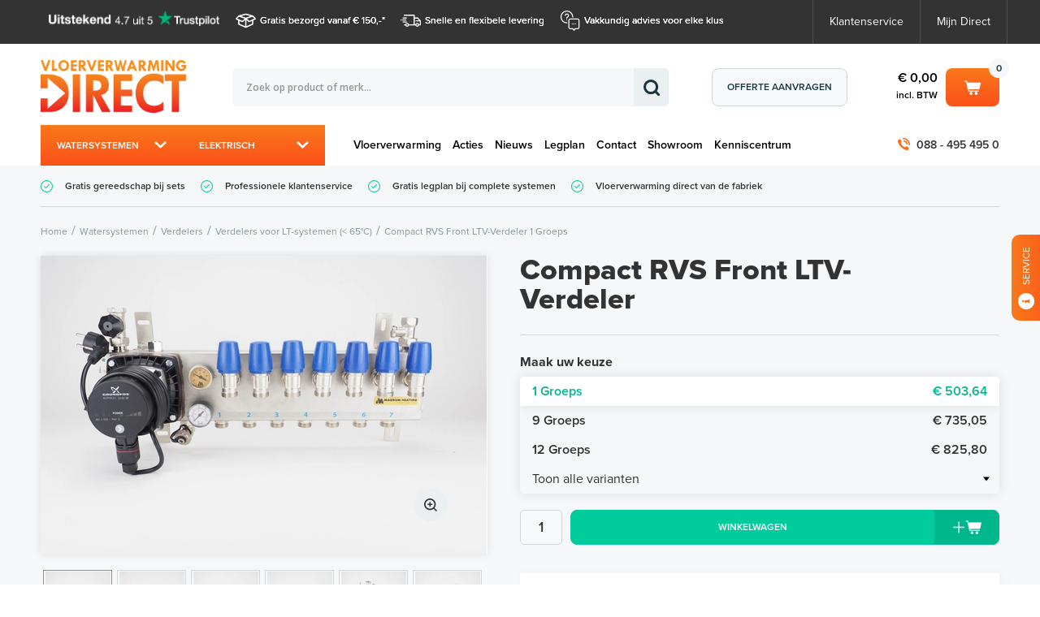

--- FILE ---
content_type: text/html; charset=UTF-8
request_url: https://www.vloerverwarming-direct.nl/p/compact-rvs-front-ltv-verdeler-1-groeps
body_size: 33160
content:
<!DOCTYPE html>
<html lang="nl">
    <head>
		<title>Compact RVS Front LTV-Verdeler 1 Groeps online bestellen?</title>
		
		
		<meta property="og:url" content="https://www.vloerverwarming-direct.nl/p/compact-rvs-front-ltv-verdeler-1-groeps">
		<meta property="og:title" content="Compact RVS Front LTV-Verdeler 1 Groeps online bestellen?">
		<meta property="og:description" content="Bestel uw Compact RVS Front LTV-Verdeler 1 Groeps bij Vloerverwarming-Direct! ➜ ✔Fabrieksprijzen ✔Gratis gereedschap ✔Vakkundig advies">
		<meta property="og:type" content="website">
		<meta property="og:site_name" content="Vloerverwarming-Direct">
		<meta property="og:image" content="https://www.vloerverwarming-direct.nl/p/compact-rvs-front-ltv-verdeler-1-groeps/picture/rw1920/6659/Compact+RVS+Front+LTV-Verdeler.png">
		<meta charset="utf-8">
		<meta name="description" content="Bestel uw Compact RVS Front LTV-Verdeler 1 Groeps bij Vloerverwarming-Direct! ➜ ✔Fabrieksprijzen ✔Gratis gereedschap ✔Vakkundig advies">
		<meta name="viewport" content="width=device-width, initial-scale=1, maximum-scale=1">
		<meta name="facebook-domain-verification" content="n0jvmeljvs5tl7fzh4xv3ptlqfkg54">
		<meta name="robots" content="index, follow">
		
		
		
		<link rel="canonical" href="https://www.vloerverwarming-direct.nl/p/compact-rvs-front-ltv-verdeler-1-groeps">
		<link href="https://www.vloerverwarming-direct.nl/p/compact-rvs-front-ltv-verdeler-1-groeps" hreflang="nl-NL" rel="alternate">
		<link href="https://www.vloerverwarming-direct.nl/p/compact-rvs-front-ltv-verdeler-1-groeps" hreflang="x-default" rel="alternate">
		<link href="https://www.vloerverwarming-direct.be/p/compact-rvs-front-ltv-verdeler-1-groeps" hreflang="nl-BE" rel="alternate">
		<link rel="shortcut icon" type="image/x-icon" href="/files/69708851/customer/def/favicon/favicon-dn.ico">
		<link rel="apple-touch-icon" href="/files/69708851/customer/def/favicon/apple-touch-icon-dn.png">
		<link rel="apple-touch-icon" sizes="76x76" href="/files/69708851/customer/def/favicon/apple-touch-icon-dn-76x76.png">
		<link rel="apple-touch-icon" sizes="120x120" href="/files/69708851/customer/def/favicon/apple-touch-icon-dn-120x120.png">
		<link rel="apple-touch-icon" sizes="152x152" href="/files/69708851/customer/def/favicon/apple-touch-icon-dn-152x152.png">
		
		

		
		<link rel="stylesheet" href="/filesm/69708851/e02811d11fcef6d6f3f41438854eb9d21af52b39.min.css" type="text/css" media="all">
		<link rel="stylesheet" href="//fonts.googleapis.com/css?family=Open+Sans:400,300,600,700&amp;display=swap" type="text/css" media="all">
		<link rel="stylesheet" href="//use.typekit.net/ljp5awv.css" type="text/css" media="all">
		
		
		
		<script src="/filesm/69708851/74e2538af39b68dac74e01909f075b89b6be61af.min.js"></script>
		
		<!--[if lt IE 9]><script src="//cdnjs.cloudflare.com/ajax/libs/html5shiv/r29/html5.min.js"></script><![endif]-->
		

		
<script>
  
  
</script>
<!-- Server Side Tagging by Taggrs.io -->
<script>(function(w,d,s,l,i){w[l]=w[l]||[];w[l].push({'gtm.start':
new Date().getTime(),event:'gtm.js'});var f=d.getElementsByTagName(s)[0],
j=d.createElement(s),dl=l!='dataLayer'?'&l='+l:'';j.async=true;j.src=
'https://sst.vloerverwarming-direct.nl/gtm.js?id='+i+dl;f.parentNode.insertBefore(j,f);
})(window,document,'script','dataLayer','GTM-57GJHF7N');</script>
<!-- End Server Side Tagging by Taggrs.io -->
<!-- Start VWO Async SmartCode -->
<link rel="preconnect" href="https://dev.visualwebsiteoptimizer.com" />
<script type='text/javascript' id='vwoCode'>
    window._vwo_code || (function() {
        var account_id=1010173,
            version=2.1,
            settings_tolerance=2000,
            hide_element='body',
            hide_element_style = 'opacity:0 !important;filter:alpha(opacity=0) !important;background:none !important;transition:none !important;',
            /* DO NOT EDIT BELOW THIS LINE */
            f=false,w=window,d=document,v=d.querySelector('#vwoCode'),cK='_vwo_'+account_id+'_settings',cc={};try{var c=JSON.parse(localStorage.getItem('_vwo_'+account_id+'_config'));cc=c&&typeof c==='object'?c:{}}catch(e){}var stT=cc.stT==='session'?w.sessionStorage:w.localStorage;code={nonce:v&&v.nonce,use_existing_jquery:function(){return typeof use_existing_jquery!=='undefined'?use_existing_jquery:undefined},library_tolerance:function(){return typeof library_tolerance!=='undefined'?library_tolerance:undefined},settings_tolerance:function(){return cc.sT||settings_tolerance},hide_element_style:function(){return'{'+(cc.hES||hide_element_style)+'}'},hide_element:function(){if(performance.getEntriesByName('first-contentful-paint')[0]){return''}return typeof cc.hE==='string'?cc.hE:hide_element},getVersion:function(){return version},finish:function(e){if(!f){f=true;var t=d.getElementById('_vis_opt_path_hides');if(t)t.parentNode.removeChild(t);if(e)(new Image).src='https://dev.visualwebsiteoptimizer.com/ee.gif?a='+account_id+e}},finished:function(){return f},addScript:function(e){var t=d.createElement('script');t.type='text/javascript';if(e.src){t.src=e.src}else{t.text=e.text}v&&t.setAttribute('nonce',v.nonce);d.getElementsByTagName('head')[0].appendChild(t)},load:function(e,t){var n=this.getSettings(),i=d.createElement('script'),r=this;t=t||{};if(n){i.textContent=n;d.getElementsByTagName('head')[0].appendChild(i);if(!w.VWO||VWO.caE){stT.removeItem(cK);r.load(e)}}else{var o=new XMLHttpRequest;o.open('GET',e,true);o.withCredentials=!t.dSC;o.responseType=t.responseType||'text';o.onload=function(){if(t.onloadCb){return t.onloadCb(o,e)}if(o.status===200||o.status===304){_vwo_code.addScript({text:o.responseText})}else{_vwo_code.finish('&e=loading_failure:'+e)}};o.onerror=function(){if(t.onerrorCb){return t.onerrorCb(e)}_vwo_code.finish('&e=loading_failure:'+e)};o.send()}},getSettings:function(){try{var e=stT.getItem(cK);if(!e){return}e=JSON.parse(e);if(Date.now()>e.e){stT.removeItem(cK);return}return e.s}catch(e){return}},init:function(){if(d.URL.indexOf('__vwo_disable__')>-1)return;var e=this.settings_tolerance();w._vwo_settings_timer=setTimeout(function(){_vwo_code.finish();stT.removeItem(cK)},e);var t;if(this.hide_element()!=='body'){t=d.createElement('style');var n=this.hide_element(),i=n?n+this.hide_element_style():'',r=d.getElementsByTagName('head')[0];t.setAttribute('id','_vis_opt_path_hides');v&&t.setAttribute('nonce',v.nonce);t.setAttribute('type','text/css');if(t.styleSheet)t.styleSheet.cssText=i;else t.appendChild(d.createTextNode(i));r.appendChild(t)}else{t=d.getElementsByTagName('head')[0];var i=d.createElement('div');i.style.cssText='z-index: 2147483647 !important;position: fixed !important;left: 0 !important;top: 0 !important;width: 100% !important;height: 100% !important;background: white !important;display: block !important;';i.setAttribute('id','_vis_opt_path_hides');i.classList.add('_vis_hide_layer');t.parentNode.insertBefore(i,t.nextSibling)}var o=window._vis_opt_url||d.URL,s='https://dev.visualwebsiteoptimizer.com/j.php?a='+account_id+'&u='+encodeURIComponent(o)+'&vn='+version;if(w.location.search.indexOf('_vwo_xhr')!==-1){this.addScript({src:s})}else{this.load(s+'&x=true')}}};w._vwo_code=code;code.init();})();
</script>
<!-- End VWO Async SmartCode --><script>cmsResponsiveManager.setFormats([{"format":"mobile","size":480},{"format":"phablet","size":768},{"format":"tablet","size":960},{"format":"desktop","size":1280},{"format":"desktopxl","size":1280}]);</script>	
    </head>
    <body class="cms-body lang-nl">
        

   		<div id="cms-wrapper" class="cms-el cms-el1 cms-el2">

	<header class="header">
	<section class="section section__header--top">
		<div class="container-12 mobileHeader" id="mobileHeader">
				
			<div class="header__section--trust header__section--trust-white header__section--trust-oneline">
<!--				<div class="trustpilot-widget" data-locale="nl-NL" data-template-id="5419b637fa0340045cd0c936" data-businessunit-id="4fb6f1c100006400051573e8" data-style-height="20px" data-style-width="100%" data-theme="dark"> <a href="https://nl.trustpilot.com/review/www.vloerverwarming-direct.nl" target="_blank" rel="noopener">Trustpilot</a> </div>-->
				<a href="https://nl.trustpilot.com/review/www.vloerverwarming-direct.nl" target="_blank" rel="noopener"><img src="/files/69708851/customer/def/picture/trustpilot_banner_dn.png" alt="Vloerverwarming-Direct op Trustpilot" title="Vloerverwarming-Direct op Trustpilot"></a>
			</div>
			

			

			<div class="iconContainer--left" data-tablet-order="3" data-phablet-order="3" data-mobile-order="3"></div>

			<div class="header__section--trust header__section--trust-mobile" data-tablet-parent="#mobileUsp" data-tablet-order="1" data-phablet-parent="#mobileUsp" data-phablet-order="1" data-mobile-parent="#mobileUsp" data-mobile-order="1">
<!--				<div class="trustpilot-widget" data-locale="nl-NL" data-template-id="5419b732fbfb950b10de65e5" data-businessunit-id="4fb6f1c100006400051573e8" data-style-height="24px" data-style-width="100%" data-theme="light">-->
				<a href="https://nl.trustpilot.com/review/www.vloerverwarming-direct.nl" target="_blank" rel="noopener"><img src="/files/69708851/customer/def/picture/trustpilot_banner_mobile_dn.png" alt="Vloerverwarming-Direct op Trustpilot" title="Vloerverwarming-Direct op Trustpilot"></a>
<!--				</div>-->
			</div>
			<ul class="list usp__list grid-7" data-desktop-classes="list usp__list grid-7 omega" data-tablet-parent="#mobileUsp" data-tablet-order="1" data-phablet-parent="#mobileUsp" data-phablet-order="1" data-mobile-parent="#mobileUsp" data-mobile-order="1">
				<li class="list-item usp__list-item usp__list-item--1">
				<p><a href="/klantenservice/verzendkosten" title="Verzendkosten">Gratis bezorgd vanaf &euro; 150,-</a>*</p>

				</li>
				<li class="list-item usp__list-item usp__list-item--2">
				<p><a href="/klantenservice/levertijden" title="">Snelle en flexibele levering</a></p>

				</li>
				<li class="list-item usp__list-item usp__list-item--3">
				<p><a href="/offerte" title="">Vakkundig advies voor elke klus</a></p>

				</li>
				<li class="list-item usp__list-item usp__list-item--4">
				<p>Vloerverwarming direct van de fabriek</p>

				</li>
			</ul>
			
			
			<a class="link header__link header__link--service" href="/klantenservice" title="Klantenservice">Klantenservice</a>
			<a class="link header__link header__link--account" href="/mijn-account/inloggen" title="Mijn Store" data-tablet-parent=".iconContainer--left" data-tablet-order="1" data-phablet-parent=".iconContainer--left" data-phablet-order="1" data-mobile-parent=".iconContainer--left" data-mobile-order="1">Mijn Direct</a>
			<a href="tel:+31884954950" title="Neem telefonisch contact met ons op" class="link header__link header__link--phone" data-tablet-parent=".iconContainer--left" data-tablet-order="2" data-phablet-parent=".iconContainer--left" data-phablet-order="2" data-mobile-parent=".iconContainer--left" data-mobile-order="2">088 - 495 495 0</a>
			
			
			
			
			
			<div class="iconContainer--right" data-tablet-order="3" data-phablet-order="3" data-mobile-order="3"></div>
		</div>
	</section>
	<section class="section section__header--middle">
		<div class="container-12">
			<div class="grid-12 headerSpace" data-tablet-classes="grid-fullWidth" data-phablet-classes="grid-fullWidth" data-mobile-classes="grid-fullWidth">
				<div class="header__col header__col--left">
					
					<a class="link webshopLogo webshopLogo--header" href="/" title="Vloerverwarming-Direct" data-tablet-order="1" data-phablet-order="1" data-mobile-order="1">
						<img class="webshopLogo__desktop webshopLogo__desktop--direct" alt="Vloerverwarming-Direct" src="/files/69708851/customer/def/picture/company-logo.png">
					</a>
					
					
				</div>
				<div class="header__col header__col--middle">
					
					<div class="cms-search">
						<form action="/zoeken" method="get" id="webshopHeaderQueryForm">
							<input type="text" name="q" placeholder="Zoek op product of merk..." value="" id="webshopHeaderQuery" />
							<a href="/zoeken" onclick="$(this).parents('form').submit(); return false;" class="cms-button cms-button-icon-only" title="Zoeken">
								<span class="cms-icon cms-icon-search"></span>
							</a>
						</form>
					</div>
					<script>
					$(function(){
						// autocomplete
						$('#webshopHeaderQuery').autocomplete({
							minLength: 2,
							select: function(){window.setTimeout(function(){$('#webshopHeaderQueryForm').submit();},10);},
							open: function(event, ui) {$(this).autocomplete("widget").addClass('cms-el cms-el1 cms-el2');},
							source:
							function(request, response) {
								$.get('/zoeken',{'autocomplete': 'yes', 'q': request.term},function(data){response(data);});
							}});
					});
					</script>
				</div>
				<div class="header__col header__col--right">
					
					<a href="/offerte" title="Offerte aanvragen" class="cms-button link header__link header__link--quote" data-mobile-parent=".header__col--left">Offerte aanvragen</a>
					
					<div class="shoppingCart__mobile" data-tablet-parent=".iconContainer--right" data-tablet-order="5" data-phablet-parent=".iconContainer--right" data-phablet-order="5" data-mobile-parent=".iconContainer--right" data-mobile-order="5"><div class="shoppingCart">
	<a href="/winkelwagen" title="Bekijk uw winkelwagen" class="cms-button cms-button-primary link header__link header__link--shoppingCart" id="cmsWebhopShoppingCartSummary">
		Winkelwagen<span class="shoppingCart__count">0</span>
		<div class="totalAmount">
			<span class="totalAmount__price">€ 0,00</span>
			<span class="totalAmount__vat">incl. BTW</span>
		</div>
	</a>

	<div class="shoppingCart__dropdown">
		<div class="shoppinCart__innerContainer">
			
			<span class="shoppinCart__mainTitle">In winkelwagen:</span>
			
			<div class="shoppingCart__total">
				<span class="shoppingCart__title">Totaalbedrag (incl. BTW)</span>
				<span class="shoppingCart__price">€ 0,00</span>
			</div>
			
			<a href="/winkelwagen" title="Bestellen" class="cms-button cms-button-primary shoppinCart__button">Bestellen</a>			
		</div>
	</div>

</div>


<script>
CmsWebshopManager.prototype.reloadShoppingCartSummary = function() {
	$.post('/winkelwagen',{action: 'getShoppingCartSummary'},function(data){
		$('.header__link--shoppingCart').replaceWith(data);
		// check responsive method
		if (typeof cmsResponsiveManager !== 'undefined')
			cmsResponsiveManager.init('#cmsWebhopShoppingCartSummary');
	});
};
</script>
</div>
				</div>
				

				<nav class="grid-12 alpha omega stickyContainer">
					<div class="cms-menu-container stickyInner" data-tablet-parent="#mobileHeader" data-tablet-order="1" data-phablet-parent="#mobileHeader" data-phablet-order="1" data-mobile-parent="#mobileHeader" data-mobile-order="1">
						<div class="cms-menu-B desktop">
	<a href="/" title="Home" class="cms-menu-icon">
		<span class="cms-icon cms-icon-menu"></span>
		<span class="cms-icon cms-icon-menu-close"></span>
	</a>

	<div class="cms-menu level1">
		
			
				<li class="cms-menu-item home level1 mega-menu-water">
					<a href="/watersystemen">Watersystemen</a>
					<div class="cms-menu-column mega-dropdown">
						<!-- Left Column: Category Navigation -->
						<div class="mega-nav-column">
							<ul class="mega-nav-list">
								
									
										<li class="mega-nav-item active" data-target="water-0">
											<a href="/vloerverwarmingssets/20032" title="Vloerverwarmingssets">Vloerverwarmingssets</a>
										</li>
									
										<li class="mega-nav-item" data-target="water-1">
											<a href="/verdelers/20086" title="Verdelers">Verdelers</a>
										</li>
									
										<li class="mega-nav-item" data-target="water-2">
											<a href="/pompregeling/20088" title="Aanvullende systeem-onderdelen">Aanvullende systeem-onderdelen</a>
										</li>
									
										<li class="mega-nav-item" data-target="water-3">
											<a href="/buizen-en-koppelingen/20087" title="Buizen, koppelingen en gereedschap">Buizen, koppelingen en gereedschap</a>
										</li>
									
										<li class="mega-nav-item" data-target="water-4">
											<a href="/dekvloeren" title="Dekvloer-systemen">Dekvloer-systemen</a>
										</li>
									
										<li class="mega-nav-item" data-target="water-5">
											<a href="/dunbed-systemen" title="Dunbed-systemen">Dunbed-systemen</a>
										</li>
									
										<li class="mega-nav-item" data-target="water-6">
											<a href="/mortels-en-egalines" title="Mortels en egalines">Mortels en egalines</a>
										</li>
									
										<li class="mega-nav-item" data-target="water-7">
											<a href="/droogbouw" title="Droogbouw-systemen">Droogbouw-systemen</a>
										</li>
									
										<li class="mega-nav-item" data-target="water-8">
											<a href="/draadloze-zoneregeling/20052" title="Draadloze zoneregeling">Draadloze zoneregeling</a>
										</li>
									
										<li class="mega-nav-item" data-target="water-9">
											<a href="/bedrade-zoneregeling/20115" title="Bedrade zoneregeling">Bedrade zoneregeling</a>
										</li>
									
										<li class="mega-nav-item" data-target="water-10">
											<a href="/honeywell-kamerthermostaten" title="Kamerthermostaten">Kamerthermostaten</a>
										</li>
									
								
							</ul>
						</div>

						<!-- Middle Column: Dynamic Content -->
						<div class="mega-content-column">
							
								
									<div class="mega-content-panel active" id="water-0">
										<h2 class="mega-font">Vloerverwarmingssets</h2>
										<ul class="mega-menu-list">
											
												
													<li><a href="/vloerverwarmingssets/20032/set-ht-mengverdeler-65c/20079" title="Set - HT-mengverdeler (&gt; 65°C)">Set - HT-mengverdeler (&gt; 65°C)</a></li>
												
													<li><a href="/vloerverwarmingssets/20032/set-ltv-verdeler-65c/20080" title="Set - LTV-verdeler (&lt; 65°C)">Set - LTV-verdeler (&lt; 65°C)</a></li>
												
													<li><a href="/vloerverwarmingssets/20032/set-open-lt-verdeler-45c/20082" title="Set - Open LT-verdeler (&lt; 45°C)">Set - Open LT-verdeler (&lt; 45°C)</a></li>
												
													<li><a href="/vloerverwarmingssets/20032/set-blok-en-stadsverwarming/20081" title="Set - Blok- en stadsverwarming">Set - Blok- en stadsverwarming</a></li>
												
											
										</ul>
										
										<h3 class="mega-font">Meest verkocht</h3>
											<article class="mega-bestseller">
												<a class="mega-bestseller__product-link" href="/p/5-groeps-set-ht-mengverdeler-5-groeps" title="HT-mengverdeler (5 groeps)">
													<img src="/p/5-groeps-set-ht-mengverdeler-5-groeps/picture/fw280h204cfFFFFFF00/11531/5+Groeps+Set.png" alt="HT-mengverdeler (5 groeps)">
												</a>
												<div class="mega-bestseller__content-wrapper">
													<a href="/p/5-groeps-set-ht-mengverdeler-5-groeps" class="cms-product-title">5 Groeps Set</a>
													<p class="cms-product-group-title">HT-mengverdeler (5 groeps)</p>
													<div class="mega-bestseller__price-wrapper">
														
															<p class="cms-webshop-price old">Adviesprijs<span>€ 1.200,00</span></p>
														
														<span class="cms-webshop-price new">€ 769,00</span>
													</div>
													<button href="javascript:void(0);" onclick="webshopManager.addProductToShoppingCartFromMenu(20182,1,true);" class="cms-button cms-button-cta button-cart" title="Toevoegen aan winkelwagen">Toevoegen aan winkelwagen</button>
												</div>
											</article>
										
									</div>
								
									<div class="mega-content-panel" id="water-1">
										<h2 class="mega-font">Verdelers</h2>
										<ul class="mega-menu-list">
											
												
													<li><a href="/verdelers/20086/verdelers-voor-ht-systemen-65c/20075" title="Verdelers voor HT-systemen (&gt; 65°C)">Verdelers voor HT-systemen (&gt; 65°C)</a></li>
												
													<li><a href="/verdelers/20086/verdelers-voor-lt-systemen-65c/20077" title="Verdelers voor LT-systemen (&lt; 65°C)">Verdelers voor LT-systemen (&lt; 65°C)</a></li>
												
													<li><a href="/verdelers/20086/verdelers-blok-en-stadsverwarming/20076" title="Verdelers Blok- en Stadsverwarming">Verdelers Blok- en Stadsverwarming</a></li>
												
													<li><a href="/verdelers/20086/verdelers-voor-specifieke-toepassingen/20078" title="Verdelers voor Specifieke Toepassingen">Verdelers voor Specifieke Toepassingen</a></li>
												
													<li><a href="/verdelerkasten" title="Verdelerkasten">Verdelerkasten</a></li>
												
											
										</ul>
										
										<h3 class="mega-font">Meest verkocht</h3>
											<article class="mega-bestseller">
												<a class="mega-bestseller__product-link" href="/p/open-premium-kunststof-verdeler-8-groeps" title="8 Groeps">
													<img src="/p/open-premium-kunststof-verdeler-8-groeps/picture/fw280h204cfFFFFFF00/12063/Open+Premium+Kunststof+Verdeler.jpg" alt="8 Groeps">
												</a>
												<div class="mega-bestseller__content-wrapper">
													<a href="/p/open-premium-kunststof-verdeler-8-groeps" class="cms-product-title">Open Premium Kunststof Verdeler</a>
													<p class="cms-product-group-title">8 Groeps</p>
													<div class="mega-bestseller__price-wrapper">
														
															<p class="cms-webshop-price old">Adviesprijs<span>€ 747,68</span></p>
														
														<span class="cms-webshop-price new">€ 429,00</span>
													</div>
													<button href="javascript:void(0);" onclick="webshopManager.addProductToShoppingCartFromMenu(20970,1,true);" class="cms-button cms-button-cta button-cart" title="Toevoegen aan winkelwagen">Toevoegen aan winkelwagen</button>
												</div>
											</article>
										
									</div>
								
									<div class="mega-content-panel" id="water-2">
										<h2 class="mega-font">Aanvullende systeem-onderdelen</h2>
										<ul class="mega-menu-list">
											
												
													<li><a href="/pompregeling/20088/meng-unit-met-circulatiepomp/20089" title="Meng-unit met circulatiepomp">Meng-unit met circulatiepomp</a></li>
												
													<li><a href="/pompregeling/20088/vervangingspompen/20069" title="Vervangingspompen">Vervangingspompen</a></li>
												
													<li><a href="/pompregeling/20088/pompschakelaar-en-bypass/20044" title="Pompschakelaar en Bypass">Pompschakelaar en Bypass</a></li>
												
													<li><a href="/filters-en-vuilafscheiders" title="Filters en vuilafscheiders">Filters en vuilafscheiders</a></li>
												
													<li><a href="/pompregeling/20088/rtl-ventielen/20045" title="RTL-ventielen">RTL-ventielen</a></li>
												
											
										</ul>
										
										<h3 class="mega-font">Meest verkocht</h3>
											<article class="mega-bestseller">
												<a class="mega-bestseller__product-link" href="/p/pompschakelaar-hy-02-eco-pump-switch" title="ECO Pump Switch">
													<img src="/p/pompschakelaar-hy-02-eco-pump-switch/picture/fw280h204cfFFFFFF00/11518/Pompschakelaar+HY-02.jpg" alt="ECO Pump Switch">
												</a>
												<div class="mega-bestseller__content-wrapper">
													<a href="/p/pompschakelaar-hy-02-eco-pump-switch" class="cms-product-title">Pompschakelaar HY-02</a>
													<p class="cms-product-group-title">ECO Pump Switch</p>
													<div class="mega-bestseller__price-wrapper">
														
															<p class="cms-webshop-price old">Adviesprijs<span>€ 58,30</span></p>
														
														<span class="cms-webshop-price new">€ 39,99</span>
													</div>
													<button href="javascript:void(0);" onclick="webshopManager.addProductToShoppingCartFromMenu(20618,1,true);" class="cms-button cms-button-cta button-cart" title="Toevoegen aan winkelwagen">Toevoegen aan winkelwagen</button>
												</div>
											</article>
										
									</div>
								
									<div class="mega-content-panel" id="water-3">
										<h2 class="mega-font">Buizen, koppelingen en gereedschap</h2>
										<ul class="mega-menu-list">
											
												
													<li><a href="/buizen-en-koppelingen/20087/vloerverwarmingsbuizen/20006" title="Vloerverwarmingsbuizen">Vloerverwarmingsbuizen</a></li>
												
													<li><a href="/buizen-en-koppelingen/20087/aansluitkoppelingen-en-afsluiters/20090" title="Aansluitkoppelingen en afsluiters">Aansluitkoppelingen en afsluiters</a></li>
												
													<li><a href="/persfittingen/20028" title="Universele persfittingen">Universele persfittingen</a></li>
												
													<li><a href="/buizen-en-koppelingen/20087/gereedschap-en-toebehoren/20053" title="Gereedschap en Toebehoren">Gereedschap en Toebehoren</a></li>
												
											
										</ul>
										
										<h3 class="mega-font">Meest verkocht</h3>
											<article class="mega-bestseller">
												<a class="mega-bestseller__product-link" href="/p/16mm-pe-rt-buis-16mm-x-2-0mm-100m" title="16mm x 2,0mm/100m">
													<img src="/p/16mm-pe-rt-buis-16mm-x-2-0mm-100m/picture/fw280h204cfFFFFFF00/6626/16mm+PE-RT+Buis.png" alt="16mm x 2,0mm/100m">
												</a>
												<div class="mega-bestseller__content-wrapper">
													<a href="/p/16mm-pe-rt-buis-16mm-x-2-0mm-100m" class="cms-product-title">16mm PE-RT Buis</a>
													<p class="cms-product-group-title">16mm x 2,0mm/100m</p>
													<div class="mega-bestseller__price-wrapper">
														
															<p class="cms-webshop-price old">Adviesprijs<span>€ 135,00</span></p>
														
														<span class="cms-webshop-price new">€ 53,50</span>
													</div>
													<button href="javascript:void(0);" onclick="webshopManager.addProductToShoppingCartFromMenu(21035,1,true);" class="cms-button cms-button-cta button-cart" title="Toevoegen aan winkelwagen">Toevoegen aan winkelwagen</button>
												</div>
											</article>
										
									</div>
								
									<div class="mega-content-panel" id="water-4">
										<h2 class="mega-font">Dekvloer-systemen</h2>
										<ul class="mega-menu-list">
											
												
													<li><a href="/isolatie-en-bevestiging/20046/krimpnetten/20047" title="Krimpnetten">Krimpnetten</a></li>
												
													<li><a href="/isolatie-en-bevestiging/20046/tacker-systeem/20048" title="Tacker-systeem">Tacker-systeem</a></li>
												
													<li><a href="/isolatie-en-bevestiging/20046/noppenplaten/20049" title="Noppenplaten">Noppenplaten</a></li>
												
													<li><a href="/isolatie-en-bevestiging/20046/bevestigingsrails-en-inslagbeugels/20051" title="Bevestigingsrails en Inslagbeugels">Bevestigingsrails en Inslagbeugels</a></li>
												
											
										</ul>
										
										<h3 class="mega-font">Meest verkocht</h3>
											<article class="mega-bestseller">
												<a class="mega-bestseller__product-link" href="/p/geisoleerde-noppenplaten-28mm-per-10-stuks-10m" title="28mm / 11mm EPS-isolatie (per 10 stuks / 10m²)">
													<img src="/p/geisoleerde-noppenplaten-28mm-per-10-stuks-10m/picture/fw280h204cfFFFFFF00/6310/Ge%C3%AFsoleerde+Noppenplaten.png" alt="28mm / 11mm EPS-isolatie (per 10 stuks / 10m²)">
												</a>
												<div class="mega-bestseller__content-wrapper">
													<a href="/p/geisoleerde-noppenplaten-28mm-per-10-stuks-10m" class="cms-product-title">Geïsoleerde Noppenplaten</a>
													<p class="cms-product-group-title">28mm / 11mm EPS-isolatie (per 10 stuks / 10m²)</p>
													<div class="mega-bestseller__price-wrapper">
														
															<p class="cms-webshop-price old">Adviesprijs<span>€ 242,38</span></p>
														
														<span class="cms-webshop-price new">€ 127,50</span>
													</div>
													<button href="javascript:void(0);" onclick="webshopManager.addProductToShoppingCartFromMenu(20663,1,true);" class="cms-button cms-button-cta button-cart" title="Toevoegen aan winkelwagen">Toevoegen aan winkelwagen</button>
												</div>
											</article>
										
									</div>
								
									<div class="mega-content-panel" id="water-5">
										<h2 class="mega-font">Dunbed-systemen</h2>
										<ul class="mega-menu-list">
											
												
													<li><a href="/isolatie-en-bevestiging/20046/thinmat-systeem/20061" title="ThinMat-systeem, 12mm hoog">ThinMat-systeem, 12mm hoog</a></li>
												
													<li><a href="/slimfit-systeem" title="SlimFit-systeem, 14mm hoog">SlimFit-systeem, 14mm hoog</a></li>
												
													<li><a href="/fiberboard-systeem-18mm-hoog" title="FiberBoard-systeem, 18mm hoog">FiberBoard-systeem, 18mm hoog</a></li>
												
													<li><a href="/infrezen" title="Vloerverwarming infrezen">Vloerverwarming infrezen</a></li>
												
											
										</ul>
										
										<h3 class="mega-font">Meest verkocht</h3>
											<article class="mega-bestseller">
												<a class="mega-bestseller__product-link" href="/p/thinmat-systeem-thinmat-tegels-doos-5-st-2-4-m" title="ThinMat-tegels (5 stuks / 2,4 m²)">
													<img src="/p/thinmat-systeem-thinmat-tegels-doos-5-st-2-4-m/picture/fw280h204cfFFFFFF00/10381/ThinMat-systeem.png" alt="ThinMat-tegels (5 stuks / 2,4 m²)">
												</a>
												<div class="mega-bestseller__content-wrapper">
													<a href="/p/thinmat-systeem-thinmat-tegels-doos-5-st-2-4-m" class="cms-product-title">ThinMat-systeem</a>
													<p class="cms-product-group-title">ThinMat-tegels (5 stuks / 2,4 m²)</p>
													<div class="mega-bestseller__price-wrapper">
														
															<p class="cms-webshop-price old">Adviesprijs<span>€ 85,00</span></p>
														
														<span class="cms-webshop-price new">€ 48,40</span>
													</div>
													<button href="javascript:void(0);" onclick="webshopManager.addProductToShoppingCartFromMenu(20666,1,true);" class="cms-button cms-button-cta button-cart" title="Toevoegen aan winkelwagen">Toevoegen aan winkelwagen</button>
												</div>
											</article>
										
									</div>
								
									<div class="mega-content-panel" id="water-6">
										<h2 class="mega-font">Mortels en egalines</h2>
										<ul class="mega-menu-list">
											
												
													<li><a href="/reparatiemortels-en-egaline" title="UZIN UTZ Mortels en Egalines">UZIN UTZ Mortels en Egalines</a></li>
												
											
										</ul>
										
										<h3 class="mega-font">Meest verkocht</h3>
											<article class="mega-bestseller">
												<a class="mega-bestseller__product-link" href="/p/planitex-basic-egaline-egalisatie-zak-25kg" title="Egalisatie, zak 25kg">
													<img src="/p/planitex-basic-egaline-egalisatie-zak-25kg/picture/fw280h204cfFFFFFF00/16601/Planitex+Basic+Gips-egalisatiemortel+.png" alt="Egalisatie, zak 25kg">
												</a>
												<div class="mega-bestseller__content-wrapper">
													<a href="/p/planitex-basic-egaline-egalisatie-zak-25kg" class="cms-product-title">Planitex Basic Gips-egalisatiemortel </a>
													<p class="cms-product-group-title">Egalisatie, zak 25kg</p>
													<div class="mega-bestseller__price-wrapper">
														
															<p class="cms-webshop-price old">Adviesprijs<span>€ 47,00</span></p>
														
														<span class="cms-webshop-price new">€ 34,50</span>
													</div>
													<button href="javascript:void(0);" onclick="webshopManager.addProductToShoppingCartFromMenu(21399,1,true);" class="cms-button cms-button-cta button-cart" title="Toevoegen aan winkelwagen">Toevoegen aan winkelwagen</button>
												</div>
											</article>
										
									</div>
								
									<div class="mega-content-panel" id="water-7">
										<h2 class="mega-font">Droogbouw-systemen</h2>
										<ul class="mega-menu-list">
											
												
													<li><a href="/dbs14-systeem-25mm" title="DBS14-systeem, 25mm">DBS14-systeem, 25mm</a></li>
												
													<li><a href="/heatboard-w-18mm" title="HeatBoard W, 18mm">HeatBoard W, 18mm</a></li>
												
													<li><a href="/dbs10-systeem-15mm" title="DBS10-systeem, 15mm">DBS10-systeem, 15mm</a></li>
												
											
										</ul>
										
										<h3 class="mega-font">Meest verkocht</h3>
											<article class="mega-bestseller">
												<a class="mega-bestseller__product-link" href="/p/25mm-systeem-dbs14-25mm-droogbouw-isolatieplaat-doos-7-50m2" title="25mm droogbouw-isolatieplaat, doos (7,50m²)">
													<img src="/p/25mm-systeem-dbs14-25mm-droogbouw-isolatieplaat-doos-7-50m2/picture/fw280h204cfFFFFFF00/10611/25mm+Systeem+%28DBS14%29.png" alt="25mm droogbouw-isolatieplaat, doos (7,50m²)">
												</a>
												<div class="mega-bestseller__content-wrapper">
													<a href="/p/25mm-systeem-dbs14-25mm-droogbouw-isolatieplaat-doos-7-50m2" class="cms-product-title">25mm Systeem (DBS14)</a>
													<p class="cms-product-group-title">25mm droogbouw-isolatieplaat, doos (7,50m²)</p>
													<div class="mega-bestseller__price-wrapper">
														
															<p class="cms-webshop-price old">Adviesprijs<span>€ 181,33</span></p>
														
														<span class="cms-webshop-price new">€ 104,90</span>
													</div>
													<button href="javascript:void(0);" onclick="webshopManager.addProductToShoppingCartFromMenu(21677,1,true);" class="cms-button cms-button-cta button-cart" title="Toevoegen aan winkelwagen">Toevoegen aan winkelwagen</button>
												</div>
											</article>
										
									</div>
								
									<div class="mega-content-panel" id="water-8">
										<h2 class="mega-font">Draadloze zoneregeling</h2>
										<ul class="mega-menu-list">
											
												
													<li><a href="/draadloze-zoneregeling/20052/honeywell-evohome-wifi/20084" title="Honeywell evohome WIFI">Honeywell evohome WIFI</a></li>
												
													<li><a href="/draadloze-zoneregeling/20052/magnum-rf-zoneregeling/20074" title="MAGNUM RF zoneregeling">MAGNUM RF zoneregeling</a></li>
												
													<li><a href="/radson-unisenza-plus" title="Radson Unisenza Plus">Radson Unisenza Plus</a></li>
												
													<li><a href="/wavin-sentio-zoneregeling" title="Wavin Sentio-zoneregeling">Wavin Sentio-zoneregeling</a></li>
												
													<li><a href="/draadloze-zoneregeling/20052/honeywell-1-zone-rf-regeling/20085" title="Honeywell 1-zone RF regeling">Honeywell 1-zone RF regeling</a></li>
												
													<li><a href="/draadloze-zoneregeling/20052/magnum-1-zone-rf-regeling" title="MAGNUM 1-zone RF regeling">MAGNUM 1-zone RF regeling</a></li>
												
											
										</ul>
										
										<h3 class="mega-font">Meest verkocht</h3>
											<article class="mega-bestseller">
												<a class="mega-bestseller__product-link" href="/p/vloerverwarmingsregelaar" title="HCC100 Multizone-regelaar">
													<img src="/p/vloerverwarmingsregelaar/picture/fw280h204cfFFFFFF00/12073/Vloerverwarmingsregelaar.png" alt="HCC100 Multizone-regelaar">
												</a>
												<div class="mega-bestseller__content-wrapper">
													<a href="/p/vloerverwarmingsregelaar" class="cms-product-title">Vloerverwarmingsregelaar</a>
													<p class="cms-product-group-title">HCC100 Multizone-regelaar</p>
													<div class="mega-bestseller__price-wrapper">
														
															<p class="cms-webshop-price old">Adviesprijs<span>€ 415,03</span></p>
														
														<span class="cms-webshop-price new">€ 329,00</span>
													</div>
													<button href="javascript:void(0);" onclick="webshopManager.addProductToShoppingCartFromMenu(22012,1,true);" class="cms-button cms-button-cta button-cart" title="Toevoegen aan winkelwagen">Toevoegen aan winkelwagen</button>
												</div>
											</article>
										
									</div>
								
									<div class="mega-content-panel" id="water-9">
										<h2 class="mega-font">Bedrade zoneregeling</h2>
										<ul class="mega-menu-list">
											
												
													<li><a href="/bedrade-zoneregeling/20115/honeywell-hce20-systeem/20116" title="Honeywell HCC100-systeem">Honeywell HCC100-systeem</a></li>
												
													<li><a href="/magnum-h64-systeem" title="MAGNUM H64-systeem">MAGNUM H64-systeem</a></li>
												
											
										</ul>
										
										<h3 class="mega-font">Meest verkocht</h3>
											<article class="mega-bestseller">
												<a class="mega-bestseller__product-link" href="/p/h64-cc-regelunit-h64-set-cc-regelunit-en-h64-mt-thermostaat-ral-9011-zwart" title="H64-Set | CC Regelunit en H64-MT-thermostaat | RAL 9011 Zwart">
													<img src="/p/h64-cc-regelunit-h64-set-cc-regelunit-en-h64-mt-thermostaat-ral-9011-zwart/picture/fw280h204cfFFFFFF00/12366/H64-CC+Regelunit+H64-Set+%7C+CC+Regelunit+en+H64-MT-thermostaat+%7C+RAL+9011+Zwart.png" alt="H64-Set | CC Regelunit en H64-MT-thermostaat | RAL 9011 Zwart">
												</a>
												<div class="mega-bestseller__content-wrapper">
													<a href="/p/h64-cc-regelunit-h64-set-cc-regelunit-en-h64-mt-thermostaat-ral-9011-zwart" class="cms-product-title">H64-CC Regelunit</a>
													<p class="cms-product-group-title">H64-Set | CC Regelunit en H64-MT-thermostaat | RAL 9011 Zwart</p>
													<div class="mega-bestseller__price-wrapper">
														
															<p class="cms-webshop-price old">Adviesprijs<span>€ 385,99</span></p>
														
														<span class="cms-webshop-price new">€ 225,00</span>
													</div>
													<button href="javascript:void(0);" onclick="webshopManager.addProductToShoppingCartFromMenu(22033,1,true);" class="cms-button cms-button-cta button-cart" title="Toevoegen aan winkelwagen">Toevoegen aan winkelwagen</button>
												</div>
											</article>
										
									</div>
								
									<div class="mega-content-panel" id="water-10">
										<h2 class="mega-font">Kamerthermostaten</h2>
										<ul class="mega-menu-list">
											
												
													<li><a href="/aan-uit-thermostaten" title="Honeywell AAN/UIT-thermostaten">Honeywell AAN/UIT-thermostaten</a></li>
												
													<li><a href="/klokthermostaten" title="Honeywell klokthermostaten">Honeywell klokthermostaten</a></li>
												
													<li><a href="/wifi-thermostaten" title="Honeywell WiFi-thermostaten ">Honeywell WiFi-thermostaten </a></li>
												
											
										</ul>
										
										<h3 class="mega-font">Meest verkocht</h3>
											<article class="mega-bestseller">
												<a class="mega-bestseller__product-link" href="/p/honeywell-ATP931GM4100-voordeelpakket" title="ATP931GM4100-Voordeelpakket">
													<img src="/p/honeywell-ATP931GM4100-voordeelpakket/picture/fw280h204cfFFFFFF00/16583/EvoHome+WiFi+Connected+Pakket.png" alt="ATP931GM4100-Voordeelpakket">
												</a>
												<div class="mega-bestseller__content-wrapper">
													<a href="/p/honeywell-ATP931GM4100-voordeelpakket" class="cms-product-title">EvoHome WiFi Connected Pakket</a>
													<p class="cms-product-group-title">ATP931GM4100-Voordeelpakket</p>
													<div class="mega-bestseller__price-wrapper">
														
															<p class="cms-webshop-price old">Adviesprijs<span>€ 446,49</span></p>
														
														<span class="cms-webshop-price new">€ 345,00</span>
													</div>
													<button href="javascript:void(0);" onclick="webshopManager.addProductToShoppingCartFromMenu(22547,1,true);" class="cms-button cms-button-cta button-cart" title="Toevoegen aan winkelwagen">Toevoegen aan winkelwagen</button>
												</div>
											</article>
										
									</div>
								
							
						</div>

						<!-- Right Column: Static Service Content -->
						<div class="mega-service-column">
							<h2 class="mega-font">Service & Contact</h2>
							<p class="mega-font">Vakkundig advies voor elke klus</p>
							<ul class="mega-service-list">
								<li><a href="/offerte" class="mega-button cms-button">Offerte aanvragen</a></li>
								<li><a href="/contact" class="mega-button cms-button">Contactformulier</a></li>
								<li>
									
										<a href="/klantenservice/legplan" class="mega-button cms-button">Gratis legplan</a>
									
									
								</li>
								<li><a href="/kenniscentrum" class="mega-button cms-button">Kenniscentrum</a></li>
								<li>
									
										<a href="/klantenservice" class="mega-button cms-button">Klantenservice</a>
									
									
								</li>
							</ul>
							<img src="/files/69708851/customer/def/picture/trustpilot_footer_dn.png" alt="Vloerverwarming-Direct op Trustpilot" title="Vloerverwarming-Direct op Trustpilot" class="trustpilot-image">
						</div>
					</div>
				</li>
			
				<li class="cms-menu-item home level1 mega-menu-electric">
					<a href="/elektrische-systemen">Elektrisch</a>
					<div class="cms-menu-column mega-dropdown">
						<!-- Left Column: Category Navigation -->
						<div class="mega-nav-column">
							<ul class="mega-nav-list">
								
									
										<li class="mega-nav-item active" data-target="electric-0">
											<a href="/elektrische-vloerverwarming" title="Elektrische vloerverwarming">Elektrische vloerverwarming</a>
										</li>
									
										<li class="mega-nav-item" data-target="electric-1">
											<a href="/magnum-outdoor-systemen" title="Elektrische vorstvrij-systemen">Elektrische vorstvrij-systemen</a>
										</li>
									
										<li class="mega-nav-item" data-target="electric-2">
											<a href="/magnum-elektrische-verwarming/20067" title="MAGNUM Elektrische Verwarming">MAGNUM Elektrische Verwarming</a>
										</li>
									
										<li class="mega-nav-item" data-target="electric-3">
											<a href="/e-heat-elektrische-vloerverwarming/20110" title="e-HEAT Elektrische Vloerverwarming">e-HEAT Elektrische Vloerverwarming</a>
										</li>
									
										<li class="mega-nav-item" data-target="electric-4">
											<a href="/masterwatt-elektrische-panelen" title="Masterwatt Elektrische Panelen">Masterwatt Elektrische Panelen</a>
										</li>
									
										<li class="mega-nav-item" data-target="electric-5">
											<a href="/radson-elektrische-radiatoren/20121" title="Radson Elektrische Radiatoren">Radson Elektrische Radiatoren</a>
										</li>
									
										<li class="mega-nav-item" data-target="electric-6">
											<a href="/drl-elektrische-verwarming" title="DRL Elektrische Verwarming">DRL Elektrische Verwarming</a>
										</li>
									
								
							</ul>
						</div>

						<!-- Middle Column: Dynamic Content -->
						<div class="mega-content-column">
							
								
									<div class="mega-content-panel active" id="electric-0">
										<h2 class="mega-font">Elektrische vloerverwarming</h2>
										<ul class="mega-menu-list">
											
												
													<li><a href="/elektrische-vloerverwarming/vloerverwarmingsmatten" title="Vloerverwarmingsmatten">Vloerverwarmingsmatten</a></li>
												
													<li><a href="/vloerverwarmingskabels" title="Vloerverwarmingskabels">Vloerverwarmingskabels</a></li>
												
													<li><a href="/vloerverwarmingsfolie" title="Vloerverwarmingsfolies">Vloerverwarmingsfolies</a></li>
												
													<li><a href="/vloerverwarmingsontkoppelmat" title="Vloerverwarmingsontkoppeling">Vloerverwarmingsontkoppeling</a></li>
												
													<li><a href="/magnum-elektrische-verwarming/20067/elektrische-thermostaten/20083" title="Vloerverwarmingsthermostaten">Vloerverwarmingsthermostaten</a></li>
												
											
										</ul>
										
										<h3 class="mega-font">Meest verkocht</h3>
											<article class="mega-bestseller">
												<a class="mega-bestseller__product-link" href="/p/remote-control-klokthermostaat-mrc-thermostaat-inbouw" title="MRC²-thermostaat (inbouw) | RAL 9010 Wit">
													<img src="/p/remote-control-klokthermostaat-mrc-thermostaat-inbouw/picture/fw280h204cfFFFFFF00/14488/Remote+Control+WiFi+Klokthermostaat+MRC%C2%B2-thermostaat+%28inbouw%29+%7C+RAL+9010+Wit.png" alt="MRC²-thermostaat (inbouw) | RAL 9010 Wit">
												</a>
												<div class="mega-bestseller__content-wrapper">
													<a href="/p/remote-control-klokthermostaat-mrc-thermostaat-inbouw" class="cms-product-title">Remote Control WiFi Klokthermostaat</a>
													<p class="cms-product-group-title">MRC²-thermostaat (inbouw) | RAL 9010 Wit</p>
													<div class="mega-bestseller__price-wrapper">
														
															<p class="cms-webshop-price old">Adviesprijs<span>€ 246,60</span></p>
														
														<span class="cms-webshop-price new">€ 137,90</span>
													</div>
													<button href="javascript:void(0);" onclick="webshopManager.addProductToShoppingCartFromMenu(21401,1,true);" class="cms-button cms-button-cta button-cart" title="Toevoegen aan winkelwagen">Toevoegen aan winkelwagen</button>
												</div>
											</article>
										
									</div>
								
									<div class="mega-content-panel" id="electric-1">
										<h2 class="mega-font">Elektrische vorstvrij-systemen</h2>
										<ul class="mega-menu-list">
											
												
													<li><a href="/magnum-outdoor-mat" title="MAGNUM Outdoor Mat">MAGNUM Outdoor Mat</a></li>
												
													<li><a href="/magnum-outdoor-cable-beton" title="MAGNUM Outdoor Cable Beton">MAGNUM Outdoor Cable Beton</a></li>
												
													<li><a href="/magnum-outdoor-systemen/magnum-outdoor-cable-asfalt" title="MAGNUM Outdoor Cable Asfalt">MAGNUM Outdoor Cable Asfalt</a></li>
												
													<li><a href="/magnum-elektrische-verwarming/20067/elektrische-vorstvrij-kabel/20073" title="MAGNUM Ideal vorstvrij-lint">MAGNUM Ideal vorstvrij-lint</a></li>
												
											
										</ul>
										
										<h3 class="mega-font">Meest verkocht</h3>
											<article class="mega-bestseller">
												<a class="mega-bestseller__product-link" href="/p/magnum-ideal-vorstvrijlint-4-meter-40-watt-incl-pvc-tape" title="4 meter - 40 Watt Incl. PVC tape">
													<img src="/p/magnum-ideal-vorstvrijlint-4-meter-40-watt-incl-pvc-tape/picture/fw280h204cfFFFFFF00/6614/MAGNUM+Ideal+Vorstvrijlint.png" alt="4 meter - 40 Watt Incl. PVC tape">
												</a>
												<div class="mega-bestseller__content-wrapper">
													<a href="/p/magnum-ideal-vorstvrijlint-4-meter-40-watt-incl-pvc-tape" class="cms-product-title">MAGNUM Ideal Vorstvrijlint</a>
													<p class="cms-product-group-title">4 meter - 40 Watt Incl. PVC tape</p>
													<div class="mega-bestseller__price-wrapper">
														
															<p class="cms-webshop-price old">Adviesprijs<span>€ 79,45</span></p>
														
														<span class="cms-webshop-price new">€ 49,00</span>
													</div>
													<button href="javascript:void(0);" onclick="webshopManager.addProductToShoppingCartFromMenu(21175,1,true);" class="cms-button cms-button-cta button-cart" title="Toevoegen aan winkelwagen">Toevoegen aan winkelwagen</button>
												</div>
											</article>
										
									</div>
								
									<div class="mega-content-panel" id="electric-2">
										<h2 class="mega-font">MAGNUM Elektrische Verwarming</h2>
										<ul class="mega-menu-list">
											
												
													<li><a href="/magnum-elektrische-verwarming/20067/elektrische-verwarmingsmat/20068" title="MAGNUM verwarmingsmat">MAGNUM verwarmingsmat</a></li>
												
													<li><a href="/magnum-ontkoppelingsmat" title="MAGNUM ontkoppelingsmat">MAGNUM ontkoppelingsmat</a></li>
												
													<li><a href="/magnum-elektrische-verwarming/20067/elektrische-verwarmingsfolie/20070" title="MAGNUM verwarmingsfolie">MAGNUM verwarmingsfolie</a></li>
												
													<li><a href="/magnum-elektrische-verwarming/20067/elektrische-droogbouw-kabel/20105" title="MAGNUM droogbouw-kabel">MAGNUM droogbouw-kabel</a></li>
												
													<li><a href="/magnum-elektrische-verwarming/20067/elektrische-dekvloer-kabel/20071" title="MAGNUM dekvloer-kabel">MAGNUM dekvloer-kabel</a></li>
												
													<li><a href="/magnum-elektrische-verwarming/20067/elektrische-plafondverwarming/20102" title="MAGNUM plafondverwarming">MAGNUM plafondverwarming</a></li>
												
													<li><a href="/magnum-elektrische-verwarming/20067/elektrische-spiegelverwarming/20072" title="MAGNUM spiegelverwarming">MAGNUM spiegelverwarming</a></li>
												
											
										</ul>
										
										<h3 class="mega-font">Meest verkocht</h3>
											<article class="mega-bestseller">
												<a class="mega-bestseller__product-link" href="/p/magnum-mat-set-2-5-m-375-watt-0-5m-x-5m" title="2,5 m² / 375 Watt Set met MRC-thermostaat | Wit">
													<img src="/p/magnum-mat-set-2-5-m-375-watt-0-5m-x-5m/picture/fw280h204cfFFFFFF00/14865/MAGNUM+Mat+Set+2%2C5+m%C2%B2+%2F+375+Watt+Set+met+MRC-thermostaat+%7C+Wit.png" alt="2,5 m² / 375 Watt Set met MRC-thermostaat | Wit">
												</a>
												<div class="mega-bestseller__content-wrapper">
													<a href="/p/magnum-mat-set-2-5-m-375-watt-0-5m-x-5m" class="cms-product-title">MAGNUM Mat Set</a>
													<p class="cms-product-group-title">2,5 m² / 375 Watt Set met MRC-thermostaat | Wit</p>
													<div class="mega-bestseller__price-wrapper">
														
															<p class="cms-webshop-price old">Adviesprijs<span>€ 661,81</span></p>
														
														<span class="cms-webshop-price new">€ 335,00</span>
													</div>
													<button href="javascript:void(0);" onclick="webshopManager.addProductToShoppingCartFromMenu(10704,1,true);" class="cms-button cms-button-cta button-cart" title="Toevoegen aan winkelwagen">Toevoegen aan winkelwagen</button>
												</div>
											</article>
										
									</div>
								
									<div class="mega-content-panel" id="electric-3">
										<h2 class="mega-font">e-HEAT Elektrische Vloerverwarming</h2>
										<ul class="mega-menu-list">
											
												
													<li><a href="/e-heat-elektrische-vloerverwarming/20110/elektrische-verwarmingsmat/20111" title="e-HEAT verwarmingsmat">e-HEAT verwarmingsmat</a></li>
												
													<li><a href="/e-heat-ontkoppelingsmat" title="e-HEAT ontkoppelingsmat">e-HEAT ontkoppelingsmat</a></li>
												
													<li><a href="/e-heat-verwarmingsfolie" title="e-HEAT infrarood folie">e-HEAT infrarood folie</a></li>
												
													<li><a href="/e-heat-elektrische-vloerverwarming/20110/elektrische-dekvloer-kabel/20113" title="e-HEAT dekvloer-kabel">e-HEAT dekvloer-kabel</a></li>
												
													<li><a href="/e-heat-elektrische-vloerverwarming/20110/elektrische-droogbouw-alu-mat/20112" title="e-HEAT droogbouw ALU-mat">e-HEAT droogbouw ALU-mat</a></li>
												
													<li><a href="/e-heat-warmtematten" title="e-HEAT tapijt- en warmtematten">e-HEAT tapijt- en warmtematten</a></li>
												
											
										</ul>
										
										<h3 class="mega-font">Meest verkocht</h3>
											<article class="mega-bestseller">
												<a class="mega-bestseller__product-link" href="/p/deco-mat-600-watt-set-et44-wit-inbouw" title="4m² / 600 Watt Set met ET44-thermostaat | Wit (inbouw)">
													<img src="/p/deco-mat-600-watt-set-et44-wit-inbouw/picture/fw280h204cfFFFFFF00/16213/DECO-ontkoppelingsmat+Basic+WiFi+Set+4m%C2%B2+%2F+600+Watt+Set+met+ET44-thermostaat+%7C+Wit+%28inbouw%29.png" alt="4m² / 600 Watt Set met ET44-thermostaat | Wit (inbouw)">
												</a>
												<div class="mega-bestseller__content-wrapper">
													<a href="/p/deco-mat-600-watt-set-et44-wit-inbouw" class="cms-product-title">DECO-ontkoppelingsmat Basic WiFi Set</a>
													<p class="cms-product-group-title">4m² / 600 Watt Set met ET44-thermostaat | Wit (inbouw)</p>
													<div class="mega-bestseller__price-wrapper">
														
															<p class="cms-webshop-price old">Adviesprijs<span>€ 532,00</span></p>
														
														<span class="cms-webshop-price new">€ 379,00</span>
													</div>
													<button href="javascript:void(0);" onclick="webshopManager.addProductToShoppingCartFromMenu(22505,1,true);" class="cms-button cms-button-cta button-cart" title="Toevoegen aan winkelwagen">Toevoegen aan winkelwagen</button>
												</div>
											</article>
										
									</div>
								
									<div class="mega-content-panel" id="electric-4">
										<h2 class="mega-font">Masterwatt Elektrische Panelen</h2>
										<ul class="mega-menu-list">
											
												
													<li><a href="/masterwatt-elektrische-panelen/frameloze-infraroodpanelen" title="Frameloze infraroodpanelen">Frameloze infraroodpanelen</a></li>
												
													<li><a href="/masterwatt-elektrische-panelen/infraroodpanelen-met-glasplaat" title="Infraroodpanelen met glasplaat">Infraroodpanelen met glasplaat</a></li>
												
													<li><a href="/masterwatt-elektrische-panelen/infrarood-spiegelpanelen" title="Infrarood spiegelpanelen">Infrarood spiegelpanelen</a></li>
												
													<li><a href="/masterwatt-elektrische-panelen/convectoren-voor-luchtverwarming" title="Convectoren voor luchtverwarming">Convectoren voor luchtverwarming</a></li>
												
											
										</ul>
										
										<h3 class="mega-font">Meest verkocht</h3>
											<article class="mega-bestseller">
												<a class="mega-bestseller__product-link" href="/p/robuust-basic-elektrische-convector-1000-watt-49cm-x-45cm" title="1000 Watt (49cm x 45cm)">
													<img src="/p/robuust-basic-elektrische-convector-1000-watt-49cm-x-45cm/picture/fw280h204cfFFFFFF00/11096/ROBUUST+Basic+elektrische+convector.png" alt="1000 Watt (49cm x 45cm)">
												</a>
												<div class="mega-bestseller__content-wrapper">
													<a href="/p/robuust-basic-elektrische-convector-1000-watt-49cm-x-45cm" class="cms-product-title">ROBUUST Basic elektrische convector</a>
													<p class="cms-product-group-title">1000 Watt (49cm x 45cm)</p>
													<div class="mega-bestseller__price-wrapper">
														
															<p class="cms-webshop-price old">Adviesprijs<span>€ 185,13</span></p>
														
														<span class="cms-webshop-price new">€ 169,00</span>
													</div>
													<button href="javascript:void(0);" onclick="webshopManager.addProductToShoppingCartFromMenu(21834,1,true);" class="cms-button cms-button-cta button-cart" title="Toevoegen aan winkelwagen">Toevoegen aan winkelwagen</button>
												</div>
											</article>
										
									</div>
								
									<div class="mega-content-panel" id="electric-5">
										<h2 class="mega-font">Radson Elektrische Radiatoren</h2>
										<ul class="mega-menu-list">
											
												
													<li><a href="/radson-elektrische-radiatoren/20121/elektrische-paneelradiatoren/20122" title="Elektrische paneelradiatoren">Elektrische paneelradiatoren</a></li>
												
													<li><a href="/radson-elektrische-radiatoren/20121/elektrische-designradiatoren/20124" title="Elektrische designradiatoren">Elektrische designradiatoren</a></li>
												
													<li><a href="/radson-elektrische-radiatoren/20121/elektrische-badkamerradiatoren/20123" title="Elektrische badkamerradiatoren">Elektrische badkamerradiatoren</a></li>
												
											
										</ul>
										
										<h3 class="mega-font">Meest verkocht</h3>
											<article class="mega-bestseller">
												<a class="mega-bestseller__product-link" href="/p/yali-digital-elektrische-paneelradiator-2000-watt-60cm-x-121cm" title="2000 Watt (60cm x 121cm)">
													<img src="/p/yali-digital-elektrische-paneelradiator-2000-watt-60cm-x-121cm/picture/fw280h204cfFFFFFF00/12312/Yali+Digital+Elektrische+Paneelradiator.png" alt="2000 Watt (60cm x 121cm)">
												</a>
												<div class="mega-bestseller__content-wrapper">
													<a href="/p/yali-digital-elektrische-paneelradiator-2000-watt-60cm-x-121cm" class="cms-product-title">Yali Digital Elektrische Paneelradiator</a>
													<p class="cms-product-group-title">2000 Watt (60cm x 121cm)</p>
													<div class="mega-bestseller__price-wrapper">
														
															<p class="cms-webshop-price old">Adviesprijs<span>€ 688,42</span></p>
														
														<span class="cms-webshop-price new">€ 529,00</span>
													</div>
													<button href="javascript:void(0);" onclick="webshopManager.addProductToShoppingCartFromMenu(21591,1,true);" class="cms-button cms-button-cta button-cart" title="Toevoegen aan winkelwagen">Toevoegen aan winkelwagen</button>
												</div>
											</article>
										
									</div>
								
									<div class="mega-content-panel" id="electric-6">
										<h2 class="mega-font">DRL Elektrische Verwarming</h2>
										<ul class="mega-menu-list">
											
												
													<li><a href="/drl-elektrische-verwarming/elektrische-badkamerradiatoren" title="Elektrische badkamerradiatoren">Elektrische badkamerradiatoren</a></li>
												
													<li><a href="/elektrische-paneelradiatoren" title="Elektrische paneelradiatoren">Elektrische paneelradiatoren</a></li>
												
													<li><a href="/infrarood-terrasverwarming" title="Infrarood terrasverwarming">Infrarood terrasverwarming</a></li>
												
											
										</ul>
										
										<h3 class="mega-font">Meest verkocht</h3>
											<article class="mega-bestseller">
												<a class="mega-bestseller__product-link" href="/p/onsen-badkamerradiator-badkamerradiator-wit-ral-9003" title="750 Watt | Wit (RAL 9003)">
													<img src="/p/onsen-badkamerradiator-badkamerradiator-wit-ral-9003/picture/fw280h204cfFFFFFF00/12481/ONSEN+Elektrische+Badkamerradiator+750+Watt+%7C+Wit+%28RAL+9003%29.png" alt="750 Watt | Wit (RAL 9003)">
												</a>
												<div class="mega-bestseller__content-wrapper">
													<a href="/p/onsen-badkamerradiator-badkamerradiator-wit-ral-9003" class="cms-product-title">ONSEN Elektrische Badkamerradiator</a>
													<p class="cms-product-group-title">750 Watt | Wit (RAL 9003)</p>
													<div class="mega-bestseller__price-wrapper">
														
															<p class="cms-webshop-price old">Adviesprijs<span>€ 526,35</span></p>
														
														<span class="cms-webshop-price new">€ 429,00</span>
													</div>
													<button href="javascript:void(0);" onclick="webshopManager.addProductToShoppingCartFromMenu(22085,1,true);" class="cms-button cms-button-cta button-cart" title="Toevoegen aan winkelwagen">Toevoegen aan winkelwagen</button>
												</div>
											</article>
										
									</div>
								
							
						</div>

						<!-- Right Column: Static Service Content -->
						<div class="mega-service-column">
							<h2 class="mega-font">Service & Contact</h2>
							<p class="mega-font">Vakkundig advies voor elke klus</p>
							<ul class="mega-service-list">
								<li><a href="/offerte" class="mega-button cms-button">Offerte aanvragen</a></li>
								<li><a href="/contact" class="mega-button cms-button">Contactformulier</a></li>
								<li>
									
										<a href="/klantenservice/legplan" class="mega-button cms-button">Gratis legplan</a>
									
									
								</li>
								<li><a href="/kenniscentrum" class="mega-button cms-button">Kenniscentrum</a></li>
								<li>
									
										<a href="/klantenservice" class="mega-button cms-button">Klantenservice</a>
									
									
								</li>
							</ul>
							<img src="/files/69708851/customer/def/picture/trustpilot_footer_dn.png" alt="Vloerverwarming-Direct op Trustpilot" title="Vloerverwarming-Direct op Trustpilot" class="trustpilot-image">
						</div>
					</div>
				</li>
			
		
		<li class="cms-menu-item mobileMenuItem level2">
			<a href="/" title="Home">Home</a>
		</li>
		<li class="cms-menu-item mobileMenuItem level2">
			<a href="/acties" title="Acties">Acties</a>
		</li>
		<li class="cms-menu-item mobileMenuItem level2">
			<a href="/nieuws" title="Nieuws">Nieuws</a>
		</li>
		<li class="cms-menu-item mobileMenuItem level2">
			<a href="/klantenservice/legplan" title="Legplan">Legplan</a>
		</li>
		<li class="cms-menu-item mobileMenuItem level2">
			<a href="/contact" title="Contact">Contact</a>
		</li>
		<li class="cms-menu-item mobileMenuItem level2">
			<a href="/showroom" title="Contact">Showroom</a>
		</li>
		<li class="cms-menu-item mobileMenuItem level2">
			<a href="/klantenservice" title="Klantenservice">Klantenservice</a>
		</li>
	</div>
</div>

<div class="cms-menu-B mobile">
	<a href="/" title="Home" class="cms-menu-icon">
		<span class="cms-icon cms-icon-menu"></span>
		<span class="cms-icon cms-icon-menu-close"></span>
	</a>

	<div class="cms-menu level1">
		<li class="cms-menu-item home level1" onmouseenter="if ($('.cms-menu.main .cms-menu-item.selected').length == 0) { $('.cms-menu-submenu-container.default').show().siblings('.cms-menu-submenu-container').hide(); $('.cms-menu.main .cms-menu-item.default').addClass('hover').siblings().removeClass('hover');}">
			<span>Assortiment</span>
			<div class="cms-menu-column">
				<ul class="cms-menu level2 main" data-mobile-order="-1" data-phablet-order="-1">
				
				
					<li id="parent0" class="cms-menu-item level2 main selected default first submenu" onmouseover="$('#item-0').show().siblings('.cms-menu-submenu-container').hide(); $(this).addClass('hover').siblings().removeClass('hover');">
						<a href="/watersystemen" title="Watersystemen">Watersystemen</a>
					</li>
				
					<li id="parent1" class="cms-menu-item level2 main last submenu" onmouseover="$('#item-1').show().siblings('.cms-menu-submenu-container').hide(); $(this).addClass('hover').siblings().removeClass('hover');">
						<a href="/elektrische-systemen" title="Elektrische systemen">Elektrische systemen</a>
					</li>
				
				
				</ul>
				
				
				<div id="item-0" class="cms-menu-submenu-container default">
					
					
						<ul class="cms-menu level2" data-mobile-parent="#parent0" data-phablet-parent="#parent0" data-tablet-parent="#parent0" data-mobile-classes="cms-menu level3" data-phablet-classes="cms-menu level3" data-tablet-classes="cms-menu level3">
						
						
							<li class="cms-menu-item level2 first submenu" data-mobile-classes="cms-menu-item level3 first submenu" data-phablet-classes="cms-menu-item level3 first submenu" data-tablet-classes="cms-menu-item level3 first submenu">
								<a href="/vloerverwarmingssets/20032" title="Vloerverwarmingssets">Vloerverwarmingssets</a>
								
								<ul class="cms-menu level3" data-mobile-classes="cms-menu level4" data-phablet-classes="cms-menu level4" data-tablet-classes="cms-menu level4">
									
									<li class="cms-menu-item level3 first" data-mobile-classes="cms-menu-item level4 first" data-phablet-classes="cms-menu-item level4 first" data-tablet-classes="cms-menu-item level4 first">
										<a href="/vloerverwarmingssets/20032/set-ht-mengverdeler-65c/20079" title="Set - HT-mengverdeler (&gt; 65°C)">Set - HT-mengverdeler (&gt; 65°C)</a>
									</li>
									
									<li class="cms-menu-item level3" data-mobile-classes="cms-menu-item level4" data-phablet-classes="cms-menu-item level4" data-tablet-classes="cms-menu-item level4">
										<a href="/vloerverwarmingssets/20032/set-ltv-verdeler-65c/20080" title="Set - LTV-verdeler (&lt; 65°C)">Set - LTV-verdeler (&lt; 65°C)</a>
									</li>
									
									<li class="cms-menu-item level3" data-mobile-classes="cms-menu-item level4" data-phablet-classes="cms-menu-item level4" data-tablet-classes="cms-menu-item level4">
										<a href="/vloerverwarmingssets/20032/set-open-lt-verdeler-45c/20082" title="Set - Open LT-verdeler (&lt; 45°C)">Set - Open LT-verdeler (&lt; 45°C)</a>
									</li>
									
									<li class="cms-menu-item level3 last" data-mobile-classes="cms-menu-item level4 last" data-phablet-classes="cms-menu-item level4 last" data-tablet-classes="cms-menu-item level4 last">
										<a href="/vloerverwarmingssets/20032/set-blok-en-stadsverwarming/20081" title="Set - Blok- en stadsverwarming">Set - Blok- en stadsverwarming</a>
									</li>
									
								</ul>
								
							</li>
						
							<li class="cms-menu-item level2 selected sub-selected submenu" data-mobile-classes="cms-menu-item level3 selected sub-selected submenu" data-phablet-classes="cms-menu-item level3 selected sub-selected submenu" data-tablet-classes="cms-menu-item level3 selected sub-selected submenu">
								<a href="/verdelers/20086" title="Verdelers">Verdelers</a>
								
								<ul class="cms-menu level3" data-mobile-classes="cms-menu level4" data-phablet-classes="cms-menu level4" data-tablet-classes="cms-menu level4">
									
									<li class="cms-menu-item level3 first" data-mobile-classes="cms-menu-item level4 first" data-phablet-classes="cms-menu-item level4 first" data-tablet-classes="cms-menu-item level4 first">
										<a href="/verdelers/20086/verdelers-voor-ht-systemen-65c/20075" title="Verdelers voor HT-systemen (&gt; 65°C)">Verdelers voor HT-systemen (&gt; 65°C)</a>
									</li>
									
									<li class="cms-menu-item level3 selected" data-mobile-classes="cms-menu-item level4 selected" data-phablet-classes="cms-menu-item level4 selected" data-tablet-classes="cms-menu-item level4 selected">
										<a href="/verdelers/20086/verdelers-voor-lt-systemen-65c/20077" title="Verdelers voor LT-systemen (&lt; 65°C)">Verdelers voor LT-systemen (&lt; 65°C)</a>
									</li>
									
									<li class="cms-menu-item level3" data-mobile-classes="cms-menu-item level4" data-phablet-classes="cms-menu-item level4" data-tablet-classes="cms-menu-item level4">
										<a href="/verdelers/20086/verdelers-blok-en-stadsverwarming/20076" title="Verdelers Blok- en Stadsverwarming">Verdelers Blok- en Stadsverwarming</a>
									</li>
									
									<li class="cms-menu-item level3" data-mobile-classes="cms-menu-item level4" data-phablet-classes="cms-menu-item level4" data-tablet-classes="cms-menu-item level4">
										<a href="/verdelers/20086/verdelers-voor-specifieke-toepassingen/20078" title="Verdelers voor Specifieke Toepassingen">Verdelers voor Specifieke Toepassingen</a>
									</li>
									
									<li class="cms-menu-item level3 last" data-mobile-classes="cms-menu-item level4 last" data-phablet-classes="cms-menu-item level4 last" data-tablet-classes="cms-menu-item level4 last">
										<a href="/verdelerkasten" title="Verdelerkasten">Verdelerkasten</a>
									</li>
									
								</ul>
								
							</li>
						
							<li class="cms-menu-item level2 last submenu" data-mobile-classes="cms-menu-item level3 last submenu" data-phablet-classes="cms-menu-item level3 last submenu" data-tablet-classes="cms-menu-item level3 last submenu">
								<a href="/pompregeling/20088" title="Aanvullende systeem-onderdelen">Aanvullende systeem-onderdelen</a>
								
								<ul class="cms-menu level3" data-mobile-classes="cms-menu level4" data-phablet-classes="cms-menu level4" data-tablet-classes="cms-menu level4">
									
									<li class="cms-menu-item level3 first" data-mobile-classes="cms-menu-item level4 first" data-phablet-classes="cms-menu-item level4 first" data-tablet-classes="cms-menu-item level4 first">
										<a href="/pompregeling/20088/meng-unit-met-circulatiepomp/20089" title="Meng-unit met circulatiepomp">Meng-unit met circulatiepomp</a>
									</li>
									
									<li class="cms-menu-item level3" data-mobile-classes="cms-menu-item level4" data-phablet-classes="cms-menu-item level4" data-tablet-classes="cms-menu-item level4">
										<a href="/pompregeling/20088/vervangingspompen/20069" title="Vervangingspompen">Vervangingspompen</a>
									</li>
									
									<li class="cms-menu-item level3" data-mobile-classes="cms-menu-item level4" data-phablet-classes="cms-menu-item level4" data-tablet-classes="cms-menu-item level4">
										<a href="/pompregeling/20088/pompschakelaar-en-bypass/20044" title="Pompschakelaar en Bypass">Pompschakelaar en Bypass</a>
									</li>
									
									<li class="cms-menu-item level3" data-mobile-classes="cms-menu-item level4" data-phablet-classes="cms-menu-item level4" data-tablet-classes="cms-menu-item level4">
										<a href="/filters-en-vuilafscheiders" title="Filters en vuilafscheiders">Filters en vuilafscheiders</a>
									</li>
									
									<li class="cms-menu-item level3 last" data-mobile-classes="cms-menu-item level4 last" data-phablet-classes="cms-menu-item level4 last" data-tablet-classes="cms-menu-item level4 last">
										<a href="/pompregeling/20088/rtl-ventielen/20045" title="RTL-ventielen">RTL-ventielen</a>
									</li>
									
								</ul>
								
							</li>
						
						
						</ul>
					
						<ul class="cms-menu level2" data-mobile-parent="#parent0" data-phablet-parent="#parent0" data-tablet-parent="#parent0" data-mobile-classes="cms-menu level3" data-phablet-classes="cms-menu level3" data-tablet-classes="cms-menu level3">
						
						
							<li class="cms-menu-item level2 first submenu" data-mobile-classes="cms-menu-item level3 first submenu" data-phablet-classes="cms-menu-item level3 first submenu" data-tablet-classes="cms-menu-item level3 first submenu">
								<a href="/buizen-en-koppelingen/20087" title="Buizen, koppelingen en gereedschap">Buizen, koppelingen en gereedschap</a>
								
								<ul class="cms-menu level3" data-mobile-classes="cms-menu level4" data-phablet-classes="cms-menu level4" data-tablet-classes="cms-menu level4">
									
									<li class="cms-menu-item level3 first" data-mobile-classes="cms-menu-item level4 first" data-phablet-classes="cms-menu-item level4 first" data-tablet-classes="cms-menu-item level4 first">
										<a href="/buizen-en-koppelingen/20087/vloerverwarmingsbuizen/20006" title="Vloerverwarmingsbuizen">Vloerverwarmingsbuizen</a>
									</li>
									
									<li class="cms-menu-item level3" data-mobile-classes="cms-menu-item level4" data-phablet-classes="cms-menu-item level4" data-tablet-classes="cms-menu-item level4">
										<a href="/buizen-en-koppelingen/20087/aansluitkoppelingen-en-afsluiters/20090" title="Aansluitkoppelingen en afsluiters">Aansluitkoppelingen en afsluiters</a>
									</li>
									
									<li class="cms-menu-item level3" data-mobile-classes="cms-menu-item level4" data-phablet-classes="cms-menu-item level4" data-tablet-classes="cms-menu-item level4">
										<a href="/persfittingen/20028" title="Universele persfittingen">Universele persfittingen</a>
									</li>
									
									<li class="cms-menu-item level3 last" data-mobile-classes="cms-menu-item level4 last" data-phablet-classes="cms-menu-item level4 last" data-tablet-classes="cms-menu-item level4 last">
										<a href="/buizen-en-koppelingen/20087/gereedschap-en-toebehoren/20053" title="Gereedschap en Toebehoren">Gereedschap en Toebehoren</a>
									</li>
									
								</ul>
								
							</li>
						
							<li class="cms-menu-item level2 submenu" data-mobile-classes="cms-menu-item level3 submenu" data-phablet-classes="cms-menu-item level3 submenu" data-tablet-classes="cms-menu-item level3 submenu">
								<a href="/dekvloeren" title="Dekvloer-systemen">Dekvloer-systemen</a>
								
								<ul class="cms-menu level3" data-mobile-classes="cms-menu level4" data-phablet-classes="cms-menu level4" data-tablet-classes="cms-menu level4">
									
									<li class="cms-menu-item level3 first" data-mobile-classes="cms-menu-item level4 first" data-phablet-classes="cms-menu-item level4 first" data-tablet-classes="cms-menu-item level4 first">
										<a href="/isolatie-en-bevestiging/20046/krimpnetten/20047" title="Krimpnetten">Krimpnetten</a>
									</li>
									
									<li class="cms-menu-item level3" data-mobile-classes="cms-menu-item level4" data-phablet-classes="cms-menu-item level4" data-tablet-classes="cms-menu-item level4">
										<a href="/isolatie-en-bevestiging/20046/tacker-systeem/20048" title="Tacker-systeem">Tacker-systeem</a>
									</li>
									
									<li class="cms-menu-item level3" data-mobile-classes="cms-menu-item level4" data-phablet-classes="cms-menu-item level4" data-tablet-classes="cms-menu-item level4">
										<a href="/isolatie-en-bevestiging/20046/noppenplaten/20049" title="Noppenplaten">Noppenplaten</a>
									</li>
									
									<li class="cms-menu-item level3 last" data-mobile-classes="cms-menu-item level4 last" data-phablet-classes="cms-menu-item level4 last" data-tablet-classes="cms-menu-item level4 last">
										<a href="/isolatie-en-bevestiging/20046/bevestigingsrails-en-inslagbeugels/20051" title="Bevestigingsrails en Inslagbeugels">Bevestigingsrails en Inslagbeugels</a>
									</li>
									
								</ul>
								
							</li>
						
							<li class="cms-menu-item level2 submenu" data-mobile-classes="cms-menu-item level3 submenu" data-phablet-classes="cms-menu-item level3 submenu" data-tablet-classes="cms-menu-item level3 submenu">
								<a href="/dunbed-systemen" title="Dunbed-systemen">Dunbed-systemen</a>
								
								<ul class="cms-menu level3" data-mobile-classes="cms-menu level4" data-phablet-classes="cms-menu level4" data-tablet-classes="cms-menu level4">
									
									<li class="cms-menu-item level3 first" data-mobile-classes="cms-menu-item level4 first" data-phablet-classes="cms-menu-item level4 first" data-tablet-classes="cms-menu-item level4 first">
										<a href="/isolatie-en-bevestiging/20046/thinmat-systeem/20061" title="ThinMat-systeem, 12mm hoog">ThinMat-systeem, 12mm hoog</a>
									</li>
									
									<li class="cms-menu-item level3" data-mobile-classes="cms-menu-item level4" data-phablet-classes="cms-menu-item level4" data-tablet-classes="cms-menu-item level4">
										<a href="/slimfit-systeem" title="SlimFit-systeem, 14mm hoog">SlimFit-systeem, 14mm hoog</a>
									</li>
									
									<li class="cms-menu-item level3" data-mobile-classes="cms-menu-item level4" data-phablet-classes="cms-menu-item level4" data-tablet-classes="cms-menu-item level4">
										<a href="/fiberboard-systeem-18mm-hoog" title="FiberBoard-systeem, 18mm hoog">FiberBoard-systeem, 18mm hoog</a>
									</li>
									
									<li class="cms-menu-item level3 last" data-mobile-classes="cms-menu-item level4 last" data-phablet-classes="cms-menu-item level4 last" data-tablet-classes="cms-menu-item level4 last">
										<a href="/infrezen" title="Vloerverwarming infrezen">Vloerverwarming infrezen</a>
									</li>
									
								</ul>
								
							</li>
						
							<li class="cms-menu-item level2 last submenu" data-mobile-classes="cms-menu-item level3 last submenu" data-phablet-classes="cms-menu-item level3 last submenu" data-tablet-classes="cms-menu-item level3 last submenu">
								<a href="/mortels-en-egalines" title="Mortels en egalines">Mortels en egalines</a>
								
								<ul class="cms-menu level3" data-mobile-classes="cms-menu level4" data-phablet-classes="cms-menu level4" data-tablet-classes="cms-menu level4">
									
									<li class="cms-menu-item level3 first last" data-mobile-classes="cms-menu-item level4 first last" data-phablet-classes="cms-menu-item level4 first last" data-tablet-classes="cms-menu-item level4 first last">
										<a href="/reparatiemortels-en-egaline" title="UZIN UTZ Mortels en Egalines">UZIN UTZ Mortels en Egalines</a>
									</li>
									
								</ul>
								
							</li>
						
						
						</ul>
					
						<ul class="cms-menu level2" data-mobile-parent="#parent0" data-phablet-parent="#parent0" data-tablet-parent="#parent0" data-mobile-classes="cms-menu level3" data-phablet-classes="cms-menu level3" data-tablet-classes="cms-menu level3">
						
						
							<li class="cms-menu-item level2 first submenu" data-mobile-classes="cms-menu-item level3 first submenu" data-phablet-classes="cms-menu-item level3 first submenu" data-tablet-classes="cms-menu-item level3 first submenu">
								<a href="/droogbouw" title="Droogbouw-systemen">Droogbouw-systemen</a>
								
								<ul class="cms-menu level3" data-mobile-classes="cms-menu level4" data-phablet-classes="cms-menu level4" data-tablet-classes="cms-menu level4">
									
									<li class="cms-menu-item level3 first" data-mobile-classes="cms-menu-item level4 first" data-phablet-classes="cms-menu-item level4 first" data-tablet-classes="cms-menu-item level4 first">
										<a href="/dbs14-systeem-25mm" title="DBS14-systeem, 25mm">DBS14-systeem, 25mm</a>
									</li>
									
									<li class="cms-menu-item level3" data-mobile-classes="cms-menu-item level4" data-phablet-classes="cms-menu-item level4" data-tablet-classes="cms-menu-item level4">
										<a href="/heatboard-w-18mm" title="HeatBoard W, 18mm">HeatBoard W, 18mm</a>
									</li>
									
									<li class="cms-menu-item level3 last" data-mobile-classes="cms-menu-item level4 last" data-phablet-classes="cms-menu-item level4 last" data-tablet-classes="cms-menu-item level4 last">
										<a href="/dbs10-systeem-15mm" title="DBS10-systeem, 15mm">DBS10-systeem, 15mm</a>
									</li>
									
								</ul>
								
							</li>
						
							<li class="cms-menu-item level2 submenu" data-mobile-classes="cms-menu-item level3 submenu" data-phablet-classes="cms-menu-item level3 submenu" data-tablet-classes="cms-menu-item level3 submenu">
								<a href="/draadloze-zoneregeling/20052" title="Draadloze zoneregeling">Draadloze zoneregeling</a>
								
								<ul class="cms-menu level3" data-mobile-classes="cms-menu level4" data-phablet-classes="cms-menu level4" data-tablet-classes="cms-menu level4">
									
									<li class="cms-menu-item level3 first" data-mobile-classes="cms-menu-item level4 first" data-phablet-classes="cms-menu-item level4 first" data-tablet-classes="cms-menu-item level4 first">
										<a href="/draadloze-zoneregeling/20052/honeywell-evohome-wifi/20084" title="Honeywell evohome WIFI">Honeywell evohome WIFI</a>
									</li>
									
									<li class="cms-menu-item level3" data-mobile-classes="cms-menu-item level4" data-phablet-classes="cms-menu-item level4" data-tablet-classes="cms-menu-item level4">
										<a href="/draadloze-zoneregeling/20052/magnum-rf-zoneregeling/20074" title="MAGNUM RF zoneregeling">MAGNUM RF zoneregeling</a>
									</li>
									
									<li class="cms-menu-item level3" data-mobile-classes="cms-menu-item level4" data-phablet-classes="cms-menu-item level4" data-tablet-classes="cms-menu-item level4">
										<a href="/radson-unisenza-plus" title="Radson Unisenza Plus">Radson Unisenza Plus</a>
									</li>
									
									<li class="cms-menu-item level3" data-mobile-classes="cms-menu-item level4" data-phablet-classes="cms-menu-item level4" data-tablet-classes="cms-menu-item level4">
										<a href="/wavin-sentio-zoneregeling" title="Wavin Sentio-zoneregeling">Wavin Sentio-zoneregeling</a>
									</li>
									
									<li class="cms-menu-item level3" data-mobile-classes="cms-menu-item level4" data-phablet-classes="cms-menu-item level4" data-tablet-classes="cms-menu-item level4">
										<a href="/draadloze-zoneregeling/20052/honeywell-1-zone-rf-regeling/20085" title="Honeywell 1-zone RF regeling">Honeywell 1-zone RF regeling</a>
									</li>
									
									<li class="cms-menu-item level3 last" data-mobile-classes="cms-menu-item level4 last" data-phablet-classes="cms-menu-item level4 last" data-tablet-classes="cms-menu-item level4 last">
										<a href="/draadloze-zoneregeling/20052/magnum-1-zone-rf-regeling" title="MAGNUM 1-zone RF regeling">MAGNUM 1-zone RF regeling</a>
									</li>
									
								</ul>
								
							</li>
						
							<li class="cms-menu-item level2 submenu" data-mobile-classes="cms-menu-item level3 submenu" data-phablet-classes="cms-menu-item level3 submenu" data-tablet-classes="cms-menu-item level3 submenu">
								<a href="/bedrade-zoneregeling/20115" title="Bedrade zoneregeling">Bedrade zoneregeling</a>
								
								<ul class="cms-menu level3" data-mobile-classes="cms-menu level4" data-phablet-classes="cms-menu level4" data-tablet-classes="cms-menu level4">
									
									<li class="cms-menu-item level3 first" data-mobile-classes="cms-menu-item level4 first" data-phablet-classes="cms-menu-item level4 first" data-tablet-classes="cms-menu-item level4 first">
										<a href="/bedrade-zoneregeling/20115/honeywell-hce20-systeem/20116" title="Honeywell HCC100-systeem">Honeywell HCC100-systeem</a>
									</li>
									
									<li class="cms-menu-item level3 last" data-mobile-classes="cms-menu-item level4 last" data-phablet-classes="cms-menu-item level4 last" data-tablet-classes="cms-menu-item level4 last">
										<a href="/magnum-h64-systeem" title="MAGNUM H64-systeem">MAGNUM H64-systeem</a>
									</li>
									
								</ul>
								
							</li>
						
							<li class="cms-menu-item level2 last submenu" data-mobile-classes="cms-menu-item level3 last submenu" data-phablet-classes="cms-menu-item level3 last submenu" data-tablet-classes="cms-menu-item level3 last submenu">
								<a href="/honeywell-kamerthermostaten" title="Kamerthermostaten">Kamerthermostaten</a>
								
								<ul class="cms-menu level3" data-mobile-classes="cms-menu level4" data-phablet-classes="cms-menu level4" data-tablet-classes="cms-menu level4">
									
									<li class="cms-menu-item level3 first" data-mobile-classes="cms-menu-item level4 first" data-phablet-classes="cms-menu-item level4 first" data-tablet-classes="cms-menu-item level4 first">
										<a href="/aan-uit-thermostaten" title="Honeywell AAN/UIT-thermostaten">Honeywell AAN/UIT-thermostaten</a>
									</li>
									
									<li class="cms-menu-item level3" data-mobile-classes="cms-menu-item level4" data-phablet-classes="cms-menu-item level4" data-tablet-classes="cms-menu-item level4">
										<a href="/klokthermostaten" title="Honeywell klokthermostaten">Honeywell klokthermostaten</a>
									</li>
									
									<li class="cms-menu-item level3 last" data-mobile-classes="cms-menu-item level4 last" data-phablet-classes="cms-menu-item level4 last" data-tablet-classes="cms-menu-item level4 last">
										<a href="/wifi-thermostaten" title="Honeywell WiFi-thermostaten ">Honeywell WiFi-thermostaten </a>
									</li>
									
								</ul>
								
							</li>
						
						
						</ul>
					
					
				</div>
				
				<div id="item-1" class="cms-menu-submenu-container hidden">
					
					
						<ul class="cms-menu level2" data-mobile-parent="#parent1" data-phablet-parent="#parent1" data-tablet-parent="#parent1" data-mobile-classes="cms-menu level3" data-phablet-classes="cms-menu level3" data-tablet-classes="cms-menu level3">
						
						
							<li class="cms-menu-item level2 first submenu" data-mobile-classes="cms-menu-item level3 first submenu" data-phablet-classes="cms-menu-item level3 first submenu" data-tablet-classes="cms-menu-item level3 first submenu">
								<a href="/elektrische-vloerverwarming" title="Elektrische vloerverwarming">Elektrische vloerverwarming</a>
								
								<ul class="cms-menu level3" data-mobile-classes="cms-menu level4" data-phablet-classes="cms-menu level4" data-tablet-classes="cms-menu level4">
									
									<li class="cms-menu-item level3 first" data-mobile-classes="cms-menu-item level4 first" data-phablet-classes="cms-menu-item level4 first" data-tablet-classes="cms-menu-item level4 first">
										<a href="/elektrische-vloerverwarming/vloerverwarmingsmatten" title="Vloerverwarmingsmatten">Vloerverwarmingsmatten</a>
									</li>
									
									<li class="cms-menu-item level3" data-mobile-classes="cms-menu-item level4" data-phablet-classes="cms-menu-item level4" data-tablet-classes="cms-menu-item level4">
										<a href="/vloerverwarmingskabels" title="Vloerverwarmingskabels">Vloerverwarmingskabels</a>
									</li>
									
									<li class="cms-menu-item level3" data-mobile-classes="cms-menu-item level4" data-phablet-classes="cms-menu-item level4" data-tablet-classes="cms-menu-item level4">
										<a href="/vloerverwarmingsfolie" title="Vloerverwarmingsfolies">Vloerverwarmingsfolies</a>
									</li>
									
									<li class="cms-menu-item level3" data-mobile-classes="cms-menu-item level4" data-phablet-classes="cms-menu-item level4" data-tablet-classes="cms-menu-item level4">
										<a href="/vloerverwarmingsontkoppelmat" title="Vloerverwarmingsontkoppeling">Vloerverwarmingsontkoppeling</a>
									</li>
									
									<li class="cms-menu-item level3 last" data-mobile-classes="cms-menu-item level4 last" data-phablet-classes="cms-menu-item level4 last" data-tablet-classes="cms-menu-item level4 last">
										<a href="/magnum-elektrische-verwarming/20067/elektrische-thermostaten/20083" title="Vloerverwarmingsthermostaten">Vloerverwarmingsthermostaten</a>
									</li>
									
								</ul>
								
							</li>
						
							<li class="cms-menu-item level2 last submenu" data-mobile-classes="cms-menu-item level3 last submenu" data-phablet-classes="cms-menu-item level3 last submenu" data-tablet-classes="cms-menu-item level3 last submenu">
								<a href="/magnum-outdoor-systemen" title="Elektrische vorstvrij-systemen">Elektrische vorstvrij-systemen</a>
								
								<ul class="cms-menu level3" data-mobile-classes="cms-menu level4" data-phablet-classes="cms-menu level4" data-tablet-classes="cms-menu level4">
									
									<li class="cms-menu-item level3 first" data-mobile-classes="cms-menu-item level4 first" data-phablet-classes="cms-menu-item level4 first" data-tablet-classes="cms-menu-item level4 first">
										<a href="/magnum-outdoor-mat" title="MAGNUM Outdoor Mat">MAGNUM Outdoor Mat</a>
									</li>
									
									<li class="cms-menu-item level3" data-mobile-classes="cms-menu-item level4" data-phablet-classes="cms-menu-item level4" data-tablet-classes="cms-menu-item level4">
										<a href="/magnum-outdoor-cable-beton" title="MAGNUM Outdoor Cable Beton">MAGNUM Outdoor Cable Beton</a>
									</li>
									
									<li class="cms-menu-item level3" data-mobile-classes="cms-menu-item level4" data-phablet-classes="cms-menu-item level4" data-tablet-classes="cms-menu-item level4">
										<a href="/magnum-outdoor-systemen/magnum-outdoor-cable-asfalt" title="MAGNUM Outdoor Cable Asfalt">MAGNUM Outdoor Cable Asfalt</a>
									</li>
									
									<li class="cms-menu-item level3 last" data-mobile-classes="cms-menu-item level4 last" data-phablet-classes="cms-menu-item level4 last" data-tablet-classes="cms-menu-item level4 last">
										<a href="/magnum-elektrische-verwarming/20067/elektrische-vorstvrij-kabel/20073" title="MAGNUM Ideal vorstvrij-lint">MAGNUM Ideal vorstvrij-lint</a>
									</li>
									
								</ul>
								
							</li>
						
						
						</ul>
					
						<ul class="cms-menu level2" data-mobile-parent="#parent1" data-phablet-parent="#parent1" data-tablet-parent="#parent1" data-mobile-classes="cms-menu level3" data-phablet-classes="cms-menu level3" data-tablet-classes="cms-menu level3">
						
						
							<li class="cms-menu-item level2 first submenu" data-mobile-classes="cms-menu-item level3 first submenu" data-phablet-classes="cms-menu-item level3 first submenu" data-tablet-classes="cms-menu-item level3 first submenu">
								<a href="/magnum-elektrische-verwarming/20067" title="MAGNUM Elektrische Verwarming">MAGNUM Elektrische Verwarming</a>
								
								<ul class="cms-menu level3" data-mobile-classes="cms-menu level4" data-phablet-classes="cms-menu level4" data-tablet-classes="cms-menu level4">
									
									<li class="cms-menu-item level3 first" data-mobile-classes="cms-menu-item level4 first" data-phablet-classes="cms-menu-item level4 first" data-tablet-classes="cms-menu-item level4 first">
										<a href="/magnum-elektrische-verwarming/20067/elektrische-verwarmingsmat/20068" title="MAGNUM verwarmingsmat">MAGNUM verwarmingsmat</a>
									</li>
									
									<li class="cms-menu-item level3" data-mobile-classes="cms-menu-item level4" data-phablet-classes="cms-menu-item level4" data-tablet-classes="cms-menu-item level4">
										<a href="/magnum-ontkoppelingsmat" title="MAGNUM ontkoppelingsmat">MAGNUM ontkoppelingsmat</a>
									</li>
									
									<li class="cms-menu-item level3" data-mobile-classes="cms-menu-item level4" data-phablet-classes="cms-menu-item level4" data-tablet-classes="cms-menu-item level4">
										<a href="/magnum-elektrische-verwarming/20067/elektrische-verwarmingsfolie/20070" title="MAGNUM verwarmingsfolie">MAGNUM verwarmingsfolie</a>
									</li>
									
									<li class="cms-menu-item level3" data-mobile-classes="cms-menu-item level4" data-phablet-classes="cms-menu-item level4" data-tablet-classes="cms-menu-item level4">
										<a href="/magnum-elektrische-verwarming/20067/elektrische-droogbouw-kabel/20105" title="MAGNUM droogbouw-kabel">MAGNUM droogbouw-kabel</a>
									</li>
									
									<li class="cms-menu-item level3" data-mobile-classes="cms-menu-item level4" data-phablet-classes="cms-menu-item level4" data-tablet-classes="cms-menu-item level4">
										<a href="/magnum-elektrische-verwarming/20067/elektrische-dekvloer-kabel/20071" title="MAGNUM dekvloer-kabel">MAGNUM dekvloer-kabel</a>
									</li>
									
									<li class="cms-menu-item level3" data-mobile-classes="cms-menu-item level4" data-phablet-classes="cms-menu-item level4" data-tablet-classes="cms-menu-item level4">
										<a href="/magnum-elektrische-verwarming/20067/elektrische-plafondverwarming/20102" title="MAGNUM plafondverwarming">MAGNUM plafondverwarming</a>
									</li>
									
									<li class="cms-menu-item level3 last" data-mobile-classes="cms-menu-item level4 last" data-phablet-classes="cms-menu-item level4 last" data-tablet-classes="cms-menu-item level4 last">
										<a href="/magnum-elektrische-verwarming/20067/elektrische-spiegelverwarming/20072" title="MAGNUM spiegelverwarming">MAGNUM spiegelverwarming</a>
									</li>
									
								</ul>
								
							</li>
						
							<li class="cms-menu-item level2 last submenu" data-mobile-classes="cms-menu-item level3 last submenu" data-phablet-classes="cms-menu-item level3 last submenu" data-tablet-classes="cms-menu-item level3 last submenu">
								<a href="/e-heat-elektrische-vloerverwarming/20110" title="e-HEAT Elektrische Vloerverwarming">e-HEAT Elektrische Vloerverwarming</a>
								
								<ul class="cms-menu level3" data-mobile-classes="cms-menu level4" data-phablet-classes="cms-menu level4" data-tablet-classes="cms-menu level4">
									
									<li class="cms-menu-item level3 first" data-mobile-classes="cms-menu-item level4 first" data-phablet-classes="cms-menu-item level4 first" data-tablet-classes="cms-menu-item level4 first">
										<a href="/e-heat-elektrische-vloerverwarming/20110/elektrische-verwarmingsmat/20111" title="e-HEAT verwarmingsmat">e-HEAT verwarmingsmat</a>
									</li>
									
									<li class="cms-menu-item level3" data-mobile-classes="cms-menu-item level4" data-phablet-classes="cms-menu-item level4" data-tablet-classes="cms-menu-item level4">
										<a href="/e-heat-ontkoppelingsmat" title="e-HEAT ontkoppelingsmat">e-HEAT ontkoppelingsmat</a>
									</li>
									
									<li class="cms-menu-item level3" data-mobile-classes="cms-menu-item level4" data-phablet-classes="cms-menu-item level4" data-tablet-classes="cms-menu-item level4">
										<a href="/e-heat-verwarmingsfolie" title="e-HEAT infrarood folie">e-HEAT infrarood folie</a>
									</li>
									
									<li class="cms-menu-item level3" data-mobile-classes="cms-menu-item level4" data-phablet-classes="cms-menu-item level4" data-tablet-classes="cms-menu-item level4">
										<a href="/e-heat-elektrische-vloerverwarming/20110/elektrische-dekvloer-kabel/20113" title="e-HEAT dekvloer-kabel">e-HEAT dekvloer-kabel</a>
									</li>
									
									<li class="cms-menu-item level3" data-mobile-classes="cms-menu-item level4" data-phablet-classes="cms-menu-item level4" data-tablet-classes="cms-menu-item level4">
										<a href="/e-heat-elektrische-vloerverwarming/20110/elektrische-droogbouw-alu-mat/20112" title="e-HEAT droogbouw ALU-mat">e-HEAT droogbouw ALU-mat</a>
									</li>
									
									<li class="cms-menu-item level3 last" data-mobile-classes="cms-menu-item level4 last" data-phablet-classes="cms-menu-item level4 last" data-tablet-classes="cms-menu-item level4 last">
										<a href="/e-heat-warmtematten" title="e-HEAT tapijt- en warmtematten">e-HEAT tapijt- en warmtematten</a>
									</li>
									
								</ul>
								
							</li>
						
						
						</ul>
					
						<ul class="cms-menu level2" data-mobile-parent="#parent1" data-phablet-parent="#parent1" data-tablet-parent="#parent1" data-mobile-classes="cms-menu level3" data-phablet-classes="cms-menu level3" data-tablet-classes="cms-menu level3">
						
						
							<li class="cms-menu-item level2 first submenu" data-mobile-classes="cms-menu-item level3 first submenu" data-phablet-classes="cms-menu-item level3 first submenu" data-tablet-classes="cms-menu-item level3 first submenu">
								<a href="/masterwatt-elektrische-panelen" title="Masterwatt Elektrische Panelen">Masterwatt Elektrische Panelen</a>
								
								<ul class="cms-menu level3" data-mobile-classes="cms-menu level4" data-phablet-classes="cms-menu level4" data-tablet-classes="cms-menu level4">
									
									<li class="cms-menu-item level3 first" data-mobile-classes="cms-menu-item level4 first" data-phablet-classes="cms-menu-item level4 first" data-tablet-classes="cms-menu-item level4 first">
										<a href="/masterwatt-elektrische-panelen/frameloze-infraroodpanelen" title="Frameloze infraroodpanelen">Frameloze infraroodpanelen</a>
									</li>
									
									<li class="cms-menu-item level3" data-mobile-classes="cms-menu-item level4" data-phablet-classes="cms-menu-item level4" data-tablet-classes="cms-menu-item level4">
										<a href="/masterwatt-elektrische-panelen/infraroodpanelen-met-glasplaat" title="Infraroodpanelen met glasplaat">Infraroodpanelen met glasplaat</a>
									</li>
									
									<li class="cms-menu-item level3" data-mobile-classes="cms-menu-item level4" data-phablet-classes="cms-menu-item level4" data-tablet-classes="cms-menu-item level4">
										<a href="/masterwatt-elektrische-panelen/infrarood-spiegelpanelen" title="Infrarood spiegelpanelen">Infrarood spiegelpanelen</a>
									</li>
									
									<li class="cms-menu-item level3 last" data-mobile-classes="cms-menu-item level4 last" data-phablet-classes="cms-menu-item level4 last" data-tablet-classes="cms-menu-item level4 last">
										<a href="/masterwatt-elektrische-panelen/convectoren-voor-luchtverwarming" title="Convectoren voor luchtverwarming">Convectoren voor luchtverwarming</a>
									</li>
									
								</ul>
								
							</li>
						
							<li class="cms-menu-item level2 submenu" data-mobile-classes="cms-menu-item level3 submenu" data-phablet-classes="cms-menu-item level3 submenu" data-tablet-classes="cms-menu-item level3 submenu">
								<a href="/radson-elektrische-radiatoren/20121" title="Radson Elektrische Radiatoren">Radson Elektrische Radiatoren</a>
								
								<ul class="cms-menu level3" data-mobile-classes="cms-menu level4" data-phablet-classes="cms-menu level4" data-tablet-classes="cms-menu level4">
									
									<li class="cms-menu-item level3 first" data-mobile-classes="cms-menu-item level4 first" data-phablet-classes="cms-menu-item level4 first" data-tablet-classes="cms-menu-item level4 first">
										<a href="/radson-elektrische-radiatoren/20121/elektrische-paneelradiatoren/20122" title="Elektrische paneelradiatoren">Elektrische paneelradiatoren</a>
									</li>
									
									<li class="cms-menu-item level3" data-mobile-classes="cms-menu-item level4" data-phablet-classes="cms-menu-item level4" data-tablet-classes="cms-menu-item level4">
										<a href="/radson-elektrische-radiatoren/20121/elektrische-designradiatoren/20124" title="Elektrische designradiatoren">Elektrische designradiatoren</a>
									</li>
									
									<li class="cms-menu-item level3 last" data-mobile-classes="cms-menu-item level4 last" data-phablet-classes="cms-menu-item level4 last" data-tablet-classes="cms-menu-item level4 last">
										<a href="/radson-elektrische-radiatoren/20121/elektrische-badkamerradiatoren/20123" title="Elektrische badkamerradiatoren">Elektrische badkamerradiatoren</a>
									</li>
									
								</ul>
								
							</li>
						
							<li class="cms-menu-item level2 last submenu" data-mobile-classes="cms-menu-item level3 last submenu" data-phablet-classes="cms-menu-item level3 last submenu" data-tablet-classes="cms-menu-item level3 last submenu">
								<a href="/drl-elektrische-verwarming" title="DRL Elektrische Verwarming">DRL Elektrische Verwarming</a>
								
								<ul class="cms-menu level3" data-mobile-classes="cms-menu level4" data-phablet-classes="cms-menu level4" data-tablet-classes="cms-menu level4">
									
									<li class="cms-menu-item level3 first" data-mobile-classes="cms-menu-item level4 first" data-phablet-classes="cms-menu-item level4 first" data-tablet-classes="cms-menu-item level4 first">
										<a href="/drl-elektrische-verwarming/elektrische-badkamerradiatoren" title="Elektrische badkamerradiatoren">Elektrische badkamerradiatoren</a>
									</li>
									
									<li class="cms-menu-item level3" data-mobile-classes="cms-menu-item level4" data-phablet-classes="cms-menu-item level4" data-tablet-classes="cms-menu-item level4">
										<a href="/elektrische-paneelradiatoren" title="Elektrische paneelradiatoren">Elektrische paneelradiatoren</a>
									</li>
									
									<li class="cms-menu-item level3 last" data-mobile-classes="cms-menu-item level4 last" data-phablet-classes="cms-menu-item level4 last" data-tablet-classes="cms-menu-item level4 last">
										<a href="/infrarood-terrasverwarming" title="Infrarood terrasverwarming">Infrarood terrasverwarming</a>
									</li>
									
								</ul>
								
							</li>
						
						
						</ul>
					
					
				</div>
				
				
			</div>
		</li>
		<li class="cms-menu-item mobileMenuItem level2">
			<a href="/" title="Home">Home</a>
		</li>
		<li class="cms-menu-item mobileMenuItem level2">
			<a href="/acties" title="Acties">Acties</a>
		</li>
		<li class="cms-menu-item mobileMenuItem level2">
			<a href="/nieuws" title="Nieuws">Nieuws</a>
		</li>
		<li class="cms-menu-item mobileMenuItem level2">
			<a href="/klantenservice/legplan" title="Legplan">Legplan</a>
		</li>
		<li class="cms-menu-item mobileMenuItem level2">
			<a href="/contact" title="Contact">Contact</a>
		</li>
		<li class="cms-menu-item mobileMenuItem level2">
			<a href="/showroom" title="Contact">Showroom</a>
		</li>
		<li class="cms-menu-item mobileMenuItem level2">
			<a href="/klantenservice" title="Klantenservice">Klantenservice</a>
		</li>
	</div>

</div>

<script>
	CmsWebshopManager.prototype.addProductToShoppingCartFromMenu = function(productId, quantity,addOptions) {
	$.post('/winkelwagen',{action: 'addToShoppingCart', getAddedProducts: 'yes', products: [{id: productId, 'quantity': quantity}]},function(data){
		$('body').append(data);
	});
};
</script>

						
					</div>
					
					<ul class="list menu__list">
						<li class="list-item menu__list-item">
							<a href="/vloerverwarming" class="link menu__link" title="Vloerverwarming">Vloerverwarming</a>
						</li>
						<li class="list-item menu__list-item">
							<a href="/acties" class="link menu__link" title="Acties">Acties</a>
						</li>
						<li class="list-item menu__list-item">
							<a href="/nieuws" class="link menu__link" title="Nieuws">Nieuws</a>
						</li>
						<li class="list-item menu__list-item">
							
							<a href="/klantenservice/legplan" class="link menu__link" title="Legplan">Legplan</a>
							
							
						</li>
						<li class="list-item menu__list-item">
							<a href="/contact" class="link menu__link" title="Contact">Contact</a>
						</li>
						<li class="list-item menu__list-item">
							<a href="/showroom" class="link menu__link" title="Showroom">Showroom</a>
						</li>
						<li class="list-item menu__list-item">
							<a href="/kenniscentrum" class="link menu__link" title="Kenniscentrum">Kenniscentrum</a>
						</li>
					</ul>
					<div class="scrollCart"><div class="shoppingCart">
	<a href="/winkelwagen" title="Bekijk uw winkelwagen" class="cms-button cms-button-primary link header__link header__link--shoppingCart" id="cmsWebhopShoppingCartSummary">
		Winkelwagen<span class="shoppingCart__count">0</span>
		<div class="totalAmount">
			<span class="totalAmount__price">€ 0,00</span>
			<span class="totalAmount__vat">incl. BTW</span>
		</div>
	</a>

	<div class="shoppingCart__dropdown">
		<div class="shoppinCart__innerContainer">
			
			<span class="shoppinCart__mainTitle">In winkelwagen:</span>
			
			<div class="shoppingCart__total">
				<span class="shoppingCart__title">Totaalbedrag (incl. BTW)</span>
				<span class="shoppingCart__price">€ 0,00</span>
			</div>
			
			<a href="/winkelwagen" title="Bestellen" class="cms-button cms-button-primary shoppinCart__button">Bestellen</a>			
		</div>
	</div>

</div>


<script>
CmsWebshopManager.prototype.reloadShoppingCartSummary = function() {
	$.post('/winkelwagen',{action: 'getShoppingCartSummary'},function(data){
		$('.header__link--shoppingCart').replaceWith(data);
		// check responsive method
		if (typeof cmsResponsiveManager !== 'undefined')
			cmsResponsiveManager.init('#cmsWebhopShoppingCartSummary');
	});
};
</script>
</div>
					
					<div class="contactInfo"><a href="tel:+31884954950" class="link contactInfo__link">088 - 495 495 0</a></div>
					
					
					
					
				</nav>
			</div>
		</div>
	</section>
	<section class="section section__header--usp">
		<div class="container-12" id="mobileUsp"></div>
	</section>
	<section class="section section__header--bottom">
		<div class="container-12">
			<ul class="list usp__list grid-12">
				<li class="list-item usp__list-item usp__list-item--1">
				<p>Gratis gereedschap bij sets</p>

				</li>
				<li class="list-item usp__list-item usp__list-item--2">
				<p>Professionele klantenservice</p>

				</li>
				<li class="list-item usp__list-item usp__list-item--3">
				<p>Gratis legplan bij complete systemen</p>

				</li>
				<li class="list-item usp__list-item usp__list-item--4">
				<p>Vloerverwarming direct van de fabriek</p>

				</li>
			</ul>
			<div class="grid-12" data-tablet-order="2" data-phablet-order="2" data-mobile-order="2">
<ul class="cms-breadcrumbs-A" itemscope itemtype="http://schema.org/BreadcrumbList">
	
	
		
			<li class="item home first" itemprop="itemListElement" itemscope itemtype="http://schema.org/ListItem">
				<a href="/" title="Home" itemprop="item" itemtype="http://schema.org/Thing">
					<span itemprop="name">Home</span>
				</a>
				<meta itemprop="position" content="1" />
			</li>
			
			<li class="separator"><span>&raquo;</span></li>
			
		
	
		
			<li class="item" itemprop="itemListElement" itemscope itemtype="http://schema.org/ListItem">
				<a href="/watersystemen" title="Watersystemen" itemprop="item" itemtype="http://schema.org/Thing">
					<span itemprop="name">Watersystemen</span>
				</a>
				<meta itemprop="position" content="2" />
			</li>
			
			<li class="separator"><span>&raquo;</span></li>
			
		
	
		
			<li class="item" itemprop="itemListElement" itemscope itemtype="http://schema.org/ListItem">
				<a href="/verdelers/20086" title="Verdelers" itemprop="item" itemtype="http://schema.org/Thing">
					<span itemprop="name">Verdelers</span>
				</a>
				<meta itemprop="position" content="3" />
			</li>
			
			<li class="separator"><span>&raquo;</span></li>
			
		
	
		
			<li class="item" itemprop="itemListElement" itemscope itemtype="http://schema.org/ListItem">
				<a href="/verdelers/20086/verdelers-voor-lt-systemen-65c/20077" title="Verdelers voor LT-systemen (&lt; 65°C)" itemprop="item" itemtype="http://schema.org/Thing">
					<span itemprop="name">Verdelers voor LT-systemen (&lt; 65°C)</span>
				</a>
				<meta itemprop="position" content="4" />
			</li>
			
			<li class="separator"><span>&raquo;</span></li>
			
		
	
		
			<li class="item last">
				<span>Compact RVS Front LTV-Verdeler 1 Groeps</span>
			</li>
		
	
	
</ul>
</div>
		</div>
	</section>
</header>
	
		<div id="cms-body">
			<div class="container-12">
				<div class="content grid-12">
					
					<div id="cms-fullwidth-12-12" class="grid-content"></div>
					<div id="cms-static-fullwidth-12-12" class="static-content"><div>


<div id="webshopProductDetails" class="cms-webshop-product-A">
	<div class="cms-product-gallery">
		
		
		<div class="cms-gallery-current-image" id="webshopPicture">
			
			
			
			
			
			<a href="/p/compact-rvs-front-ltv-verdeler-1-groeps/picture/rw1200h1200/6659/Compact+RVS+Front+LTV-Verdeler.png" title="Compact RVS Front LTV-Verdeler - afb. 1" class="fancybox img-align-helper" data-fancybox-group="large-pictures" data-id="6659">
				<img src="/p/compact-rvs-front-ltv-verdeler-1-groeps/picture/fw550h367ecfFFFFFF00/6659/Compact+RVS+Front+LTV-Verdeler.png" alt="Compact RVS Front LTV-Verdeler - afb. 1" />
			</a>
			
			<a href="/p/compact-rvs-front-ltv-verdeler-1-groeps/picture/rw1200h1200/6660/Compact+RVS+Front+LTV-Verdeler.png" title="Compact RVS Front LTV-Verdeler - afb. 2" class="fancybox img-align-helper" style="display: none;" data-fancybox-group="large-pictures" data-id="6660">
				<img src="/p/compact-rvs-front-ltv-verdeler-1-groeps/picture/fw550h367ecfFFFFFF00/6660/Compact+RVS+Front+LTV-Verdeler.png" alt="Compact RVS Front LTV-Verdeler - afb. 2" />
			</a>
			
			<a href="/p/compact-rvs-front-ltv-verdeler-1-groeps/picture/rw1200h1200/6661/Compact+RVS+Front+LTV-Verdeler.png" title="Compact RVS Front LTV-Verdeler - afb. 3" class="fancybox img-align-helper" style="display: none;" data-fancybox-group="large-pictures" data-id="6661">
				<img src="/p/compact-rvs-front-ltv-verdeler-1-groeps/picture/fw550h367ecfFFFFFF00/6661/Compact+RVS+Front+LTV-Verdeler.png" alt="Compact RVS Front LTV-Verdeler - afb. 3" />
			</a>
			
			<a href="/p/compact-rvs-front-ltv-verdeler-1-groeps/picture/rw1200h1200/6662/Compact+RVS+Front+LTV-Verdeler.png" title="Compact RVS Front LTV-Verdeler - afb. 4" class="fancybox img-align-helper" style="display: none;" data-fancybox-group="large-pictures" data-id="6662">
				<img src="/p/compact-rvs-front-ltv-verdeler-1-groeps/picture/fw550h367ecfFFFFFF00/6662/Compact+RVS+Front+LTV-Verdeler.png" alt="Compact RVS Front LTV-Verdeler - afb. 4" />
			</a>
			
			<a href="/p/compact-rvs-front-ltv-verdeler-1-groeps/picture/rw1200h1200/6663/Compact+RVS+Front+LTV-Verdeler.png" title="Compact RVS Front LTV-Verdeler - afb. 5" class="fancybox img-align-helper" style="display: none;" data-fancybox-group="large-pictures" data-id="6663">
				<img src="/p/compact-rvs-front-ltv-verdeler-1-groeps/picture/fw550h367ecfFFFFFF00/6663/Compact+RVS+Front+LTV-Verdeler.png" alt="Compact RVS Front LTV-Verdeler - afb. 5" />
			</a>
			
			<a href="/p/compact-rvs-front-ltv-verdeler-1-groeps/picture/rw1200h1200/6664/Compact+RVS+Front+LTV-Verdeler.png" title="Compact RVS Front LTV-Verdeler - afb. 6" class="fancybox img-align-helper" style="display: none;" data-fancybox-group="large-pictures" data-id="6664">
				<img src="/p/compact-rvs-front-ltv-verdeler-1-groeps/picture/fw550h367ecfFFFFFF00/6664/Compact+RVS+Front+LTV-Verdeler.png" alt="Compact RVS Front LTV-Verdeler - afb. 6" />
			</a>
			
			
			
			<a href="javascript:void(0);" onclick="webshopManager.pictureSlideLeft();" class="cms-product-arrow left" id="btnPictureSlideLeft"></a>
			<a href="javascript:void(0);" onclick="webshopManager.pictureSlideRight();" class="cms-product-arrow right" id="btnPictureSlideRight"></a>
			
			<div class="cms-picture-enlarge"></div>
		</div>
		
		<div class="cms-product-slide">
			<div class="cms-product-slide-inner">
				<div class="cms-product-slide-container">
					<ul class="cms-gallery-thumbnail" id="webshopPictureSlider">
						
						
						<li class="cms-gallery-thumbnail-item active">
							<a href="javascript:void(0);" title="Compact RVS Front LTV-Verdeler - afb. 1" class="img-align-helper" data-id="6659">
								<img src="/p/compact-rvs-front-ltv-verdeler-1-groeps/picture/fw80h80ecfFFFFFF00/6659/Compact+RVS+Front+LTV-Verdeler.png" alt="Compact RVS Front LTV-Verdeler - afb. 1" />
							</a>
						</li>
						
						<li class="cms-gallery-thumbnail-item">
							<a href="javascript:void(0);" title="Compact RVS Front LTV-Verdeler - afb. 2" class="img-align-helper" data-id="6660">
								<img src="/p/compact-rvs-front-ltv-verdeler-1-groeps/picture/fw80h80ecfFFFFFF00/6660/Compact+RVS+Front+LTV-Verdeler.png" alt="Compact RVS Front LTV-Verdeler - afb. 2" />
							</a>
						</li>
						
						<li class="cms-gallery-thumbnail-item">
							<a href="javascript:void(0);" title="Compact RVS Front LTV-Verdeler - afb. 3" class="img-align-helper" data-id="6661">
								<img src="/p/compact-rvs-front-ltv-verdeler-1-groeps/picture/fw80h80ecfFFFFFF00/6661/Compact+RVS+Front+LTV-Verdeler.png" alt="Compact RVS Front LTV-Verdeler - afb. 3" />
							</a>
						</li>
						
						<li class="cms-gallery-thumbnail-item">
							<a href="javascript:void(0);" title="Compact RVS Front LTV-Verdeler - afb. 4" class="img-align-helper" data-id="6662">
								<img src="/p/compact-rvs-front-ltv-verdeler-1-groeps/picture/fw80h80ecfFFFFFF00/6662/Compact+RVS+Front+LTV-Verdeler.png" alt="Compact RVS Front LTV-Verdeler - afb. 4" />
							</a>
						</li>
						
						<li class="cms-gallery-thumbnail-item">
							<a href="javascript:void(0);" title="Compact RVS Front LTV-Verdeler - afb. 5" class="img-align-helper" data-id="6663">
								<img src="/p/compact-rvs-front-ltv-verdeler-1-groeps/picture/fw80h80ecfFFFFFF00/6663/Compact+RVS+Front+LTV-Verdeler.png" alt="Compact RVS Front LTV-Verdeler - afb. 5" />
							</a>
						</li>
						
						<li class="cms-gallery-thumbnail-item">
							<a href="javascript:void(0);" title="Compact RVS Front LTV-Verdeler - afb. 6" class="img-align-helper" data-id="6664">
								<img src="/p/compact-rvs-front-ltv-verdeler-1-groeps/picture/fw80h80ecfFFFFFF00/6664/Compact+RVS+Front+LTV-Verdeler.png" alt="Compact RVS Front LTV-Verdeler - afb. 6" />
							</a>
						</li>
						
						
					</ul>
				</div>
			</div>
		</div>
		
	</div>

	<script>
	$(function(){
		// initialize tooltip
		$('#webshopProductDetails .link-container').on('hoverstart',function(){
			// 1. open tooltip
			// 2. set top position
			// 3. set left position of arrow
			var tooltip = $('#cmsWebshopProductDetailOptionTooltip'+$(this).data('id'));
			tooltip.addClass('open')
				.css({top: ($(this).parent().position().top+$(this).find('span').position().top+$(this).find('span').height())+'px'})
				.find('> .tooltip__triangle').css({'left': ($(this).find('span').offset().left - tooltip.offset().left)+'px'});
		});

		// initialize availability and delivery time tooltip
		$('.cms-config-item-content.hasTooltip').tooltip({
			items: '[data-description]',
			content: function(){return $(this).data('description')},
			position: {at: 'left bottom+5px', my: 'left top'}});

		// close open tooltip when hovering over other element
		$('#webshopProductDetails li.cms-set-item').on('mouseenter touchstart',function(){
			$('#webshopProductDetails .product-detail__tooltip.open[data-id!='+$(this).find('.link-container').data('id')+']').removeClass('open');
		});
		
		// close open tooltips when leaving option group
		$('#webshopProductDetails .cms-product-set-item').on('mouseleave',function(){
			$(this).find('.product-detail__tooltip.open').removeClass('open');
		});
		
		// close dropdown on click
		$(document).on('clickortap',function(e){
			var parent = $(e.target).parents('#webshopProductDetails .cms-set-group');
			if (parent.length > 0)
				// close all tooltips not within parent
				$('#webshopProductDetails .product-detail__tooltip.open').each(function(){
					if (parent.find(this).length === 0)
						$(this).removeClass('open');
				});
			else
				$(this).find('#webshopProductDetails .product-detail__tooltip.open').removeClass('open');
		});
		
	});
	</script>

<div class="product-column product-column--right">

	<div class="cms-product-configuration" id="s">
		<div class="cms-align-helper">

			<div class="cms-product-titleContainer">
				<h1 class="cms-product-title">Compact RVS Front LTV-Verdeler</h1>
				
				
			</div>
<!--
			
			
				
				<div class="cms-product-deliveryContainer fast" id="webshopProductDeliveryTimeTop1-1">		
					<span class="cms-icon cms-icon-delivery cms-icon-delivery-fast"></span>
				</div>	
			
			
			
-->
			

			

			<div id="optionSummary" class="productSetSummary"></div>

			
			
			<div class="cms-product-config-item cms-product-quantity">

				
				<div class="cms-product-config-item cms-product-variant">
	
					<span class="title">Maak uw keuze</span>

					<ul class="cms-variant-selection">
						
						
						<li class="cms-variant-selection-item cms-variant-selection-item--selected">
							<a href="/p/compact-rvs-front-ltv-verdeler-1-groeps" onclick="return gotoProductUrl(this);" class="variant-item">1 Groeps <span class="variant-price">€ 503,64</span></a>
						</li>
						
						<li class="cms-variant-selection-item cms-variant-selection-item--hidden">
							<a href="/p/compact-rvs-front-ltv-verdeler-9-groeps" onclick="return gotoProductUrl(this);" class="variant-item">9 Groeps <span class="variant-price">€ 735,05</span></a>
						</li>
						
						<li class="cms-variant-selection-item cms-variant-selection-item--hidden">
							<a href="/p/compact-rvs-front-ltv-verdeler-12-groeps" onclick="return gotoProductUrl(this);" class="variant-item">12 Groeps <span class="variant-price">€ 825,80</span></a>
						</li>
						
						<li class="cms-variant-selection-item cms-variant-selection-item--hidden">
							<a href="/p/compact-rvs-front-ltv-verdeler-15-groeps" onclick="return gotoProductUrl(this);" class="variant-item">15 Groeps <span class="variant-price">€ 898,40</span></a>
						</li>
						
						
						
						<li class="cms-variant-selection-item cms-variant-selection-item--last">
							<span class="variant-item">Toon alle varianten</span>
						</li>
						
					</ul>
					
					
					<script>
						// goto product url while retaining position
						var gotoProductUrl = function(link) {
							window.location = $(link).attr('href')+'#'+$(window).scrollTop();
							return false;
						};
									
						$(function(){
							// set correct position
							if (window.location.hash) {
								var pos = parseInt(window.location.hash.substr(1)) || 0;
								$(window).scrollTop(pos);
							};
							
							var displayMinimalFn = function(){
								var selectedEl = $('.cms-variant-selection-item--selected');
								if (!selectedEl)
									return;
								$('.cms-variant-selection-item:not(.cms-variant-selection-item--last)').addClass('cms-variant-selection-item--hidden');
								selectedEl.removeClass('cms-variant-selection-item--hidden');
								var prevEl = selectedEl.prev();
								var nextEl = selectedEl.next(':not(.cms-variant-selection-item--last)');
								if (prevEl.length > 0)
									prevEl.removeClass('cms-variant-selection-item--hidden');
								else
									nextEl.next().removeClass('cms-variant-selection-item--hidden');
								if (nextEl.length > 0)
									nextEl.removeClass('cms-variant-selection-item--hidden');
								else
									prevEl.prev().removeClass('cms-variant-selection-item--hidden');
							};
							
							// show / hide full list
							$('.cms-variant-selection-item--last').click(function(){
								$(this).toggleClass('cms-variant-selection-item--expanded');
								if ($(this).hasClass('cms-variant-selection-item--expanded')){
									$(this).find('> .variant-item').html('Toon minder varianten');
									$('.cms-variant-selection-item--hidden').removeClass('cms-variant-selection-item--hidden');
								} else {
									$(this).find('> .variant-item').html('Toon alle varianten');
									displayMinimalFn();
								}
							});
							
							displayMinimalFn();
						});
					</script>
					
				</div>
				
	<!-- 
				
 -->
				

				<div class="cms-bottom-container">
					
					<input type="text" id="productQuantity" name="quantity" value="1">
					<!-- <a href="javascript:void(0);" class="cms-button cms-button-icon-text" onclick="webshopManager.addProductToFavorites();" rel="nofollow" title="Toevoegen aan favorieten">
						<span class="cms-icon cms-icon-add-favorite"></span>
						<span class="cms-text">Favorieten</span>
					</a> -->
					<div class="cms-button-container">
						<a id="addToCartButton" href="javascript:void(0);" class="cms-button cms-button-icon-text cms-button-cta" onclick="webshopManager.addProductToShoppingCart(21100,$('#productQuantity').val(),true);" rel="nofollow" title="Toevoegen aan winkelwagen">
							<span class="cms-icon cms-icon-add-shoppingcart"></span>
							<span class="cms-text">Winkelwagen</span>
						</a>
					</div>
					
				</div>
			</div>
			
			

			
			
			<div class="cms-product-config-item cms-product-delivery" id="webshopProductDeliveryTime">
				
				<div class="cms-config-item-content" id="webshopProductDeliveryTime1-1"
					data-description="" data-position="1" >
					<span class="cms-icon cms-icon-delivery cms-icon-delivery-fast"></span>
					<span class="cms-text">Op voorraad</span>
				</div>
				
			</div>
			
			

			
			
			
			<div class="trustpilot-widget" data-locale="nl-NL" data-template-id="54d39695764ea907c0f34825" data-businessunit-id="4fb6f1c100006400051573e8" data-style-height="24px" data-style-width="100%" data-theme="light" data-sku="W33001,W33009,W33012,W33015">
				<a href="https://nl.trustpilot.com/review/www.vloerverwarming-direct.nl" target="_blank" rel="noopener">Trustpilot</a>
			</div>
			
			
		</div>
	</div>

</div>

<div class="cms-product-bottom-info">
	<div class="cms-product-tabs">
		<ul class="product-tabs__list">
		
		
			<li>
				<a href="javascript:void(0);" onclick="webshopManager.activateTextTab(0);" id="productTab0">Product details</a>
			</li>
		
			<li>
				<a href="javascript:void(0);" onclick="webshopManager.activateTextTab(1);" id="productTab1">Technische details</a>
			</li>
		
			<li>
				<a href="javascript:void(0);" onclick="webshopManager.activateTextTab(2);" id="productTab2">Aansluitingen</a>
			</li>
		
			<li>
				<a href="javascript:void(0);" onclick="webshopManager.activateTextTab(3);" id="productTab3">Downloads</a>
			</li>
		
		
			
			<li>
				<a href="javascript:void(0);" onclick="webshopManager.activateTextTab('reviews');" id="productTabreviews">Reviews</a>
			</li>
			
		</ul>	
	</div>	

	<div class="cms-product-info-block">

		<div class="cms-product-col col1">

		<!--  	<div class="cms-product-col-container">-->

			
			
				<div class="product__description productTabDescription" id="productDescription0" data-width="810">
					
				
					
					

<ul>
	<li><strong>Geschikte warmtebron</strong><img alt="Made in Europe" height="50" src="/file-manager/picture/rw119h50/OYXbeI4crBbb5B6z/Made+in+Europe.png" style="float: right;margin-left: 0px;margin-right: 0px;margin-top: 0px;margin-bottom: 0px;" width="119" /></li>
</ul>

<table style="width:550px;margin-left: 0px;margin-right: 0px;margin-top: 0px;margin-bottom: 0px;border-collapse: collapse;border-width:0px;border-style: solid;border-spacing: 0px;padding: 0px;">
	<tbody>
		<tr>
			<td style="border-width: 0px; border-style: solid; border-spacing: 0px; padding: 0px;">
			<table style="width:550px;margin-left: 0px;margin-right: 0px;margin-top: 0px;margin-bottom: 0px;border-collapse: collapse;border-width:0px;border-style: solid;border-spacing: 0px;padding: 0px;">
				<tbody>
					<tr>
						<td style="border-width: 0px; border-style: solid; border-spacing: 0px; padding: 0px;"><sup>&nbsp; &nbsp; &nbsp; &nbsp; &nbsp;&nbsp;</sup></td>
						<td style="border-width: 0px; border-style: solid; border-spacing: 0px; padding: 0px;"><sup>HT CV-ketel (&gt; 65 &deg;C)</sup></td>
						<td style="border-width: 0px; border-style: solid; border-spacing: 0px; padding: 0px;"><sup>:&nbsp;</sup></td>
						<td style="border-width: 0px; border-style: solid; border-spacing: 0px; padding: 0px;"><sup>&nbsp;<span style="color:#00cb9c;">✔</span></sup></td>
						<td style="border-width: 0px; border-style: solid; border-spacing: 0px; padding: 0px;"><sup>&nbsp; &nbsp; &nbsp; &nbsp; &nbsp;&nbsp;</sup></td>
						<td style="border-width: 0px; border-style: solid; border-spacing: 0px; padding: 0px;"><sup>LT CV-ketel (45 &deg;C ~ 55 &deg;C</sup><sup>)</sup></td>
						<td style="border-width: 0px; border-style: solid; border-spacing: 0px; padding: 0px;"><sup>:&nbsp;</sup></td>
						<td style="border-width: 0px; border-style: solid; border-spacing: 0px; padding: 0px;"><sup>&nbsp;<span style="color:#00cb9c;">✔</span></sup></td>
					</tr>
					<tr>
						<td style="border-width: 0px; border-style: solid; border-spacing: 0px; padding: 0px;"><sup>&nbsp;</sup></td>
						<td style="border-width: 0px; border-style: solid; border-spacing: 0px; padding: 0px;"><sup>Zonneboiler (met buffervat)</sup></td>
						<td style="border-width: 0px; border-style: solid; border-spacing: 0px; padding: 0px;"><sup>:&nbsp;</sup></td>
						<td style="border-width: 0px; border-style: solid; border-spacing: 0px; padding: 0px;"><sup>&nbsp;<span style="color:#00cb9c;">✔</span></sup></td>
						<td style="border-width: 0px; border-style: solid; border-spacing: 0px; padding: 0px;"><sup>&nbsp;</sup></td>
						<td style="border-width: 0px; border-style: solid; border-spacing: 0px; padding: 0px;"><sup>LT CV-ketel (&lt; 45 &deg;C)</sup></td>
						<td style="border-width: 0px; border-style: solid; border-spacing: 0px; padding: 0px;"><sup>:&nbsp;</sup></td>
						<td style="border-width: 0px; border-style: solid; border-spacing: 0px; padding: 0px;"><sup>&nbsp;<span style="color:#ff0000;">✘</span></sup></td>
					</tr>
					<tr>
						<td style="border-width: 0px; border-style: solid; border-spacing: 0px; padding: 0px;"><sup>&nbsp;</sup></td>
						<td style="border-width: 0px; border-style: solid; border-spacing: 0px; padding: 0px;"><sup>Pelletkachel</sup></td>
						<td style="border-width: 0px; border-style: solid; border-spacing: 0px; padding: 0px;"><sup>:&nbsp;</sup></td>
						<td style="border-width: 0px; border-style: solid; border-spacing: 0px; padding: 0px;"><sup>&nbsp;<span style="color:#00cb9c;">✔</span></sup></td>
						<td style="border-width: 0px; border-style: solid; border-spacing: 0px; padding: 0px;"><sup>&nbsp;</sup></td>
						<td style="border-width: 0px; border-style: solid; border-spacing: 0px; padding: 0px;"><sup>Hybride warmtepomp</sup></td>
						<td style="border-width: 0px; border-style: solid; border-spacing: 0px; padding: 0px;"><sup>:&nbsp;</sup></td>
						<td style="border-width: 0px; border-style: solid; border-spacing: 0px; padding: 0px;"><sup>&nbsp;<span style="color:#00cb9c;">✔</span></sup></td>
					</tr>
					<tr>
						<td style="border-width: 0px; border-style: solid; border-spacing: 0px; padding: 0px;"><sup>&nbsp;</sup></td>
						<td style="border-width: 0px; border-style: solid; border-spacing: 0px; padding: 0px;"><sup>Stad- / blokverwarming</sup></td>
						<td style="border-width: 0px; border-style: solid; border-spacing: 0px; padding: 0px;"><sup>:&nbsp;</sup></td>
						<td style="border-width: 0px; border-style: solid; border-spacing: 0px; padding: 0px;"><sup>&nbsp;<span style="color:#ff0000;">✘</span></sup></td>
						<td style="border-width: 0px; border-style: solid; border-spacing: 0px; padding: 0px;"><sup>&nbsp;</sup></td>
						<td style="border-width: 0px; border-style: solid; border-spacing: 0px; padding: 0px;"><sup>Warmtepomp&nbsp;</sup></td>
						<td style="border-width: 0px; border-style: solid; border-spacing: 0px; padding: 0px;"><sup>:&nbsp;</sup></td>
						<td style="border-width: 0px; border-style: solid; border-spacing: 0px; padding: 0px;"><sup>&nbsp;<span style="color:#ff0000;">✘</span></sup></td>
					</tr>
				</tbody>
			</table>
			</td>
		</tr>
	</tbody>
</table>


<ul>
	<li><strong>Compacte regelunit, gemaakt van hoogwaardig RVS (type 4301)</strong></li>
	<li><strong>Uitgerust met energiezuinige Grundfos-pomp&nbsp;</strong></li>
	<li><strong>Inregelventiel voor laagtemperatuur-trajecten</strong></li>
	<li><strong>Instelbare mengverdeler voor aanvoertemperaturen vanaf 45&deg;C</strong></li>
</ul>

<p>De RVS LTV-verdeler bestaat uit een voorgemonteerde constructie met circulatiepomp, thermometers en dubbel instelbare groepsafsluiters.</p>

<p>Deze verdeler is geschikt te maken voor laagtemperatuursystemen en is voorzien van een maximaalbeveiliging om te voorkomen dat te heet water de vloer in wordt gelaten.</p>

<p>Verder is de verdeler voorzien van een regelventiel waarmee de hoeveelheid mengwater vanuit de vloer begrensd kan worden. Hierdoor wordt de verdeler steeds actiever, waardoor meer warm water vanuit de primaire aanvoer naar binnen wordt genomen.<br />
Door deze actieve instelling is deze verdeler uitermate geschikt voor laagtemperatuur-trajecten, waarbij nog wel moet worden teruggemengd om de correcte vloertemperatuur te bereiken.</p>

<p>De verdeler is standaard uitgerust met een energiezuinige Grundfos ALPHA2 L pomp.</p>

<hr />
<h4><span style="color:#ff0000;">Let op</span></h4>

<p><a href="/p/euroconus-koppelingen-euroconus-aansluit-koppelingen-2-x-10mm-1-3">Euroconus-aansluitkoppelingen</a> zijn niet inbegrepen. Selecteer het juiste aantal (twee per groep) en voeg deze toe aan uw bestelling.</p>

<hr />
<table style="width:750px;margin-left: 0px;margin-right: 0px;margin-top: 0px;margin-bottom: 0px;border-collapse: collapse;border-width:0px;border-style: solid;border-spacing: 0px;padding: 0px;">
	<tbody>
		<tr>
			<td style="border-width: 0px; border-style: solid; border-spacing: 0px; padding: 0px;">
			<h4>Garantie</h4>

			<p>Op het casco van deze verdeler heeft u een garantie van 10 jaar en er geldt een garantie van 2 jaar op de circulatiepomp en appendages.</p>
			</td>
		</tr>
	</tbody>
</table>


				</div>
			
				<div class="product__description productTabDescription" id="productDescription1" data-width="810">
					
						<p>Artikelnummer: W33001
						<br>EAN-code: 8718531997110
					
				
					
					



<hr />
<h4>Specificaties RVS LTV Verdeler</h4>

<p>Robuuste RVS verdeler met circulatiepomp;</p>

<ul>
	<li>gemaakt van RVS type 4301</li>
	<li>uitgerust met zeer stille energiezuinige Grundfos ALPHA2 L pomp.</li>
	<li>ge&iuml;ntegreerde thermostatische groepsafsluiters (waarop actuators geplaatst kunnen worden)</li>
	<li>inregelventiel voor actieve werking bij lagere aanvoertemperaturen</li>
	<li>voorzien van thermostaatknop met capilair, thermometers, vulkraan en maximaalbeveiliging</li>
	<li>primaire aansluiting 1/2&quot; (vanaf 8 groepen 3/4&quot;)</li>
	<li>groepsaansluitingen 3/4&quot; euroconus (<a href="/p/euroconus-koppelingen-euroconus-aansluit-koppelingen-2-x-10mm-1-3">euroconus-aansluitkoppelingen</a> niet inbegrepen)</li>
</ul>

<hr />
<h4>Principeschema</h4>

<p><img alt="Principeschema LTV-verdeler" height="400" src="/file-manager/picture/rw524h400/oer5xwXVFhmosIHO/Principeschema+LTV-verdeler.png" style="float: left;margin-left: 0px;margin-right: 0px;margin-top: 0px;margin-bottom: 0px;" width="524" /><strong>1a.</strong> Aanvoer verdeler</p>

<p><strong>1b.</strong> Retour verdeler</p>

<p><strong>2.</strong>&nbsp;&nbsp; Thermostatisch ventiel</p>

<p><strong>3.</strong>&nbsp;&nbsp; Circulatiepomp</p>

<p><strong>4.</strong>&nbsp;&nbsp; Inregelventiel</p>

<p><strong>5.</strong>&nbsp;&nbsp; Vloerverwarmingsgroepen</p>

<p><strong>6.</strong>&nbsp;&nbsp; Afsluiter</p>

<p>&nbsp;</p>

<p>&nbsp;</p>

<hr />
<h4>Afmetingen</h4>

<table style="width:750px;margin-left: 0px;margin-right: 0px;margin-top: 0px;margin-bottom: 0px;border-collapse: collapse;border-width:0px;border-style: solid;border-spacing: 0px;padding: 0px;">
	<tbody>
		<tr>
			<td style="text-align: center; border-width: 0px; border-style: solid; border-spacing: 0px; padding: 0px;"><strong>Aantal groepen</strong></td>
			<td style="text-align: center; border-width: 0px; border-style: solid; border-spacing: 0px; padding: 0px;"><strong>lengte (mm)</strong></td>
			<td style="text-align: center; border-width: 0px; border-style: solid; border-spacing: 0px; padding: 0px;"><strong>hoogte (mm)</strong></td>
			<td style="text-align: center; border-width: 0px; border-style: solid; border-spacing: 0px; padding: 0px;"><strong>diepte (mm)</strong></td>
		</tr>
		<tr>
			<td style="text-align: center; border-width: 0px; border-style: solid; border-spacing: 0px; padding: 0px;">&nbsp;</td>
			<td style="text-align: center; border-width: 0px; border-style: solid; border-spacing: 0px; padding: 0px;">&nbsp;</td>
			<td style="text-align: center; border-width: 0px; border-style: solid; border-spacing: 0px; padding: 0px;">&nbsp;</td>
			<td style="text-align: center; border-width: 0px; border-style: solid; border-spacing: 0px; padding: 0px;">&nbsp;</td>
		</tr>
		<tr>
			<td style="text-align: center; border-width: 0px; border-style: solid; border-spacing: 0px; padding: 0px;">1 groep</td>
			<td style="text-align: center; border-width: 0px; border-style: solid; border-spacing: 0px; padding: 0px;">325</td>
			<td style="text-align: center; border-width: 0px; border-style: solid; border-spacing: 0px; padding: 0px;">290</td>
			<td style="text-align: center; border-width: 0px; border-style: solid; border-spacing: 0px; padding: 0px;">220</td>
		</tr>
		<tr>
			<td style="text-align: center; border-width: 0px; border-style: solid; border-spacing: 0px; padding: 0px;">2 groepen</td>
			<td style="text-align: center; border-width: 0px; border-style: solid; border-spacing: 0px; padding: 0px;">325</td>
			<td style="text-align: center; border-width: 0px; border-style: solid; border-spacing: 0px; padding: 0px;">290</td>
			<td style="text-align: center; border-width: 0px; border-style: solid; border-spacing: 0px; padding: 0px;">220</td>
		</tr>
		<tr>
			<td style="text-align: center; border-width: 0px; border-style: solid; border-spacing: 0px; padding: 0px;">3 groepen</td>
			<td style="text-align: center; border-width: 0px; border-style: solid; border-spacing: 0px; padding: 0px;">375</td>
			<td style="text-align: center; border-width: 0px; border-style: solid; border-spacing: 0px; padding: 0px;">290</td>
			<td style="text-align: center; border-width: 0px; border-style: solid; border-spacing: 0px; padding: 0px;">220</td>
		</tr>
		<tr>
			<td style="text-align: center; border-width: 0px; border-style: solid; border-spacing: 0px; padding: 0px;">4 groepen</td>
			<td style="text-align: center; border-width: 0px; border-style: solid; border-spacing: 0px; padding: 0px;">425</td>
			<td style="text-align: center; border-width: 0px; border-style: solid; border-spacing: 0px; padding: 0px;">290</td>
			<td style="text-align: center; border-width: 0px; border-style: solid; border-spacing: 0px; padding: 0px;">220</td>
		</tr>
		<tr>
			<td style="text-align: center; border-width: 0px; border-style: solid; border-spacing: 0px; padding: 0px;">5 groepen</td>
			<td style="text-align: center; border-width: 0px; border-style: solid; border-spacing: 0px; padding: 0px;">475</td>
			<td style="text-align: center; border-width: 0px; border-style: solid; border-spacing: 0px; padding: 0px;">290</td>
			<td style="text-align: center; border-width: 0px; border-style: solid; border-spacing: 0px; padding: 0px;">220</td>
		</tr>
		<tr>
			<td style="text-align: center; border-width: 0px; border-style: solid; border-spacing: 0px; padding: 0px;">6 groepen</td>
			<td style="text-align: center; border-width: 0px; border-style: solid; border-spacing: 0px; padding: 0px;">525</td>
			<td style="text-align: center; border-width: 0px; border-style: solid; border-spacing: 0px; padding: 0px;">290</td>
			<td style="text-align: center; border-width: 0px; border-style: solid; border-spacing: 0px; padding: 0px;">220</td>
		</tr>
		<tr>
			<td style="text-align: center; border-width: 0px; border-style: solid; border-spacing: 0px; padding: 0px;">7 groepen</td>
			<td style="text-align: center; border-width: 0px; border-style: solid; border-spacing: 0px; padding: 0px;">575</td>
			<td style="text-align: center; border-width: 0px; border-style: solid; border-spacing: 0px; padding: 0px;">290</td>
			<td style="text-align: center; border-width: 0px; border-style: solid; border-spacing: 0px; padding: 0px;">220</td>
		</tr>
		<tr>
			<td style="text-align: center; border-width: 0px; border-style: solid; border-spacing: 0px; padding: 0px;">8 groepen</td>
			<td style="text-align: center; border-width: 0px; border-style: solid; border-spacing: 0px; padding: 0px;">625</td>
			<td style="text-align: center; border-width: 0px; border-style: solid; border-spacing: 0px; padding: 0px;">290</td>
			<td style="text-align: center; border-width: 0px; border-style: solid; border-spacing: 0px; padding: 0px;">220</td>
		</tr>
		<tr>
			<td style="text-align: center; border-width: 0px; border-style: solid; border-spacing: 0px; padding: 0px;">9 groepen</td>
			<td style="text-align: center; border-width: 0px; border-style: solid; border-spacing: 0px; padding: 0px;">675</td>
			<td style="text-align: center; border-width: 0px; border-style: solid; border-spacing: 0px; padding: 0px;">290</td>
			<td style="text-align: center; border-width: 0px; border-style: solid; border-spacing: 0px; padding: 0px;">220</td>
		</tr>
		<tr>
			<td style="text-align: center; border-width: 0px; border-style: solid; border-spacing: 0px; padding: 0px;">10 groepen</td>
			<td style="text-align: center; border-width: 0px; border-style: solid; border-spacing: 0px; padding: 0px;">725</td>
			<td style="text-align: center; border-width: 0px; border-style: solid; border-spacing: 0px; padding: 0px;">290</td>
			<td style="text-align: center; border-width: 0px; border-style: solid; border-spacing: 0px; padding: 0px;">220</td>
		</tr>
		<tr>
			<td style="text-align: center; border-width: 0px; border-style: solid; border-spacing: 0px; padding: 0px;">11 groepen</td>
			<td style="text-align: center; border-width: 0px; border-style: solid; border-spacing: 0px; padding: 0px;">775</td>
			<td style="text-align: center; border-width: 0px; border-style: solid; border-spacing: 0px; padding: 0px;">290</td>
			<td style="text-align: center; border-width: 0px; border-style: solid; border-spacing: 0px; padding: 0px;">220</td>
		</tr>
		<tr>
			<td style="text-align: center; border-width: 0px; border-style: solid; border-spacing: 0px; padding: 0px;">12 groepen</td>
			<td style="text-align: center; border-width: 0px; border-style: solid; border-spacing: 0px; padding: 0px;">825</td>
			<td style="text-align: center; border-width: 0px; border-style: solid; border-spacing: 0px; padding: 0px;">290</td>
			<td style="text-align: center; border-width: 0px; border-style: solid; border-spacing: 0px; padding: 0px;">220</td>
		</tr>
		<tr>
			<td style="text-align: center; border-width: 0px; border-style: solid; border-spacing: 0px; padding: 0px;">13 groepen</td>
			<td style="text-align: center; border-width: 0px; border-style: solid; border-spacing: 0px; padding: 0px;">875</td>
			<td style="text-align: center; border-width: 0px; border-style: solid; border-spacing: 0px; padding: 0px;">290</td>
			<td style="text-align: center; border-width: 0px; border-style: solid; border-spacing: 0px; padding: 0px;">220</td>
		</tr>
		<tr>
			<td style="text-align: center; border-width: 0px; border-style: solid; border-spacing: 0px; padding: 0px;">14 groepen</td>
			<td style="text-align: center; border-width: 0px; border-style: solid; border-spacing: 0px; padding: 0px;">925</td>
			<td style="text-align: center; border-width: 0px; border-style: solid; border-spacing: 0px; padding: 0px;">290</td>
			<td style="text-align: center; border-width: 0px; border-style: solid; border-spacing: 0px; padding: 0px;">220</td>
		</tr>
		<tr>
			<td style="text-align: center; border-width: 0px; border-style: solid; border-spacing: 0px; padding: 0px;">15 groepen</td>
			<td style="text-align: center; border-width: 0px; border-style: solid; border-spacing: 0px; padding: 0px;">975</td>
			<td style="text-align: center; border-width: 0px; border-style: solid; border-spacing: 0px; padding: 0px;">290</td>
			<td style="text-align: center; border-width: 0px; border-style: solid; border-spacing: 0px; padding: 0px;">220</td>
		</tr>
	</tbody>
</table>


				</div>
			
				<div class="product__description productTabDescription" id="productDescription2" data-width="810">
					
				
					
					

<h4>Aansluitingen*</h4>

<p style="text-align: center;"><img alt="Onderdelen RVS LTV" height="504" src="/file-manager/picture/rw600h504/UNUwQzz9WfxoJA9V/Aansluitingen+-+LTV+RVS.png" style="margin-left: 0px;margin-right: 0px;margin-top: 0px;margin-bottom: 0px;" width="600" /></p>

<hr />
<table border="0" cellpadding="0" cellspacing="0" style="width:100%;">
	<tbody>
		<tr>
			<td>
			<p style="text-align: center;"><strong>A.</strong></p>

			<p style="text-align: center;"><strong>B.</strong></p>

			<p style="text-align: center;"><strong>C.</strong></p>

			<p style="text-align: center;"><strong>D.</strong></p>

			<p style="text-align: center;"><strong>E.</strong></p>

			<p style="text-align: center;"><strong>F.</strong></p>

			<p style="text-align: center;"><strong>G.</strong></p>

			<p style="text-align: center;"><strong>H.</strong></p>

			<p style="text-align: center;"><strong>I.</strong></p>

			<p style="text-align: center;"><strong>J.</strong></p>

			<p style="text-align: center;"><strong>K.</strong></p>
			</td>
			<td>
			<p>&nbsp;=&nbsp;&nbsp;</p>

			<p>&nbsp;=</p>

			<p>&nbsp;=</p>

			<p>&nbsp;=</p>

			<p>&nbsp;=</p>

			<p>&nbsp;=</p>

			<p>&nbsp;=</p>

			<p>&nbsp;=</p>

			<p>&nbsp;=</p>

			<p>&nbsp;=</p>

			<p>&nbsp;=</p>
			</td>
			<td>
			<p>LTV-regelventiel waarmee de hoeveelheid mengwater begrensd kan worden</p>

			<p>aanvoer met thermostaatknop</p>

			<p>automatische ontluchter</p>

			<p>thermometer waarop de vloertemperatuur kan worden afgelezen</p>

			<p>retour-aansluiting vloerverwarmingsbuizen (afsluiter met M30 draad)</p>

			<p>retour met inbus-afsluiter</p>

			<p>dompelbuis (voor de afstandsvoeler van de thermostaatknop)</p>

			<p>Grundfos ALPHA1-circulatiepomp</p>

			<p>vulnippel</p>

			<p>manometer waarop de druk in het systeem kan worden afgelezen</p>

			<p>aanvoer vloerverwarmingsbuizen</p>
			</td>
		</tr>
	</tbody>
</table>


<hr />
<p style="text-align: right;"><sup>&nbsp;&nbsp;&nbsp;*) Let op ; recente modellen kunnen kleine afwijkingen hebben</sup></p>
				</div>
			
				<div class="product__description productTabDescription" id="productDescription3" data-width="810">
					
				
					
						<a href="/p/compact-rvs-front-ltv-verdeler-1-groeps/productsheet/compact-rvs-front-ltv-verdeler.pdf" class="link link__productDownload" rel="nofollow">Productsheet Compact RVS Front LTV-Verdeler</a>
					
					
				</div>
			
			
			<!-- </div>-->
			
			
			<div class="product__description productTabDescription" id="productDescriptionreviews">
			
				<div class="trustpilot-widget" data-locale="nl-NL" data-template-id="544a426205dc0a09088833c6" data-businessunit-id="4fb6f1c100006400051573e8" data-style-height="500px" data-style-width="100%" data-theme="light" data-sku="W33001,W33009,W33012,W33015">
					<a href="https://nl.trustpilot.com/review/www.vloerverwarming-direct.nl" target="_blank" rel="noopener">Trustpilot</a>
				</div>
				
			</div>
			
			
		</div>
		
		<div class="cms-product-col col2">

			<div class="cms-product-col-container">

				
				<div class="product__description">
					<ul class="checklist">
	<li>Vakkundig advies voor elke klus</li>
	<li>Vrijblijvende offerte op maat</li>
	<li>Levering direct vanuit de fabriek</li>
	<li>Kies zelf uw afleverdatum</li>
</ul>

<table style="width:378px;margin-left: 0px;margin-right: 0px;margin-top: 0px;margin-bottom: 0px;border-collapse: collapse;border-width:0px;border-style: solid;border-spacing: 0px;padding: 0px;">
	<tbody>
		<tr>
			<td style="border-width: 0px; border-style: solid; border-spacing: 0px; padding: 0px; text-align: center;"><a href="https://www.thuiswinkel.org/leden/vloerverwarming-direct-nl/certificaat" target="_blank" title=""><img alt="Thuiswinkel Waarborg" height="73" src="/file-manager/picture/rw75h73/Qyt5lKiSmzkwDpzp/Thuiswinkel+Waarborg.png" style="margin-left: 10px;margin-right: 10px;margin-top: 0px;margin-bottom: 0px;" width="75" /></a></td>
			<td rowspan="1" style="border-width: 0px; border-style: solid; border-spacing: 0px; padding: 0px;">
			<ul style="list-style-type: circle;">
				<li><em>Helder aanbod en duidelijke prijzen</em></li>
				<li><em>Overzichtelijk bestelproces</em></li>
				<li><em>Veilige betaalomgeving</em></li>
			</ul>
			</td>
		</tr>
	</tbody>
</table>

				</div>
				
	
				
				<div class="product__description">
					<div class="cms-product-brand">
						<img src="/file-manager/picture/rw250h250/ANcoQn9Huigym1nW/MAGNUM+Heating-logo.png" alt="MAGNUM Heating" />
					</div>
				</div>
				
					
			</div>
		</div>
	</div>
	
	<div class="cms-product-configuration cms-product-configuration--visual">
		<div class="cms-align-helper">
			


			

				
		</div>

		<li class="static-info static-info-v2">
			
			<div class="static-info__col static-info__col--left">
				<span class="static-info__mainText">Vloerverwarming<br>
voor de beste prijs!</span>
				<span class="static-info__subText">Beste kwaliteit, laagste prijs, direct uit de fabriek.</span>
			</div>
			<div class="static-info__col static-info__col--right">
				<span class="static-info__button"><a href="/offerte" title="Offerte aanvragen" class="cms-button cms-button-primary">Offerte aanvragen</a></span>
				<div class="static-info__tim"></div>
			</div>
			
		</li>	

	</div>
	
	
	<div class="cms-product-suggestion-block">

		
		
		<div class="cms-webshop-product-highlight-A cms-webshop-product-highlight-productDetail " id="cms-webshop-product-highlight-0" style="position: relative;overflow: hidden;">
			<h4 class="cms-highlight-title">Aanvullende producten</h4>
			<div class="cms-highlight-products">
				
				<ul class="cms-highlight-row" style="position:relative;overflow:hidden;" data-cycle-fx="carousel" data-cycle-timeout="0" data-cycle-slides="> li.cms-highlight-item" data-cycle-next="#highlight-next-0" data-cycle-prev="#highlight-prev-0">
					
					<li class="cms-highlight-item" onclick="window.location = '/p/euroconus-koppelingen-euroconus-aansluit-koppelingen-2-x-10mm-1-3';">
						<div class="cms-highlight-item__inner">
						<div class="cms-webshop-picture">
							<a class="cms-link img-align-helper" href="/p/euroconus-koppelingen-euroconus-aansluit-koppelingen-2-x-10mm-1-3" title="Euroconus-koppelingen Knelringset - 2 x 10mm/1,3">
								
								<img src="/p/euroconus-koppelingen-euroconus-aansluit-koppelingen-2-x-10mm-1-3/picture/fw270h204cfFFFFFF00/13522/Euroconus-koppelingen+Knelringset+-+2+x+10mm%2F1%2C3.png" alt="" />
								
							</a>
						</div>
						<div class="cms-item-text" style="clear:both;">
							<div class="cms-webshop-item-info" style="min-height: 30px">
								<h4 class="cms-product-title">
									<a href="/p/euroconus-koppelingen-euroconus-aansluit-koppelingen-2-x-10mm-1-3" title="Euroconus-koppelingen Knelringset - 2 x 10mm/1,3">Euroconus-koppelingen Knelringset - 2 x 10mm/1,3</a>
								</h4>
							</div>

						</div>
						<div class="cms-item-text" style="clear:both;flex-grow:0;padding-bottom: 10px;">
							<div class="cms-webshop-item-info" style="padding-bottom: 10px;">
								
								<div class="cms-flex">
									<h3 class="cms-product-title product-sub-title" style="margin-top: 0px;">
										<a href="/p/euroconus-koppelingen-euroconus-aansluit-koppelingen-2-x-10mm-1-3" title="">
											Per 2 stuks
										</a>
									</h3>
								</div>
								
							</div>
						</div>
						
						<div class="priceContainer">
							<div class="topDivider">
								
								<p class="cms-webshop-price old">Adviesprijs<span>€ 8,94</span></p>
								<span class="cms-webshop-price new">€ 5,70</span>
								
								<span class="cms-webshop-price-vat">incl. BTW</span>
							</div>
							<div class="bottomDivider" onclick="event.stopPropagation();">
								
								<input type="text" id="productQuantityRelated1-0" name="quantity" value="1">
								<a href="javascript:void(0);" onclick="webshopManager.addProductToShoppingCart(20563,$('#productQuantityRelated1-0').val());" class="cms-button cms-button-icon-only cms-button-cta" title="Toevoegen aan winkelwagen" >
									Toevoegen aan winkelwagen
								</a>
								
							</div>
						</div>
						
						</div>
					</li>
					
					<li class="cms-highlight-item" onclick="window.location = '/p/euroconus-koppelingen-aansluit-koppelingen-2-x-12mm-3-4';">
						<div class="cms-highlight-item__inner">
						<div class="cms-webshop-picture">
							<a class="cms-link img-align-helper" href="/p/euroconus-koppelingen-aansluit-koppelingen-2-x-12mm-3-4" title="Euroconus-koppelingen Knelringset - 2 x 12mm/1,5">
								
								<img src="/p/euroconus-koppelingen-aansluit-koppelingen-2-x-12mm-3-4/picture/fw270h204cfFFFFFF00/13521/Euroconus-koppelingen+Knelringset+-+2+x+12mm%2F1%2C5.png" alt="" />
								
							</a>
						</div>
						<div class="cms-item-text" style="clear:both;">
							<div class="cms-webshop-item-info" style="min-height: 30px">
								<h4 class="cms-product-title">
									<a href="/p/euroconus-koppelingen-aansluit-koppelingen-2-x-12mm-3-4" title="Euroconus-koppelingen Knelringset - 2 x 12mm/1,5">Euroconus-koppelingen Knelringset - 2 x 12mm/1,5</a>
								</h4>
							</div>

						</div>
						<div class="cms-item-text" style="clear:both;flex-grow:0;padding-bottom: 10px;">
							<div class="cms-webshop-item-info" style="padding-bottom: 10px;">
								
								<div class="cms-flex">
									<h3 class="cms-product-title product-sub-title" style="margin-top: 0px;">
										<a href="/p/euroconus-koppelingen-aansluit-koppelingen-2-x-12mm-3-4" title="">
											Per 2 stuks
										</a>
									</h3>
								</div>
								
							</div>
						</div>
						
						<div class="priceContainer">
							<div class="topDivider">
								
								<p class="cms-webshop-price old">Adviesprijs<span>€ 8,94</span></p>
								<span class="cms-webshop-price new">€ 5,70</span>
								
								<span class="cms-webshop-price-vat">incl. BTW</span>
							</div>
							<div class="bottomDivider" onclick="event.stopPropagation();">
								
								<input type="text" id="productQuantityRelated1-1" name="quantity" value="1">
								<a href="javascript:void(0);" onclick="webshopManager.addProductToShoppingCart(21641,$('#productQuantityRelated1-1').val());" class="cms-button cms-button-icon-only cms-button-cta" title="Toevoegen aan winkelwagen" >
									Toevoegen aan winkelwagen
								</a>
								
							</div>
						</div>
						
						</div>
					</li>
					
					<li class="cms-highlight-item" onclick="window.location = '/p/euroconus-koppelingen-euroconus-aansluit-koppelingen-2-x-14mm-2-0';">
						<div class="cms-highlight-item__inner">
						<div class="cms-webshop-picture">
							<a class="cms-link img-align-helper" href="/p/euroconus-koppelingen-euroconus-aansluit-koppelingen-2-x-14mm-2-0" title="Euroconus-koppelingen Knelringset - 2 x 14mm/2,0">
								
								<img src="/p/euroconus-koppelingen-euroconus-aansluit-koppelingen-2-x-14mm-2-0/picture/fw270h204cfFFFFFF00/13520/Euroconus-koppelingen+Knelringset+-+2+x+14mm%2F2%2C0.png" alt="" />
								
							</a>
						</div>
						<div class="cms-item-text" style="clear:both;">
							<div class="cms-webshop-item-info" style="min-height: 30px">
								<h4 class="cms-product-title">
									<a href="/p/euroconus-koppelingen-euroconus-aansluit-koppelingen-2-x-14mm-2-0" title="Euroconus-koppelingen Knelringset - 2 x 14mm/2,0">Euroconus-koppelingen Knelringset - 2 x 14mm/2,0</a>
								</h4>
							</div>

						</div>
						<div class="cms-item-text" style="clear:both;flex-grow:0;padding-bottom: 10px;">
							<div class="cms-webshop-item-info" style="padding-bottom: 10px;">
								
								<div class="cms-flex">
									<h3 class="cms-product-title product-sub-title" style="margin-top: 0px;">
										<a href="/p/euroconus-koppelingen-euroconus-aansluit-koppelingen-2-x-14mm-2-0" title="">
											Per 2 stuks
										</a>
									</h3>
								</div>
								
							</div>
						</div>
						
						<div class="priceContainer">
							<div class="topDivider">
								
								<p class="cms-webshop-price old">Adviesprijs<span>€ 8,68</span></p>
								<span class="cms-webshop-price new">€ 5,70</span>
								
								<span class="cms-webshop-price-vat">incl. BTW</span>
							</div>
							<div class="bottomDivider" onclick="event.stopPropagation();">
								
								<input type="text" id="productQuantityRelated1-2" name="quantity" value="1">
								<a href="javascript:void(0);" onclick="webshopManager.addProductToShoppingCart(20426,$('#productQuantityRelated1-2').val());" class="cms-button cms-button-icon-only cms-button-cta" title="Toevoegen aan winkelwagen" >
									Toevoegen aan winkelwagen
								</a>
								
							</div>
						</div>
						
						</div>
					</li>
					
					<li class="cms-highlight-item" onclick="window.location = '/p/euroconus-koppelingen-euroconus-aansluit-koppelingen-2-x-16mm-2-0';">
						<div class="cms-highlight-item__inner">
						<div class="cms-webshop-picture">
							<a class="cms-link img-align-helper" href="/p/euroconus-koppelingen-euroconus-aansluit-koppelingen-2-x-16mm-2-0" title="Euroconus-koppelingen Knelringset - 2 x 16mm/2,0">
								
								<img src="/p/euroconus-koppelingen-euroconus-aansluit-koppelingen-2-x-16mm-2-0/picture/fw270h204cfFFFFFF00/13518/Euroconus-koppelingen+Knelringset+-+2+x+16mm%2F2%2C0.png" alt="" />
								
							</a>
						</div>
						<div class="cms-item-text" style="clear:both;">
							<div class="cms-webshop-item-info" style="min-height: 30px">
								<h4 class="cms-product-title">
									<a href="/p/euroconus-koppelingen-euroconus-aansluit-koppelingen-2-x-16mm-2-0" title="Euroconus-koppelingen Knelringset - 2 x 16mm/2,0">Euroconus-koppelingen Knelringset - 2 x 16mm/2,0</a>
								</h4>
							</div>

						</div>
						<div class="cms-item-text" style="clear:both;flex-grow:0;padding-bottom: 10px;">
							<div class="cms-webshop-item-info" style="padding-bottom: 10px;">
								
								<div class="cms-flex">
									<h3 class="cms-product-title product-sub-title" style="margin-top: 0px;">
										<a href="/p/euroconus-koppelingen-euroconus-aansluit-koppelingen-2-x-16mm-2-0" title="">
											Per 2 stuks
										</a>
									</h3>
								</div>
								
							</div>
						</div>
						
						<div class="priceContainer">
							<div class="topDivider">
								
								<p class="cms-webshop-price old">Adviesprijs<span>€ 8,68</span></p>
								<span class="cms-webshop-price new">€ 5,70</span>
								
								<span class="cms-webshop-price-vat">incl. BTW</span>
							</div>
							<div class="bottomDivider" onclick="event.stopPropagation();">
								
								<input type="text" id="productQuantityRelated1-3" name="quantity" value="1">
								<a href="javascript:void(0);" onclick="webshopManager.addProductToShoppingCart(20273,$('#productQuantityRelated1-3').val());" class="cms-button cms-button-icon-only cms-button-cta" title="Toevoegen aan winkelwagen" >
									Toevoegen aan winkelwagen
								</a>
								
							</div>
						</div>
						
						</div>
					</li>
					
					<li class="cms-highlight-item" onclick="window.location = '/p/euroconus-koppelingen-euroconus-aansluit-koppelingen-2-x-18mm-2-0';">
						<div class="cms-highlight-item__inner">
						<div class="cms-webshop-picture">
							<a class="cms-link img-align-helper" href="/p/euroconus-koppelingen-euroconus-aansluit-koppelingen-2-x-18mm-2-0" title="Euroconus-koppelingen Knelringset - 2 x 18mm/2,0">
								
								<img src="/p/euroconus-koppelingen-euroconus-aansluit-koppelingen-2-x-18mm-2-0/picture/fw270h204cfFFFFFF00/13516/Euroconus-koppelingen+Knelringset+-+2+x+18mm%2F2%2C0.png" alt="" />
								
							</a>
						</div>
						<div class="cms-item-text" style="clear:both;">
							<div class="cms-webshop-item-info" style="min-height: 30px">
								<h4 class="cms-product-title">
									<a href="/p/euroconus-koppelingen-euroconus-aansluit-koppelingen-2-x-18mm-2-0" title="Euroconus-koppelingen Knelringset - 2 x 18mm/2,0">Euroconus-koppelingen Knelringset - 2 x 18mm/2,0</a>
								</h4>
							</div>

						</div>
						<div class="cms-item-text" style="clear:both;flex-grow:0;padding-bottom: 10px;">
							<div class="cms-webshop-item-info" style="padding-bottom: 10px;">
								
								<div class="cms-flex">
									<h3 class="cms-product-title product-sub-title" style="margin-top: 0px;">
										<a href="/p/euroconus-koppelingen-euroconus-aansluit-koppelingen-2-x-18mm-2-0" title="">
											Per 2 stuks
										</a>
									</h3>
								</div>
								
							</div>
						</div>
						
						<div class="priceContainer">
							<div class="topDivider">
								
								<p class="cms-webshop-price old">Adviesprijs<span>€ 8,68</span></p>
								<span class="cms-webshop-price new">€ 5,70</span>
								
								<span class="cms-webshop-price-vat">incl. BTW</span>
							</div>
							<div class="bottomDivider" onclick="event.stopPropagation();">
								
								<input type="text" id="productQuantityRelated1-4" name="quantity" value="1">
								<a href="javascript:void(0);" onclick="webshopManager.addProductToShoppingCart(20427,$('#productQuantityRelated1-4').val());" class="cms-button cms-button-icon-only cms-button-cta" title="Toevoegen aan winkelwagen" >
									Toevoegen aan winkelwagen
								</a>
								
							</div>
						</div>
						
						</div>
					</li>
					
					<li class="cms-highlight-item" onclick="window.location = '/p/euroconus-koppelingen-euroconus-aansluit-koppelingen-2-x-20mm-2-0';">
						<div class="cms-highlight-item__inner">
						<div class="cms-webshop-picture">
							<a class="cms-link img-align-helper" href="/p/euroconus-koppelingen-euroconus-aansluit-koppelingen-2-x-20mm-2-0" title="Euroconus-koppelingen Knelringset - 2 x 20mm/2,0">
								
								<img src="/p/euroconus-koppelingen-euroconus-aansluit-koppelingen-2-x-20mm-2-0/picture/fw270h204cfFFFFFF00/13515/Euroconus-koppelingen+Knelringset+-+2+x+20mm%2F2%2C0.png" alt="" />
								
							</a>
						</div>
						<div class="cms-item-text" style="clear:both;">
							<div class="cms-webshop-item-info" style="min-height: 30px">
								<h4 class="cms-product-title">
									<a href="/p/euroconus-koppelingen-euroconus-aansluit-koppelingen-2-x-20mm-2-0" title="Euroconus-koppelingen Knelringset - 2 x 20mm/2,0">Euroconus-koppelingen Knelringset - 2 x 20mm/2,0</a>
								</h4>
							</div>

						</div>
						<div class="cms-item-text" style="clear:both;flex-grow:0;padding-bottom: 10px;">
							<div class="cms-webshop-item-info" style="padding-bottom: 10px;">
								
								<div class="cms-flex">
									<h3 class="cms-product-title product-sub-title" style="margin-top: 0px;">
										<a href="/p/euroconus-koppelingen-euroconus-aansluit-koppelingen-2-x-20mm-2-0" title="">
											Per 2 stuks
										</a>
									</h3>
								</div>
								
							</div>
						</div>
						
						<div class="priceContainer">
							<div class="topDivider">
								
								<p class="cms-webshop-price old">Adviesprijs<span>€ 8,68</span></p>
								<span class="cms-webshop-price new">€ 5,70</span>
								
								<span class="cms-webshop-price-vat">incl. BTW</span>
							</div>
							<div class="bottomDivider" onclick="event.stopPropagation();">
								
								<input type="text" id="productQuantityRelated1-5" name="quantity" value="1">
								<a href="javascript:void(0);" onclick="webshopManager.addProductToShoppingCart(20434,$('#productQuantityRelated1-5').val());" class="cms-button cms-button-icon-only cms-button-cta" title="Toevoegen aan winkelwagen" >
									Toevoegen aan winkelwagen
								</a>
								
							</div>
						</div>
						
						</div>
					</li>
					
				</ul>
				
			</div>
			
			<a href=# id="highlight-prev-0" class="cycle-prev arrows">
				<span>&lt;&lt;</span>
			</a>
			<a href=# id="highlight-next-0" class="cycle-next arrows">
				<span>&gt;&gt;</span>
			</a>
			
		</div>
		
		<div class="cms-webshop-product-highlight-A cms-webshop-product-highlight-productDetail cms-webshop-product-highlight-A--static" id="cms-webshop-product-highlight-1" style="position: relative;overflow: hidden;">
			<h4 class="cms-highlight-title">Gerelateerde producten</h4>
			<div class="cms-highlight-products">
				
				<ul class="cms-highlight-row" style="position:relative;overflow:hidden;" >
					
					<li class="cms-highlight-item" onclick="window.location = '/p/pompschakelaar-hy-02-eco-pump-switch';">
						<div class="cms-highlight-item__inner">
						<div class="cms-webshop-picture">
							<a class="cms-link img-align-helper" href="/p/pompschakelaar-hy-02-eco-pump-switch" title="Pompschakelaar HY-02 ECO Pump Switch">
								
								<img src="/p/pompschakelaar-hy-02-eco-pump-switch/picture/fw270h204cfFFFFFF00/11518/Pompschakelaar+HY-02.jpg" alt="" />
								
							</a>
						</div>
						<div class="cms-item-text" style="clear:both;">
							<div class="cms-webshop-item-info" style="min-height: 30px">
								<h4 class="cms-product-title">
									<a href="/p/pompschakelaar-hy-02-eco-pump-switch" title="Pompschakelaar HY-02 ECO Pump Switch">Pompschakelaar HY-02 ECO Pump Switch</a>
								</h4>
							</div>

						</div>
						<div class="cms-item-text" style="clear:both;flex-grow:0;padding-bottom: 10px;">
							<div class="cms-webshop-item-info" style="padding-bottom: 10px;">
								
								<div class="cms-flex">
									<h3 class="cms-product-title product-sub-title" style="margin-top: 0px;">
										<a href="/p/pompschakelaar-hy-02-eco-pump-switch" title="">
											ECO Pump Switch
										</a>
									</h3>
								</div>
								
							</div>
						</div>
						
						<div class="priceContainer">
							<div class="topDivider">
								
								<p class="cms-webshop-price old">Adviesprijs<span>€ 58,30</span></p>
								<span class="cms-webshop-price new">€ 39,99</span>
								
								<span class="cms-webshop-price-vat">incl. BTW</span>
							</div>
							<div class="bottomDivider" onclick="event.stopPropagation();">
								
								<input type="text" id="productQuantityRelated3-0" name="quantity" value="1">
								<a href="javascript:void(0);" onclick="webshopManager.addProductToShoppingCart(20618,$('#productQuantityRelated3-0').val());" class="cms-button cms-button-icon-only cms-button-cta" title="Toevoegen aan winkelwagen" >
									Toevoegen aan winkelwagen
								</a>
								
							</div>
						</div>
						
						</div>
					</li>
					
				</ul>
				
			</div>
			
		</div>
		
		
	</div>
	
	

</div>

<div class="tpSection">
	<div class="tpScore">9,6</div>
	<h3 class="tpTitle">Onze klanten aan het woord</h3>
	<div class="trustpilot-widget" data-locale="nl-NL" data-template-id="54ad5defc6454f065c28af8b" data-businessunit-id="4fb6f1c100006400051573e8" data-style-height="240px" data-style-width="100%" data-theme="light" data-stars="1,2,3,4,5"> <a href="https://nl.trustpilot.com/review/www.vloerverwarming-direct.nl" target="_blank" rel="noopener">Trustpilot</a> </div> 
</div>

</div>

<script>

CmsWebshopManager.prototype.activateTextTab = function(id) {
	// make right tab selected
	$('.product-tabs__list a.selected').removeClass('selected');
	$('#productTab'+id).addClass('selected');
	
	// show right tab
	$('.productTabDescription').hide();
	$('#productDescription'+id).show();

    if (typeof cmsResponsiveManager !== 'undefined')
        cmsResponsiveManager.resizeElements($('#productDescription'+id));

	webshopManager.initPriceListPosition();
};

CmsWebshopManager.prototype.addProductToShoppingCart = function(productId, quantity,addOptions) {
	var options = {};
	if (addOptions) {
		$('#webshopProductDetails .checkboxItem input[data-option-id]:checked, #webshopProductDetails .radioItem input[data-option-id]:checked, #webshopProductDetails .dropdownItem > input[data-option-id]').each(function(){
			var optionGroupId = $(this).data('option-group-id') || '';
			var optionId = $(this).data('option-id') || '';
			if (optionGroupId in options)
				options[optionGroupId] += ','+optionId;
			else
				options[optionGroupId] = optionId;
		});
	}

	$.post('/winkelwagen',{action: 'addToShoppingCart', getAddedProducts: 'yes', products: [{id: productId, 'quantity': quantity, 'options': options}]},function(data){
		$('body').append(data);
	});
};

CmsWebshopManager.prototype.modifyShoppingCartProduct = function(orderProductId, productId, quantity) {
	var options = {};
	$('#webshopProductDetails .checkboxItem input[data-option-id]:checked, #webshopProductDetails .radioItem input[data-option-id]:checked, #webshopProductDetails .dropdownItem > input[data-option-id]').each(function(){
		var optionGroupId = $(this).data('option-group-id') || '';
		var optionId = $(this).data('option-id') || '';
		if (optionGroupId in options)
			options[optionGroupId] += ','+optionId;
		else
			options[optionGroupId] = optionId;
	});

	$.post('/winkelwagen',{action: 'modifyShoppingCartProduct', getAddedProducts: 'yes', 'orderProductId': orderProductId, products: [{id: productId, 'quantity': quantity, 'options': options}]},function(data){
		$('body').append(data);
	});
};

CmsWebshopManager.prototype.updateTotalPrice = function() {
	var optionList = [];
	var priceList = [];

	// calculate total price
	var totalPrice = 503.64;
	var totalRegularPrice = 675;
	$('#webshopProductDetails .checkboxItem input[data-option-id]:checked, #webshopProductDetails .radioItem input[data-option-id]:checked, #webshopProductDetails .dropdownItem > input[data-option-id], #webshopProductDetails .included .cms-set-item').each(function(){
		var price = parseFloat($(this).data('price-diff')) || 0;
		totalPrice += price;
		totalRegularPrice += (parseFloat($(this).data('regular-price-diff')) || 0);
		
		// skip not-chosen options
		if ($(this).data('option-id') < 1)
			return;
		optionList.push('<div style="display: block;">' + $(this).data('title') + ' ' + (Math.abs(price) > 0?webshopManager.formatPrice(price):'gratis') + '</div>');
		priceList.push({title: $(this).data('title'),quantity: $(this).data('quantity'),price: (Math.abs(price) > 0?('+ '+webshopManager.formatPrice(price)):'inbegrepen')});
	});
	$('#productDetailsTotalPrice').text(this.formatPrice(totalPrice));
	$('#productDetailsTotalPrice2').text(this.formatPrice(totalPrice));
	$('#productDetailsTotalRegularPrice').text(this.formatPrice(totalRegularPrice));
	if ($('#productDetailsTotalRegularPrice').text() === $('#productDetailsTotalPrice').text())
		$('#productDetailsTotalRegularPrice').hide();
	else
		$('#productDetailsTotalRegularPrice').show();

	// update availability / delivery time
	var availability = 'in-stock-expiring';
	var availabilityWeight = 1;
	var deliveryTimeId = '1-1';
	var deliveryTimePosition = 1;
	$('#webshopProductDetails .checkboxItem input[data-option-id]:checked, #webshopProductDetails .radioItem input[data-option-id]:checked, #webshopProductDetails .dropdownItem > input[data-option-id]').each(function(){
		var optAvailability = $(this).data('availability-status') || '';
		var optAvailabilityWeight = (parseInt($('#webshopProductAvailability'+optAvailability).data('weight')) || 0);
		var optDeliveryTimeId = $(this).data('delivery-time-id') || '0';
		var optDeliveryTimePosition = (parseInt($('#webshopProductDeliveryTime'+optDeliveryTimeId).data('position')) || 0);
		if (optAvailability === '' || optDeliveryTimeId === '0')
			return;


		if (optAvailabilityWeight > availabilityWeight) {
			availability = optAvailability;
			availabilityWeight = optAvailabilityWeight;
		}

		if (optDeliveryTimePosition > deliveryTimePosition) {
			deliveryTimeId = optDeliveryTimeId;
			deliveryTimePosition = optDeliveryTimePosition;
		}
	});
	$('#webshopProductAvailability'+availability).show().siblings('.cms-config-item-content').hide();
	$('#webshopProductDeliveryTime'+deliveryTimeId).show().siblings('.cms-config-item-content').hide();
	$('#webshopProductDeliveryTimeTop'+deliveryTimeId).show().siblings('.cms-product-deliveryContainer').hide();

	$('#priceList').html('');
	$('#optionSummary').html('');
	$.each(priceList, function (index, value) {
		var escapedTitle = $('<div>').text(value.title).html();
		$('#priceList').append('<div class="product__priceList-item"><div class="product__priceList-productTitle">' + $('<div>').text(value.title).html() + '</div><div class="product__priceList-price">' + $('<div>').text(value.price).html() + '</div></div>');
		if ($('#optionSummary ul').length === 0)
			$('#optionSummary').append('<ul></ul>');
		$('#optionSummary ul').append('<li>' + value.quantity + ' x ' + $('<div>').text(value.title).html() + '</li>');
	});
};

CmsWebshopManager.prototype.formatPrice = function(price) {
	var decimals = 2;
	// format price
	var result = (price + 0.0000001).toFixed(decimals).replace('.',',');
	
	// add thousand separator
	if (price >= 1000 || price <= -1000)
		result = result.substr(0,result.length-decimals-4) + '.' + result.substr(result.length-decimals-4);
	
	return '€ price'.replace('price',result);
};

CmsWebshopManager.prototype.initPriceListPosition = function() {
	// fixed price list
	var pricelist = $('.product__priceList');
	var productOptionLeft = $('.product__options--left');
	var productOptionRight = $('.product__options--right');
	if (pricelist.length < 1)
		return;
	var fixedPricelist = pricelist.offset().top - 71;

	productOptionRight.css({ height: productOptionLeft.outerHeight(true) + 120 });

	$(window).scroll(function() {

		var pricelistHeight = pricelist.outerHeight(true);
		var maxY = $('.product__optionsContainerBottom').offset().top - pricelistHeight;

		var currentScroll = $(window).scrollTop();

		if (currentScroll >= fixedPricelist && currentScroll < maxY) {
			$('.product__priceList').removeClass('product__priceList--stopScrolling product__priceList--static');
			$('.product__priceList').css({ top: 51 }).addClass('product__priceList--scrolling');
		} else if (currentScroll >= maxY) {
			$('.product__priceList').removeClass('product__priceList--scrolling product__priceList--static');
			$('.product__priceList').css({ top: productOptionLeft.outerHeight(true) - pricelistHeight }).addClass('product__priceList--stopScrolling');
		} else {
			$('.product__priceList').removeClass('product__priceList--scrolling product__priceList--stopScrolling');
			$('.product__priceList').css({ top: 0 }).addClass('product__priceList--static');
		}

	});
};

$(function(){
	
	$('div.cms-webshop-product-highlight-A').each(function(){$('body').trigger('update:cms-webshop-product-highlight-A',this);})

	webshopManager.activateTextTab(0);
	webshopManager.initPriceListPosition();

	// fancybox popup
	$('#webshopProductDetails a.fancybox').fancybox();
	
	// update total price
	webshopManager.updateTotalPrice();

	var productDescriptionResize = function() {
		var hrObj = $('#productDescription hr:first');
		var lastEl = $('#productDescription > :last');
		// check whether to show full description / hide button
		if (!hrObj || !lastEl || hrObj.length < 1 || lastEl.length < 1 || lastEl.position().top < 300) {
			$('#buttonShowMore').hide();
			$('.cms-product-col-container').addClass('product__description--extended');
			webshopManager.initPriceListPosition();
			return;
		}

		$("head").append('<style type="text/css">.cms-el .cms-webshop-product-A .cms-product-col-container { max-height: '+(hrObj.position().top+50)+'px;}</style>'); 
	};
	$(window).on('resize',productDescriptionResize);
	productDescriptionResize();
	
	$("#webshopProductDetails a[href$='.pdf']").on('click',function(){

        if (typeof window.dataLayer !== 'undefined')
            window.dataLayer.push({'event': 'download-' + $(this).attr('href')});

	});
	

	// show image on mouseover
	$('#webshopPictureSlider a').on('click mouseenter',function(){
		$('#webshopPicture a.img-align-helper').hide();
		$('#webshopPicture a[data-id=' + $(this).data('id') + ']').show();
		$(this).parent().addClass('active').siblings().removeClass('active');
	});
	
	var picResizeFn = function(){
		// calculate width of slider
		var pictureSlideWidth = $('#webshopPictureSlider li:first').outerWidth(true) || 1;
		var maxWidth = pictureSlideWidth * $('#webshopPictureSlider li').length;
		$('#webshopPictureSlider').width(maxWidth);
		
		// reset width's
		$('#webshopPictureSlider').parents('.cms-product-slide').css({'width': 'auto'});;
		$('#webshopPictureSlider').parent().width(0);
		$('#webshopPictureSlider').parents('.cms-product-slide').addClass('slider');
				
		// calculate / set new width
		var availableWidth = $('#webshopPictureSlider').parents('.cms-product-gallery').width() - $('#webshopPictureSlider').parents('.cms-product-slide-inner').width();
		var maxSliderWidth = pictureSlideWidth * Math.min(7,Math.max(1,Math.floor(availableWidth / pictureSlideWidth)));
		$('#webshopPictureSlider').parent().width(Math.min(maxWidth,maxSliderWidth));

		// check whether to remove slider class
		if (maxWidth <= maxSliderWidth)
			$('#webshopPictureSlider').parents('.cms-product-slide').removeClass('slider');
		
		// set width of outer container
		$('#webshopPictureSlider').parents('.cms-product-slide').width($('#webshopPictureSlider').parents('.cms-product-slide-inner').width());
		
		// reset position if necessary
		if (-$('#webshopPictureSlider').position().left > $('#webshopPictureSlider').width() - $('#webshopPictureSlider').parent().width())
			$('#webshopPictureSlider').css({'left': -$('#webshopPictureSlider').width() + $('#webshopPictureSlider').parent().width()});
		webshopManager.pictureSlideAnimating = false;
		webshopManager.pictureSlideUpdateButtons();
	};
	
	$(window).on('resize',picResizeFn);
	picResizeFn();
	
	// add swipe functionality
	$('#webshopPictureSlider').on('swipeleft',function(){webshopManager.pictureSlideRight(this);});
	$('#webshopPictureSlider').on('swiperight',function(){webshopManager.pictureSlideLeft(this);});
	




	//custom checkboxes
	var checkboxFn = function() {
		$('#webshopProductDetails input[type=checkbox]').next('label').removeClass('checked');
		$('#webshopProductDetails input[type=checkbox]:checked').next('label').addClass('checked');
	};
	$('#webshopProductDetails input[type=checkbox]').on('click change',checkboxFn);
	checkboxFn();

	//custom radioes
	var radioFn = function() {
		$('#webshopProductDetails input[type=radio]').next('label').removeClass('checked');
		$('#webshopProductDetails input[type=radio]:checked').next('label').addClass('checked');
	};
	$('#webshopProductDetails input[type=radio]').on('click change',radioFn);
	radioFn();

});

CmsWebshopManager.prototype.pictureSlideAnimating = false;

CmsWebshopManager.prototype.pictureSlideUpdateButtons = function() {
	if ($('#webshopPictureSlider').position().left > -1)
		$('#btnPictureSlideLeft').removeClass('enabled');
	else
		$('#btnPictureSlideLeft').addClass('enabled');
	
	if (-$('#webshopPictureSlider').position().left > $('#webshopPictureSlider').width()-$('#webshopPictureSlider').parent().width()-1)
		$('#btnPictureSlideRight').removeClass('enabled');
	else
		$('#btnPictureSlideRight').addClass('enabled');
	
	if (!$('#btnPictureSlideLeft').hasClass('enabled') && !$('#btnPictureSlideRight').hasClass('enabled'))
		$('#btnPictureSlideLeft,#btnPictureSlideRight').hide();
	else
		$('#btnPictureSlideLeft,#btnPictureSlideRight').show();
};

CmsWebshopManager.prototype.pictureSlideLeft = function() {
	if (this.pictureSlideAnimating)
		return;
	
	this.pictureSlideAnimating = true;
	
	// animate
	$('#webshopPictureSlider').animate({left: Math.min(0,$('#webshopPictureSlider').position().left + $('#webshopPictureSlider').parent().width())},600,null,function(){
		// complete method
		webshopManager.pictureSlideAnimating = false;
		webshopManager.pictureSlideUpdateButtons();
	});
};

CmsWebshopManager.prototype.pictureSlideRight = function() {
	if (this.pictureSlideAnimating)
		return;
	
	this.pictureSlideAnimating = true;
	
	// animate
	$('#webshopPictureSlider').animate({left: Math.max($('#webshopPictureSlider').position().left - $('#webshopPictureSlider').parent().width(), -$('#webshopPictureSlider').width() + $('#webshopPictureSlider').parent().width())},600,null,function(){
		// complete method
		webshopManager.pictureSlideAnimating = false;
		webshopManager.pictureSlideUpdateButtons();
	});
};

CmsWebshopManager.prototype.variantGroupSlideAnimating = false;
CmsWebshopManager.prototype.variantGroupSlideWidth = 0;

CmsWebshopManager.prototype.variantGroupSlideUpdateButtons = function() {
	if ($('#webshopVariantGroupSlider').position().left > -1)
		$('#btnVariantGroupSlideLeft').removeClass('enabled');
	else
		$('#btnVariantGroupSlideLeft').addClass('enabled');

	if (-$('#webshopVariantGroupSlider').position().left > $('#webshopVariantGroupSlider').width()-$('#webshopVariantGroupSlider').parent().width()-1)
		$('#btnVariantGroupSlideRight').removeClass('enabled');
	else
		$('#btnVariantGroupSlideRight').addClass('enabled');
};

CmsWebshopManager.prototype.variantGroupSlideLeft = function() {
	if (this.variantGroupSlideAnimating)
		return;
	
	this.variantGroupSlideAnimating = true;
	
	// animate
	$('#webshopVariantGroupSlider').animate({left: Math.min(0,$('#webshopVariantGroupSlider').position().left + $('#webshopVariantGroupSlider').parent().width())},600,null,function(){
		// complete method
		webshopManager.variantGroupSlideAnimating = false;
		webshopManager.variantGroupSlideUpdateButtons();
	});
};

CmsWebshopManager.prototype.variantGroupSlideRight = function() {
	if (this.variantGroupSlideAnimating)
		return;
	
	this.variantGroupSlideAnimating = true;
	
	// animate
	$('#webshopVariantGroupSlider').animate({left: Math.max($('#webshopVariantGroupSlider').position().left - $('#webshopVariantGroupSlider').parent().width(), -$('#webshopVariantGroupSlider').width() + $('#webshopVariantGroupSlider').parent().width())},600,null,function(){
		// complete method
		webshopManager.variantGroupSlideAnimating = false;
		webshopManager.variantGroupSlideUpdateButtons();
	});
};

CmsWebshopManager.prototype.displayTab = function(obj, name, tabSerie) {
	$(obj).parents('ul').find('li').removeClass('active');
	$(obj).parents('li').addClass('active');
	$('#webshopProductDetails div[data-tab-serie=' + tabSerie +']').removeClass('open');
	$('#webshopProductDetails div[data-tab-content=' + name + ']').addClass('open');
};

// Scroll function
$('a[href*="#"]').not('.arrows').not('.variant').on('click', function(event){
    event.preventDefault();
    $('html,body').animate({scrollTop:$(this.hash).offset().top-90}, 500);
});

</script>

<script>
if (typeof window.dataLayer !== 'undefined')
    window.dataLayer.push({"event":"view_item","ecommerce":{"currency":"EUR","email":"","value":503.64,"items":[{"item_id":"W33001","item_name":"Compact RVS Front LTV-Verdeler","item_category":"","item_variant":"1 Groeps","price":503.64,"quantity":1,"item_brand":"MAGNUM Heating","item_list_name":"Search Results"}],"user_properties":{"first_name":"","last_name":"","email":"","phone":"","zip":"","country":"Nederland","address":" 0"}}});
</script> 
<script>
    const tracker = new EventTracker();
    document.addEventListener("DOMContentLoaded", addProductDetailTrackers(tracker));

    function addProductDetailTrackers(tracker) {
        //Product detail pages - gallery image - open / close
        //Fancybox event in cms core

        let lastAction = null;
        let debounceTimeout;

        const observer = new MutationObserver((mutations) => {
            window.dataLayer = window.dataLayer || [];

            mutations.forEach((mutation) => {
                if (mutation.addedNodes.length) {
                    mutation.addedNodes.forEach((node) => {
                        if ($(node).hasClass('fancybox-type-image')) {
                            if (lastAction !== "open") {
                                let data = {
                                    event: "pdp",
                                    component: "gallery",
                                    element: "image",
                                    field: "",
                                    action: "open",
                                    action_value: "",
                                    link_text: "",
                                    link_url: ""
                                };
                                window.dataLayer.push(data);
                                lastAction = "open";
                            }
                        }
                    });
                }

                if (mutation.removedNodes.length) {
                    mutation.removedNodes.forEach((node) => {
                        if ($(node).hasClass('fancybox-type-image')) {

                            setTimeout(() => {
                                if ($('.fancybox-type-image').length === 0) {
                                    clearTimeout(debounceTimeout);
                                    debounceTimeout = setTimeout(() => {
                                        let data = {
                                            event: "pdp",
                                            component: "gallery",
                                            element: "image",
                                            field: "",
                                            action: "close",
                                            action_value: "",
                                            link_text: "",
                                            link_url: ""
                                        };
                                        window.dataLayer.push(data);
                                        lastAction = "close";
                                    }, 50);
                                }
                            }, 50);
                        }
                    });
                }
            });
        });

        observer.observe(document.body, { childList: true, subtree: true });

        //Product detail pages - gallery - klik op pijl <
        //Product detail pages - gallery - klik op pijl >
        document.addEventListener("click", (e) => {

            window.dataLayer = window.dataLayer || [];

            if (e.target.closest(".fancybox-prev")) {
                window.dataLayer.push({
                    event: "pdp",
                    component: "gallery",
                    element: "chevron",
                    field: "",
                    action: "click",
                    action_value: "previous",
                    link_text: "",
                    link_url: "",
                })
            }

            if (e.target.closest(".fancybox-next")) {
                window.dataLayer.push({
                    event: "pdp",
                    component: "gallery",
                    element: "chevron",
                    field: "",
                    action: "click",
                    action_value: "next",
                    link_text: "",
                    link_url: "",
                })
            }
        })

        //Product detail pages - thumbnail - klik
        tracker.trackEvent(
            "click",
            "#webshopProductDetails .cms-gallery-thumbnail-item",
            (e, target, index) => ({
                event: "pdp",
                component: "thumbnail",
                element: "image",
                field: "",
                action: "click",
                action_value: index,
                link_text: "",
                link_url: "",
            })
        );

        //Product detail pages - Aantal - Klik in nummerveld - Product configuration
        tracker.trackEvent(
            "click",
            "#webshopProductDetails #productQuantity",
            (e, target, index) => ({
                event: "pdp",
                component: "product_configuration",
                element: "item_quantity",
                field: "",
                action: "click",
                action_value: "",
                link_text: "",
                link_url: "",
            })
        );

        //Product detail pages - Aantal - Input in nummerveld - Product configuration
        tracker.trackEvent(
            "input",
            "#webshopProductDetails #productQuantity",
            (e, target, index) => ({
                event: "pdp",
                component: "product_configuration",
                element: "item_quantity",
                field: "",
                action: "input",
                action_value: parseInt(target.value),
                link_text: "",
                link_url: "",
            })
        );

        //Product detail pages - Aantal - Klik in nummerveld - Product price list
        tracker.trackEvent(
            "click",
            "#webshopProductDetails #productQuantity2",
            (e, target, index) => ({
                event: "pdp",
                component: "product_price_list",
                element: "item_quantity",
                field: "",
                action: "click",
                action_value: "",
                link_text: "",
                link_url: "",
            })
        );

        //Product detail pages - Aantal - Input in nummerveld - Product price list 
        tracker.trackEvent(
            "input",
            "#webshopProductDetails #productQuantity2",
            (e, target, index) => ({
                event: "pdp",
                component: "product_price_list",
                element: "item_quantity",
                field: "",
                action: "input",
                action_value: parseInt(target.value),
                link_text: "",
                link_url: "",
            })
        );

        //Product detail pages - configuratie - selecter productvariant
        tracker.trackEvent(
            "click",
            "#webshopProductDetails .cms-product-variant .cms-variant-selection-item:not(.cms-variant-selection-item--last)",
            (e, target, index) => {

                let parent = target.closest(".cms-variant-selection");
                let title = parent?.parentNode.querySelector(".title");
                let text = getDirectInnerText(target.querySelector("a"));

                return {
                    event: "pdp",
                    component: "product_configuration",
                    element: "item",
                    field: title.innerText,
                    action: "click",
                    action_value: text,
                    link_text: "",
                    link_url: "",
                };
            }
        );

        function getDirectInnerText(element) {
            return Array.from(element.childNodes)
                .filter(node => node.nodeType === Node.TEXT_NODE)
                .map(node => node.textContent.trim())
                .join(" ")
        }

        //Product detail pages - configuratie - klik op meer tonen
        tracker.trackEvent(
            "click",
            "#webshopProductDetails .cms-product-variant .cms-variant-selection-item--last.cms-variant-selection-item--expanded",
            (e, target, index) => {

                let parent = target.closest(".cms-variant-selection");
                let title = parent?.parentNode.querySelector(".title");

                return {
                    event: "pdp",
                    component: "product_configuration",
                    element: "accordion",
                    field: title.innerText,
                    action: "click",
                    action_value: "Toon alle varianten",
                    link_text: "",
                    link_url: "",
                };
            }
        );

        //Product detail pages - configuratie - klik op minder tonen
        tracker.trackEvent(
            "click",
            "#webshopProductDetails .cms-product-variant .cms-variant-selection-item--last:not(.cms-variant-selection-item--expanded)",
            (e, target, index) => {

                let parent = target.closest(".cms-variant-selection");
                let title = parent?.parentNode.querySelector(".title");

                return {
                    event: "pdp",
                    component: "product_configuration",
                    element: "accordion",
                    field: title.innerText,
                    action: "click",
                    action_value: "Toon minder varianten",
                    link_text: "",
                    link_url: "",
                }
            }
        );

        //Product detail pages - anchor button product details aanpassen klik
        tracker.trackEvent(
            "click",
            "#webshopProductDetails #customizeProductAnchorButton",
            (e, target, index) => {
                let child = target.querySelector(".cms-text")

                return {
                    event: "pdp",
                    component: "product_configuration",
                    element: "anchor_button",
                    field: "",
                    action: "click",
                    action_value: child.innerText,
                    link_text: "",
                    link_url: "",
                }
            }
        );

        //Product detail pages - configuratie  CTA-button in winkelwagen
        tracker.trackEvent(
            "click",
            "#webshopProductDetails #addToCartButton",
            (e, target, index) => {

                let child = target.querySelector(".cms-text");

                return {
                    event: "pdp",
                    component: "product_configuration",
                    element: "cta_button",
                    field: "",
                    action: "click",
                    action_value: child.innerText,
                    link_text: "",
                    link_url: "",
                }
            }
        );

        //Product detail pages - product price list  CTA-button in winkelwagen
        tracker.trackEvent(
            "click",
            "#webshopProductDetails #addToCartButton2",
            (e, target, index) => ({
                event: "pdp",
                component: "product_price_list",
                element: "cta_button",
                field: "",
                action: "click",
                action_value: "add_to_cart",
                link_text: "",
                link_url: "",
            })
        );

        //Product detail pages - product options - tooltip open
        tracker.trackEvent("mouseenter", "#webshopProductDetails .product__options .link-container", (e, target, index) => {

            let parent = target.closest(".cms-product-set-item");
            let name = parent.querySelector(".title").innerText;

            return {
                event: "pdp",
                component: "product_options",
                element: "tooltip",
                field: name,
                action: "open",
                action_value: "",
                link_text: "",
                link_url: "",
            }
        });

        //Product detail pages - product options - tooltip close
        tracker.trackEvent("mouseleave", "#webshopProductDetails .product__options .link-container", (e, target, index) => {

            let parent = target.closest(".cms-product-set-item");
            let name = parent.querySelector(".title").innerText;

            return {
                event: "pdp",
                component: "product_options",
                element: "tooltip",
                field: name,
                action: "close",
                action_value: "",
                link_text: "",
                link_url: "",
            }
        });

        //Product detail pages - product options - CTA-button klik in tooltip
        tracker.trackEvent(
            "click",
            "#webshopProductDetails .product__options .product-detail__tooltip .tooltip__info--bottom .tooltip__link",
            (e, target, index) => {

                let parent = target.closest(".radioItem");
                let name = parent.querySelector(".product-detail__tooltip .tooltip__title").innerText;

                return {
                    event: "pdp",
                    component: "product_options",
                    element: "tooltip_button",
                    field: name,
                    action: "click",
                    action_value: target.innerText,
                    link_text: "",
                    link_url: "",
                }
            });

        //Product detail pages - product options - select product option
        // tracker.trackEvent(
        //     "click",
        //     "#webshopProductDetails .product__options .cms-product-set-item:not(.solo.included) .cms-set-item:not(:has(.product-detail__tooltip.open))",
        //     (e, target, index) => {

        //         let parent = target.closest(".cms-product-set-item");
        //         let name = parent.querySelector(".title").innerText;
        //         let product = target.querySelector(".item-title").innerText;

        //         return {
        //             event: "pdp",
        //             component: "product_options",
        //             element: "item",
        //             field: name,
        //             action: "click",
        //             action_value: product,
        //             link_text: "",
        //             link_url: "",
        //         }
        //     });

        //Product detail pages - Trustpilot reviews - modal - open
        tracker.trackEvent("mouseenter", "#webshopProductDetails .trustpilot-widget", (e, target, index) => {

            return {
                event: "pdp",
                component: "reviews",
                element: "modal",
                field: "",
                action: "open",
                action_value: "",
                link_text: "",
                link_url: "",
            }

        });

        //Product detail pages - Trustpilot reviews - modal - close
        tracker.trackEvent("mouseleave", "#webshopProductDetails .trustpilot-widget", (e, target, index) => {

            return {
                event: "pdp",
                component: "reviews",
                element: "modal",
                field: "",
                action: "close",
                action_value: "",
                link_text: "",
                link_url: "",
            }

        });

        //Product detail pages - product informatie - klik op tab
        tracker.trackEvent(
            "click",
            "#webshopProductDetails .cms-product-tabs a",
            (e, target, index) => ({
                event: "pdp",
                component: "product_info",
                element: "nav_tab",
                field: "",
                action: "click",
                action_value: target.innerText,
                link_text: "",
                link_url: "",
            })
        );

        //Product detail pages - product info - klik op keurmerk
        tracker.trackEvent("click", "#webshopProductDetails .cms-product-col.col2 a img", (e, target, index) => {

            let parent = target.closest("a");

            return {
                event: "pdp",
                component: "product_info",
                element: "link",
                field: target.alt,
                action: "click",
                action_value: "",
                link_text: "",
                link_url: parent.href,
            }
        });

        //Product detail pages - aanvullende producten - klik op afbeelding
        tracker.trackEvent(
            "click",
            "#webshopProductDetails .cms-highlight-products .cms-highlight-item .cms-webshop-picture a",
            (e, target, index) => {

                let parent = target.closest(".cms-highlight-products");
                let title = parent?.parentNode.querySelector(".cms-highlight-title");

                return {
                    event: "pdp",
                    component: "related_items",
                    element: "image",
                    field: title.innerText,
                    action: "click",
                    action_value: "",
                    link_text: "",
                    link_url: target.href,
                }
            }
        );

        //Product detail pages - aanvullende producten - klik op tekst
        tracker.trackEvent(
            "click",
            "#webshopProductDetails .cms-highlight-products .cms-highlight-item .cms-webshop-item-info .cms-product-title a",
            (e, target, index) => {

                let parent = target.closest(".cms-highlight-products");
                let title = parent?.parentNode.querySelector(".cms-highlight-title");

                return {
                    event: "pdp",
                    component: "related_items",
                    element: "link",
                    field: title.innerText,
                    action: "click",
                    action_value: "",
                    link_text: target.innerText,
                    link_url: target.href,
                }
            }
        );

        //Product detail pages - aanvullende producten - klik item_quantity
        tracker.trackEvent(
            "click",
            "#webshopProductDetails .cms-highlight-products .cms-highlight-item .priceContainer input",
            (e, target, index) => {

                let parent = target.closest(".cms-highlight-products");
                let title = parent?.parentNode.querySelector(".cms-highlight-title");

                return {
                    event: "pdp",
                    component: "related_items",
                    element: "item_quantity",
                    field: title.innerText,
                    action: "click",
                    action_value: "",
                    link_text: "",
                    link_url: "",
                }
            }
        );

        //Product detail pages - aanvullende producten - input item_quantity
        tracker.trackEvent(
            "input",
            "#webshopProductDetails .cms-highlight-products .cms-highlight-item .priceContainer input",
            (e, target, index) => {

                let parent = target.closest(".cms-highlight-products");
                let title = parent?.parentNode.querySelector(".cms-highlight-title");

                return {
                    event: "pdp",
                    component: "related_items",
                    element: "item_quantity",
                    field: title.innerText,
                    action: "input",
                    action_value: parseInt(target.value),
                    link_text: "",
                    link_url: "",
                }
            }
        );

        //Homepage/Category/PDP- cta-button - klik
        tracker.trackEvent("click", "#webshopProductDetails .static-info .cms-button.cms-button-primary", (e, target, index) => {
            let parent = target.closest(".static-info");
            let title = parent.querySelector(".static-info__mainText");

            return {
                event: "user_interaction",
                component: "content_blocks",
                element: "cta_button",
                field: title.innerText,
                action: "click",
                action_value: "",
                link_text: target.innerText,
                link_url: target.href,
            }
        });
    }

    document.addEventListener("DOMContentLoaded", () => {
        let priceContainerLinkElements = document.querySelectorAll(
            "#webshopProductDetails .cms-highlight-products .cms-highlight-item .priceContainer .bottomDivider a"
        );

        priceContainerLinkElements.forEach(priceLink => {
            priceLink.addEventListener("click", (e) => {

                let highlightProductsParent = priceLink.closest(".cms-highlight-products");
                let highlightTitle = highlightProductsParent?.parentNode.querySelector(".cms-highlight-title");

                let ctaButtonEventData = {
                    event: "pdp",
                    component: "related_items",
                    element: "cta_button",
                    field: highlightTitle ? highlightTitle.innerText : 'No Title',
                    action: "click",
                    action_value: "add_to_cart",
                    link_text: "",
                    link_url: "",
                };

                window.dataLayer = window.dataLayer || [];
                window.dataLayer.push(ctaButtonEventData);
            }, true);
        });
    });

    document.addEventListener("DOMContentLoaded", () => {
        const elements = document.querySelectorAll(".product__options--left .cms-set-item");

        elements.forEach(element => {
            element.addEventListener("click", (e) => {
                e.stopPropagation(); 
            
                let radioItem = element.querySelector(".radioItem");
                if (radioItem && radioItem.querySelector(".product-detail__tooltip.open")) {
                    return;
                }

                let parent = element.closest(".cms-product-set-item");
                let name = parent?.querySelector(".title")?.innerText.trim() || "";
                let product = element.querySelector(".item-title")?.innerText.trim() || "";

                let eventData = {
                    event: "pdp",
                    component: "product_options",
                    element: "item",
                    field: name,
                    action: "click",
                    action_value: product,
                    link_text: "",
                    link_url: "",
                };

                window.dataLayer = window.dataLayer || [];
                window.dataLayer.push(eventData);

            }, { once: true });
        });
    });


</script>


</div></div>
					<div id="cms-fullwidth-12-12_2" class="grid-content">	





	
		
		<div class="cms-gallery-slideshow-A" id="gallerySlideshow2851">


<div class="slideshow single no-crop" data-cycle-speed="1500" data-cycle-fx="fade" data-cycle-pause="true" 
	data-cycle-auto-height="1180:343" data-cycle-pager="#gallerySlideshow2851 .cycle-pager" 
	data-cycle-timeout="5000" data-cycle-slides="> .cycle-slide" 
	data-cycle-pager-template="<li class='pager'></li>" data-cycle-log="false" data-cycle-swipe="true" data-cycle-swipe-fx="scrollHorz" data-manual-trump="false">

	<div  class="cycle-slide">

		<span class="title">DBS14-droogbouw</span>
		
		
			
				<div class="img-align-helper">
					<img src="/file-manager/picture/rw1180h343/e8ho9Qk6DRwslEqj/Home-pagina.png" alt="DBS14-droogbouw" />
				</div>
			
		
	
		
		<div class="description"><h2 style="text-align: justify;">Hoe -25%<br />
+25% wordt.<br />
&nbsp;</h2>

<p style="text-align: justify;"><strong>Bij Vloerverwarming-Direct koopt u tegen fabrieks-<br />
prijzen. Dat scheelt u de zoektocht naar<br />
de beste prijs...</strong></p>
</div>
		
	
	</div>




</div>






</div>
	
	
		




</div>
				</div>
			</div>
		</div>
	
	<footer class="footer" id="footer">
	<section class="section section__footer--top">
		<div class="container-12">
			<div class="content grid-12">
					<div class="grid-4 alpha">
						<div id="cms-footer-text_6" class="grid-content">	





	
		
		<div class="cms-content-item-text-A" data-width="380"><p><a href="tel:0884954950" title="088 495 495 0">088 495 495 0</a></p>
</div>
	
	
		




</div>
					</div>
					<div class="grid-4">
						<div id="cms-footer-text_7" class="grid-content">	





	
		
		<div class="cms-content-item-text-A" data-width="380"><p style="text-align: center;"><a href="mailto:info@vloerverwarming-direct.nl" title="info@vloerverwarming-direct.nl">info@vloerverwarming-direct.nl</a></p>
</div>
	
	
		




</div>
					</div>
					<div class="grid-4 omega">
						<div id="cms-footer-text_8" class="grid-content">	





	
		
		<div class="cms-content-item-text-A" data-width="380"><p style="text-align: right;"><a href="https://www.facebook.com/Vloerverwarming-Direct-391505420928513/" target="_blank" title="Facebook">Facebook</a> <a href="https://www.linkedin.com/company/vloerverwarming-direct?trk=tyah" target="_blank" title="LinkedIn">LinkedIn</a> <a href="https://twitter.com/VloerverwDirect" target="_blank" title="">Twitter</a></p>
</div>
	
	
		




</div>
					</div>
				</div>
		</div>
	</section>
	<section class="section section__footer--middle">
		<div class="responsiveMenuContainer"></div>
		<div class="container-12">
			<div class="footer__col footer__col--left grid-9" data-desktop-classes="footer__col footer__col--left grid-8" data-tablet-classes="footer__col footer__col--left grid-12">
				<div class="footer__innerCol footer__innerCol--1 grid-3 alpha" data-desktop-classes="grid-3 alpha" data-tablet-classes="grid-4 alpha" data-phablet-parent=".responsiveMenuContainer" data-mobile-parent=".responsiveMenuContainer">
					<div id="cms-footer-text_3" class="responsiveMenu grid-3 alpha omega" data-desktop-classes="grid-3 alpha omega" data-tablet-classes="grid-4 alpha omega">	





	
		
		<div class="cms-content-item-text-A" data-width="280"><h6>Vloerverwarming-Direct</h6>

<p><a href="/contact" title="Contact">Contact</a><br />
<a href="/showroom" title="">Showroom</a><br />
<a href="/acties" title="Acties">Acties en aanbiedingen</a><br />
<a href="/vloerverwarming-koopgids" title="Vloerverwarming | Informatie en Tips">Informatie en tips</a>&nbsp;<br />
<a href="/nieuws" title="Nieuws &amp;amp; Blogs">Nieuws- en blogberichten</a>&nbsp;<br />
<a href="/klantenservice/bedrijfsgegevens" title="Bedrijfsgegevens">Bedrijfsgegevens</a>&nbsp;<br />
<a href="/klantenservice/privacy" title="Privacyrichtlijnen">Privacyrichtlijnen</a>&nbsp;<br />
<a href="https://www.thuiswinkel.org/leden/vloerverwarming-direct-nl/certificaat" target="_blank" title="">ThuisWinkel Waarborg</a>&nbsp;<br />
<a href="https://www.qshops.org/webshop/view/vloerverwarming-direct-nl" title="">Qshops-keurmerk</a>&nbsp;</p>
</div>
	
	
		




</div>
				</div>
				<div class="footer__innerCol footer__innerCol--2 grid-2" data-desktop-classes="grid-2 omega" data-tablet-classes="grid-4 omega">
					<div id="cms-footer-text_4" class="grid-2 alpha omega" data-desktop-classes="grid-2 alpha omega" data-tablet-classes="grid-4 alpha omega">	





	
		
		<div class="cms-content-item-text-A" data-width="180"><h6>Service &amp; Support</h6>

<p><a href="/vloerverwarming" title="Vloerverwarming | Informatie en Tips">Vloerverwarming</a><br />
<a href="/wizard" title="In 3 stappen naar de juiste vloerverwarming">Snelle prijsindicatie</a><br />
<a href="/offerte" title="">Offerte aanvragen</a><br />
<a href="/klantenservice/legplan" title="Gratis Legplan">Gratis legplan</a><br />
<a href="/klantenservice" title="Klantenservice">Klantenservice</a><br />
<a href="/kenniscentrum" title="">Kenniscentrum</a><br />
<a href="/zakelijk" title="Zakelijk">Zakelijk bestellen</a><br />
<a href="/offerte-check" title="">Offerte-check</a>&nbsp;<br />
<a href="/mijn-account/inloggen" title="">Inloggen</a></p>
</div>
	
	
		




</div>
				</div>
				<div class="footer__innerCol footer__innerCol--3 grid-4 omega" data-desktop-classes="grid-8 alpha omega" data-tablet-classes="grid-4 omega">
					<div id="cms-footer-text_5" class="grid-4 alpha omega" data-desktop-classes="grid-8 alpha omega" data-tablet-classes="grid-4 alpha omega">	





	
		
		<div class="cms-content-item-text-A" data-width="380"><h6>Advies &amp; Maatwerk</h6>

<p><a href="/verdelers-buizen-en-toebehoren" title="Verdelers, Buizen en Toebehoren">Algemene informatie CV-vloerverwarming</a><br />
<a href="/handleiding" title="">Installatiehandleiding CV-vloerverwarming</a><br />
<a href="/installatie-instructies" title="">Installatiehandleiding elektrische verwarming</a><br />
<a href="/honeywell" title="">Honeywell evohome-zoneregeling</a><br />
<a href="/magnum-outdoor-systemen" title="">Elektrische vorstvrij-systemen</a><br />
<a href="/vloerverwarming-voordelen-en-nadelen" title="De voor- en nadelen van vloerverwarming">Voor- en nadelen van vloerverwarming</a>&nbsp;<br />
<a href="/welke-vloer-bij-vloerverwarming" title="">Geschikte vloerafwerking voor vloerverwarming</a>&nbsp;<br />
<a href="/wandverwarming" title="Wandverwarming installeren">Wandverwarming installeren</a>&nbsp;<br />
<a href="/vloerverwarming-infrezen" title="Vloerverwarming infrezen">Vloerverwarming infrezen</a></p>
</div>
	
	
		




</div>
				</div>
			</div>
			<div class="footer__col footer__col--right grid-3" data-desktop-classes="footer__col footer__col--right grid-4" data-tablet-classes="footer__col footer__col--right grid-12">
				<div id="cms-footer-text_1" class="grid-3 alpha omega" data-desktop-classes="grid-4 alpha omega" data-tablet-classes="grid-12 alpha omega">	





	
		
		<div class="cms-content-item-text-A" data-width="280"><h6>Legplan voor CV-vloerverwarming</h6>

<h6><a class="cms-button cms-button-primary" href="/klantenservice/legplan" title="Gratis Legplan">Gratis legplan aanvragen</a></h6>
</div>
	
	
		

	
		
		<div class="cms-content-item-text-A" data-width="280"><h6>Inschrijven voor de nieuwsbrief</h6>
</div>
	
	
		

	
		
		<div class="cms-mailing-subscribe-form-A cms-mailing-subscribe-form-A--custom" id="cmsMailingSubscribeForm2141">

	

	<form method="post" action="/mailing-subscribe-form-Vs88wP3LVh/SgRXLaYol6/2141">

		<div class="cms-error-group" style="display:none;">
			<span class="cms-icon cms-icon-error"></span>
		</div>
		
		<div class="cms-signup-block">
			<div class="cms-input-text"  >
				<label for="mailingList2141-email">E-mailadres</label>
				<input type="text" name="email" id="mailingList2141-email" value="" placeholder="E-mailadres" />
				<a class="cms-button cms-button-text-icon cms-button-primary" href="javascript:void(0);" onclick="$(this).parents('form').submit(); return false;">
					<span class="cms-text">Inschrijven</span>
				</a>
			</div>

			

			
			
			
			
		</div>
		
		<div class="cms-captcha-block" id="item-2141-captcha" style="display: none;">
			<div class="cms-input-captcha">
				<input class="input_text" type="text" name="captcha" value="" id="a2141" placeholder="Captcha code"/>
				<img src="/mailing-subscribe-form-Vs88wP3LVh/SgRXLaYol6/2141/captcha.jpg/697b9331" alt="Captcha code" id="img2141" />
				<a href="javascript:void(0);" class="cms-link" rel="nofollow" onclick="$('#img2141').attr('src','/mailing-subscribe-form-Vs88wP3LVh/SgRXLaYol6/2141/captcha.jpg/697b9331?i=' + new Date().getTime());">
					<span class="cms-icon cms-icon-refresh"></span>
				</a>
			</div>
		</div>		

		
		
	</form>

	<script>

	$(function() {
		// attach submit handler
		$('#cmsMailingSubscribeForm2141 form').submit(function() {

			// get form element
			var formElement = $('#cmsMailingSubscribeForm2141 form');
			
			// submit form (in background)
			$.post(formElement.attr('action'),formElement.serialize(),function(data) {
				// replace page block
				$('#cmsMailingSubscribeForm2141').replaceWith(data);			
			});

			// no further processing
			return false;
		});

		// custom radio buttons
		var radioFn = function() {
			$('.cms-mailing-subscribe-form-A input[type=radio],.cms-mailing-subscribe-form-A input[type=checkbox]').next('label').removeClass('checked');
			$('.cms-mailing-subscribe-form-A input[type=radio]:checked,.cms-mailing-subscribe-form-A input[type=checkbox]:checked').next('label').addClass('checked');
		};
		$('.cms-mailing-subscribe-form-A input[type=radio],.cms-mailing-subscribe-form-A input[type=checkbox]').on('click change',radioFn);
		radioFn();

		// display error messages
		var errorMessages = $('#cmsMailingSubscribeForm2141 [data-error-msg]');
		if (errorMessages.length > 0) {
			$('#cmsMailingSubscribeForm2141 .cms-error-group').append('<ul></ul>');
			// add each error message
			errorMessages.each(function(){
				$('#cmsMailingSubscribeForm2141 .cms-error-group ul').append($('<li class="error-msg"></li>').text($(this).data('error-msg')));
			});
			$('#cmsMailingSubscribeForm2141 .cms-error-group').show();
		}
		
		// display captcha only when an e-mail address is entered - or when the errors are visible
		var emailFn = function(){
			if ($('#mailingList2141-email').val() != '' || $('#cmsMailingSubscribeForm2141 .cms-error-group').is(':visible'))
				$('#item-2141-captcha').show();
			else
				$('#item-2141-captcha').hide();
		};
		$('#mailingList2141-email').bind('change click keyup',emailFn);
		emailFn();
		
	});
		
	</script>

	

</div>
	
	
		

	
		
		<div class="cms-content-item-text-A" data-width="280"><ul style="list-style-type: square;">
	<li>6 x per jaar een nieuwsbrief per<br />
	e-mail van Vloerverwarming-Direct</li>
	<li>Altijd op de hoogte van de nieuwste ontwikkelingen en acties</li>
</ul>
</div>
	
	
		




</div>
				<div id="cms-footer-text_2" class="grid-3 alpha omega" data-desktop-classes="grid-4 alpha omega" data-tablet-classes="grid-12 alpha omega">	





	
		
		<div class="cms-content-item-text-A" data-width="280"><p><sup><a href="/klantenservice/privacy" title="Privacyrichtlijnen">Privacy- en cookieverklaring</a></sup></p>
</div>
	
	
		




</div>
			</div>
		</div>
	</section>
	<section class="section section__footer--bottom">
		<div class="container-12" data-phablet-classes="containerFullWidth" data-mobile-classes="containerFullWidth">
			<div class="grid-12" data-phablet-classes="gridFullWidth" data-mobile-classes="gridFullWidth">
				<div class="footer__section footer__section--logo" data-phablet-order="2" data-mobile-order="2">
					<a class="link webshopLogo webshopLogo--footer" href="/" title="Vloerverwarming-Direct">
						
							<img class="webshopLogo__desktop webshopLogo__desktop--direct" alt="Vloerverwarming-Direct" src="/files/69708851/customer/def/picture/company-logo.png">
						
						
						</a>
					<span class="footer__copy">&copy; 2026</span>
					
					<a href="/klantenservice/algemene+voorwaarden" class="link footer__link" title="Algemene voorwaarden">Algemene voorwaarden</a>
					<a href="/klantenservice/privacy" class="link footer__link" title="Privacy Statement">Privacy &amp; Cookies</a>
					
					
				</div>
				<div class="footer__section footer__section--trust" data-phablet-order="3" data-mobile-order="3">
<!--					<div class="trustpilot-widget" data-locale="nl-NL" data-template-id="53aa8807dec7e10d38f59f32" data-businessunit-id="4fb6f1c100006400051573e8" data-style-height="65" data-style-width="110" data-theme="light"> <a href="https://nl.trustpilot.com/review/www.vloerverwarming-direct.nl" target="_blank" rel="noopener">Trustpilot</a></div>-->
					<a href="https://nl.trustpilot.com/review/www.vloerverwarming-direct.nl" target="_blank" rel="noopener"><img src="/files/69708851/customer/def/picture/trustpilot_footer_dn.png" alt="Vloerverwarming-Direct op Trustpilot" title="Vloerverwarming-Direct op Trustpilot"></a>
				</div>

				<div class="footer__section footer__section--payment" data-phablet-order="1" data-mobile-order="1">
					
					<a href="/klantenservice/betaalmethoden" class="link link__paymentMethods" title="Betaalmethoden">Betaalmethoden</a>
					
					
					
					<a href="https://www.qshops.org/webshop/view/vloerverwarming-direct-nl" class="link link__qshop" title="Qshops Keurmerk" target="_blank">Qshops Keurmerk</a>
					
					
					
					<a href="https://www.thuiswinkel.org/leden/vloerverwarming-direct-nl/certificaat" target="_blank" class="link link__thuiswinkel" title="Thuiswinkel waarborg">Thuiswinkel waarborg</a>
					
					
				</div>
			</div>
		</div>
	</section>
</footer>

<div class="backToTop">	
	<a id="backToTop"></a>
</div>	

<div class="contactWindow animated">
	<h2 class="contactWindow__mainTitle">Service</h2>
	<div class="contactWindow__inner">
		<span class="topText">Op werkdagen voor 15:30 besteld, is de volgende werkdag geleverd</span>
		<a href="/offerte" class="link cms-button contactWindow__link contactWindow__link--offer">Offerte aanvragen</a>
		
		<a href="/contact" class="link cms-button contactWindow__link contactWindow__link--mail">Contactformulier</a>
		
		<a href="/klantenservice/legplan" class="link cms-button contactWindow__link contactWindow__link--plan">Gratis legplan</a>
		
		
		
		<a href="/kenniscentrum" class="link cms-button contactWindow__link contactWindow__link--plan">Kenniscentrum</a>
		
		
		<a href="/klantenservice" class="link cms-button contactWindow__link contactWindow__link--plan">Klantenservice</a>
		
		
		
		

	</div>
</div>

<script>
	let btn = $('#backToTop');

	$(window).scroll(function() {
  		if ($(window).scrollTop() > 300) {
    	btn.addClass('show');
  		} else {
    	btn.removeClass('show');
  		}
	});

	btn.on('click', function(e) {
  		e.preventDefault();
  		$('html, body').animate({scrollTop:0}, '300');
	});

	$(function() {
		if($.cookie('prevent_contact_animation') === 'yes')
			$('.contactWindow').removeClass('animated');
		$('.contactWindow__mainTitle').on('click', function(e) {
			$('.contactWindow').toggleClass('open');
			$('.contactWindow').removeClass('animated');
			$.cookie('prevent_contact_animation', 'yes', { expires: null });
			if ($('.contactWindow').hasClass('open') && (typeof ga !== 'undefined'))
				ga('send', 'event', 'button', 'click','Service');
		});

		$(document).on('click', function (e){
			if ($(e.target).parents('.contactWindow').length === 0)
				$('.contactWindow').removeClass('open');
		});
	});

	$(function(){
		var positionFooter = function(){
			var windowHeight = $(window).height();
			var footerBottom = $('#footer').offset().top + $('#footer').outerHeight(false);
			$('#cms-body').css({'min-height': Math.max(0,windowHeight - footerBottom + $('#cms-body').height()) + 'px'});
		};
		
		positionFooter();
		$(window).resize(positionFooter);
	});

	//Adds class when scrolled down $pxAmmount pixels
	var $document = $(document),
		$element = $('html'),
		className = 'hasScrolled';
		pxAmount = $('.cms-menu-container').offset().top;

		$document.on('scroll resize',function() {
			if(!$element.hasClass('cufon-active')){
				$('.cms-menu-container').toggleClass('stickyInner', $(window).scrollTop() <= pxAmount);
				$element.toggleClass(className, $(window).scrollTop() >= pxAmount);
			};
		});
</script>




<!-- TrustBox script --> <script type="text/javascript" src="//widget.trustpilot.com/bootstrap/v5/tp.widget.bootstrap.min.js" async></script> <!-- End TrustBox script -->
<script>
$(function(){
	$('.tpScore').text('9,6');
});
</script>
	
</div>
   		
   		<script type="application/ld+json">{"@context":"https:\/\/schema.org\/","@type":"Product","name":"Compact RVS Front LTV-Verdeler 1 Groeps","sku":"W33001","image":["https:\/\/www.vloerverwarming-direct.nl\/p\/compact-rvs-front-ltv-verdeler-1-groeps\/picture\/rw1200h1200\/6659\/Compact+RVS+Front+LTV-Verdeler.png","https:\/\/www.vloerverwarming-direct.nl\/p\/compact-rvs-front-ltv-verdeler-1-groeps\/picture\/rw1200h1200\/6660\/Compact+RVS+Front+LTV-Verdeler.png","https:\/\/www.vloerverwarming-direct.nl\/p\/compact-rvs-front-ltv-verdeler-1-groeps\/picture\/rw1200h1200\/6661\/Compact+RVS+Front+LTV-Verdeler.png","https:\/\/www.vloerverwarming-direct.nl\/p\/compact-rvs-front-ltv-verdeler-1-groeps\/picture\/rw1200h1200\/6662\/Compact+RVS+Front+LTV-Verdeler.png","https:\/\/www.vloerverwarming-direct.nl\/p\/compact-rvs-front-ltv-verdeler-1-groeps\/picture\/rw1200h1200\/6663\/Compact+RVS+Front+LTV-Verdeler.png","https:\/\/www.vloerverwarming-direct.nl\/p\/compact-rvs-front-ltv-verdeler-1-groeps\/picture\/rw1200h1200\/6664\/Compact+RVS+Front+LTV-Verdeler.png"],"offers":{"@type":"Offer","url":"https:\/\/www.vloerverwarming-direct.nl\/p\/compact-rvs-front-ltv-verdeler-1-groeps","price":503.64,"priceCurrency":"EUR","availability":"https:\/\/schema.org\/InStock"},"description":"Bestel uw Compact RVS Front LTV-Verdeler 1 Groeps bij Vloerverwarming-Direct! \u279c \u2714Fabrieksprijzen \u2714Gratis gereedschap \u2714Vakkundig advies","brand":{"@type":"Thing","name":"MAGNUM Heating"},"gtin13":"8718531997110"}</script><script type="application/ld+json">
	{
		"@context": "https://schema.org",
		"@type": "WebSite",
		"url": "https://www.vloerverwarming-direct.nl/",
		"potentialAction": {
			"@type": "SearchAction",
			"target": "https://www.vloerverwarming-direct.nl/zoeken?q={search_term_string}",
			"query-input": "required name=search_term_string"
		}
	}
</script><!-- Server Side Tagging by Taggrs.io (noscript) -->
<noscript><iframe src="https://sst.vloerverwarming-direct.nl/ns.html?id=GTM-57GJHF7N" height="0" width="0" style="display:none;visibility:hidden"></iframe></noscript>
<!-- End Server Side Tagging by Taggrs.io (noscript) -->
<script>
$(function(){
	
	
	if ($.cookie('hide-country-notification') !== 'yes') {
		$.get('/country-notification',function(data){
			$('body').prepend(data);
		});
	}
	
});
</script><script>
    var _learnq = _learnq || [];
    var item = {
        "ProductName": "Compact RVS Front LTV-Verdeler 1 Groeps",
        "ProductID": "W33001",
		"Categories": ["DIRECT-Watersystemen-Verdelers-Verdelers-voor-LT-systemen-65-C-","STORE-Watergedragen-Vloerverwarming-Verdelers-Buizen-en-Toebehoren-voor-vloerverwarming-Verdelers-LTV-mengverdelers-40-C-","STORE-Watergedragen-Vloerverwarming-Verdelers-Buizen-en-Toebehoren-voor-vloerverwarming-Verdelers"],
        "SKU": "W33001",
        "ImageURL": "https://www.vloerverwarming-direct.nl/p/compact-rvs-front-ltv-verdeler-1-groeps/picture/rw1024h1024/6659/Compact+RVS+Front+LTV-Verdeler.png",
        "URL": "https://www.vloerverwarming-direct.nl/p/compact-rvs-front-ltv-verdeler-1-groeps",
        "Brand": "MAGNUM Heating",
        "Price": 416.23,
        "CompareAtPrice": 557.85
    };
    _learnq.push(["track", "Viewed Product", item]);

    _learnq.push(["trackViewedItem", {
        "Title": item.ProductName,
        "ItemId": item.ProductID,
        "Categories": item.Categories,
        "ImageUrl": item.ImageURL,
        "Url": item.URL,
        "Metadata": {
        "Brand": item.Brand,
        "Price": item.Price,
        "CompareAtPrice": item.CompareAtPrice
    }
    }]);
</script><script type="application/ld+json">{"@context":"https:\/\/schema.org\/","@type":"Organization","@id":"https:\/\/www.vloerverwarming-direct.nl","name":"Vloerverwarming-Direct","address":"Neon 15-J\n4751 XA OUD GASTEL","telephone":"+31 (0) 88 495 495 0","aggregateRating":{"@type":"AggregateRating","itemReviewed":"Vloerverwarming-Direct","bestRating":5,"worstRating":0,"ratingValue":4.8,"ratingCount":2329},"image":"https:\/\/www.vloerverwarming-direct.nl\/file-manager\/picture\/rw1000\/w0XTfb99CXFY3hv8\/logo.png"}</script>
    </body>
</html>

--- FILE ---
content_type: text/css;charset=UTF-8
request_url: https://www.vloerverwarming-direct.nl/filesm/69708851/e02811d11fcef6d6f3f41438854eb9d21af52b39.min.css
body_size: 110797
content:
.cms_itemNews_standaard{width:auto;overflow:hidden}.cms_itemNews_standaard ul{padding:0;margin:0;list-style-type:none}.cms_itemNews_standaard ul li{vertical-align:top;width:100%}.cms_itemNews_standaard ul li div.Newsafbeelding{float:left;margin-right:15px}.cms_itemNews_standaard ul li .Newslist{overflow:hidden;margin:0;width:100%}.cms_itemNews_standaard .NewsSingleItem{overflow:hidden;margin:0;width:100%}.cms_itemNews_standaard .NewsSingleItem .Newsafbeelding{float:left;margin-right:15px}.cms_itemGallery_standaard{width:auto;overflow:hidden}.cms_itemGallery_standaard ul{padding:0;margin:0;list-style-type:none}.cms_itemGallery_standaard ul li{float:left;position:relative}.cms_itemSlideshow ul li{width:100%;height:100%}.cms_itemGallery_standaard table{border-collapse:separate;border-spacing:0}.cms_itemGallery_standaard .cms_img_center{height:100%;width:100%}.cms_itemGallery_standaard .cms_img_center td{height:100%;text-align:center;vertical-align:middle;width:100%;padding:0}.cms_itemGallery_standaard .cms_img_center td a{display:block}.cms_itemGallery_standaard .cms_gallery_next,.cms_itemGallery_standaard .cms_gallery_prev{cursor:pointer;display:block;position:absolute;top:50%;z-index:100}.cms_itemGallery_standaard .cms_gallery_next span,.cms_itemGallery_standaard .cms_gallery_prev span{position:relative}.cms_itemGallery_standaard .cms_gallery_prev{left:0}.cms_itemGallery_standaard .cms_gallery_next{right:0}.cms_itemGallery_standaard .cms_slideshow_description,.cms_itemGallery_standaard .cms_slideshow_description_show{position:absolute;display:none;z-index:200}.cms_itemContent_standaard{width:auto;overflow:hidden}.cms_itemContent_standaard table td{vertical-align:top}.cms_itemContent_standaard table td p{margin:0}.cms_itemContent_standaard table tr{vertical-align:top}.cms_itemContent_standaard table tr p{margin:0}.cms_itemEmail_standaard{width:auto;overflow:hidden;border-style:none}.cms_itemEmail_standaard .choose_list_inline{border:0 none;float:left;margin:0;padding:0 0 5px}.cms_itemEmail_standaard .choose_list_inline .radio_block{float:left}.cms_itemEmail_standaard .choose_list_inline .radio_block ul{margin:0;padding:0;list-style:none}.cms_itemEmail_standaard .choose_list_inline .radio_block ul li{float:left;margin-right:10px}.cms_itemEmail_standaard .choose_list_unline{border:0 none;float:left;margin:0;padding:0 0 5px}.cms_itemEmail_standaard .choose_list_unline ul{list-style:none;margin:0;padding:0;float:left}.cms_itemEmail_standaard .choose_label{display:block;float:left}.cms_itemEmail_standaard input{font-size:100% !important}.cms_itemEmail_standaard fieldset{border:0 none}.cms_itemEmail_standaard fieldset.form_input{border:0 none;clear:both;display:block;margin:0}.cms_itemEmail_standaard fieldset.form_input label,.cms_itemEmail_standaard fieldset.form_textarea label,.cms_itemEmail_standaard fieldset.form_captcha .captchaCode label{display:block;float:left}.cms_itemEmail_standaard fieldset.form_textarea textarea{display:block;float:left;overflow:auto}.cms_itemEmail_standaard fieldset.form_captcha .captchaCode,.cms_itemEmail_standaard fieldset.form_captcha .captchaCodeInput{float:left}.cms_itemSlideshow span.cms_img_title{position:absolute;left:-9000px}.cms_itemSlideshow .cms_img_center td{height:100%;padding:0;text-align:center;vertical-align:middle;width:100%}.cms_itemSlideshow .cms_img_center td a{display:block}.cms_itemSlideshow .cms_gallery_next,.cms_itemSlideshow .cms_gallery_prev{bottom:0;cursor:pointer;display:inline;height:100%;outline:medium none;position:absolute;top:0;width:30%;z-index:100}.cms_itemSlideshow .cms_gallery_next span,.cms_itemSlideshow .cms_gallery_prev span{cursor:pointer;display:block;margin-top:-20px;position:absolute;top:50%;z-index:100}.cms_itemSlideshow .cms_gallery_prev span{background:url("/files/69708851/static+files/def/cms/style/../pictures/frame/cms_arrows.png") no-repeat scroll -76px 0 transparent;height:42px;width:24px;left:0}.cms_itemSlideshow .cms_gallery_next span{background:url("/files/69708851/static+files/def/cms/style/../pictures/frame/cms_arrows.png") no-repeat scroll 0 0 transparent;height:42px;width:24px;right:0}.addBlock{border:1px solid #a2a2a2;background:#e3e3e3;margin:2px;padding:7px 0 10px 4px;line-height:20px}.addBlock span{padding:0;font-weight:bold}.cms_addBlockOptions{background:none repeat scroll 0 0 #404040;padding:10px;display:block;position:relative}.cms_addBlockOptions a{font-weight:bold;color:#fff !important;text-decoration:none}#cms_addmenu a.toevoeging{background-image:url("/files/69708851/static+files/def/cms/style/../pictures/frame/icons/add-icon.png");background-position:6px 4px;background-repeat:no-repeat}#cms_addmenu a.copy{background-image:url("/files/69708851/static+files/def/cms/style/../pictures/frame/icons/copy-icon.png");background-position:6px 4px;background-repeat:no-repeat}#cms_addmenu a.cms_icon_collapse{background-image:url("/files/69708851/static+files/def/cms/style/../pictures/frame/icons/collapse-icon.png");background-position:6px 5px;background-repeat:no-repeat;background-color:#fffacd}#cms_addmenu a.cms_icon_expand{background-image:url("/files/69708851/static+files/def/cms/style/../pictures/frame/icons/expand-icon.png");background-position:6px 5px;background-repeat:no-repeat;background-color:#fffacd}#cms_addmenu a.cms_icon_expand:hover,#cms_addmenu a.cms_icon_collapse:hover{color:#5f5f5f;background-color:#fffacd}#cms_addmenu a{color:#5f5f5f;display:block;font:12px/20px arial;padding:2px 0 2px 28px;text-decoration:none}#cms_addmenu a:hover{background-color:#dadada}#cms_addmenu ul{list-style:none outside none;margin:0;padding:0}#cms_addmenu ul li{background:none repeat scroll 0 0 #efefef;border-top:1px solid #dadada}.cms_addBlockOptions ul{margin:5px 0;padding:0;display:block;list-style-type:none}.cms_addBlockOptions ul li a{color:#fff !important;text-decoration:underline}.editBlock{background:rgba(255,255,255,.9);*background:#fff;background:#fff;display:none;font:12px/20px arial;left:0;top:0;padding:10px 0;position:absolute;width:100%;z-index:1500}.BlockActive:hover .editBlock,.BlockInactive:hover .editBlock{display:block}.editBlock .editblock-title{float:left;margin-left:10px}.editBlock .editblock-options{float:right;margin-right:10px;margin-top:2px}.editBlock .editblock-options a{float:left;margin:0 2px}.editBlock span{color:#4b4b4d;font-weight:bold}.BlockActive{background:url("/files/69708851/static+files/def/cms/style/../pictures/frame/fw_cms_edit_bg.png") repeat scroll 0 0 transparent;border:1px solid #489bf0;margin:2px 0;overflow:hidden;position:relative;min-height:40px;z-index:10}.BlockInactive{background:rgba(232,109,109,.2);border:1px solid #e86d6d;margin:2px 0;min-height:40px;overflow:hidden;position:relative;z-index:1000}.BlockScheduled{border:1px solid #f29f00;background:rgba(242,159,0,.2);margin-top:5px}.fw-cms-active iframe{pointer-events:none}.deleteBlock{background-position:-19px -177px;height:20px;right:10px;position:absolute;width:17px}.aanpassenBlock{background-position:-36px -177px;height:20px;right:37px;position:absolute;width:17px}.ArrowUpBlock{background-position:-55px -193px;height:20px;position:absolute;right:72px;width:9px}.ArrowUpDisabledBlock{background-position:-37px -211px;height:20px;position:absolute;right:72px;width:9px}.ArrowDownBlock{background-position:-72px -194px;height:20px;position:absolute;right:102px;width:9px}.ArrowDownDisabledBlock{background-position:-20px -210px;height:20px;position:absolute;right:102px;width:9px}.popup h1.cms_cufon{padding:0;margin:0;font-size:24px;color:#8c8c8c}#selectMessageList ul{list-style-type:none}#selectMessage .thread_table td{vertical-align:middle}#cms_addmenu{background-color:#fffacd;border:1px solid #fbed6c;list-style:none outside none;margin:0;padding:0;text-transform:normal}#cms_addmenu li{background:none repeat scroll 0 0 transparent;list-style:none;padding:0;margin:0}#cms_staticmenu{display:none;background:none repeat scroll 0 0 #efefef;border:1px solid #9f9f9f;list-style:none outside none;margin:0 0 2px;padding:0;text-transform:normal;height:45px}#cms_staticmenu span{color:#6f6f6f;display:block;font:12px/20px arial;padding:2px 0 2px 6px;text-decoration:none}#cms_staticmenu span.small{font-size:11px;padding:0}.fw-cms-allow-edit{position:relative;z-index:auto;clear:both}.fw-cms-block{outline-style:dashed;outline-width:1px;margin-top:2px;margin-bottom:0;min-height:40px;overflow:hidden;position:relative;box-sizing:border-box;-moz-box-sizing:border-box;-webkit-box-sizing:border-box}.fw-cms-active{background:url("/files/69708851/static+files/def/cms/style/../pictures/frame/blocks-frontend/fw-cms-active.png") repeat scroll 0 0 transparent;outline-color:#489bf0}.fw-cms-active:hover{background:url("/files/69708851/static+files/def/cms/style/../pictures/frame/blocks-frontend/fw-cms-active-hover.png") repeat scroll 0 0 transparent;outline-color:#2f77c1}.fw-cms-scheduled{background:url("/files/69708851/static+files/def/cms/style/../pictures/frame/blocks-frontend/fw-cms-scheduled.png") repeat scroll 0 0 transparent;outline-color:#f29f00}.fw-cms-inactive{background:url("/files/69708851/static+files/def/cms/style/../pictures/frame/blocks-frontend/fw-cms-inactive.png") repeat scroll 0 0 transparent;outline-color:#e86d6d}.fw-cms-edit-block{background-color:#f5f5f5;background-image:url("/files/69708851/static+files/def/cms/style/../pictures/frame/btn/btn-bg-gradient.png");background-repeat:repeat-x;border-color:#e6e6e6 #e6e6e6 #bfbfbf;border-style:solid;border-width:1px;color:#333;cursor:pointer;display:none;font-size:12px;line-height:20px;margin-bottom:0;padding:4px;position:absolute;right:10px;text-align:center;text-decoration:none;top:10px;vertical-align:middle;z-index:800;-webkit-border-radius:4px;-moz-border-radius:4px;border-radius:4px}.fw-cms-btn{background-color:#f5f5f5;background-image:url("/files/69708851/static+files/def/cms/style/../pictures/frame/btn/btn-bg-gradient.png");background-repeat:repeat-x;border-color:#e6e6e6 #e6e6e6 #bfbfbf;border-style:solid;border-width:1px;color:#333;cursor:pointer;display:inline-block;font-size:12px;line-height:20px;margin-bottom:0;padding:4px 12px;text-align:center;text-decoration:none;vertical-align:middle;-webkit-border-radius:4px;-moz-border-radius:4px;border-radius:4px}.version-ie7 .fw-cms-btn{display:inline;zoom:1}.fw-cms-btn:hover,.fw-cms-btn:focus,.fw-cms-btn:active,.fw-cms-btn.active,.fw-cms-btn.disabled,.fw-cms-btn[disabled]{color:#333;background-color:#e6e6e6}.version-ie7 .fw-cms-btn:first-child{margin-left:0}.fw-cms-btn:hover,.fw-cms-btn:focus{color:#333;text-decoration:none}.fw-cms-btn.active,.fw-cms-btn:active{outline:0}.fw-cms-btn-small{padding:2px 10px;font-size:11.9px;-webkit-border-radius:3px;-moz-border-radius:3px;border-radius:3px}.fw-cms-btn-small [class^="icon-"],.fw-cms-btn-small [class*=" icon-"]{margin-top:0}.fw-cms-edit-block .fw-cms-edit-block-options a{float:left;margin:0 2px}.fw-cms-allow-edit:hover .fw-cms-btn-group,.fw-cms-block:hover .fw-cms-edit-block{display:block}.fw-cms-btn-group{display:none;left:10px;position:absolute;top:10px;z-index:900}.fw-cms-btn-group:hover .fw-cms-dropdown-menu{display:block}.fw-cms-dropdown-menu{position:absolute;top:100%;left:0;z-index:700;display:none;float:left;min-width:160px;margin-top:-1px;padding:5px 0;list-style:none;background-color:#fff;border:1px solid #ccc;border:1px solid rgba(0,0,0,.2);-webkit-box-shadow:0 5px 10px rgba(0,0,0,.2);-moz-box-shadow:0 5px 10px rgba(0,0,0,.2);box-shadow:0 5px 10px rgba(0,0,0,.2);-webkit-background-clip:padding-box;-moz-background-clip:padding;background-clip:padding-box}.version-ie7 .fw-cms-dropdown-menu{*border-right-width:2px;*border-bottom-width:2px;}.fw-cms-dropdown-menu>li>a{display:block;font-size:11.9px;padding:3px 15px;clear:both;font-weight:normal;line-height:20px;color:#333;white-space:nowrap;text-decoration:none}.fw-cms-dropdown-menu>li>a:hover,.fw-cms-dropdown-menu>li>a:focus,.fw-cms-dropdown-menu>.active>a,.fw-cms-dropdown-menu>.active>a:hover,.fw-cms-dropdown-menu>.active>a:focus{color:#fff;text-decoration:none;background:#489bf0;outline:0}.fw-cms-dynamic,.fw-cms-dynamic-content-template,.fw-cms-dynamic-global{position:relative;min-height:100px;margin-top:20px}.fw-cms-dynamic .overlay,.fw-cms-dynamic-content-template .overlay,.fw-cms-dynamic-global .overlay{position:absolute;width:100%;height:100%;background:url("/files/69708851/static+files/def/cms/style/../pictures/frame/blocks-frontend/fw-cms-non-editable.png") repeat scroll 0 0 transparent;z-index:35}.fw-cms-dynamic-content-template .overlay{background:url("/files/69708851/static+files/def/cms/style/../pictures/frame/blocks-frontend/fw-cms-non-editable_blue.png") repeat scroll 0 0 transparent}.fw-cms-dynamic-global .overlay{background:url("/files/69708851/static+files/def/cms/style/../pictures/frame/blocks-frontend/fw-cms-non-editable_green.png") repeat scroll 0 0 transparent}.fw-cms-dynamic-content-template:hover .overlay,.fw-cms-dynamic-global:hover .overlay{display:none}#pageLayoutHeaderChoice{margin:0 auto;width:980px;padding-top:5px}#pageLayoutHeaderChoice h1{font-size:20px;text-transform:none;margin-top:10px}#pageLayoutHeaderChoice .templatecards{margin:0;display:table;border-collapse:separate;border-spacing:10px 10px}#pageLayoutHeaderChoice .templatecard{display:table-cell;white-space:nowrap;width:291px;background-color:#efefef;border:solid 1px #9c9c9c;-webkit-border-radius:2px;-moz-border-radius:2px;border-radius:2px;padding:10px}.templatesublist{list-style-type:none;margin-top:8px;padding-left:100px}.templatesublistitem{padding-top:4px;white-space:normal}#pageLayoutHeaderChoice .templatesublistitem a{-webkit-border-radius:2px;-moz-border-radius:2px;border-radius:2px;background-color:#9c9c9c;padding:3px;color:#FFF;text-decoration:none;display:inline-block}#pageLayoutHeaderChoice .templatesublistitem a:hover{-webkit-border-radius:2px;-moz-border-radius:2px;border-radius:2px;background-color:#5d9cce;padding:3px;color:#FFF;text-decoration:none}#pageLayoutHeaderChoice .templatecard .templatesublistitem a.selected{-webkit-border-radius:2px;-moz-border-radius:2px;border-radius:2px;background-color:#5d9cce;padding:3px;color:#FFF;text-decoration:none}#pageLayoutHeaderChoice .templatecard .templatesublistitem a.disabled{-webkit-border-radius:2px;-moz-border-radius:2px;border-radius:2px;background-color:#ccc;padding:3px;color:#222;text-decoration:none}.templatemaintitle{font-size:18px;color:#000;position:relative;top:5px;white-space:normal}.templateicon{float:left}#pageLayoutHeaderChoice .collapsearrowbg{background-color:#f5f5f5}#pageLayoutHeaderChoice .collapsearrow{background:url("/files/69708851/static+files/def/cms/style/../pictures/frame/arrowcollapse.png");height:20px;display:block;background-repeat:no-repeat;background-position:center -40px;width:80px;margin:0 auto;background-color:#eee;position:absolute;z-index:500;left:0;right:0;border-bottom:1px solid #d8d8d8;border-right:1px solid #d8d8d8;border-left:1px solid #d8d8d8}#pageLayoutHeaderChoice .editProduct{background:url("/files/69708851/static+files/def/cms/style/../pictures/frame/icons/edit-icon.png");height:20px;display:block;background-repeat:no-repeat;background-position:center center;width:24px;margin:0;margin-left:46px;background-color:#eee;position:absolute;z-index:500;left:50%;right:0;border-bottom:1px solid #d8d8d8;border-right:1px solid #d8d8d8;border-left:1px solid #d8d8d8}#pageLayoutHeaderChoice.cms-hidden{padding-top:3px}#pageLayoutHeaderChoice.cms-hidden .collapsearrow{background-position:center 0}#pageLayoutHeaderChoice.cms-hidden .headerContent{display:none}table.fancytree-ext-table#structureTree span.fancytree-node{width:auto}table.fancytree-ext-table#structureTree span.fancytree-node span.fancytree-title{max-width:260px}
/*! jQuery UI - v1.13.2 - 2022-12-10
* http://jqueryui.com
* Includes: draggable.css, core.css, resizable.css, selectable.css, sortable.css, accordion.css, autocomplete.css, menu.css, button.css, controlgroup.css, checkboxradio.css, datepicker.css, dialog.css, progressbar.css, selectmenu.css, slider.css, spinner.css, tabs.css, tooltip.css, theme.css
* To view and modify this theme, visit http://jqueryui.com/themeroller/?scope=&folderName=base&cornerRadiusShadow=8px&offsetLeftShadow=0px&offsetTopShadow=0px&thicknessShadow=5px&opacityShadow=30&bgImgOpacityShadow=0&bgTextureShadow=flat&bgColorShadow=666666&opacityOverlay=30&bgImgOpacityOverlay=0&bgTextureOverlay=flat&bgColorOverlay=aaaaaa&iconColorError=cc0000&fcError=5f3f3f&borderColorError=f1a899&bgTextureError=flat&bgColorError=fddfdf&iconColorHighlight=777620&fcHighlight=777620&borderColorHighlight=dad55e&bgTextureHighlight=flat&bgColorHighlight=fffa90&iconColorActive=ffffff&fcActive=ffffff&borderColorActive=003eff&bgTextureActive=flat&bgColorActive=007fff&iconColorHover=555555&fcHover=2b2b2b&borderColorHover=cccccc&bgTextureHover=flat&bgColorHover=ededed&iconColorDefault=777777&fcDefault=454545&borderColorDefault=c5c5c5&bgTextureDefault=flat&bgColorDefault=f6f6f6&iconColorContent=444444&fcContent=333333&borderColorContent=dddddd&bgTextureContent=flat&bgColorContent=ffffff&iconColorHeader=444444&fcHeader=333333&borderColorHeader=dddddd&bgTextureHeader=flat&bgColorHeader=e9e9e9&cornerRadius=3px&fwDefault=normal&fsDefault=1em&ffDefault=Arial%2CHelvetica%2Csans-serif
* Copyright jQuery Foundation and other contributors; Licensed MIT */
.ui-draggable-handle{-ms-touch-action:none;touch-action:none}.ui-helper-hidden{display:none}.ui-helper-hidden-accessible{border:0;clip:rect(0 0 0 0);height:1px;margin:-1px;overflow:hidden;padding:0;position:absolute;width:1px}.ui-helper-reset{margin:0;padding:0;border:0;outline:0;line-height:1.3;text-decoration:none;font-size:100%;list-style:none}.ui-helper-clearfix:before,.ui-helper-clearfix:after{content:"";display:table;border-collapse:collapse}.ui-helper-clearfix:after{clear:both}.ui-helper-zfix{width:100%;height:100%;top:0;left:0;position:absolute;opacity:0;-ms-filter:"alpha(opacity=0)"}.ui-front{z-index:100}.ui-state-disabled{cursor:default !important;pointer-events:none}.ui-icon{display:inline-block;vertical-align:middle;margin-top:-.25em;position:relative;text-indent:-99999px;overflow:hidden;background-repeat:no-repeat}.ui-widget-icon-block{left:50%;margin-left:-8px;display:block}.ui-widget-overlay{position:fixed;top:0;left:0;width:100%;height:100%}.ui-resizable{position:relative}.ui-resizable-handle{position:absolute;font-size:.1px;display:block;-ms-touch-action:none;touch-action:none}.ui-resizable-disabled .ui-resizable-handle,.ui-resizable-autohide .ui-resizable-handle{display:none}.ui-resizable-n{cursor:n-resize;height:7px;width:100%;top:-5px;left:0}.ui-resizable-s{cursor:s-resize;height:7px;width:100%;bottom:-5px;left:0}.ui-resizable-e{cursor:e-resize;width:7px;right:-5px;top:0;height:100%}.ui-resizable-w{cursor:w-resize;width:7px;left:-5px;top:0;height:100%}.ui-resizable-se{cursor:se-resize;width:12px;height:12px;right:1px;bottom:1px}.ui-resizable-sw{cursor:sw-resize;width:9px;height:9px;left:-5px;bottom:-5px}.ui-resizable-nw{cursor:nw-resize;width:9px;height:9px;left:-5px;top:-5px}.ui-resizable-ne{cursor:ne-resize;width:9px;height:9px;right:-5px;top:-5px}.ui-selectable{-ms-touch-action:none;touch-action:none}.ui-selectable-helper{position:absolute;z-index:100;border:1px dotted black}.ui-sortable-handle{-ms-touch-action:none;touch-action:none}.ui-accordion .ui-accordion-header{display:block;cursor:pointer;position:relative;margin:2px 0 0 0;padding:.5em .5em .5em .7em;font-size:100%}.ui-accordion .ui-accordion-content{padding:1em 2.2em;border-top:0;overflow:auto}.ui-autocomplete{position:absolute;top:0;left:0;cursor:default}.ui-menu{list-style:none;padding:0;margin:0;display:block;outline:0}.ui-menu .ui-menu{position:absolute}.ui-menu .ui-menu-item{margin:0;cursor:pointer;list-style-image:url("[data-uri]")}.ui-menu .ui-menu-item-wrapper{position:relative;padding:3px 1em 3px .4em}.ui-menu .ui-menu-divider{margin:5px 0;height:0;font-size:0;line-height:0;border-width:1px 0 0 0}.ui-menu .ui-state-focus,.ui-menu .ui-state-active{margin:-1px}.ui-menu-icons{position:relative}.ui-menu-icons .ui-menu-item-wrapper{padding-left:2em}.ui-menu .ui-icon{position:absolute;top:0;bottom:0;left:.2em;margin:auto 0}.ui-menu .ui-menu-icon{left:auto;right:0}.ui-button{padding:.4em 1em;display:inline-block;position:relative;line-height:normal;margin-right:.1em;cursor:pointer;vertical-align:middle;text-align:center;-webkit-user-select:none;-moz-user-select:none;-ms-user-select:none;user-select:none;overflow:visible}.ui-button,.ui-button:link,.ui-button:visited,.ui-button:hover,.ui-button:active{text-decoration:none}.ui-button-icon-only{width:2em;box-sizing:border-box;text-indent:-9999px;white-space:nowrap}input.ui-button.ui-button-icon-only{text-indent:0}.ui-button-icon-only .ui-icon{position:absolute;top:50%;left:50%;margin-top:-8px;margin-left:-8px}.ui-button.ui-icon-notext .ui-icon{padding:0;width:2.1em;height:2.1em;text-indent:-9999px;white-space:nowrap}input.ui-button.ui-icon-notext .ui-icon{width:auto;height:auto;text-indent:0;white-space:normal;padding:.4em 1em}input.ui-button::-moz-focus-inner,button.ui-button::-moz-focus-inner{border:0;padding:0}.ui-controlgroup{vertical-align:middle;display:inline-block}.ui-controlgroup>.ui-controlgroup-item{float:left;margin-left:0;margin-right:0}.ui-controlgroup>.ui-controlgroup-item:focus,.ui-controlgroup>.ui-controlgroup-item.ui-visual-focus{z-index:9999}.ui-controlgroup-vertical>.ui-controlgroup-item{display:block;float:none;width:100%;margin-top:0;margin-bottom:0;text-align:left}.ui-controlgroup-vertical .ui-controlgroup-item{box-sizing:border-box}.ui-controlgroup .ui-controlgroup-label{padding:.4em 1em}.ui-controlgroup .ui-controlgroup-label span{font-size:80%}.ui-controlgroup-horizontal .ui-controlgroup-label+.ui-controlgroup-item{border-left:0}.ui-controlgroup-vertical .ui-controlgroup-label+.ui-controlgroup-item{border-top:0}.ui-controlgroup-horizontal .ui-controlgroup-label.ui-widget-content{border-right:0}.ui-controlgroup-vertical .ui-controlgroup-label.ui-widget-content{border-bottom:0}.ui-controlgroup-vertical .ui-spinner-input{width:75%;width:calc(100% - 2.4em)}.ui-controlgroup-vertical .ui-spinner .ui-spinner-up{border-top-style:solid}.ui-checkboxradio-label .ui-icon-background{box-shadow:inset 1px 1px 1px #ccc;border-radius:.12em;border:0}.ui-checkboxradio-radio-label .ui-icon-background{width:16px;height:16px;border-radius:1em;overflow:visible;border:0}.ui-checkboxradio-radio-label.ui-checkboxradio-checked .ui-icon,.ui-checkboxradio-radio-label.ui-checkboxradio-checked:hover .ui-icon{background-image:none;width:8px;height:8px;border-width:4px;border-style:solid}.ui-checkboxradio-disabled{pointer-events:none}.ui-datepicker{width:17em;padding:.2em .2em 0;display:none}.ui-datepicker .ui-datepicker-header{position:relative;padding:.2em 0}.ui-datepicker .ui-datepicker-prev,.ui-datepicker .ui-datepicker-next{position:absolute;top:2px;width:1.8em;height:1.8em}.ui-datepicker .ui-datepicker-prev-hover,.ui-datepicker .ui-datepicker-next-hover{top:1px}.ui-datepicker .ui-datepicker-prev{left:2px}.ui-datepicker .ui-datepicker-next{right:2px}.ui-datepicker .ui-datepicker-prev-hover{left:1px}.ui-datepicker .ui-datepicker-next-hover{right:1px}.ui-datepicker .ui-datepicker-prev span,.ui-datepicker .ui-datepicker-next span{display:block;position:absolute;left:50%;margin-left:-8px;top:50%;margin-top:-8px}.ui-datepicker .ui-datepicker-title{margin:0 2.3em;line-height:1.8em;text-align:center}.ui-datepicker .ui-datepicker-title select{font-size:1em;margin:1px 0}.ui-datepicker select.ui-datepicker-month,.ui-datepicker select.ui-datepicker-year{width:45%}.ui-datepicker table{width:100%;font-size:.9em;border-collapse:collapse;margin:0 0 .4em}.ui-datepicker th{padding:.7em .3em;text-align:center;font-weight:bold;border:0}.ui-datepicker td{border:0;padding:1px}.ui-datepicker td span,.ui-datepicker td a{display:block;padding:.2em;text-align:right;text-decoration:none}.ui-datepicker .ui-datepicker-buttonpane{background-image:none;margin:.7em 0 0 0;padding:0 .2em;border-left:0;border-right:0;border-bottom:0}.ui-datepicker .ui-datepicker-buttonpane button{float:right;margin:.5em .2em .4em;cursor:pointer;padding:.2em .6em .3em .6em;width:auto;overflow:visible}.ui-datepicker .ui-datepicker-buttonpane button.ui-datepicker-current{float:left}.ui-datepicker.ui-datepicker-multi{width:auto}.ui-datepicker-multi .ui-datepicker-group{float:left}.ui-datepicker-multi .ui-datepicker-group table{width:95%;margin:0 auto .4em}.ui-datepicker-multi-2 .ui-datepicker-group{width:50%}.ui-datepicker-multi-3 .ui-datepicker-group{width:33.3%}.ui-datepicker-multi-4 .ui-datepicker-group{width:25%}.ui-datepicker-multi .ui-datepicker-group-last .ui-datepicker-header,.ui-datepicker-multi .ui-datepicker-group-middle .ui-datepicker-header{border-left-width:0}.ui-datepicker-multi .ui-datepicker-buttonpane{clear:left}.ui-datepicker-row-break{clear:both;width:100%;font-size:0}.ui-datepicker-rtl{direction:rtl}.ui-datepicker-rtl .ui-datepicker-prev{right:2px;left:auto}.ui-datepicker-rtl .ui-datepicker-next{left:2px;right:auto}.ui-datepicker-rtl .ui-datepicker-prev:hover{right:1px;left:auto}.ui-datepicker-rtl .ui-datepicker-next:hover{left:1px;right:auto}.ui-datepicker-rtl .ui-datepicker-buttonpane{clear:right}.ui-datepicker-rtl .ui-datepicker-buttonpane button{float:left}.ui-datepicker-rtl .ui-datepicker-buttonpane button.ui-datepicker-current,.ui-datepicker-rtl .ui-datepicker-group{float:right}.ui-datepicker-rtl .ui-datepicker-group-last .ui-datepicker-header,.ui-datepicker-rtl .ui-datepicker-group-middle .ui-datepicker-header{border-right-width:0;border-left-width:1px}.ui-datepicker .ui-icon{display:block;text-indent:-99999px;overflow:hidden;background-repeat:no-repeat;left:.5em;top:.3em}.ui-dialog{position:absolute;top:0;left:0;padding:.2em;outline:0}.ui-dialog .ui-dialog-titlebar{padding:.4em 1em;position:relative}.ui-dialog .ui-dialog-title{float:left;margin:.1em 0;white-space:nowrap;width:90%;overflow:hidden;text-overflow:ellipsis}.ui-dialog .ui-dialog-titlebar-close{position:absolute;right:.3em;top:50%;width:20px;margin:-10px 0 0 0;padding:1px;height:20px}.ui-dialog .ui-dialog-content{position:relative;border:0;padding:.5em 1em;background:none;overflow:auto}.ui-dialog .ui-dialog-buttonpane{text-align:left;border-width:1px 0 0 0;background-image:none;margin-top:.5em;padding:.3em 1em .5em .4em}.ui-dialog .ui-dialog-buttonpane .ui-dialog-buttonset{float:right}.ui-dialog .ui-dialog-buttonpane button{margin:.5em .4em .5em 0;cursor:pointer}.ui-dialog .ui-resizable-n{height:2px;top:0}.ui-dialog .ui-resizable-e{width:2px;right:0}.ui-dialog .ui-resizable-s{height:2px;bottom:0}.ui-dialog .ui-resizable-w{width:2px;left:0}.ui-dialog .ui-resizable-se,.ui-dialog .ui-resizable-sw,.ui-dialog .ui-resizable-ne,.ui-dialog .ui-resizable-nw{width:7px;height:7px}.ui-dialog .ui-resizable-se{right:0;bottom:0}.ui-dialog .ui-resizable-sw{left:0;bottom:0}.ui-dialog .ui-resizable-ne{right:0;top:0}.ui-dialog .ui-resizable-nw{left:0;top:0}.ui-draggable .ui-dialog-titlebar{cursor:move}.ui-progressbar{height:2em;text-align:left;overflow:hidden}.ui-progressbar .ui-progressbar-value{margin:-1px;height:100%}.ui-progressbar .ui-progressbar-overlay{background:url("[data-uri]");height:100%;-ms-filter:"alpha(opacity=25)";opacity:.25}.ui-progressbar-indeterminate .ui-progressbar-value{background-image:none}.ui-selectmenu-menu{padding:0;margin:0;position:absolute;top:0;left:0;display:none}.ui-selectmenu-menu .ui-menu{overflow:auto;overflow-x:hidden;padding-bottom:1px}.ui-selectmenu-menu .ui-menu .ui-selectmenu-optgroup{font-size:1em;font-weight:bold;line-height:1.5;padding:2px .4em;margin:.5em 0 0 0;height:auto;border:0}.ui-selectmenu-open{display:block}.ui-selectmenu-text{display:block;margin-right:20px;overflow:hidden;text-overflow:ellipsis}.ui-selectmenu-button.ui-button{text-align:left;white-space:nowrap;width:14em}.ui-selectmenu-icon.ui-icon{float:right;margin-top:0}.ui-slider{position:relative;text-align:left}.ui-slider .ui-slider-handle{position:absolute;z-index:2;width:1.2em;height:1.2em;cursor:pointer;-ms-touch-action:none;touch-action:none}.ui-slider .ui-slider-range{position:absolute;z-index:1;font-size:.7em;display:block;border:0;background-position:0 0}.ui-slider.ui-state-disabled .ui-slider-handle,.ui-slider.ui-state-disabled .ui-slider-range{filter:inherit}.ui-slider-horizontal{height:.8em}.ui-slider-horizontal .ui-slider-handle{top:-.3em;margin-left:-.6em}.ui-slider-horizontal .ui-slider-range{top:0;height:100%}.ui-slider-horizontal .ui-slider-range-min{left:0}.ui-slider-horizontal .ui-slider-range-max{right:0}.ui-slider-vertical{width:.8em;height:100px}.ui-slider-vertical .ui-slider-handle{left:-.3em;margin-left:0;margin-bottom:-.6em}.ui-slider-vertical .ui-slider-range{left:0;width:100%}.ui-slider-vertical .ui-slider-range-min{bottom:0}.ui-slider-vertical .ui-slider-range-max{top:0}.ui-spinner{position:relative;display:inline-block;overflow:hidden;padding:0;vertical-align:middle}.ui-spinner-input{border:0;background:none;color:inherit;padding:.222em 0;margin:.2em 0;vertical-align:middle;margin-left:.4em;margin-right:2em}.ui-spinner-button{width:1.6em;height:50%;font-size:.5em;padding:0;margin:0;text-align:center;position:absolute;cursor:default;display:block;overflow:hidden;right:0}.ui-spinner a.ui-spinner-button{border-top-style:none;border-bottom-style:none;border-right-style:none}.ui-spinner-up{top:0}.ui-spinner-down{bottom:0}.ui-tabs{position:relative;padding:.2em}.ui-tabs .ui-tabs-nav{margin:0;padding:.2em .2em 0}.ui-tabs .ui-tabs-nav li{list-style:none;float:left;position:relative;top:0;margin:1px .2em 0 0;border-bottom-width:0;padding:0;white-space:nowrap}.ui-tabs .ui-tabs-nav .ui-tabs-anchor{float:left;padding:.5em 1em;text-decoration:none}.ui-tabs .ui-tabs-nav li.ui-tabs-active{margin-bottom:-1px;padding-bottom:1px}.ui-tabs .ui-tabs-nav li.ui-tabs-active .ui-tabs-anchor,.ui-tabs .ui-tabs-nav li.ui-state-disabled .ui-tabs-anchor,.ui-tabs .ui-tabs-nav li.ui-tabs-loading .ui-tabs-anchor{cursor:text}.ui-tabs-collapsible .ui-tabs-nav li.ui-tabs-active .ui-tabs-anchor{cursor:pointer}.ui-tabs .ui-tabs-panel{display:block;border-width:0;padding:1em 1.4em;background:none}.ui-tooltip{padding:8px;position:absolute;z-index:9999;max-width:300px}body .ui-tooltip{border-width:2px}.ui-widget{font-family:Arial,Helvetica,sans-serif;font-size:1em}.ui-widget .ui-widget{font-size:1em}.ui-widget input,.ui-widget select,.ui-widget textarea,.ui-widget button{font-family:Arial,Helvetica,sans-serif;font-size:1em}.ui-widget.ui-widget-content{border:1px solid #c5c5c5}.ui-widget-content{border:1px solid #ddd;background:#fff;color:#333}.ui-widget-content a{color:#333}.ui-widget-header{border:1px solid #ddd;background:#e9e9e9;color:#333;font-weight:bold}.ui-widget-header a{color:#333}.ui-state-default,.ui-widget-content .ui-state-default,.ui-widget-header .ui-state-default,.ui-button,html .ui-button.ui-state-disabled:hover,html .ui-button.ui-state-disabled:active{border:1px solid #c5c5c5;background:#f6f6f6;font-weight:normal;color:#454545}.ui-state-default a,.ui-state-default a:link,.ui-state-default a:visited,a.ui-button,a:link.ui-button,a:visited.ui-button,.ui-button{color:#454545;text-decoration:none}.ui-state-hover,.ui-widget-content .ui-state-hover,.ui-widget-header .ui-state-hover,.ui-state-focus,.ui-widget-content .ui-state-focus,.ui-widget-header .ui-state-focus,.ui-button:hover,.ui-button:focus{border:1px solid #ccc;background:#ededed;font-weight:normal;color:#2b2b2b}.ui-state-hover a,.ui-state-hover a:hover,.ui-state-hover a:link,.ui-state-hover a:visited,.ui-state-focus a,.ui-state-focus a:hover,.ui-state-focus a:link,.ui-state-focus a:visited,a.ui-button:hover,a.ui-button:focus{color:#2b2b2b;text-decoration:none}.ui-visual-focus{box-shadow:0 0 3px 1px #5e9ed6}.ui-state-active,.ui-widget-content .ui-state-active,.ui-widget-header .ui-state-active,a.ui-button:active,.ui-button:active,.ui-button.ui-state-active:hover{border:1px solid #003eff;background:#007fff;font-weight:normal;color:#fff}.ui-icon-background,.ui-state-active .ui-icon-background{border:#003eff;background-color:#fff}.ui-state-active a,.ui-state-active a:link,.ui-state-active a:visited{color:#fff;text-decoration:none}.ui-state-highlight,.ui-widget-content .ui-state-highlight,.ui-widget-header .ui-state-highlight{border:1px solid #dad55e;background:#fffa90;color:#777620}.ui-state-checked{border:1px solid #dad55e;background:#fffa90}.ui-state-highlight a,.ui-widget-content .ui-state-highlight a,.ui-widget-header .ui-state-highlight a{color:#777620}.ui-state-error,.ui-widget-content .ui-state-error,.ui-widget-header .ui-state-error{border:1px solid #f1a899;background:#fddfdf;color:#5f3f3f}.ui-state-error a,.ui-widget-content .ui-state-error a,.ui-widget-header .ui-state-error a{color:#5f3f3f}.ui-state-error-text,.ui-widget-content .ui-state-error-text,.ui-widget-header .ui-state-error-text{color:#5f3f3f}.ui-priority-primary,.ui-widget-content .ui-priority-primary,.ui-widget-header .ui-priority-primary{font-weight:bold}.ui-priority-secondary,.ui-widget-content .ui-priority-secondary,.ui-widget-header .ui-priority-secondary{opacity:.7;-ms-filter:"alpha(opacity=70)";font-weight:normal}.ui-state-disabled,.ui-widget-content .ui-state-disabled,.ui-widget-header .ui-state-disabled{opacity:.35;-ms-filter:"alpha(opacity=35)";background-image:none}.ui-state-disabled .ui-icon{-ms-filter:"alpha(opacity=35)"}.ui-icon{width:16px;height:16px}.ui-icon,.ui-widget-content .ui-icon{background-image:url("/files/69708851/static+files/def/jquery/ui/themes/base/images/ui-icons_444444_256x240.png")}.ui-widget-header .ui-icon{background-image:url("/files/69708851/static+files/def/jquery/ui/themes/base/images/ui-icons_444444_256x240.png")}.ui-state-hover .ui-icon,.ui-state-focus .ui-icon,.ui-button:hover .ui-icon,.ui-button:focus .ui-icon{background-image:url("/files/69708851/static+files/def/jquery/ui/themes/base/images/ui-icons_555555_256x240.png")}.ui-state-active .ui-icon,.ui-button:active .ui-icon{background-image:url("/files/69708851/static+files/def/jquery/ui/themes/base/images/ui-icons_ffffff_256x240.png")}.ui-state-highlight .ui-icon,.ui-button .ui-state-highlight.ui-icon{background-image:url("/files/69708851/static+files/def/jquery/ui/themes/base/images/ui-icons_777620_256x240.png")}.ui-state-error .ui-icon,.ui-state-error-text .ui-icon{background-image:url("/files/69708851/static+files/def/jquery/ui/themes/base/images/ui-icons_cc0000_256x240.png")}.ui-button .ui-icon{background-image:url("/files/69708851/static+files/def/jquery/ui/themes/base/images/ui-icons_777777_256x240.png")}.ui-icon-blank.ui-icon-blank.ui-icon-blank{background-image:none}.ui-icon-caret-1-n{background-position:0 0}.ui-icon-caret-1-ne{background-position:-16px 0}.ui-icon-caret-1-e{background-position:-32px 0}.ui-icon-caret-1-se{background-position:-48px 0}.ui-icon-caret-1-s{background-position:-65px 0}.ui-icon-caret-1-sw{background-position:-80px 0}.ui-icon-caret-1-w{background-position:-96px 0}.ui-icon-caret-1-nw{background-position:-112px 0}.ui-icon-caret-2-n-s{background-position:-128px 0}.ui-icon-caret-2-e-w{background-position:-144px 0}.ui-icon-triangle-1-n{background-position:0 -16px}.ui-icon-triangle-1-ne{background-position:-16px -16px}.ui-icon-triangle-1-e{background-position:-32px -16px}.ui-icon-triangle-1-se{background-position:-48px -16px}.ui-icon-triangle-1-s{background-position:-65px -16px}.ui-icon-triangle-1-sw{background-position:-80px -16px}.ui-icon-triangle-1-w{background-position:-96px -16px}.ui-icon-triangle-1-nw{background-position:-112px -16px}.ui-icon-triangle-2-n-s{background-position:-128px -16px}.ui-icon-triangle-2-e-w{background-position:-144px -16px}.ui-icon-arrow-1-n{background-position:0 -32px}.ui-icon-arrow-1-ne{background-position:-16px -32px}.ui-icon-arrow-1-e{background-position:-32px -32px}.ui-icon-arrow-1-se{background-position:-48px -32px}.ui-icon-arrow-1-s{background-position:-65px -32px}.ui-icon-arrow-1-sw{background-position:-80px -32px}.ui-icon-arrow-1-w{background-position:-96px -32px}.ui-icon-arrow-1-nw{background-position:-112px -32px}.ui-icon-arrow-2-n-s{background-position:-128px -32px}.ui-icon-arrow-2-ne-sw{background-position:-144px -32px}.ui-icon-arrow-2-e-w{background-position:-160px -32px}.ui-icon-arrow-2-se-nw{background-position:-176px -32px}.ui-icon-arrowstop-1-n{background-position:-192px -32px}.ui-icon-arrowstop-1-e{background-position:-208px -32px}.ui-icon-arrowstop-1-s{background-position:-224px -32px}.ui-icon-arrowstop-1-w{background-position:-240px -32px}.ui-icon-arrowthick-1-n{background-position:1px -48px}.ui-icon-arrowthick-1-ne{background-position:-16px -48px}.ui-icon-arrowthick-1-e{background-position:-32px -48px}.ui-icon-arrowthick-1-se{background-position:-48px -48px}.ui-icon-arrowthick-1-s{background-position:-64px -48px}.ui-icon-arrowthick-1-sw{background-position:-80px -48px}.ui-icon-arrowthick-1-w{background-position:-96px -48px}.ui-icon-arrowthick-1-nw{background-position:-112px -48px}.ui-icon-arrowthick-2-n-s{background-position:-128px -48px}.ui-icon-arrowthick-2-ne-sw{background-position:-144px -48px}.ui-icon-arrowthick-2-e-w{background-position:-160px -48px}.ui-icon-arrowthick-2-se-nw{background-position:-176px -48px}.ui-icon-arrowthickstop-1-n{background-position:-192px -48px}.ui-icon-arrowthickstop-1-e{background-position:-208px -48px}.ui-icon-arrowthickstop-1-s{background-position:-224px -48px}.ui-icon-arrowthickstop-1-w{background-position:-240px -48px}.ui-icon-arrowreturnthick-1-w{background-position:0 -64px}.ui-icon-arrowreturnthick-1-n{background-position:-16px -64px}.ui-icon-arrowreturnthick-1-e{background-position:-32px -64px}.ui-icon-arrowreturnthick-1-s{background-position:-48px -64px}.ui-icon-arrowreturn-1-w{background-position:-64px -64px}.ui-icon-arrowreturn-1-n{background-position:-80px -64px}.ui-icon-arrowreturn-1-e{background-position:-96px -64px}.ui-icon-arrowreturn-1-s{background-position:-112px -64px}.ui-icon-arrowrefresh-1-w{background-position:-128px -64px}.ui-icon-arrowrefresh-1-n{background-position:-144px -64px}.ui-icon-arrowrefresh-1-e{background-position:-160px -64px}.ui-icon-arrowrefresh-1-s{background-position:-176px -64px}.ui-icon-arrow-4{background-position:0 -80px}.ui-icon-arrow-4-diag{background-position:-16px -80px}.ui-icon-extlink{background-position:-32px -80px}.ui-icon-newwin{background-position:-48px -80px}.ui-icon-refresh{background-position:-64px -80px}.ui-icon-shuffle{background-position:-80px -80px}.ui-icon-transfer-e-w{background-position:-96px -80px}.ui-icon-transferthick-e-w{background-position:-112px -80px}.ui-icon-folder-collapsed{background-position:0 -96px}.ui-icon-folder-open{background-position:-16px -96px}.ui-icon-document{background-position:-32px -96px}.ui-icon-document-b{background-position:-48px -96px}.ui-icon-note{background-position:-64px -96px}.ui-icon-mail-closed{background-position:-80px -96px}.ui-icon-mail-open{background-position:-96px -96px}.ui-icon-suitcase{background-position:-112px -96px}.ui-icon-comment{background-position:-128px -96px}.ui-icon-person{background-position:-144px -96px}.ui-icon-print{background-position:-160px -96px}.ui-icon-trash{background-position:-176px -96px}.ui-icon-locked{background-position:-192px -96px}.ui-icon-unlocked{background-position:-208px -96px}.ui-icon-bookmark{background-position:-224px -96px}.ui-icon-tag{background-position:-240px -96px}.ui-icon-home{background-position:0 -112px}.ui-icon-flag{background-position:-16px -112px}.ui-icon-calendar{background-position:-32px -112px}.ui-icon-cart{background-position:-48px -112px}.ui-icon-pencil{background-position:-64px -112px}.ui-icon-clock{background-position:-80px -112px}.ui-icon-disk{background-position:-96px -112px}.ui-icon-calculator{background-position:-112px -112px}.ui-icon-zoomin{background-position:-128px -112px}.ui-icon-zoomout{background-position:-144px -112px}.ui-icon-search{background-position:-160px -112px}.ui-icon-wrench{background-position:-176px -112px}.ui-icon-gear{background-position:-192px -112px}.ui-icon-heart{background-position:-208px -112px}.ui-icon-star{background-position:-224px -112px}.ui-icon-link{background-position:-240px -112px}.ui-icon-cancel{background-position:0 -128px}.ui-icon-plus{background-position:-16px -128px}.ui-icon-plusthick{background-position:-32px -128px}.ui-icon-minus{background-position:-48px -128px}.ui-icon-minusthick{background-position:-64px -128px}.ui-icon-close{background-position:-80px -128px}.ui-icon-closethick{background-position:-96px -128px}.ui-icon-key{background-position:-112px -128px}.ui-icon-lightbulb{background-position:-128px -128px}.ui-icon-scissors{background-position:-144px -128px}.ui-icon-clipboard{background-position:-160px -128px}.ui-icon-copy{background-position:-176px -128px}.ui-icon-contact{background-position:-192px -128px}.ui-icon-image{background-position:-208px -128px}.ui-icon-video{background-position:-224px -128px}.ui-icon-script{background-position:-240px -128px}.ui-icon-alert{background-position:0 -144px}.ui-icon-info{background-position:-16px -144px}.ui-icon-notice{background-position:-32px -144px}.ui-icon-help{background-position:-48px -144px}.ui-icon-check{background-position:-64px -144px}.ui-icon-bullet{background-position:-80px -144px}.ui-icon-radio-on{background-position:-96px -144px}.ui-icon-radio-off{background-position:-112px -144px}.ui-icon-pin-w{background-position:-128px -144px}.ui-icon-pin-s{background-position:-144px -144px}.ui-icon-play{background-position:0 -160px}.ui-icon-pause{background-position:-16px -160px}.ui-icon-seek-next{background-position:-32px -160px}.ui-icon-seek-prev{background-position:-48px -160px}.ui-icon-seek-end{background-position:-64px -160px}.ui-icon-seek-start{background-position:-80px -160px}.ui-icon-seek-first{background-position:-80px -160px}.ui-icon-stop{background-position:-96px -160px}.ui-icon-eject{background-position:-112px -160px}.ui-icon-volume-off{background-position:-128px -160px}.ui-icon-volume-on{background-position:-144px -160px}.ui-icon-power{background-position:0 -176px}.ui-icon-signal-diag{background-position:-16px -176px}.ui-icon-signal{background-position:-32px -176px}.ui-icon-battery-0{background-position:-48px -176px}.ui-icon-battery-1{background-position:-64px -176px}.ui-icon-battery-2{background-position:-80px -176px}.ui-icon-battery-3{background-position:-96px -176px}.ui-icon-circle-plus{background-position:0 -192px}.ui-icon-circle-minus{background-position:-16px -192px}.ui-icon-circle-close{background-position:-32px -192px}.ui-icon-circle-triangle-e{background-position:-48px -192px}.ui-icon-circle-triangle-s{background-position:-64px -192px}.ui-icon-circle-triangle-w{background-position:-80px -192px}.ui-icon-circle-triangle-n{background-position:-96px -192px}.ui-icon-circle-arrow-e{background-position:-112px -192px}.ui-icon-circle-arrow-s{background-position:-128px -192px}.ui-icon-circle-arrow-w{background-position:-144px -192px}.ui-icon-circle-arrow-n{background-position:-160px -192px}.ui-icon-circle-zoomin{background-position:-176px -192px}.ui-icon-circle-zoomout{background-position:-192px -192px}.ui-icon-circle-check{background-position:-208px -192px}.ui-icon-circlesmall-plus{background-position:0 -208px}.ui-icon-circlesmall-minus{background-position:-16px -208px}.ui-icon-circlesmall-close{background-position:-32px -208px}.ui-icon-squaresmall-plus{background-position:-48px -208px}.ui-icon-squaresmall-minus{background-position:-64px -208px}.ui-icon-squaresmall-close{background-position:-80px -208px}.ui-icon-grip-dotted-vertical{background-position:0 -224px}.ui-icon-grip-dotted-horizontal{background-position:-16px -224px}.ui-icon-grip-solid-vertical{background-position:-32px -224px}.ui-icon-grip-solid-horizontal{background-position:-48px -224px}.ui-icon-gripsmall-diagonal-se{background-position:-64px -224px}.ui-icon-grip-diagonal-se{background-position:-80px -224px}.ui-corner-all,.ui-corner-top,.ui-corner-left,.ui-corner-tl{border-top-left-radius:3px}.ui-corner-all,.ui-corner-top,.ui-corner-right,.ui-corner-tr{border-top-right-radius:3px}.ui-corner-all,.ui-corner-bottom,.ui-corner-left,.ui-corner-bl{border-bottom-left-radius:3px}.ui-corner-all,.ui-corner-bottom,.ui-corner-right,.ui-corner-br{border-bottom-right-radius:3px}.ui-widget-overlay{background:#aaa;opacity:.3;-ms-filter:Alpha(Opacity=30)}.ui-widget-shadow{-webkit-box-shadow:0 0 5px #666;box-shadow:0 0 5px #666}
/*! fancyBox v2.1.5 fancyapps.com | fancyapps.com/fancybox/#license */
.fancybox-wrap,.fancybox-skin,.fancybox-outer,.fancybox-inner,.fancybox-image,.fancybox-wrap iframe,.fancybox-wrap object,.fancybox-nav,.fancybox-nav span,.fancybox-tmp{padding:0;margin:0;border:0;outline:0;vertical-align:top}.fancybox-wrap{position:absolute;top:0;left:0;z-index:8020}.fancybox-skin{position:relative;background:#f9f9f9;color:#444;text-shadow:none;-webkit-border-radius:4px;-moz-border-radius:4px;border-radius:4px}.fancybox-opened{z-index:8030}.fancybox-opened .fancybox-skin{-webkit-box-shadow:0 10px 25px rgba(0,0,0,.5);-moz-box-shadow:0 10px 25px rgba(0,0,0,.5);box-shadow:0 10px 25px rgba(0,0,0,.5)}.fancybox-outer,.fancybox-inner{position:relative}.fancybox-inner{overflow:hidden}.fancybox-type-iframe .fancybox-inner{-webkit-overflow-scrolling:touch}.fancybox-error{color:#444;font:14px/20px "Helvetica Neue",Helvetica,Arial,sans-serif;margin:0;padding:15px;white-space:nowrap}.fancybox-image,.fancybox-iframe{display:block;width:100%;height:100%}.fancybox-image{max-width:100%;max-height:100%}#fancybox-loading,.fancybox-close,.fancybox-prev span,.fancybox-next span{background-image:url('/files/69708851/static+files/def/fancybox/fancybox_sprite.png')}#fancybox-loading{position:fixed;top:50%;left:50%;margin-top:-22px;margin-left:-22px;background-position:0 -108px;opacity:.8;cursor:pointer;z-index:8060}#fancybox-loading div{width:44px;height:44px;background:url('/files/69708851/static+files/def/fancybox/fancybox_loading.gif') center center no-repeat}.fancybox-close{position:absolute;top:-18px;right:-18px;width:36px;height:36px;cursor:pointer;z-index:8040}.fancybox-nav{position:absolute;top:0;width:40%;height:100%;cursor:pointer;text-decoration:none;background:transparent url('/files/69708851/static+files/def/fancybox/blank.gif');-webkit-tap-highlight-color:rgba(0,0,0,0);z-index:8040}.fancybox-prev{left:0}.fancybox-next{right:0}.fancybox-nav span{position:absolute;top:50%;width:36px;height:34px;margin-top:-18px;cursor:pointer;z-index:8040;visibility:hidden}.fancybox-prev span{left:10px;background-position:0 -36px}.fancybox-next span{right:10px;background-position:0 -72px}.fancybox-nav:hover span{visibility:visible}.fancybox-tmp{position:absolute;top:-99999px;left:-99999px;visibility:hidden;max-width:99999px;max-height:99999px;overflow:visible !important}.fancybox-lock{overflow:hidden !important;width:auto}.fancybox-lock body{overflow:hidden !important}.fancybox-lock-test{overflow-y:hidden !important}.fancybox-overlay{position:absolute;top:0;left:0;overflow:hidden;display:none;z-index:8010;background:url('/files/69708851/static+files/def/fancybox/fancybox_overlay.png')}.fancybox-overlay-fixed{position:fixed;bottom:0;right:0}.fancybox-lock .fancybox-overlay{overflow:auto;overflow-y:scroll}.fancybox-title{visibility:hidden;font:normal 13px/20px "Helvetica Neue",Helvetica,Arial,sans-serif;position:relative;text-shadow:none;z-index:8050}.fancybox-opened .fancybox-title{visibility:visible}.fancybox-title-float-wrap{position:absolute;bottom:0;right:50%;margin-bottom:-35px;z-index:8050;text-align:center}.fancybox-title-float-wrap .child{display:inline-block;margin-right:-100%;padding:2px 20px;background:transparent;background:rgba(0,0,0,.8);-webkit-border-radius:15px;-moz-border-radius:15px;border-radius:15px;text-shadow:0 1px 2px #222;color:#FFF;font-weight:bold;line-height:24px;white-space:nowrap}.fancybox-title-outside-wrap{position:relative;margin-top:10px;color:#fff}.fancybox-title-inside-wrap{padding-top:10px}.fancybox-title-over-wrap{position:absolute;bottom:0;left:0;color:#fff;padding:10px;background:#000;background:rgba(0,0,0,.8)}@media only screen and (-webkit-min-device-pixel-ratio:1.5),only screen and (min--moz-device-pixel-ratio:1.5),only screen and (min-device-pixel-ratio:1.5){#fancybox-loading,.fancybox-close,.fancybox-prev span,.fancybox-next span{background-image:url('/files/69708851/static+files/def/fancybox/fancybox_sprite@2x.png');background-size:44px 152px}#fancybox-loading div{background-image:url('/files/69708851/static+files/def/fancybox/fancybox_loading@2x.gif');background-size:24px 24px}}.fancybox-lock{height:auto}body{min-width:960px}.container-12{margin-left:auto;margin-right:auto;width:960px}.grid-1,.grid-2,.grid-3,.grid-4,.grid-5,.grid-6,.grid-7,.grid-8,.grid-9,.grid-10,.grid-11,.grid-12{display:inline;float:left;margin-left:10px;margin-right:10px;min-height:1px}.push-1,.pull-1,.push-2,.pull-2,.push-3,.pull-3,.push-4,.pull-4,.push-5,.pull-5,.push-6,.pull-6,.push-7,.pull-7,.push-8,.pull-8,.push-9,.pull-9,.push-10,.pull-10,.push-11,.pull-11{position:relative}.alpha{margin-left:0}.omega{margin-right:0}.container-12 .grid-1{width:60px}.container-12 .grid-2{width:140px}.container-12 .grid-3{width:220px}.container-12 .grid-4{width:300px}.container-12 .grid-5{width:380px}.container-12 .grid-6{width:460px}.container-12 .grid-7{width:540px}.container-12 .grid-8{width:620px}.container-12 .grid-9{width:700px}.container-12 .grid-10{width:780px}.container-12 .grid-11{width:860px}.container-12 .grid-12{width:940px}.container-12 .prefix-1{padding-left:80px}.container-12 .prefix-2{padding-left:160px}.container-12 .prefix-3{padding-left:240px}.container-12 .prefix-4{padding-left:320px}.container-12 .prefix-5{padding-left:400px}.container-12 .prefix-6{padding-left:480px}.container-12 .prefix-7{padding-left:560px}.container-12 .prefix-8{padding-left:640px}.container-12 .prefix-9{padding-left:720px}.container-12 .prefix-10{padding-left:800px}.container-12 .prefix-11{padding-left:880px}.container-12 .suffix-1{padding-right:80px}.container-12 .suffix-2{padding-right:160px}.container-12 .suffix-3{padding-right:240px}.container-12 .suffix-4{padding-right:320px}.container-12 .suffix-5{padding-right:400px}.container-12 .suffix-6{padding-right:480px}.container-12 .suffix-7{padding-right:560px}.container-12 .suffix-8{padding-right:640px}.container-12 .suffix-9{padding-right:720px}.container-12 .suffix-10{padding-right:800px}.container-12 .suffix-11{padding-right:880px}.container-12 .push-1{left:80px}.container-12 .push-2{left:160px}.container-12 .push-3{left:240px}.container-12 .push-4{left:320px}.container-12 .push-5{left:400px}.container-12 .push-6{left:480px}.container-12 .push-7{left:560px}.container-12 .push-8{left:640px}.container-12 .push-9{left:720px}.container-12 .push-10{left:800px}.container-12 .push-11{left:880px}.container-12 .pull-1{left:-80px}.container-12 .pull-2{left:-160px}.container-12 .pull-3{left:-240px}.container-12 .pull-4{left:-320px}.container-12 .pull-5{left:-400px}.container-12 .pull-6{left:-480px}.container-12 .pull-7{left:-560px}.container-12 .pull-8{left:-640px}.container-12 .pull-9{left:-720px}.container-12 .pull-10{left:-800px}.container-12 .pull-11{left:-880px}.clear{clear:both;display:block;overflow:hidden;visibility:hidden;width:0;height:0}.clearfix:before,.clearfix:after,.container-12:before,.container-12:after{content:'.';display:block;overflow:hidden;visibility:hidden;font-size:0;line-height:0;width:0;height:0}.clearfix:after,.container-12:after{clear:both}.clearfix,.container-12{zoom:1}a,abbr,acronym,address,applet,article,aside,audio,b,big,blockquote,body,canvas,caption,center,cite,code,dd,del,details,dfn,dialog,div,dl,dt,em,embed,fieldset,figcaption,figure,font,footer,form,h1,h2,h3,h4,h5,h6,header,hgroup,hr,html,i,iframe,img,ins,kbd,label,legend,li,main,mark,menu,meter,nav,object,ol,output,p,pre,progress,q,rp,rt,ruby,s,samp,section,small,span,strike,strong,sub,summary,sup,table,tbody,td,tfoot,th,thead,time,tr,tt,u,ul,var,video,xmp{border:0;margin:0;padding:0;font-size:100%}html{height:100%;overflow:auto}article,aside,details,figcaption,figure,footer,header,hgroup,main,menu,nav,section{display:block}b,strong{font-weight:bold}img{color:transparent;font-size:0;vertical-align:middle;-ms-interpolation-mode:bicubic}ol,ul{list-style:none}li{display:list-item}table{border-collapse:collapse;border-spacing:0}th,td,caption{font-weight:normal;vertical-align:top;text-align:left}q{quotes:none}q:before,q:after{content:"";content:none}sub,sup,small{font-size:75%}sub,sup{line-height:0;position:relative;vertical-align:baseline}sub{bottom:-.25em}sup{top:-.5em}svg{overflow:hidden}audio,canvas,video{display:inline-block;*display:inline;*zoom:1;}.cms-responsive.desktopxl body{min-width:960px}.cms-responsive.desktopxl .container-12{width:1200px;margin-left:auto;margin-right:auto}.cms-responsive.desktopxl .container-12 .grid-1{width:80px}.cms-responsive.desktopxl .container-12 .grid-2{width:180px}.cms-responsive.desktopxl .container-12 .grid-3{width:280px}.cms-responsive.desktopxl .container-12 .grid-4{width:380px}.cms-responsive.desktopxl .container-12 .grid-5{width:480px}.cms-responsive.desktopxl .container-12 .grid-6{width:580px}.cms-responsive.desktopxl .container-12 .grid-7{width:680px}.cms-responsive.desktopxl .container-12 .grid-8{width:780px}.cms-responsive.desktopxl .container-12 .grid-9{width:880px}.cms-responsive.desktopxl .container-12 .grid-10{width:980px}.cms-responsive.desktopxl .container-12 .grid-11{width:1080px}.cms-responsive.desktopxl .container-12 .grid-12{width:1180px}.cms-responsive.desktopxl .container-12 .prefix-1{padding-left:100px}.cms-responsive.desktopxl .container-12 .prefix-2{padding-left:200px}.cms-responsive.desktopxl .container-12 .prefix-3{padding-left:300px}.cms-responsive.desktopxl .container-12 .prefix-4{padding-left:400px}.cms-responsive.desktopxl .container-12 .prefix-5{padding-left:500px}.cms-responsive.desktopxl .container-12 .prefix-6{padding-left:600px}.cms-responsive.desktopxl .container-12 .prefix-7{padding-left:700px}.cms-responsive.desktopxl .container-12 .prefix-8{padding-left:800px}.cms-responsive.desktopxl .container-12 .prefix-9{padding-left:900px}.cms-responsive.desktopxl .container-12 .prefix-10{padding-left:1000px}.cms-responsive.desktopxl .container-12 .prefix-11{padding-left:1100px}.cms-responsive.desktopxl .container-12 .suffix-1{padding-right:100px}.cms-responsive.desktopxl .container-12 .suffix-2{padding-right:200px}.cms-responsive.desktopxl .container-12 .suffix-3{padding-right:300px}.cms-responsive.desktopxl .container-12 .suffix-4{padding-right:400px}.cms-responsive.desktopxl .container-12 .suffix-5{padding-right:500px}.cms-responsive.desktopxl .container-12 .suffix-6{padding-right:600px}.cms-responsive.desktopxl .container-12 .suffix-7{padding-right:700px}.cms-responsive.desktopxl .container-12 .suffix-8{padding-right:800px}.cms-responsive.desktopxl .container-12 .suffix-9{padding-right:900px}.cms-responsive.desktopxl .container-12 .suffix-10{padding-right:1000px}.cms-responsive.desktopxl .container-12 .suffix-11{padding-right:1100px}.cms-responsive.desktopxl .container-12 .push-1{left:180px}.cms-responsive.desktopxl .container-12 .push-2{left:280px}.cms-responsive.desktopxl .container-12 .push-3{left:380px}.cms-responsive.desktopxl .container-12 .push-4{left:480px}.cms-responsive.desktopxl .container-12 .push-5{left:580px}.cms-responsive.desktopxl .container-12 .push-6{left:680px}.cms-responsive.desktopxl .container-12 .push-7{left:780px}.cms-responsive.desktopxl .container-12 .push-8{left:880px}.cms-responsive.desktopxl .container-12 .push-9{left:980px}.cms-responsive.desktopxl .container-12 .push-10{left:1080px}.cms-responsive.desktopxl .container-12 .push-11{left:1180px}.cms-responsive.desktopxl .container-12 .pull-1{left:-180px}.cms-responsive.desktopxl .container-12 .pull-2{left:-280px}.cms-responsive.desktopxl .container-12 .pull-3{left:-380px}.cms-responsive.desktopxl .container-12 .pull-4{left:-480px}.cms-responsive.desktopxl .container-12 .pull-5{left:-580px}.cms-responsive.desktopxl .container-12 .pull-6{left:-680px}.cms-responsive.desktopxl .container-12 .pull-7{left:-780px}.cms-responsive.desktopxl .container-12 .pull-8{left:-880px}.cms-responsive.desktopxl .container-12 .pull-9{left:-980px}.cms-responsive.desktopxl .container-12 .pull-10{left:-1080px}.cms-responsive.desktopxl .container-12 .pull-11{left:-1180px}.cms-responsive.tablet body{min-width:720px}.cms-responsive.tablet .container-12{width:720px;margin-left:auto;margin-right:auto}.cms-responsive.tablet .container-12 .grid-1{width:40px}.cms-responsive.tablet .container-12 .grid-2{width:100px}.cms-responsive.tablet .container-12 .grid-3{width:160px}.cms-responsive.tablet .container-12 .grid-4{width:220px}.cms-responsive.tablet .container-12 .grid-5{width:280px}.cms-responsive.tablet .container-12 .grid-6{width:340px}.cms-responsive.tablet .container-12 .grid-7{width:400px}.cms-responsive.tablet .container-12 .grid-8{width:460px}.cms-responsive.tablet .container-12 .grid-9{width:520px}.cms-responsive.tablet .container-12 .grid-10{width:580px}.cms-responsive.tablet .container-12 .grid-11{width:640px}.cms-responsive.tablet .container-12 .grid-12{width:700px}.cms-responsive.tablet .container-12 .prefix-1{padding-left:60px}.cms-responsive.tablet .container-12 .prefix-2{padding-left:120px}.cms-responsive.tablet .container-12 .prefix-3{padding-left:180px}.cms-responsive.tablet .container-12 .prefix-4{padding-left:240px}.cms-responsive.tablet .container-12 .prefix-5{padding-left:300px}.cms-responsive.tablet .container-12 .prefix-6{padding-left:360px}.cms-responsive.tablet .container-12 .prefix-7{padding-left:420px}.cms-responsive.tablet .container-12 .prefix-8{padding-left:480px}.cms-responsive.tablet .container-12 .prefix-9{padding-left:540px}.cms-responsive.tablet .container-12 .prefix-10{padding-left:600px}.cms-responsive.tablet .container-12 .prefix-11{padding-left:660px}.cms-responsive.tablet .container-12 .suffix-1{padding-right:60px}.cms-responsive.tablet .container-12 .suffix-2{padding-right:120px}.cms-responsive.tablet .container-12 .suffix-3{padding-right:180px}.cms-responsive.tablet .container-12 .suffix-4{padding-right:240px}.cms-responsive.tablet .container-12 .suffix-5{padding-right:300px}.cms-responsive.tablet .container-12 .suffix-6{padding-right:360px}.cms-responsive.tablet .container-12 .suffix-7{padding-right:420px}.cms-responsive.tablet .container-12 .suffix-8{padding-right:480px}.cms-responsive.tablet .container-12 .suffix-9{padding-right:540px}.cms-responsive.tablet .container-12 .suffix-10{padding-right:600px}.cms-responsive.tablet .container-12 .suffix-11{padding-right:660px}.cms-responsive.tablet .container-12 .push-1{left:60px}.cms-responsive.tablet .container-12 .push-2{left:120px}.cms-responsive.tablet .container-12 .push-3{left:180px}.cms-responsive.tablet .container-12 .push-4{left:240px}.cms-responsive.tablet .container-12 .push-5{left:300px}.cms-responsive.tablet .container-12 .push-6{left:360px}.cms-responsive.tablet .container-12 .push-7{left:420px}.cms-responsive.tablet .container-12 .push-8{left:480px}.cms-responsive.tablet .container-12 .push-9{left:540px}.cms-responsive.tablet .container-12 .push-10{left:600px}.cms-responsive.tablet .container-12 .push-11{left:660px}.cms-responsive.tablet .container-12 .pull-1{left:-60px}.cms-responsive.tablet .container-12 .pull-2{left:-120px}.cms-responsive.tablet .container-12 .pull-3{left:-180px}.cms-responsive.tablet .container-12 .pull-4{left:-240px}.cms-responsive.tablet .container-12 .pull-5{left:-300px}.cms-responsive.tablet .container-12 .pull-6{left:-360px}.cms-responsive.tablet .container-12 .pull-7{left:-420px}.cms-responsive.tablet .container-12 .pull-8{left:-480px}.cms-responsive.tablet .container-12 .pull-9{left:-540px}.cms-responsive.tablet .container-12 .pull-10{left:-600px}.cms-responsive.tablet .container-12 .pull-11{left:-660px}.cms-responsive.mobile body,.cms-responsive.phablet body{min-width:100%}.cms-responsive.mobile .container-12,.cms-responsive.phablet .container-12{width:100%;margin:0;padding:0 10px;-webkit-box-sizing:border-box;-moz-box-sizing:border-box;box-sizing:border-box}.cms-responsive.mobile .container-12 .grid-1,.cms-responsive.phablet .container-12 .grid-1,.cms-responsive.mobile .container-12 .grid-2,.cms-responsive.phablet .container-12 .grid-2,.cms-responsive.mobile .container-12 .grid-3,.cms-responsive.phablet .container-12 .grid-3,.cms-responsive.mobile .container-12 .grid-4,.cms-responsive.phablet .container-12 .grid-4,.cms-responsive.mobile .container-12 .grid-5,.cms-responsive.phablet .container-12 .grid-5,.cms-responsive.mobile .container-12 .grid-6,.cms-responsive.phablet .container-12 .grid-6,.cms-responsive.mobile .container-12 .grid-7,.cms-responsive.phablet .container-12 .grid-7,.cms-responsive.mobile .container-12 .grid-8,.cms-responsive.phablet .container-12 .grid-8,.cms-responsive.mobile .container-12 .grid-9,.cms-responsive.phablet .container-12 .grid-9,.cms-responsive.mobile .container-12 .grid-10,.cms-responsive.phablet .container-12 .grid-10,.cms-responsive.mobile .container-12 .grid-11,.cms-responsive.phablet .container-12 .grid-11,.cms-responsive.mobile .container-12 .grid-12,.cms-responsive.phablet .container-12 .grid-12{margin-left:0;margin-right:0;width:100%}.cms-responsive.mobile .alpha,.cms-responsive.phablet .alpha,.cms-responsive.mobile .omega,.cms-responsive.phablet .omega{margin-left:0;margin-right:0}.cms-responsive.mobile .align_center,.cms-responsive.phablet .align_center,.cms-responsive.mobile .align_right,.cms-responsive.phablet .align_right{text-align:left}.cms-responsive.mobile .container-12 .prefix-1,.cms-responsive.phablet .container-12 .prefix-1,.cms-responsive.mobile .container-12 .prefix-2,.cms-responsive.phablet .container-12 .prefix-2,.cms-responsive.mobile .container-12 .prefix-3,.cms-responsive.phablet .container-12 .prefix-3,.cms-responsive.mobile .container-12 .prefix-4,.cms-responsive.phablet .container-12 .prefix-4,.cms-responsive.mobile .container-12 .prefix-5,.cms-responsive.phablet .container-12 .prefix-5,.cms-responsive.mobile .container-12 .prefix-6,.cms-responsive.phablet .container-12 .prefix-6,.cms-responsive.mobile .container-12 .prefix-7,.cms-responsive.phablet .container-12 .prefix-7,.cms-responsive.mobile .container-12 .prefix-8,.cms-responsive.phablet .container-12 .prefix-8,.cms-responsive.mobile .container-12 .prefix-9,.cms-responsive.phablet .container-12 .prefix-9,.cms-responsive.mobile .container-12 .prefix-10,.cms-responsive.phablet .container-12 .prefix-10,.cms-responsive.mobile .container-12 .prefix-11,.cms-responsive.phablet .container-12 .prefix-11,.cms-responsive.mobile .container-12 .prefix-12,.cms-responsive.phablet .container-12 .prefix-12{padding-left:0}.cms-responsive.mobile .container-12 .suffix-1,.cms-responsive.phablet .container-12 .suffix-1,.cms-responsive.mobile .container-12 .suffix-2,.cms-responsive.phablet .container-12 .suffix-2,.cms-responsive.mobile .container-12 .suffix-3,.cms-responsive.phablet .container-12 .suffix-3,.cms-responsive.mobile .container-12 .suffix-4,.cms-responsive.phablet .container-12 .suffix-4,.cms-responsive.mobile .container-12 .suffix-5,.cms-responsive.phablet .container-12 .suffix-5,.cms-responsive.mobile .container-12 .suffix-6,.cms-responsive.phablet .container-12 .suffix-6,.cms-responsive.mobile .container-12 .suffix-7,.cms-responsive.phablet .container-12 .suffix-7,.cms-responsive.mobile .container-12 .suffix-8,.cms-responsive.phablet .container-12 .suffix-8,.cms-responsive.mobile .container-12 .suffix-9,.cms-responsive.phablet .container-12 .suffix-9,.cms-responsive.mobile .container-12 .suffix-10,.cms-responsive.phablet .container-12 .suffix-10,.cms-responsive.mobile .container-12 .suffix-11,.cms-responsive.phablet .container-12 .suffix-11,.cms-responsive.mobile .container-12 .suffix-12,.cms-responsive.phablet .container-12 .suffix-12{padding-right:0}body{background:none repeat scroll 0 0 #fff}#cms-wrapper{width:100%;height:100%}header{position:relative}nav{display:inline-block}#cms-body{padding:6px 0 20px;position:relative;z-index:40}.cms-clear-fix{float:left;clear:both}.cms-icon{width:12px;height:12px;display:inline-block;margin:5px;background-image:url('/files/69708851/static+files/def/basic/img/cms-icon-sprite.png');background-repeat:no-repeat;text-indent:-9999px}.cms-icon-ok{background-position:0 -48px}.cms-icon-cancel{background-position:0 -96px}.cms-icon-edit{background-position:0 -144px}.cms-icon-delete{background-position:0 -192px}.cms-icon-close{background-position:0 -192px}.cms-icon-add{background-position:0 -240px}.cms-icon-refresh{background-position:0 -288px}.cms-icon-up{background-position:0 -336px}.cms-icon-right{background-position:0 -384px}.cms-icon-down{background-position:0 -432px}.cms-icon-left{background-position:0 -480px}.cms-icon-favorites{background-position:-36px -1008px}.cms-icon-favorites-xl{background-position:0 -1008px}.cms-icon-shoppingcart{background-position:0 -528px}.cms-icon-error{background-position:0 -576px}.cms-icon-search{background-position:0 -624px}.cms-icon-checkbox{background-position:0 -672px}.cms-icon-checkbox.checked{background-position:0 -720px}.cms-icon-language{background-position:0 -960px}.cms-icon-info{background-position:0 -1056px}.cms-icon-menu{background-position:0 -1104px}.cms-icon-menu-close{background-position:0 -1152px}.cms-icon-download{background-position:-48px -1296px}.cms-icon-waiting{width:48px;height:48px;display:inline-block;background-image:url('/files/69708851/static+files/def/basic/img/cms-icon-loading.gif');background-repeat:no-repeat}.cms-button{position:relative;display:inline-block;float:left;text-decoration:none;border-bottom:2px solid;font-size:100%;padding:4px 8px;color:#fff;background:#c9c9c9;border-color:#8f8f8f;-webkit-border-radius:5px;-moz-border-radius:5px;border-radius:5px}.cms-button.active{background:#9e9e9e;border-color:#6f6f6f}.cms-button:hover{text-decoration:none;color:#fff;background:#b9b9b9}.cms-button:active{border-bottom:0;border-top:2px solid;border-color:#8f8f8f}.cms-button.disabled,.cms-button.disabled:hover,.cms-button.disabled:active{border-top:0;border-bottom:2px solid;color:#b7b7b7;background:#d4d4d4;border-color:#cecece;cursor:default}.cms-button.cms-button-icon-only{padding:3px}.cms-button.cms-button-icon-only .cms-icon{display:inherit}.cms-button.cms-button-icon-text .cms-icon,.cms-button.cms-button-text-icon .cms-icon,.cms-button.cms-button-icon-text .cms-text,.cms-button.cms-button-text-icon .cms-text{vertical-align:top}.cms-button.cms-button-icon-text .cms-icon{margin:4px 2px 4px 0}.cms-button.cms-button-text-icon .cms-icon{margin:4px 0 4px 2px}.cms-link .cms-icon{margin:0 0 1px 0;vertical-align:text-bottom}button::-moz-focus-inner,input::-moz-focus-inner{padding:0;border:0}button,html input[type="button"],input[type="reset"],input[type="submit"]{cursor:pointer;-webkit-appearance:button}label,select,button,input[type="button"],input[type="reset"],input[type="submit"],input[type="radio"],input[type="checkbox"]{cursor:pointer}input[type="search"]{-webkit-box-sizing:content-box;-moz-box-sizing:content-box;box-sizing:content-box;-webkit-appearance:textfield}input[type="search"]::-webkit-search-decoration,input[type="search"]::-webkit-search-cancel-button{-webkit-appearance:none}textarea{overflow:auto;vertical-align:top;resize:none}textarea,input[type="text"],input[type="number"],input[type="password"],input[type="email"],input[type="search"]{-webkit-appearance:none}select,textarea,input[type="text"],input[type="number"],input[type="password"],input[type="email"],input[type="search"]{display:inline-block;outline:0;background-color:#fff;border:1px solid #ccc;padding:6px;vertical-align:middle;-webkit-box-shadow:inset 0 1px 1px rgba(0,0,0,.075);-moz-box-shadow:inset 0 1px 1px rgba(0,0,0,.075);box-shadow:inset 0 1px 1px rgba(0,0,0,.075);-webkit-border-radius:4px;-moz-border-radius:4px;border-radius:4px}::-webkit-input-placeholder{color:transparent}:-moz-placeholder{color:transparent}::-moz-placeholder{color:transparent}:-ms-input-placeholder{color:transparent}.cms-error-message{float:left;position:relative;display:inline-block;padding:5px 10px;margin:10px 0;color:#ed5565;border:1px solid #ed5565;background-color:#fffafb;-webkit-border-radius:3px;-moz-border-radius:3px;border-radius:3px}.cms-error-message .cms-icon{position:absolute;top:15px;margin:-6px 5px 0 0}.cms-error-text{display:inline-block;position:relative;top:50%;padding-left:20px}.cms-ok-message{float:left;position:relative;display:inline-block;padding:5px 10px;margin:10px 0;color:#30b916;border:1px solid #30b916;background-color:#f9fdf2;-webkit-border-radius:3px;-moz-border-radius:3px;border-radius:3px}.cms-ok-message .cms-icon{position:absolute;top:50%;margin:-6px 5px 0 0}.cms-ok-text{display:inline-block;position:relative;padding-left:20px}.cms-warning-message{float:left;position:relative;display:inline-block;padding:5px 10px;margin:10px 0;color:#b9a616;border:1px solid #b9a616;background-color:#fdfcf2;-webkit-border-radius:3px;-moz-border-radius:3px;border-radius:3px}.cms-warning-text{display:inline-block;position:relative;padding-left:20px}.cms-info-message{float:left;position:relative;display:inline-block;padding:5px 10px;margin:10px 0;color:#167cb9;border:1px solid #167cb9;background-color:#f2f9fd;-webkit-border-radius:3px;-moz-border-radius:3px;border-radius:3px}.cms-info-text{display:inline-block;position:relative;padding-left:20px}.error label,label.error{color:#e41919}.error input{border-color:#e41919}.cms-error-group{display:block;padding:10px;border:1px solid #ed5565;background-color:#fffafb;color:#ed5565;float:left;width:100%;-webkit-border-radius:5px;-moz-border-radius:5px;border-radius:5px;-webkit-box-sizing:border-box;-moz-box-sizing:border-box;box-sizing:border-box;margin-bottom:10px}.cms-error-group span{float:left;clear:both}.cms-error-group ul{margin:0;padding:0 0 0 15px}.cms-error-group .cms-icon{float:right}.cms-responsive.mobile p,.cms-responsive.phablet p,.cms-responsive.tablet p,.cms-responsive.mobile dl,.cms-responsive.phablet dl,.cms-responsive.tablet dl,.cms-responsive.mobile hr,.cms-responsive.phablet hr,.cms-responsive.tablet hr,.cms-responsive.mobile h1,.cms-responsive.phablet h1,.cms-responsive.tablet h1,.cms-responsive.mobile h2,.cms-responsive.phablet h2,.cms-responsive.tablet h2,.cms-responsive.mobile h3,.cms-responsive.phablet h3,.cms-responsive.tablet h3,.cms-responsive.mobile h4,.cms-responsive.phablet h4,.cms-responsive.tablet h4,.cms-responsive.mobile h5,.cms-responsive.phablet h5,.cms-responsive.tablet h5,.cms-responsive.mobile h6,.cms-responsive.phablet h6,.cms-responsive.tablet h6,.cms-responsive.mobile ol,.cms-responsive.phablet ol,.cms-responsive.tablet ol,.cms-responsive.mobile ul,.cms-responsive.phablet ul,.cms-responsive.tablet ul,.cms-responsive.mobile pre,.cms-responsive.phablet pre,.cms-responsive.tablet pre,.cms-responsive.mobile table,.cms-responsive.phablet table,.cms-responsive.tablet table,.cms-responsive.mobile address,.cms-responsive.phablet address,.cms-responsive.tablet address,.cms-responsive.mobile fieldset,.cms-responsive.phablet fieldset,.cms-responsive.tablet fieldset,.cms-responsive.mobile figure,.cms-responsive.phablet figure,.cms-responsive.tablet figure{margin-bottom:20px}.cms-responsive.mobile .cms-overlay,.cms-responsive.phablet .cms-overlay{position:fixed;top:0;left:0;right:0;bottom:0;height:100%;width:100%;background:#8c8c8c;background:rgba(0,0,0,.5);z-index:49;visibility:visible;display:block;opacity:1}ul.ui-autocomplete{z-index:500 !important}body{color:#747474;font-family:Arial,Helvetica,sans-serif;font-size:12px;line-height:20px}pre,code{font-family:"Courier New",Courier,monospace}a{color:#489bf0;text-decoration:underline}h1,h2,h3,h4,h5,h6{color:#747474}h1 a,h2 a,h3 a,h4 a,h5 a,h6 a{color:#747474;text-decoration:none}h1{font-size:24px}h2{font-size:20px}h3{font-size:16px}h4{font-size:14px}h5{font-size:12px}h6{font-size:10px}ol{list-style:decimal}ul{list-style:disc}p,dl,hr,h1,h2,h3,h4,h5,h6,ol,ul,pre,table,address,fieldset,figure{margin-bottom:15px}button,input,select,textarea{color:#747474;font-family:Arial,Helvetica,sans-serif;font-size:100%;margin:0;vertical-align:middle}button,input{line-height:normal}legend{font-weight:bold;font-size:14px}.cms-content-item-html-A{width:auto;overflow:hidden;display:block;clear:left}.cms-content-item-submenu-A{margin-bottom:10px}.cms-content-item-submenu-A h4{display:inline-block;width:100%;padding:0 0 5px 0;margin:0}.cms-content-item-submenu-A ul{padding-left:20px;overflow:hidden;width:auto}.cms-content-item-sitemap ol,.cms-content-item-sitemap ul{padding-left:20px;overflow:hidden;width:auto}.cms-gallery-slideshow-A{overflow:hidden}.cms-gallery-slideshow-A .slideshow{margin-bottom:15px}.cms-gallery-slideshow-A .arrows{display:none;position:absolute;z-index:200;width:61px;height:100%}.cms-gallery-slideshow-A .slideshow:hover .arrows{display:block}.cms-gallery-slideshow-A .arrows.cycle-prev{left:0}.cms-gallery-slideshow-A .arrows.cycle-next{right:0}.cms-gallery-slideshow-A .arrows span{position:relative;height:42px;width:11px;top:50%;margin-top:-21px}.cms-gallery-slideshow-A .arrows.cycle-prev span{float:right;margin-right:30px;text-indent:-99999px;background-position:0 -105px}.cms-gallery-slideshow-A .arrows.cycle-prev:hover span{background-position:0 -189px}.cms-gallery-slideshow-A .arrows.cycle-prev.inactive span,.cms-gallery-slideshow-A .arrows.cycle-prev.inactive:hover span{background-position:0 -21px}.cms-gallery-slideshow-A .arrows.cycle-next span{float:left;margin-left:30px;text-indent:-99999px;background-position:-11px -105px}.cms-gallery-slideshow-A .arrows.cycle-next:hover span{background-position:-11px -189px}.cms-gallery-slideshow-A .arrows.cycle-next.inactive span,.cms-gallery-slideshow-A .arrows.cycle-next.inactive:hover span{background-position:-11px -21px}.cms-gallery-slideshow-A .cycle-pager{position:absolute;z-index:120;bottom:0;width:100%;height:20px;margin-bottom:0;text-align:center}.cms-gallery-slideshow-A .cycle-pager .pager{cursor:pointer;display:inline-block;width:20px;height:20px}.cms-gallery-slideshow-A .cycle-pager .pager.cycle-pager-active{cursor:default}.cms-gallery-slideshow-A .cycle-slide{width:100%;height:100%}.cms-gallery-slideshow-A .cycle-slide .title{display:none;width:auto;height:20px;word-break:break-all;position:absolute;padding:0 5px;line-height:20px;overflow:hidden}.cms-gallery-slideshow-A .cycle-slide .description{display:none;width:auto;word-break:break-all;position:absolute;padding:0 5px;line-height:20px;overflow:hidden}.cms-gallery-slideshow-A .cycle-slide .img-align-helper{display:table-cell;vertical-align:middle;text-align:center}.cms-gallery-slideshow-A .cycle-slide .img-align-helper img{width:100%}.cms-gallery-slideshow-A .no-crop .cycle-slide{width:100%;height:100%;position:relative;text-align:center}.cms-gallery-slideshow-A .no-crop .cycle-slide .img-align-helper{display:inline-block;text-align:center;height:100%;white-space:nowrap;margin:0 auto}.cms-gallery-slideshow-A .no-crop .cycle-slide .img-align-helper:before{content:'';display:inline-block;height:100%;vertical-align:middle;margin-right:-.28em}.cms-gallery-slideshow-A .no-crop .cycle-slide .img-align-helper::before{content:'';display:inline-block;height:100%;vertical-align:middle;margin-right:-.28em;margin-top:-.28em}.cms-gallery-slideshow-A .no-crop .cycle-slide .img-align-helper img{width:100%;display:inline-block;vertical-align:middle}.cms-gallery-tiles-A{overflow:auto}.cms-gallery-tiles-A ul{margin:0;padding:0;list-style-type:none}.cms-gallery-tiles-A ul .picture{position:relative;float:left;display:inline-block;margin:0 10px 20px;width:100px}.cms-gallery-tiles-A ul .picture.first-of-row{margin-left:0;clear:left}.cms-gallery-tiles-A ul .picture.last-of-row{margin-right:0}.cms-gallery-tiles-A ul .picture .title{display:none;width:auto;height:20px;word-break:break-all;position:absolute;padding:0 5px;line-height:20px;overflow:hidden}.cms-gallery-tiles-A ul .picture:hover .title{display:none}.cms-gallery-tiles-A .img-align-helper{display:block;vertical-align:middle;text-align:center;text-decoration:none;width:100px;white-space:nowrap;margin:0 auto;height:100%}.cms-gallery-tiles-A .img-align-helper:before{content:'';display:inline-block;height:100%;vertical-align:middle;margin-right:-.28em}.cms-gallery-tiles-A .img-align-helper::before{content:'';display:inline-block;height:100%;vertical-align:middle;margin-right:-.28em;margin-top:-.28em}.cms-gallery-tiles-A .img-align-helper img{width:100%;display:inline-block;vertical-align:middle}.cms-gallery-tiles-A .fancybox-title.fancybox-title-inside-wrap{overflow:hidden}.cms-gallery-tiles-A .fancybox-title.fancybox-title-inside-wrap p{margin-bottom:0}.cms-gallery-tiles-A.cms-gallery-tiles-A1 ul .picture{width:60px}.cms-gallery-tiles-A.cms-gallery-tiles-A1 .img-align-helper{width:60px}.cms-gallery-tiles-A.cms-gallery-tiles-A2 ul .picture{width:140px}.cms-gallery-tiles-A.cms-gallery-tiles-A2 .img-align-helper{width:140px}.cms-gallery-tiles-A.cms-gallery-tiles-A3 ul .picture{width:220px}.cms-gallery-tiles-A.cms-gallery-tiles-A3 .img-align-helper{width:220px}.cms-gallery-tiles-A.cms-gallery-tiles-A4 ul .picture{width:300px}.cms-gallery-tiles-A.cms-gallery-tiles-A4 .img-align-helper{width:300px}.cms-gallery-tiles-A.cms-gallery-tiles-A5 ul .picture{width:280px}.cms-gallery-tiles-A.cms-gallery-tiles-A5 .img-align-helper{width:280px}.cms-gallery-tiles-Z{overflow:auto}.cms-gallery-tiles-Z ul{margin:0;padding:0;list-style-type:none;display:flow-root}.cms-gallery-tiles-Z ul .picture{position:relative;float:left;display:inline-block;margin:0 10px 20px;width:150px}.cms-gallery-tiles-Z ul li.picture.first-of-row{margin-left:0;clear:left}.cms-gallery-tiles-Z ul li.picture.last-of-row{margin-right:0}.cms-gallery-tiles-Z ul .picture .title{display:none;width:auto;height:20px;word-break:break-all;position:absolute;padding:0 5px 5px;line-height:20px;overflow:hidden}.cms-gallery-tiles-Z ul .picture:hover .title{display:none}.cms-gallery-tiles-Z .img-align-helper{display:block;vertical-align:middle;text-align:center;text-decoration:none;width:100%;white-space:nowrap;margin:0 auto}.cms-gallery-tiles-Z .img-align-helper:before{content:'';display:inline-block;height:100%;vertical-align:middle;margin-right:-.28em}.cms-gallery-tiles-Z .img-align-helper::before{content:'';display:inline-block;height:100%;vertical-align:middle;margin-right:-.28em;margin-top:-.28em}.cms-gallery-tiles-Z .img-align-helper img{max-width:100%;max-height:100%;display:inline-block;vertical-align:middle}.cms-gallery-tiles-Z .fancybox-title.fancybox-title-inside-wrap{overflow:hidden}.cms-gallery-tiles-Z .fancybox-title.fancybox-title-inside-wrap p{margin-bottom:0}.cms-gallery-tiles-Z.cms-gallery-tiles-Z-190 ul .picture{width:180px;margin:0 4px 8px}.cms-gallery-tiles-Z.cms-gallery-tiles-Z-280 ul .picture{min-height:280px}.cms-responsive.desktopxl .cms-gallery-tiles-Z.cms-gallery-tiles-Z-280 ul .picture{min-height:330px}.cms-form-content-item-A .form-hidden-overlay{position:absolute;z-index:900;width:100%;height:100%;top:0;left:0;right:0;bottom:0;background-color:transparent;display:none}.cms-form-content-item-A form{margin-bottom:15px}.cms-form-content-item-A form .mail-form-fieldset{clear:left}.cms-form-content-item-A fieldset:nth-last-child(2){margin-bottom:0}.cms-form-content-item-A ul,.cms-form-content-item-A ol{margin:0 0 15px 20px}.cms-form-content-item-A .cms-input-label,.cms-form-content-item-A .cms-input-text,.cms-form-content-item-A .cms-input-textarea,.cms-form-content-item-A .cms-input-select,.cms-form-content-item-A .cms-input-file{width:100%;max-width:459px;float:left;clear:none;margin-bottom:5px}.cms-form-content-item-A .cms-input-radio,.cms-form-content-item-A .cms-input-checkbox{width:100%;float:left;max-width:459px;clear:none;margin-bottom:7px}.cms-form-content-item-A .cms-description-form-text,.cms-form-content-item-A .cms-description-group-text,.cms-form-content-item-A .cms-description-input-text{width:100%;max-width:459px;clear:none}.cms-form-content-item-A .cms-description-group-text p{margin-bottom:10px}.cms-form-content-item-A .cms-description-input-text p{margin-bottom:5px;font-size:11px;line-height:16px}.cms-form-content-item-A .cms-input-text input{width:100%;min-width:204px;max-width:304px;-webkit-box-sizing:border-box;-moz-box-sizing:border-box;box-sizing:border-box}.cms-form-content-item-A .cms-input-textarea textarea{width:100%;min-width:204px;max-width:304px;min-height:70px;resize:vertical;-webkit-box-sizing:border-box;-moz-box-sizing:border-box;box-sizing:border-box}.cms-form-content-item-A .cms-input-select select,.cms-form-content-item-A .cms-input-file input{width:100%;height:27px;min-width:220px;max-width:304px;-webkit-box-sizing:border-box;-moz-box-sizing:border-box;box-sizing:border-box}.cms-form-content-item-A .cms-input-file input{float:left}.cms-form-content-item-A .cms-input-file .cms-input-button{margin-left:155px}.cms-form-content-item-A .cms-input-select select{padding:4px 0 3px}.cms-form-content-item-A .cms-input-text label,.cms-form-content-item-A .cms-input-textarea label,.cms-form-content-item-A .cms-input-select label,.cms-form-content-item-A .cms-input-radio>label,.cms-form-content-item-A .cms-input-checkbox>label,.cms-form-content-item-A .cms-input-file>label,.cms-form-content-item-A .cms-captcha-block .cms-input-label>label{display:inline-block;width:155px;float:left;min-height:27px;line-height:27px}.cms-form-content-item-A .cms-input-textarea>label,.cms-form-content-item-A .cms-input-radio>label,.cms-form-content-item-A .cms-input-checkbox>label{vertical-align:top}.cms-form-content-item-A .cms-input-radio .radioItems,.cms-form-content-item-A .cms-input-checkbox .checkboxItems{display:inline-block;margin-top:4px;line-height:19px;width:100%;min-width:220px;max-width:304px;-webkit-box-sizing:border-box;-moz-box-sizing:border-box;box-sizing:border-box}.cms-form-content-item-A .cms-input-radio .radioItem,.cms-form-content-item-A .cms-input-checkbox .checkboxItem{display:inline-block;width:100%}.cms-form-content-item-A .cms-input-radio .radioItem input[type="text"],.cms-form-content-item-A .cms-input-checkbox .checkboxItem input[type="text"],.cms-form-content-item-A .cms-input-select input[type="text"]{width:100%;min-width:204px;max-width:304px;margin-bottom:5px;box-sizing:border-box}.cms-form-content-item-A .cms-input-select input[type="text"]{margin:2px 0 0 155px}.cms-form-content-item-A .divProgress{display:block;float:left;width:100%;max-width:495px;margin:0 0 10px}.cms-form-content-item-A .divProgress .percent{text-align:center}.cms-form-content-item-A .divProgress .progress{width:100%;height:25px;border-radius:5px;overflow:hidden}.cms-form-content-item-A .divProgress .progress .bar{width:0;height:25px}.cms-form-content-item-A .cms-button{float:left;clear:left}.cms-form-content-item-A .hS99aIue{display:none}.cms-form-content-item-A .cms-captcha-block .cms-input-captcha{display:inline-block;margin-bottom:5px;width:auto;-webkit-box-sizing:border-box;-moz-box-sizing:border-box;box-sizing:border-box}.cms-form-content-item-A .cms-captcha-block .cms-input-captcha img{width:105px;height:27px;float:left}.cms-form-content-item-A .cms-captcha-block .cms-input-captcha input{width:56px;float:left;margin-right:5px}.cms-form-content-item-A .cms-captcha-block .cms-link{display:inline-block;height:23px;margin:4px 0 0 5px;float:left}.cms-form-content-item-A .cms-captcha-block .cms-input-label{display:inline-block;width:155px}.cms-responsive.tablet .cms-form-content-item-A .cms-input-text input,.cms-responsive.tablet .cms-form-content-item-A .cms-input-textarea textarea,.cms-responsive.tablet .cms-form-content-item-A .cms-input-select select,.cms-responsive.tablet .cms-form-content-item-A .cms-input-radio .radioItems,.cms-responsive.tablet .cms-form-content-item-A .cms-input-checkbox .checkboxItems{-webkit-box-sizing:border-box;-moz-box-sizing:border-box;box-sizing:border-box;width:100%;min-width:160px}.cms-responsive.phablet .cms-form-content-item-A .cms-input-text input,.cms-responsive.phablet .cms-form-content-item-A .cms-input-textarea textarea,.cms-responsive.phablet .cms-form-content-item-A .cms-input-select select{-webkit-box-sizing:border-box;-moz-box-sizing:border-box;box-sizing:border-box;width:304px}.cms-responsive.mobile .cms-form-content-item-A .cms-input-text input,.cms-responsive.mobile .cms-form-content-item-A .cms-input-textarea textarea,.cms-responsive.mobile .cms-form-content-item-A .cms-input-select select{width:100%;-webkit-box-sizing:border-box;-moz-box-sizing:border-box;box-sizing:border-box}.cms-responsive.phablet .cms-form-content-item-A .cms-input-text input[type="text"],.cms-responsive.phablet .cms-form-content-item-A .cms-input-text input[type="password"],.cms-responsive.phablet .cms-form-content-item-A .cms-input-text input[type="email"],.cms-responsive.phablet .cms-form-content-item-A .cms-input-select select,.cms-responsive.phablet .cms-form-content-item-A .cms-input-radio .radioItem input[type="text"],.cms-responsive.phablet .cms-form-content-item-A .cms-input-checkbox .checkboxItem input[type="text"],.cms-responsive.phablet .cms-form-content-item-A .cms-input-select input[type="text"],.cms-responsive.mobile .cms-form-content-item-A .cms-input-text input[type="text"],.cms-responsive.mobile .cms-form-content-item-A .cms-input-text input[type="password"],.cms-responsive.mobile .cms-form-content-item-A .cms-input-text input[type="email"],.cms-responsive.mobile .cms-form-content-item-A .cms-input-select select,.cms-responsive.mobile .cms-form-content-item-A .cms-input-radio .radioItem input[type="text"],.cms-responsive.mobile .cms-form-content-item-A .cms-input-checkbox .checkboxItem input[type="text"],.cms-responsive.mobile .cms-form-content-item-A .cms-input-select input[type="text"]{height:38px}.cms-responsive.mobile .cms-form-content-item-A form .mail-form-fieldset{width:300px;margin:0 auto}.cms-responsive.mobile .cms-form-content-item-A .cms-input-select input[type="text"]{margin-left:0}.cms-responsive.mobile .cms-form-content-item-A .cms-input-radio .radioItems,.cms-responsive.mobile .cms-form-content-item-A .cms-input-checkbox .checkboxItems,.cms-responsive.mobile .cms-form-content-item-A .cms-captcha-block .cms-input-label{width:100%}.cms-form-content-item-A1 .cms-input-label,.cms-form-content-item-A1 .cms-input-text,.cms-form-content-item-A1 .cms-input-textarea,.cms-form-content-item-A1 .cms-input-select,.cms-form-content-item-A1 .cms-input-file{clear:both;margin-bottom:7px;margin-right:60px}.cms-form-content-item-A1 .cms-input-text label,.cms-form-content-item-A1 .cms-input-textarea label,.cms-form-content-item-A1 .cms-input-select label,.cms-form-content-item-A1 .cms-input-radio>label,.cms-form-content-item-A1 .cms-input-checkbox>label,.cms-form-content-item-A1 .cms-input-file>label,.cms-form-content-item-A1 .cms-captcha-block .cms-input-label>label,.cms-form-content-item-A1 .cms-input-label,.cms-form-content-item-A1 .cms-input-text,.cms-form-content-item-A1 .cms-input-textarea,.cms-form-content-item-A1 .cms-input-select,.cms-form-content-item-A1 .cms-input-file,.cms-form-content-item-A1 .cms-input-radio,.cms-form-content-item-A1 .cms-input-checkbox,.cms-form-content-item-A1 .cms-description-form-text,.cms-form-content-item-A1 .cms-description-group-text,.cms-form-content-item-A1 .cms-description-input-text{width:100%;max-width:100%}.cms-form-content-item-A1 .cms-input-radio .radioItems,.cms-form-content-item-A1 .cms-input-checkbox .checkboxItems,.cms-form-content-item-A1 .cms-input-text input,.cms-form-content-item-A1 .cms-input-textarea textarea,.cms-form-content-item-A1 .cms-input-select select,.cms-form-content-item-A1 .cms-input-file input,.cms-form-content-item-A1 .cms-input-radio .radioItem input[type="text"],.cms-form-content-item-A1 .cms-input-checkbox .checkboxItem input[type="text"],.cms-form-content-item-A1 .cms-input-select input[type="text"]{max-width:459px}.cms-form-content-item-A1 .cms-input-select input[type="text"]{margin:2px 0 0 0}.cms-form-content-item-A1 .cms-input-file .cms-input-button{margin-left:0}.cms-form-content-item-A1 .cms-captcha-block .cms-input-captcha{float:left;clear:both}.cms-form-content-item-A1 .cms-captcha-block .cms-input-label{width:100%}.cms-webshop-shoppingcart-summary-A{float:right;z-index:100;position:relative}.cms-webshop-shoppingcart-summary-A a{text-decoration:none}.cms-webshop-shoppingcart-summary-A .cms-shoppingcart-header{padding:10px;min-width:220px;-webkit-box-sizing:border-box;-moz-box-sizing:border-box;box-sizing:border-box}.cms-webshop-shoppingcart-summary-A .cms-shoppingcart-header .cms-cart-quantity{display:none}.cms-webshop-shoppingcart-summary-A:hover .cms-shoppingcart-header{width:100%;min-width:220px}.cms-webshop-shoppingcart-summary-A .cms-shoppingcart-icon{float:right;margin:4px 0}.cms-webshop-shoppingcart-summary-A .cms-shoppingcart-body{float:left;width:100%;position:relative;padding:10px 0}.cms-webshop-shoppingcart-summary-A .cms-shoppingcart-item{list-style:none;float:left;width:100%;padding:0 10px;-webkit-box-sizing:border-box;-moz-box-sizing:border-box;box-sizing:border-box}.cms-webshop-shoppingcart-summary-A .cms-shoppingcart-item .price,.cms-webshop-shoppingcart-summary-A .cms-shoppingcart-item .totalPrice{float:right}.cms-webshop-shoppingcart-summary-A .cms-shoppingcart-item.quantity .quantity{float:right}.cms-webshop-shoppingcart-summary-A .cms-shoppingcart-item .cms-button{margin-right:0;float:right;margin-top:5px}.cms-webshop-shoppingcart-summary-A .cms-shoppingcart-dropdown{float:left;width:100%;list-style:none;height:0}.cms-webshop-shoppingcart-summary-A .cms-shoppingcart-dropdown>ul{display:none;position:absolute;width:100%;padding:15px 10px 0;-webkit-box-sizing:border-box;-moz-box-sizing:border-box;box-sizing:border-box}.cms-webshop-shoppingcart-summary-A:hover .cms-shoppingcart-dropdown ul,.cms-webshop-shoppingcart-summary-A:hover .cms-shoppingcart-dropdown{width:320px;display:block}.cms-webshop-shoppingcart-summary-A .cms-shoppingcart-dropdown ul.options{width:100%;display:inline-block;list-style-type:disc;box-sizing:border-box;padding-left:15px;margin:0}.cms-webshop-shoppingcart-summary-A .cms-shoppingcart-dropdown .cms-shoppingcart-item{padding:10px 0;line-height:16px}.cms-webshop-shoppingcart-summary-A .cms-shoppingcart-dropdown .cms-shoppingcart-item.option{padding:3px 0}.cms-webshop-shoppingcart-summary-A .cms-shoppingcart-dropdown .cms-shoppingcart-item.option::before{content:'•';display:inline-block;float:left;margin-right:5px;font-size:21px}.cms-webshop-shoppingcart-summary-A .cms-shoppingcart-dropdown .cms-shoppingcart-item .quantity{width:30px;display:inline-block;text-align:right}.cms-webshop-shoppingcart-summary-A .cms-shoppingcart-dropdown .cms-shoppingcart-item .price{width:65px;text-align:right;display:inline-block;float:right}.cms-webshop-shoppingcart-summary-A .cms-shoppingcart-dropdown .cms-shoppingcart-item .title{width:170px;float:left;margin-right:5px}.cms-responsive.phablet .cms-webshop-shoppingcart-summary-A .cms-shoppingcart-body,.cms-responsive.mobile .cms-webshop-shoppingcart-summary-A .cms-shoppingcart-body{display:none}.cms-responsive.phablet .cms-webshop-shoppingcart-summary-A,.cms-responsive.mobile .cms-webshop-shoppingcart-summary-A{position:absolute;top:10px;right:10px}.cms-responsive.phablet .cms-webshop-shoppingcart-summary-A .cms-shoppingcart-header,.cms-responsive.mobile .cms-webshop-shoppingcart-summary-A .cms-shoppingcart-header{height:40px;min-width:44px}.cms-responsive.phablet .cms-webshop-shoppingcart-summary-A .cms-shoppingcart-header a span:first-child,.cms-responsive.mobile .cms-webshop-shoppingcart-summary-A .cms-shoppingcart-header a span:first-child{display:none}.cms-responsive.phablet .cms-webshop-shoppingcart-summary-A .cms-shoppingcart-header .cms-cart-quantity,.cms-responsive.mobile .cms-webshop-shoppingcart-summary-A .cms-shoppingcart-header .cms-cart-quantity{-webkit-border-radius:10px;-moz-border-radius:10px;border-radius:10px;height:16px;width:auto;min-width:8px;display:block;margin:0;padding:0 4px;position:absolute;top:5px;right:5px;font-size:10px;line-height:16px;text-align:center;text-indent:inherit}.cms-webshop-overview-brands-A .cms-overview-description{width:auto;overflow:hidden}.cms-webshop-overview-brands-A .cms-overview-description ul,.cms-webshop-overview-brands-A .cms-overview-description ol{margin:0 0 15px 20px}.cms-webshop-overview-brands-A .cms-overview-brands{width:100%;float:left}.cms-webshop-overview-brands-A .cms-overview-brands ul{margin:0;list-style-type:none}.cms-webshop-overview-brands-A .cms-overview-item{float:left;width:220px;min-height:315px;margin:10px;position:relative;padding:5px;-webkit-box-sizing:border-box;-moz-box-sizing:border-box;box-sizing:border-box}.cms-webshop-overview-brands-A .cms-overview-item.first-of-row{margin-left:0;clear:left}.cms-webshop-overview-brands-A .cms-overview-item.last-of-row{margin-right:0}.cms-webshop-overview-brands-A .cms-overview-brand,.cms-webshop-overview-brands-A .cms-overview-title{float:left;clear:both}.cms-webshop-overview-brands-A .cms-webshop-picture{width:204px;height:204px;margin-bottom:10px;margin-bottom:10px}.cms-webshop-overview-brands-A .img-align-helper{width:204px;height:204px;display:table-cell;vertical-align:bottom;text-align:center}.cms-webshop-overview-brands-A .img-align-helper img{max-width:100%;max-height:100%}.cms-webshop-overview-brands-A .cms-webshop-item-info{width:100%;text-align:center;display:inline-block}.cms-webshop-overview-brands-A .cms-webshop-item-info a{text-decoration:none}.cms-webshop-overview-brands-A .cms-webshop-price{margin-bottom:20px}.cms-webshop-overview-brands-A .cms-overview-item .cms-button{position:absolute;right:5px;bottom:5px;display:none}.cms-webshop-overview-brands-A .cms-overview-item.hover .cms-button{display:block}.cms-webshop-overview-brands-A .cms-popup-waiting{display:none;width:100%;height:100%;z-index:12433242345;opacity:.3;background:transparent;top:0;left:0;position:absolute}.cms-webshop-overview-brands-A .cms-overview-item.overflow.hover{position:relative}.cms-webshop-overview-brands-A .cms-overview-item.overflow.hover .cms-overflow-container{float:left;width:302px;left:-47px;top:-3px;padding-top:5px;position:absolute;z-index:99999}@media only screen and (max-width:1029px){.cms-responsive.desktop .cms-webshop-overview-brands-A .cms-overview-item.last-of-row.hover .cms-overflow-container{left:inherit;right:-3px}.cms-responsive.desktop .cms-webshop-overview-brands-A .cms-overview-item.first-of-row.hover .cms-overflow-container{left:-3px}}.cms-webshop-overview-brands-A .cms-overflow-container .cms-item{min-height:275px}.cms-webshop-overview-brands-A .cms-overview-item.overflow.hover .cms-webshop-item-info{margin:0 auto;width:204px;display:block}.cms-webshop-overview-brands-A .cms-webshop-item-variant .cms-variant-item .img-align-helper{width:51px;height:51px;display:table-cell;vertical-align:middle;text-align:center;position:relative}.cms-webshop-overview-brands-A .cms-webshop-item-variant .cms-variant-item .cms-picture-title{width:51px;height:20px;position:absolute;bottom:-23px;left:0;display:none}.cms-webshop-overview-brands-A .cms-overview-item.overflow .cms-webshop-item-article{display:none}.cms-webshop-overview-brands-A .cms-overview-item.overflow.hover .cms-webshop-item-article{display:block;width:100%;height:42px;position:absolute;bottom:0;left:0}.cms-responsive.phablet .cms-webshop-overview-brands-A .cms-overview-description,.cms-responsive.mobile .cms-webshop-overview-brands-A .cms-overview-description{margin-top:10px}.cms-responsive.phablet .cms-webshop-overview-brands-A .cms-overview-products ul{margin:0 auto}@media only screen and (min-width:720px){.cms-responsive.phablet .cms-webshop-overview-brands-A .cms-overview-item.last-of-row.hover .cms-overflow-container{left:inherit;right:-3px}.cms-responsive.phablet .cms-webshop-overview-brands-A .cms-overview-item.first-of-row.hover .cms-overflow-container{left:-3px}}@media only screen and (max-width:548px){.cms-responsive.phablet .cms-webshop-overview-brands-A .cms-overview-item.last-of-row.hover .cms-overflow-container{left:inherit;right:-3px}.cms-responsive.phablet .cms-webshop-overview-brands-A .cms-overview-item.first-of-row.hover .cms-overflow-container{left:-3px}}.cms-responsive.mobile .cms-webshop-overview-brands-A .cms-overview-brands{margin:10px 0}.cms-responsive.mobile .cms-webshop-overview-brands-A .cms-overview-brands .cms-overview-item{border-left:0;border-right:0;border-top-width:0;width:100%;min-height:127px;height:auto;margin-right:0;margin-left:0;margin-bottom:0;padding:0}.cms-responsive.mobile .cms-webshop-overview-brands-A .cms-overflow-container .cms-item{min-height:0}.cms-responsive.mobile .cms-webshop-overview-brands-A .cms-webshop-overview-brands-A .cms-overview-item .cms-item{min-height:121px}.cms-responsive.mobile .cms-webshop-overview-brands-A .cms-webshop-picture{width:121px;height:inherit;min-height:101px;float:left;margin:10px 0}.cms-responsive.mobile .cms-webshop-overview-brands-A .img-align-helper{max-width:121px;height:121px;vertical-align:top}.cms-responsive.mobile .cms-webshop-overview-brands-A .img-align-helper img{max-width:121px;height:auto}.cms-responsive.mobile .cms-webshop-overview-brands-A .cms-item-text{width:100%;display:table-row}.cms-responsive.mobile .cms-webshop-overview-brands-A .cms-overview-item.hover .cms-item-text{display:inherit}.cms-responsive.mobile .cms-webshop-overview-brands-A .cms-webshop-item-info{text-align:left;width:100%;display:inline-block;float:left;margin-top:5px;margin-left:5px}.cms-responsive.mobile .cms-webshop-overview-brands-A .cms-overview-item .cms-button{display:block;padding:10px}.cms-responsive.mobile .cms-webshop-overview-brands-A .cms-overview-item.overflow.hover .cms-overflow-container{top:-75%;left:50%;margin-left:-154px}.cms-responsive.mobile .cms-webshop-overview-brands-A .cms-overview-item.overflow.hover .img-align-helper img{max-width:204px}.cms-responsive.mobile .cms-webshop-overview-brands-A .cms-overview-item.overflow.hover .cms-webshop-picture{width:204px;height:inherit;min-height:204px;float:inherit}.cms-responsive.mobile .cms-webshop-overview-brands-A .cms-overview-item.overflow.hover .img-align-helper{max-width:inherit;height:204px;vertical-align:bottom}.cms-webshop-overview-products-A .cms-overview-description{width:auto;overflow:hidden}.cms-webshop-overview-products-A .cms-overview-description ul,.cms-webshop-overview-products-A .cms-overview-description ol{margin:0 0 15px 20px}.cms-webshop-overview-products-A .cms-overview-pagination-top,.cms-webshop-overview-products-A .cms-overview-pagination-bottom,.cms-webshop-overview-products-A .cms-pagination-container{display:inline-block;width:100%}.cms-webshop-overview-products-A .cms-pagination-count{float:left}.cms-webshop-overview-products-A .cms-pagination-count .products-per-page{display:inline}.cms-webshop-overview-products-A .cms-pagination-count .cms-input-select{display:none}.cms-webshop-overview-products-A .cms-pagination a,.cms-webshop-overview-products-A .cms-pagination-count a,.cms-webshop-overview-products-A .cms-pagination-order a{text-decoration:none}.cms-webshop-overview-products-A .cms-pagination{float:right;list-style-type:none;margin-bottom:0}.cms-webshop-overview-products-A .cms-pagination li{display:inline-block}.cms-webshop-overview-products-A .cms-pagination-order{float:right;clear:both}.cms-webshop-overview-products-A .filter-desktop{display:inline}.cms-webshop-overview-products-A .filter-mobile{display:none}.cms-webshop-overview-products-A .cms-overview-products{width:100%;float:left}.cms-webshop-overview-products-A .cms-overview-products ul{margin:0;list-style-type:none}.cms-webshop-overview-products-A .cms-overview-item{float:left;width:220px;min-height:315px;margin:10px;position:relative;padding:5px;-webkit-box-sizing:border-box;-moz-box-sizing:border-box;box-sizing:border-box}.cms-webshop-overview-products-A .cms-overview-item.first-of-row{margin-left:0;clear:left}.cms-webshop-overview-products-A .cms-overview-item.last-of-row{margin-right:0}.cms-webshop-overview-products-A .cms-overview-brand,.cms-webshop-overview-products-A .cms-overview-title{float:left;clear:both}.cms-webshop-overview-products-A .cms-webshop-picture{width:204px;height:204px;margin-bottom:10px;margin-bottom:10px}.cms-webshop-overview-products-A .img-align-helper{width:204px;height:204px;max-width:204px;display:table-cell;vertical-align:bottom;text-align:center}.cms-webshop-overview-products-A .img-align-helper img{max-width:100%;max-height:100%}.cms-webshop-overview-products-A .cms-webshop-item-info,.cms-webshop-overview-products-A .cms-webshop-price{width:100%;text-align:center;display:inline-block}.cms-webshop-overview-products-A .cms-webshop-price.old{text-decoration:none;width:92px;text-align:right;float:left}.cms-webshop-overview-products-A .cms-webshop-price.new{width:92px;float:right;text-align:left}.cms-webshop-overview-products-A .cms-webshop-price-vat{width:100%;float:left;text-align:center;margin-top:-3px}.cms-webshop-overview-products-A .cms-overview-item.hover .cms-webshop-price-vat{margin-top:-2px}.cms-webshop-overview-products-A .cms-webshop-notification{width:204px;display:inline-block;position:absolute;top:0;left:0;padding:0 5px 2px;text-align:center}.cms-webshop-overview-products-A .cms-overview-item.overflow.hover .cms-webshop-notification{bottom:inherit;top:0;left:50%;margin-left:-107px;-wenkit-border-radius:0 0 5px 5px;-moz-border-radius:0 0 5px 5px;border-radius:0 0 5px 5px}.cms-webshop-overview-products-A .cms-webshop-item-info a{text-decoration:none}.cms-webshop-overview-products-A .cms-webshop-price{margin-bottom:20px}.cms-webshop-overview-products-A .cms-overview-item .cms-button{position:absolute;right:5px;bottom:5px;display:none}.cms-webshop-overview-products-A .cms-overview-item.hover .cms-button{display:block}.cms-webshop-overview-products-A .cms-webshop-item-status{width:100%;text-align:center;margin-bottom:5px}.cms-webshop-overview-products-A .cms-popup-waiting{display:none;width:100%;height:100%;z-index:12433242345;opacity:.3;background:transparent;top:0;left:0;position:absolute}.cms-webshop-overview-products-A .cms-overview-item.overflow.hover{position:relative}.cms-webshop-overview-products-A .cms-overview-item.overflow.hover .cms-overflow-container{float:left;width:302px;left:-47px;top:-3px;padding-top:5px;position:absolute;z-index:99999}@media only screen and (max-width:1029px){.cms-responsive.desktop .cms-webshop-overview-products-A .cms-overview-item.last-of-row.hover .cms-overflow-container{left:inherit;right:-3px}.cms-responsive.desktop .cms-webshop-overview-products-A .cms-overview-item.first-of-row.hover .cms-overflow-container{left:-3px}}.cms-webshop-overview-products-A .cms-item{cursor:pointer}.cms-webshop-overview-products-A .cms-overflow-container .cms-item{min-height:275px}.cms-webshop-overview-products-A .cms-overview-item.overflow.hover .cms-webshop-picture{margin:0 auto 10px}.cms-webshop-overview-products-A .cms-overview-item.overflow.hover .cms-webshop-item-info{margin:0 auto;width:204px;display:block}.cms-webshop-overview-products-A .cms-overview-item.overflow.hover .cms-webshop-price{margin:0 auto;width:141px;display:block}.cms-webshop-overview-products-A .cms-overview-item.overflow .cms-webshop-item-variantgroup-container{display:none}.cms-webshop-overview-products-A .cms-overview-item.overflow.hover .cms-webshop-item-variantgroup-container{display:block}.cms-webshop-overview-products-A .cms-overview-item.overflow .cms-webshop-item-variantgroup-container-inner{display:block;float:left;clear:both;width:302px;height:57px;bottom:20px;margin-top:20px}.cms-webshop-overview-products-A .cms-webshop-item-variantgroup-container .cms-product-arrow-container{position:absolute;width:100%}.cms-webshop-overview-products-A .cms-overview-item.overflow .cms-webshop-item-variant-container.cms-loading{height:97px}.cms-webshop-overview-products-A .cms-overview-item.overflow .cms-webshop-item-variant-container.cms-loading .cms-icon-waiting{display:inherit;margin:25px auto 0}.cms-webshop-overview-products-A .cms-overview-item.overflow .cms-webshop-item-variant-container{display:none}.cms-webshop-overview-products-A .cms-overview-item.overflow.hover .cms-webshop-item-variant-container{display:block;width:100%;float:left;margin-top:20px}.cms-webshop-overview-products-A .cms-overview-item.overflow .cms-webshop-item-variant-container .cms-more-content{display:inline-block;padding:5px 2px;margin:0}.cms-webshop-overview-products-A .cms-overview-item.overflow .cms-webshop-item-variant-container .cms-link.show-more{text-decoration:none;display:block;padding:5px 6px;margin:0;border:2px solid;border-radius:3px;-moz-border-radius:3px;-webkit-border-radius:3px}.cms-webshop-overview-products-A .cms-overview-item.overflow .cms-webshop-item-variant-container .cms-item-variant{display:inline-block}.cms-webshop-overview-products-A .cms-overview-item.overflow.hover .cms-webshop-item-variant-container ul{text-align:center}.cms-webshop-overview-products-A .cms-overview-item.overflow.hover .cms-webshop-item-variant-container .cms-button-container,.cms-webshop-overview-products-A .cms-overview-item.overflow.hover .cms-webshop-item-variant-container .cms-item-variant{display:inline-block;margin:0 2px 7px}.cms-webshop-overview-products-A .cms-overview-item.overflow.hover .cms-webshop-item-variant-container .cms-item-variant.first{margin-top:7px}.cms-webshop-overview-products-A .cms-overview-item.overflow.hover .cms-webshop-item-variant-container .cms-item-variant a{display:block;padding:5px 6px;margin:0;border:2px solid;text-decoration:none;-webkit-border-radius:3px;-moz-border-radius:3px;border-radius:3px}.cms-webshop-overview-products-A .cms-overview-item.overflow .cms-webshop-item-variant{margin:0 auto;display:block}.cms-webshop-overview-products-A .cms-overview-item.overflow .cms-webshop-item-variant-inner{position:relative;float:left;width:100%;height:57px;display:block}.cms-webshop-overview-products-A .cms-overview-item.overflow .cms-webshop-item-variant-inner .cms-product-slide-container{position:relative;overflow:hidden;margin:0 auto;width:260px;height:57px}.cms-webshop-overview-products-A .cms-webshop-item-variant ul{margin:0 auto;padding:0;width:100%;height:57px}.cms-webshop-overview-products-A .cms-webshop-item-variantgroup-container.slider .cms-webshop-item-variant ul{width:5000px;position:absolute}.cms-webshop-overview-products-A .cms-webshop-item-variant .cms-variant-item{float:left;width:51px;height:51px;margin:0 4px}.cms-webshop-overview-products-A .cms-webshop-item-variant .cms-variant-item .img-align-helper{width:51px;height:51px;display:table-cell;vertical-align:middle;text-align:center;position:relative}.cms-webshop-overview-products-A .cms-webshop-item-variant .cms-variant-item .cms-picture-title{width:51px;height:20px;position:absolute;bottom:-23px;left:0;display:none}.cms-webshop-overview-products-A .cms-overview-item.overflow .cms-webshop-item-article{display:none}.cms-webshop-overview-products-A .cms-overview-item.overflow.hover .cms-webshop-item-article{display:block;width:100%;height:42px;position:absolute;bottom:0;left:0}.cms-webshop-overview-products-A .cms-overview-item .cms-product-arrow{width:11px;height:46px;display:none;float:left}.cms-webshop-overview-products-A .cms-webshop-item-variantgroup-container.slider .cms-product-arrow{display:block}.cms-webshop-overview-products-A .cms-overview-item .cms-product-arrow.left{left:6px;position:absolute;top:5px;background-position:0 -19px}.cms-webshop-overview-products-A .cms-overview-item .cms-product-arrow.right{right:6px;position:absolute;top:5px;background-position:-11px -19px}.cms-webshop-overview-products-A .cms-overview-item .cms-product-arrow.right.enabled.hover{background-position:-11px -187px}.cms-webshop-overview-products-A .cms-overview-item .cms-product-arrow.right.enabled{background-position:-11px -103px}.cms-webshop-overview-products-A .cms-overview-item .cms-product-arrow.left.enabled.hover{background-position:0 -187px}.cms-webshop-overview-products-A .cms-overview-item .cms-product-arrow.left.enabled{background-position:0 -103px}.cms-responsive.desktopxl .cms-webshop-overview-products-A .cms-webshop-notification{left:30px}.cms-responsive.tablet .cms-webshop-overview-products-A .cms-pagination{margin-bottom:0}.cms-responsive.phablet .cms-webshop-overview-products-A .cms-overview-description,.cms-responsive.mobile .cms-webshop-overview-products-A .cms-overview-description{margin-top:10px}.cms-responsive.phablet .cms-webshop-overview-products-A .cms-pagination-count,.cms-responsive.mobile .cms-webshop-overview-products-A .cms-pagination-count{margin-top:5px}.cms-responsive.phablet .cms-webshop-overview-products-A .cms-pagination-count,.cms-responsive.phablet .cms-webshop-overview-products-A .cms-pagination-order,.cms-responsive.mobile .cms-webshop-overview-products-A .cms-pagination-count,.cms-responsive.mobile .cms-webshop-overview-products-A .cms-pagination-order{width:100%}.cms-responsive.phablet .cms-webshop-overview-products-A .cms-pagination-order{float:left;width:460px;-webkit-box-sizing:border-box;-moz-box-sizing:border-box;box-sizing:border-box;clear:none}.cms-responsive.phablet .cms-webshop-overview-products-A .product-count,.cms-responsive.mobile .cms-webshop-overview-products-A .product-count{float:left;margin-bottom:5px}.cms-responsive.phablet .cms-webshop-overview-products-A .cms-overview-pagination-bottom .product-count,.cms-responsive.mobile .cms-webshop-overview-products-A .cms-overview-pagination-bottom .product-count{font-size:115%}.cms-responsive.phablet .cms-webshop-overview-products-A .cms-pagination-count .product-per-pages,.cms-responsive.mobile .cms-webshop-overview-products-A .cms-pagination-count .product-per-pages{float:right;width:100%}.cms-responsive.phablet .cms-webshop-overview-products-A .filter-desktop,.cms-responsive.mobile .cms-webshop-overview-products-A .filter-desktop{display:none}.cms-responsive.phablet .cms-webshop-overview-products-A .filter-mobile,.cms-responsive.mobile .cms-webshop-overview-products-A .filter-mobile{display:inherit;width:100%;float:left}.cms-responsive.phablet .cms-webshop-overview-products-A .filter-mobile ul.cms-filter-dropdown,.cms-responsive.mobile .cms-webshop-overview-products-A .filter-mobile ul.cms-filter-dropdown{width:100%;border:2px solid;margin-bottom:0;float:left;-webkit-border-radius:3px;-moz-border-radius:3px;border-radius:3px;-webkit-box-sizing:border-box;-moz-box-sizing:border-box;box-sizing:border-box}.cms-responsive.phablet .cms-webshop-overview-products-A .cms-overview-pagination-bottom .filter-mobile ul.cms-filter-dropdown{width:460px}.cms-responsive.phablet .cms-webshop-overview-products-A .filter-mobile ul.cms-filter-dropdown .first-item,.cms-responsive.mobile .cms-webshop-overview-products-A .filter-mobile ul.cms-filter-dropdown .first-item{width:100%;float:left;display:inline-block;position:relative}.cms-responsive.phablet .cms-webshop-overview-products-A .filter-mobile ul.cms-filter-dropdown .first-item>a,.cms-responsive.mobile .cms-webshop-overview-products-A .filter-mobile ul.cms-filter-dropdown .first-item>a{display:inline-block;width:100%;padding:7px 10px;line-height:22px;float:left;-webkit-box-sizing:border-box;-moz-box-sizing:border-box;box-sizing:border-box}.cms-responsive.phablet .cms-webshop-overview-products-A .filter-mobile ul.cms-filter-dropdown .first-item .cms-text,.cms-responsive.mobile .cms-webshop-overview-products-A .filter-mobile ul.cms-filter-dropdown .first-item .cms-text{float:left;width:auto}.cms-responsive.phablet .cms-webshop-overview-products-A .filter-mobile ul.cms-filter-dropdown .first-item .cms-icon,.cms-responsive.mobile .cms-webshop-overview-products-A .filter-mobile ul.cms-filter-dropdown .first-item .cms-icon{float:right;background-position:-48px -432px}.cms-responsive.phablet .cms-webshop-overview-products-A .filter-mobile ul.cms-filter-dropdown .cms-dropdown,.cms-responsive.mobile .cms-webshop-overview-products-A .filter-mobile ul.cms-filter-dropdown .cms-dropdown{display:none;margin:0;max-height:350px;overflow-y:scroll;border-right:2px solid;border-left:2px solid;border-bottom:2px solid;position:absolute;top:34px;left:-2px;right:-2px;z-index:100;-webkit-border-radius:3px;-moz-border-radius:3px;border-radius:3px}.cms-responsive.phablet .cms-webshop-overview-products-A .filter-mobile ul.cms-filter-dropdown.open .cms-dropdown,.cms-responsive.mobile .cms-webshop-overview-products-A .filter-mobile ul.cms-filter-dropdown.open .cms-dropdown{display:block}.cms-responsive.phablet .cms-webshop-overview-products-A .filter-mobile ul.cms-filter-dropdown .variant-price,.cms-responsive.mobile .cms-webshop-overview-products-A .filter-mobile ul.cms-filter-dropdown .variant-price{float:right}.cms-responsive.phablet .cms-webshop-overview-products-A .filter-mobile ul.cms-filter-dropdown .cms-filter-item,.cms-responsive.mobile .cms-webshop-overview-products-A .filter-mobile ul.cms-filter-dropdown .cms-filter-item{margin:0;width:100%;-webkit-box-sizing:border-box;-moz-box-sizing:border-box;box-sizing:border-box}.cms-responsive.phablet .cms-webshop-overview-products-A .filter-mobile ul.cms-filter-dropdown .cms-filter-item a,.cms-responsive.phablet .cms-webshop-overview-products-A .filter-mobile ul.cms-filter-dropdown .cms-variant-item a,.cms-responsive.mobile .cms-webshop-overview-products-A .filter-mobile ul.cms-filter-dropdown .cms-filter-item a,.cms-responsive.mobile .cms-webshop-overview-products-A .filter-mobile ul.cms-filter-dropdown .cms-variant-item a{display:block;padding:7px 10px}.cms-responsive.phablet .cms-webshop-overview-products-A .filter-mobile ul.cms-filter-dropdown .cms-filter-item .filter,.cms-responsive.phablet .cms-webshop-overview-products-A .filter-mobile ul.cms-filter-dropdown .cms-variant-item .filter,.cms-responsive.mobile .cms-webshop-overview-products-A .filter-mobile ul.cms-filter-dropdown .cms-filter-item .filter,.cms-responsive.mobile .cms-webshop-overview-products-A .filter-mobile ul.cms-filter-dropdown .cms-variant-item .filter{border:0;-webkit-border-radius:0;-moz-border-radius:0;border-radius:0}.cms-responsive.phablet .cms-webshop-overview-products-A .cms-overview-pagination-top,.cms-responsive.mobile .cms-webshop-overview-products-A .cms-overview-pagination-top{float:left}.cms-responsive.phablet .cms-webshop-overview-products-A .cms-pagination-order .ordering,.cms-responsive.mobile .cms-webshop-overview-products-A .cms-pagination-order .ordering{display:none}.cms-responsive.phablet .cms-webshop-overview-products-A .cms-pagination,.cms-responsive.mobile .cms-webshop-overview-products-A .cms-pagination{width:100%;margin:0}.cms-responsive.phablet .cms-webshop-overview-products-A .cms-pagination .separator,.cms-responsive.mobile .cms-webshop-overview-products-A .cms-pagination .separator{display:none}.cms-responsive.phablet .cms-webshop-overview-products-A .cms-pagination a,.cms-responsive.mobile .cms-webshop-overview-products-A .cms-pagination a{float:left;padding:5px 10px;border:2px solid;-webkit-border-radius:5px 5px 5px 5px;-moz-border-radius:5px 5px 5px 5px;border-radius:5px 5px 5px 5px}.cms-responsive.phablet .cms-webshop-overview-products-A .cms-overview-products ul{margin:0 auto}@media only screen and (min-width:720px){.cms-responsive.phablet .cms-webshop-overview-products-A .cms-overview-item.last-of-row.hover .cms-overflow-container{left:inherit;right:-3px}.cms-responsive.phablet .cms-webshop-overview-products-A .cms-overview-item.first-of-row.hover .cms-overflow-container{left:-3px}}@media only screen and (max-width:548px){.cms-responsive.phablet .cms-webshop-overview-products-A .cms-overview-item.last-of-row.hover .cms-overflow-container{left:inherit;right:-3px}.cms-responsive.phablet .cms-webshop-overview-products-A .cms-overview-item.first-of-row.hover .cms-overflow-container{left:-3px}}.cms-responsive.mobile .cms-webshop-overview-products-A .cms-overview-products{margin:10px 0}.cms-responsive.mobile .cms-webshop-overview-products-A .cms-overview-products .cms-overview-item{border-left:0;border-right:0;border-top-width:0;width:100%;min-height:127px;height:auto;margin-right:0;margin-left:0;margin-bottom:0;padding:0}.cms-responsive.mobile .cms-webshop-overview-products-A .cms-overflow-container .cms-item{min-height:0}.cms-responsive.mobile .cms-webshop-overview-products-A .cms-webshop-overview-products-A .cms-overview-item .cms-item{min-height:121px}.cms-responsive.mobile .cms-webshop-overview-products-A .cms-webshop-picture{width:121px;height:inherit;min-height:101px;float:left;margin:10px 0}.cms-responsive.mobile .cms-webshop-overview-products-A .img-align-helper{max-width:121px;height:121px;vertical-align:top}.cms-responsive.mobile .cms-webshop-overview-products-A .img-align-helper img{max-width:121px;height:auto}.cms-responsive.mobile .cms-webshop-overview-products-A .cms-item-text{width:100%;display:table-row}.cms-responsive.mobile .cms-webshop-overview-products-A .cms-overview-item.hover .cms-item-text{display:inherit}.cms-responsive.mobile .cms-webshop-overview-products-A .cms-webshop-item-info{text-align:left;width:100%;display:inline-block;float:left;margin:5px 0 10px 0}.cms-responsive.mobile .cms-webshop-overview-products-A .cms-overview-item .cms-webshop-price{text-align:left;margin:5px 0 0 5px;float:left;width:auto}.cms-responsive.mobile .cms-webshop-overview-products-A .cms-overview-item .cms-webshop-price-vat{width:110px;float:left;text-align:left;margin:5px 0 0 5px;clear:left}.cms-responsive.mobile .cms-webshop-overview-products-A .cms-overview-item .cms-button{display:block;padding:12px 35px}.cms-responsive.mobile .cms-webshop-overview-products-A .cms-webshop-notification{right:auto;top:auto;left:50%;bottom:0;margin-left:-104px;-webkit-border-radius:5px 5px 0 0;-moz-border-radius:5px 5px 0 0;border-radius:5px 5px 0 0}.cms-responsive.mobile .cms-webshop-overview-products-A .cms-item .cms-webshop-item-status{width:100%;text-align:center;float:unset;margin:5px 0}.cms-responsive.mobile .cms-webshop-overview-products-A .hover .cms-item .cms-webshop-item-status{width:100%;text-align:center;float:none;margin:0 0 5px}.cms-responsive.mobile .cms-webshop-overview-products-A .cms-overview-item.overflow.hover .cms-overflow-container{top:-75%;left:50%;margin-left:-154px}.cms-responsive.mobile .cms-webshop-overview-products-A .cms-overview-item.overflow.hover .img-align-helper img{max-width:204px}.cms-responsive.mobile .cms-webshop-overview-products-A .cms-overview-item.overflow.hover .cms-overflow-container .cms-overflow-close-btn{display:block;width:43px;height:43px;position:absolute;right:0;top:0}.cms-responsive.mobile .cms-webshop-overview-products-A .cms-overview-item.overflow.hover .cms-webshop-item-info{width:100%;text-align:center;display:inline-block;margin:5px 0 0 5px}.cms-responsive.mobile .cms-webshop-overview-products-A .cms-overview-item.overflow.hover .cms-webshop-price{margin:0 auto;width:100%;text-align:center;display:block}.cms-responsive.mobile .cms-webshop-overview-products-A .cms-overview-item.overflow.hover .cms-webshop-price.old{width:141px;float:left;text-align:right}.cms-responsive.mobile .cms-webshop-overview-products-A .cms-overview-item.overflow.hover .cms-webshop-price.new{width:141px;float:right;text-align:left}.cms-responsive.mobile .cms-webshop-overview-products-A .cms-overview-item.overflow.hover .cms-webshop-picture{width:204px;height:inherit;min-height:204px;float:inherit}.cms-responsive.mobile .cms-webshop-overview-products-A .cms-overview-item.overflow.hover .img-align-helper{max-width:inherit;height:204px;vertical-align:bottom}.cms-responsive.mobile .cms-webshop-overview-products-A .cms-overview-item.overflow .cms-webshop-item-variantgroup-container .img-align-helper{height:inherit;vertical-align:middle}.cms-responsive.mobile .cms-webshop-overview-products-A .cms-overview-item.overflow.hover .cms-webshop-price-vat{width:100%;float:left;text-align:center;margin-top:-3px}.cms-webshop-overview-filters-A{padding:20px}.cms-webshop-overview-filters-A .cms-webshop-filters-filter-title{display:none}.cms-webshop-overview-filters-A .cms-filters-filter-block{list-style-type:none;margin-bottom:20px}.cms-webshop-overview-filters-A .cms-filters-filter-block.last{margin-bottom:0}.cms-webshop-overview-filters-A h4{display:inline-block;padding:0 0 5px 0;margin:0;width:100%}.cms-webshop-overview-filters-A .cms-filters-filter-item a{text-decoration:none}.cms-responsive.tablet .cms-webshop-overview-filters-A{padding:10px}.cms-responsive.phablet .cms-webshop-overview-filters-A{padding:7px 10px;margin-bottom:5px;border-width:2px;float:left;width:460px;-webkit-box-sizing:border-box;-moz-box-sizing:border-box;box-sizing:border-box;clear:none;-webkit-border-radius:3px;-moz-border-radius:3px;border-radius:3px}.cms-responsive.mobile .cms-webshop-overview-filters-A{padding:7px 10px;margin-bottom:5px;border-width:2px;-webkit-border-radius:3px;-moz-border-radius:3px;border-radius:3px}.cms-responsive.phablet .cms-webshop-overview-filters-A .cms-webshop-filters-filter-title,.cms-responsive.mobile .cms-webshop-overview-filters-A .cms-webshop-filters-filter-title{display:inline-block;width:100%;line-height:22px}.cms-responsive.phablet .cms-webshop-overview-filters-A .cms-webshop-filters-filter-title .cms-icon,.cms-responsive.mobile .cms-webshop-overview-filters-A .cms-webshop-filters-filter-title .cms-icon{float:right;background-position:-48px -432px}.cms-responsive.phablet .cms-webshop-overview-filters-A .cms-webshop-filters-filter-title .cms-filter-count,.cms-responsive.mobile .cms-webshop-overview-filters-A .cms-webshop-filters-filter-title .cms-filter-count{float:left}.cms-responsive.phablet .cms-webshop-overview-filters-A.open .cms-webshop-filters-filter-title .cms-icon,.cms-responsive.mobile .cms-webshop-overview-filters-A.open .cms-webshop-filters-filter-title .cms-icon{background-position:-48px -336px}.cms-responsive.phablet .cms-webshop-overview-filters-A .cms-webshop-filters-filter-title .cms-filter-right,.cms-responsive.mobile .cms-webshop-overview-filters-A .cms-webshop-filters-filter-title .cms-filter-right{float:right}.cms-responsive.phablet .cms-webshop-overview-filters-A .cms-webshop-filters-filter,.cms-responsive.mobile .cms-webshop-overview-filters-A .cms-webshop-filters-filter{display:none;border-bottom:3px solid}.cms-responsive.phablet .cms-webshop-overview-filters-A .cms-webshop-filters-filter.last,.cms-responsive.mobile .cms-webshop-overview-filters-A .cms-webshop-filters-filter.last{border-bottom:0}.cms-responsive.phablet .cms-webshop-overview-filters-A .cms-webshop-filters-filter h4,.cms-responsive.mobile .cms-webshop-overview-filters-A .cms-webshop-filters-filter h4{margin:0;padding:10px 0}.cms-responsive.phablet .cms-webshop-overview-filters-A .cms-webshop-filters-filter .cms-text,.cms-responsive.mobile .cms-webshop-overview-filters-A .cms-webshop-filters-filter .cms-text{padding-left:5px;font-size:115%}.cms-responsive.phablet .cms-webshop-overview-filters-A.open .cms-webshop-filters-filter,.cms-responsive.mobile .cms-webshop-overview-filters-A.open .cms-webshop-filters-filter{display:block}.cms-responsive.phablet .cms-webshop-overview-filters-A .cms-filters-filter-block,.cms-responsive.mobile .cms-webshop-overview-filters-A .cms-filters-filter-block{margin-bottom:5px}.cms-responsive.phablet .cms-webshop-overview-filters-A .cms-filters-filter-item a,.cms-responsive.mobile .cms-webshop-overview-filters-A .cms-filters-filter-item a{padding:10px 0;width:100%;display:inline-block}.cms-webshop-product-A .cms-product-gallery{float:left;clear:both;position:relative;width:300px}.cms-webshop-product-A .cms-product-gallery .cms-gallery-current-image{float:left;clear:both;width:300px;height:300px;margin-bottom:20px;background-image:url('[data-uri]')}.cms-webshop-product-A .cms-gallery-current-image .img-align-helper{width:300px;height:300px;display:table-cell;vertical-align:middle;text-align:center;cursor:-webkit-zoom-in;cursor:zoom-in}.cms-webshop-product-A .cms-product-gallery .cms-product-slide .cms-product-slide-container .cms-gallery-thumbnail{float:left;position:relative;width:5000px;margin:0 0 15px 0}.cms-webshop-product-A .cms-product-gallery .cms-product-slide{margin:0 auto;display:block}.cms-webshop-product-A .cms-product-gallery .cms-product-slide-inner{position:relative;float:left}.cms-webshop-product-A .cms-product-gallery .cms-gallery-thumbnail{list-style-type:none;margin:0 auto;position:relative}.cms-webshop-product-A .cms-product-gallery .cms-product-arrow.enabled{display:block}.cms-webshop-product-A .cms-product-gallery .cms-product-slide .cms-product-arrow{height:61px;display:none}.cms-webshop-product-A .cms-product-gallery .cms-product-slide.slider .cms-product-arrow{display:block}.cms-webshop-product-A .cms-product-gallery .cms-product-arrow.right{bottom:16px;background-position:-11px -10px}.cms-webshop-product-A .cms-product-gallery .cms-product-arrow.left{bottom:16px;background-position:0 -10px}.cms-webshop-product-A .cms-product-gallery .cms-product-arrow.right.enabled:hover{background-position:-11px -178px}.cms-webshop-product-A .cms-product-gallery .cms-product-arrow.right.enabled{background-position:-11px -94px}.cms-webshop-product-A .cms-product-gallery .cms-product-arrow.left.enabled:hover{background-position:0 -178px}.cms-webshop-product-A .cms-product-gallery .cms-product-arrow.left.enabled{background-position:0 -94px}.cms-webshop-product-A .cms-product-gallery .cms-product-slide-container{position:relative;overflow:hidden;margin:0 auto;float:left}.cms-webshop-product-A .cms-gallery-thumbnail .cms-gallery-thumbnail-item{width:53px;height:53px;float:left;margin:0 3px}.cms-webshop-product-A .cms-gallery-thumbnail-item .img-align-helper{width:53px;height:53px;display:table-cell;vertical-align:middle;text-align:center}.cms-webshop-product-A .cms-product-configuration{float:left;width:380px;margin-left:20px}.cms-webshop-product-A .cms-product-configuration .cms-align-helper{display:table-cell;vertical-align:middle;height:300px}.cms-webshop-product-A .cms-product-config-item{width:380px;float:left;margin-bottom:10px;position:relative}.cms-webshop-product-A .cms-product-config-item .title{width:100%;float:left;margin:0 0 5px 0}.cms-webshop-product-A .cms-product-config-item .cms-attribute-slide{margin:0 0 0 -4px;display:block}.cms-webshop-product-A .cms-product-config-item .cms-attribute-slide.slider{margin:0 auto}.cms-webshop-product-A .cms-product-config-item .cms-attribute-slide-inner{position:relative;float:left}.cms-product-config-item .cms-attribute-slide-container{position:relative;overflow:hidden;margin:0 auto;float:left}.cms-product-config-item.slider .cms-attribute-slide-container{margin-left:10px}.cms-webshop-product-A .cms-product-config-item.slider .cms-attribute-slide-container{margin:0 auto}.cms-webshop-product-A .cms-product-configuration .cms-webshop-notification{padding:0 5px;margin-bottom:10px;float:left}.cms-webshop-product-A .cms-attribute-block{width:5000px;list-style-type:none;float:left;position:relative;margin-bottom:15px}.cms-webshop-product-A .cms-attribute-item{display:inline-block;width:72px;height:72px;float:left;margin:0 4px;-webkit-border-radius:5px;-moz-border-radius:5px;border-radius:5px}.cms-webshop-product-A .cms-product-arrow{width:11px;height:84px;display:inline-block;float:left}.cms-webshop-product-A .cms-product-attribute .cms-product-arrow{height:79px;display:none}.cms-webshop-product-A .cms-product-attribute .slider .cms-product-arrow{display:block}.cms-webshop-product-A .cms-product-attribute .cms-product-arrow.right{bottom:15px;background-position:-11px -3px}.cms-webshop-product-A .cms-product-attribute .cms-product-arrow.left{bottom:15px;background-position:0 -3px}.cms-webshop-product-A .cms-product-attribute .cms-product-arrow.right.enabled{background-position:-11px -87px}.cms-webshop-product-A .cms-product-attribute .cms-product-arrow.right.enabled:hover{background-position:-11px -171px}.cms-webshop-product-A .cms-product-attribute .cms-product-arrow.left.enabled:hover{background-position:0 -171px}.cms-webshop-product-A .cms-product-attribute .cms-product-arrow.left.enabled{background-position:0 -87px}.cms-webshop-product-A .cms-attribute-item .img-align-helper{width:75px;height:75px;display:table-cell;vertical-align:middle;text-align:center;position:relative}.cms-webshop-product-A .cms-attribute-item .img-align-helper img{vertical-align:baseline}.cms-webshop-product-A .cms-attribute-item .cms-picture-title{width:72px;height:20px;position:absolute;bottom:-20px;left:0;display:none}.cms-webshop-product-A .cms-product-variant ul{width:100%;margin:0;list-style-type:none;float:left}.cms-webshop-product-A .cms-variant-item{display:inline-block;float:left;margin:0;width:100%}.cms-webshop-product-A .cms-variant-item .variant-price{font-weight:normal;float:right;padding-right:12px}.cms-webshop-product-A .cms-variant-item .variant{display:block;padding:2px 0;text-decoration:none}.cms-webshop-product-A .cms-product-variant ul.cms-variant-dropdown{width:376px;border:2px solid;float:left;-webkit-border-radius:3px;-moz-border-radius:3px;border-radius:3px}.cms-webshop-product-A .cms-variant-dropdown .first-item{width:100%;float:left;display:inline-block;position:relative}.cms-webshop-product-A .cms-variant-dropdown .first-item>a{display:inline-block;width:356px;padding:7px 10px;float:left}.cms-webshop-product-A .cms-variant-dropdown .first-item .cms-text{float:left;width:330px}.cms-webshop-product-A .cms-variant-dropdown .first-item .cms-icon{float:right;background-position:-48px -432px}.cms-webshop-product-A .cms-variant-dropdown .cms-dropdown{display:none;margin:0;max-height:350px;overflow-y:auto;border-right:2px solid;border-left:2px solid;border-bottom:2px solid;position:absolute;top:34px;left:-2px;right:-2px;z-index:100;-webkit-border-radius:3px;-moz-border-radius:3px;border-radius:3px}.cms-webshop-product-A .cms-variant-dropdown.open .cms-dropdown{display:block}.cms-webshop-product-A .cms-variant-dropdown .variant-price{float:right}.cms-webshop-product-A .cms-variant-dropdown .cms-variant-item{margin:0;width:100%}.cms-webshop-product-A .cms-variant-dropdown .cms-variant-item .variant{border:0;-webkit-border-radius:0;-moz-border-radius:0;border-radius:0}.cms-webshop-product-A .cms-product-stock,.cms-webshop-product-A .cms-product-delivery{margin:10px 0 0 0;padding:0;-webkit-box-sizing:border-box;box-sizing:border-box}.cms-webshop-product-A .cms-product-stock .cms-config-item-content,.cms-webshop-product-A .cms-product-delivery .cms-config-item-content{width:100%;display:inline-block;float:left;padding:10px;-webkit-border-radius:3px;border-radius:3px;-webkit-box-sizing:border-box;box-sizing:border-box}.cms-webshop-product-A .cms-product-stock .cms-config-item-content.hasTooltip,.cms-webshop-product-A .cms-product-delivery .cms-config-item-content.hasTooltip{cursor:help}.cms-webshop-product-A .cms-product-stock .cms-icon,.cms-webshop-product-A .cms-product-delivery .cms-icon{margin:0 5px 0 0;vertical-align:middle}.cms-webshop-product-A .cms-product-stock .cms-text,.cms-webshop-product-A .cms-product-delivery .cms-text{max-width:311px;display:inline-block;vertical-align:middle;margin-left:10px;-webkit-box-sizing:border-box;box-sizing:border-box}.cms-webshop-product-A .cms-product-set{padding:10px;box-sizing:border-box}.cms-webshop-product-A .cms-product-set{float:left}.cms-webshop-product-A .cms-product-set-item{width:100%;float:left;margin-bottom:15px}.cms-webshop-product-A .cms-product-set-item:last-child{margin-bottom:0}.cms-webshop-product-A .cms-set-group{width:100%;display:inline-block;float:left;border:2px solid;padding:5px;box-sizing:border-box;-webkit-border-radius:5px;-moz-border-radius:5px;border-radius:5px}.cms-webshop-product-A .cms-set-item{float:left;padding-bottom:10px;position:relative}.cms-webshop-product-A .cms-set-item:last-child{padding-bottom:0}.cms-webshop-product-A .cms-set-group .picture,.cms-webshop-product-A .cms-set-group .quantity,.cms-webshop-product-A .cms-set-group .item-title,.cms-webshop-product-A .cms-set-group .set-price,.cms-webshop-product-A .cms-set-group .link-container,.cms-webshop-product-A .cms-set-group .cms-input-checkbox label,.cms-webshop-product-A .cms-set-group .cms-input-radio label{display:table-cell;vertical-align:middle;line-height:14px}.cms-webshop-product-A .cms-set-group .picture,.cms-webshop-product-A .cms-set-group .quantity{padding-right:5px}.cms-webshop-product-A .cms-set-group .picture.no-picture{width:30px;min-width:30px;height:30px;min-height:30px}.cms-webshop-product-A .no-pictures .cms-set-group .picture{display:none}.cms-webshop-product-A .cms-set-group .item-title{width:100%;height:30px;padding-right:5px}.cms-webshop-product-A .cms-set-group .item-title.noSelect{padding-left:35px}.cms-webshop-product-A .no-pictures .cms-set-group .item-title.noSelect{padding-left:0}.cms-webshop-product-A .cms-set-group .set-price{min-width:75px;text-align:right;padding-right:4px}.cms-webshop-product-A .cms-set-group .set-price.italic{font-style:italic}.cms-webshop-product-A .cms-set-group .link-container{width:15px;text-decoration:none;padding-right:5px}.cms-webshop-product-A .cms-set-group .item-info-link{width:15px;height:15px;display:block;font-family:"Times New Roman",Georgia,Serif;font-style:italic;font-size:10px;text-align:center;line-height:15px;-webkit-border-radius:100px;-moz-border-radius:100px;border-radius:100px}.cms-webshop-product-A .solo ul{margin:0;list-style-type:none}.cms-webshop-product-A .solo .cms-set-item{width:100%;display:inline-block}.cms-webshop-product-A .solo .link-container{padding-right:5px}.cms-webshop-product-A .checkbox ul{margin:0;list-style-type:none}.cms-webshop-product-A .checkbox .cms-set-item{width:100%;display:inline-block}.cms-webshop-product-A .checkbox .cms-set-item .checkboxItem{display:table;width:100%}.cms-webshop-product-A .checkbox .cms-set-item input[type="checkbox"]{display:none}.cms-webshop-product-A .checkbox .cms-set-item .checkboxItem>label{padding-left:21px;width:300px;display:inline-block;margin-left:0;float:left}.cms-webshop-product-A .checkbox .cms-set-item .checkboxItem>label::before{top:50%;margin-top:-7px}.cms-webshop-product-A .radio ul{margin:0;list-style-type:none}.cms-webshop-product-A .radio .cms-set-item{width:100%;display:inline-block}.cms-webshop-product-A .radio .cms-set-item .radioItem{display:table;width:100%}.cms-webshop-product-A .radio .cms-set-item input[type="radio"]{display:none}.cms-webshop-product-A .radio .cms-set-item .radioItem>label{padding-left:21px;width:300px;max-width:inherit;display:inline-block;margin-left:0;float:left}.cms-webshop-product-A .radio .cms-set-item .radioItem>label::before{top:50%;margin-top:-7px}.cms-webshop-product-A .dropdown .cms-set-group{padding:0;border:0}.cms-webshop-product-A .dropdown .cms-set-dropdown{margin:0;list-style-type:none}.cms-webshop-product-A .dropdown .dropdownItem{display:table;width:100%;padding:5px 30px 5px 5px;position:relative;box-sizing:border-box;cursor:pointer}.cms-webshop-product-A .dropdown .cms-dropdown{width:100%;max-height:360px;overflow:hidden;overflow-y:auto;display:none;margin:0;padding:4px 0 0 0;border:2px solid;border-top:0;position:absolute;left:-2px;z-index:10;-webkit-border-radius:0 0 5px 5px;-moz-border-radius:0 0 5px 5px;border-radius:0 0 5px 5px}.cms-webshop-product-A .dropdown .open .cms-dropdown{display:inline-block}.cms-webshop-product-A .dropdown .first-item{position:relative;border:2px solid;-webkit-border-radius:5px;-moz-border-radius:5px;border-radius:5px}.cms-webshop-product-A .dropdown .open .first-item{-webkit-border-radius:5px 5px 0 0;-moz-border-radius:5px 5px 0 0;border-radius:5px 5px 0 0}.cms-webshop-product-A .dropdown .cms-set-item{width:100%;display:table;margin:0;padding:5px;box-sizing:border-box;cursor:pointer}.cms-webshop-product-A .dropdown .set{width:100%;padding-right:6px;float:left;box-sizing:border-box}.cms-webshop-product-A .product-detail__tooltip{max-width:346px;display:none;padding:10px;margin-top:12px;border-radius:5px;box-sizing:border-box;position:absolute;z-index:200;right:0}.cms-webshop-product-A .dropdown .product-detail__tooltip{margin:52px 5px 0}.cms-webshop-product-A .product-detail__tooltip.open{display:block}.cms-webshop-product-A .tooltip__triangle{position:absolute;z-index:2;margin-left:-9px;top:-30px;border-left:15px solid transparent;border-bottom:10px solid transparent;height:20px;width:0}.cms-webshop-product-A .tooltip__container{width:100%;min-width:326px;height:100%;float:left}.cms-webshop-product-A .tooltip__title{width:100%;display:inline-block;float:left;font-weight:600;padding-bottom:5px}.cms-webshop-product-A .tooltip__info{width:100%;display:inline-block;vertical-align:top;padding:0 0 5px 0}.cms-webshop-product-A .tooltip__info--delivery,.cms-webshop-product-A .tooltip__info--stock{border-bottom-width:1px;border-bottom-style:solid;margin-bottom:5px}.cms-webshop-product-A .tooltip__info-item{width:100%;display:inline-block}.cms-webshop-product-A .tooltip__info-item--total{border-top-width:1px;border-top-style:solid;padding-top:3px;margin-top:3px;font-weight:600}.cms-webshop-product-A .tooltip__label{width:100%;max-width:236px;display:inline-block;box-sizing:border-box}.cms-webshop-product-A .tooltip__label--state{width:100%;max-width:282px;display:inline-block;box-sizing:border-box;vertical-align:middle}.cms-webshop-product-A .tooltip__quantity,.cms-webshop-product-A .tooltip__price-regular,.cms-webshop-product-A .tooltip__price-inSet,.cms-webshop-product-A .tooltip__price-discount,.cms-webshop-product-A .tooltip__price,.cms-webshop-product-A .tooltip__price-diff{width:90px;display:inline-block;text-align:right}.cms-webshop-product-A .tooltip__info--bottom{width:100%;display:table;vertical-align:middle;text-align:right}.cms-webshop-product-A .tooltip__picture,.cms-webshop-product-A .tooltip__no-picture{width:90px;display:table-cell;padding:0;text-align:left}.cms-webshop-product-A .tooltip__link.cms-button{width:70%;float:none;padding:10px 20px;box-sizing:border-box;text-align:center}.cms-webshop-product-A .cms-product-price .cms-webshop-price.old{margin-right:10px}.cms-el .cms-webshop-product-A .cms-webshop-product-highlight-A .cms-webshop-price.old{text-decoration:none}.cms-el .cms-webshop-product-A .cms-webshop-product-highlight-A .priceContainer{display:grid}.cms-webshop-product-A .cms-product-config-item.cms-product-price{margin:0 0 10px}.cms-webshop-product-A .cms-product-quantity .cms-bottom-container{display:table}.cms-webshop-product-A .cms-product-quantity input{width:30px;float:left;display:table-cell}.cms-webshop-product-A .cms-product-quantity .cms-button-container{display:table-cell;width:100%;padding-left:10px}.cms-webshop-product-A .cms-product-quantity .cms-button.cms-button-primary{width:100%;text-align:center;box-sizing:border-box}.cms-webshop-product-A .cms-product-usp{margin:10px 0 0}.cms-webshop-product-A .cms-product-usp ul,.cms-webshop-product-A .cms-product-usp ol{margin:0;padding-left:20px;list-style-type:none}.cms-webshop-product-A .cms-product-usp li{position:relative}.cms-webshop-product-A .cms-product-info-block,.cms-webshop-product-A .cms-product-suggestion-block{float:left;clear:both;margin-top:20px;width:700px}.cms-webshop-product-A .cms-product-info-block>ul,.cms-webshop-product-A .cms-product-suggestion-block>ul{list-style-type:none;width:100%;display:inline-block;margin:0}.cms-webshop-product-A .cms-product-tab{float:left;display:inline-block}.cms-webshop-product-A .cms-product-tab a{text-decoration:none;padding:10px;display:inline-block;cursor:pointer}.cms-webshop-product-A .cms-product-info-panel,.cms-webshop-product-A .cms-product-suggestion-panel{display:none;width:100%}.cms-webshop-product-A .cms-product-info-panel.open,.cms-webshop-product-A .cms-product-suggestion-panel.open{display:block;padding-left:20px;padding-right:10px;-webkit-box-sizing:border-box;-moz-box-sizing:border-box;box-sizing:border-box}.cms-webshop-product-A .cms-product-info-panel ul,.cms-webshop-product-A .cms-product-info-panel ol{margin:0 0 15px 20px}.cms-webshop-product-A .cms-product-info-panel iframe{padding-bottom:15px}.cms-webshop-product-A .cms-product-suggestion-panel ul{list-style-type:none;margin:0}.cms-webshop-product-A .cms-product-info-panel .cms-product-attribute-title,.cms-webshop-product-A .cms-product-info-panel th{padding-right:20px}.cms-webshop-product-A .cms-product-info-panel h2,.cms-webshop-product-A .cms-product-info-panel h3,.cms-webshop-product-A .cms-product-info-panel h4,.cms-webshop-product-A .cms-product-info-panel h5,.cms-webshop-product-A .cms-product-info-panel h6{margin-bottom:10px;font-weight:400}.cms-webshop-product-A .cms-suggestion-item{position:relative;float:left;width:325px;min-width:325px;padding:5px;margin:0 10px 10px 0;box-sizing:border-box}.cms-webshop-product-A .cms-suggestion-image{display:inline-block;width:80px;height:80px;float:left;margin-right:5px;-webkit-border-radius:5px;-moz-border-radius:5px;border-radius:5px}.cms-webshop-product-A .img-align-helper{width:80px;height:80px;display:table-cell;vertical-align:top;text-align:left}.cms-webshop-product-A .cms-suggestion-info{float:left;width:224px}.cms-webshop-product-A .cms-suggestion-info .title{width:100%;float:left}.cms-webshop-product-A .cms-suggestion-info .cms-button{display:none;position:absolute;bottom:5px;right:5px}.cms-webshop-product-A .cms-suggestion-item:hover .cms-button{display:block}.cms-webshop-product-A .cms-suggestion-price{float:left;width:auto;text-align:right;margin-top:5px}.cms-webshop-product-A .cms-suggestion-price .old{width:auto;text-decoration:line-through;display:table-cell;vertical-align:middle}.cms-webshop-product-A .cms-suggestion-price .new{width:auto;display:table-cell;vertical-align:middle}.cms-webshop-product-A .cms-suggestion-item .cms-webshop-notification{position:absolute;bottom:0;left:0;padding:0 5px}.cms-responsive.desktopxl .cms-webshop-product-A .cms-suggestion-item{width:415px}.cms-responsive.tablet .cms-webshop-product-A .cms-product-gallery{width:220px}.cms-responsive.tablet .cms-webshop-product-A .cms-product-gallery .cms-gallery-current-image{width:100%;height:100%}.cms-responsive.tablet .cms-webshop-product-A .cms-gallery-current-image .img-align-helper{width:100%;height:100%}.cms-responsive.tablet .cms-webshop-product-A .cms-gallery-current-image .img-align-helper img{width:100%;height:auto}.cms-responsive.tablet .cms-webshop-product-A .cms-product-gallery .cms-product-slide-container{width:199px}.cms-responsive.tablet .cms-webshop-product-A .cms-product-configuration{width:280px}.cms-responsive.tablet .cms-webshop-product-A .cms-product-config-item{width:280px}.cms-responsive.tablet .cms-product-config-item .cms-attribute-slide-container{width:250px}.cms-responsive.tablet .cms-webshop-product-A .cms-product-variant ul.cms-variant-dropdown{width:276px}.cms-responsive.tablet .cms-webshop-product-A .cms-variant-dropdown .first-item>a{width:256px}.cms-responsive.tablet .cms-webshop-product-A .cms-variant-dropdown .first-item .cms-text{width:230px}.cms-responsive.tablet .cms-webshop-product-A .cms-product-quantity{width:260px}.cms-responsive.tablet .cms-webshop-product-A .cms-product-price{width:260px}.cms-responsive.tablet .cms-webshop-product-A .radio .radioItem>label{width:199px}.cms-responsive.tablet .cms-webshop-product-A .checkbox .checkboxItem>label{width:199px}.cms-responsive.tablet .cms-webshop-product-A .cms-product-info-block,.cms-responsive.tablet .cms-webshop-product-A .cms-product-suggestion-block{width:520px}.cms-responsive.tablet .cms-webshop-product-A .cms-suggestion-item{width:480px;margin-right:0}@media only screen and (max-width:719px){.cms-responsive.phablet .cms-webshop-product-A .cms-product-configuration{width:300px}.cms-responsive.phablet .cms-webshop-product-A .cms-product-config-item,.cms-responsive.phablet .cms-el .cms-webshop-product-A .cms-product-price,.cms-responsive.phablet .cms-el .cms-webshop-product-A .cms-product-quantity{width:100%;-webkit-box-sizing:border-box;-moz-box-sizing:border-box;box-sizing:border-box}.cms-responsive.phablet .cms-webshop-product-A .radio .radioItem>label{width:219px}.cms-responsive.phablet .cms-webshop-product-A .checkbox .checkboxItem>label{width:219px}.cms-responsive.phablet .cms-webshop-product-A .dropdown .set{width:100%;padding-right:6px;box-sizing:border-box}}@media only screen and (max-width:639px){.cms-responsive.phablet .cms-webshop-product-A .cms-product-gallery{width:100%;height:auto}.cms-responsive.phablet .cms-webshop-product-A .cms-product-gallery .cms-gallery-current-image{float:none;margin:0 auto 20px}.cms-responsive.phablet .cms-webshop-product-A .cms-gallery-current-image .img-align-helper{text-align:center}.cms-responsive.phablet .cms-webshop-product-A .cms-product-info-block,.cms-responsive.phablet .cms-webshop-product-A .cms-product-suggestion-block,.cms-responsive.phablet .cms-webshop-product-A .cms-product-info-block,.cms-responsive.phablet .cms-webshop-product-A .cms-product-suggestion-block{width:100%}.cms-responsive.phablet .cms-webshop-product-A .cms-product-info-panel.open,.cms-responsive.phablet .cms-webshop-product-A .cms-product-suggestion-panel.open{padding-left:0;padding-right:0}.cms-responsive.phablet .cms-webshop-product-A .cms-suggestion-item{margin:0 0 10px 0;width:100%;-webkit-box-sizing:border-box;-moz-box-sizing:border-box;box-sizing:border-box}.cms-responsive.phablet .cms-webshop-product-A .cms-product-configuration{width:100%;margin-left:0}.cms-responsive.phablet .cms-webshop-product-A .cms-product-config-item{width:100%;-webkit-box-sizing:border-box;-moz-box-sizing:border-box;box-sizing:border-box}.cms-responsive.phablet .cms-webshop-product-A .cms-product-config-item .title{margin:0 0 5px 0}.cms-responsive.phablet .cms-webshop-product-A .cms-product-configuration .cms-align-helper{height:auto}.cms-responsive.phablet .cms-product-config-item .cms-attribute-slide-container{position:relative;overflow:hidden;margin:0 auto;float:left}.cms-responsive.phablet .cms-webshop-product-A .cms-product-variant ul.cms-variant-dropdown{width:100%}.cms-responsive.phablet .cms-webshop-product-A .cms-variant-dropdown .first-item>a{width:100%;-webkit-box-sizing:border-box;-moz-box-sizing:border-box;box-sizing:border-box}.cms-responsive.phablet .cms-webshop-product-A .cms-variant-dropdown .first-item>a .cms-text{width:100%;padding-right:22px;-webkit-box-sizing:border-box;-moz-box-sizing:border-box;box-sizing:border-box}.cms-responsive.phablet .cms-webshop-product-A .cms-variant-dropdown .first-item .cms-icon{margin-top:-17px}.cms-responsive.phablet .cms-webshop-product-A .cms-product-set-item{width:100%}}@media only screen and (max-width:720px){.cms-responsive.phablet .cms-webshop-product-A .cms-product-variant ul.cms-variant-dropdown,.cms-responsive.phablet .cms-webshop-product-A .cms-variant-dropdown .first-item,.cms-responsive.phablet .cms-webshop-product-A .cms-variant-dropdown .first-item>a,.cms-responsive.phablet .cms-webshop-product-A .cms-variant-dropdown .first-item>a .cms-text{width:100%;box-sizing:border-box}.cms-responsive.phablet .cms-webshop-product-A .cms-variant-dropdown .variant-price{float:right}.cms-responsive.phablet .cms-webshop-product-A .cms-variant-dropdown .first-item>a .cms-text{padding-right:22px}.cms-responsive.phablet .cms-webshop-product-A .cms-variant-dropdown .first-item .cms-icon{margin-top:-17px}.cms-responsive.phablet .cms-webshop-product-A .dropdown .set{width:100%;padding-right:6px;box-sizing:border-box}.cms-responsive.phablet .cms-webshop-product-A .cms-set-group .link-container{padding-right:3px}.cms-responsive.phablet .cms-webshop-product-A .radio .radioItem>label{width:100%;padding-right:6px;box-sizing:border-box}.cms-responsive.phablet .cms-webshop-product-A .checkbox .checkboxItem>label{width:100%;padding-right:6px;box-sizing:border-box}}.cms-responsive.phablet .cms-webshop-product-A .product-detail__tooltip,.cms-responsive.mobile .cms-webshop-product-A .product-detail__tooltip{right:0;left:inherit}.cms-responsive.mobile .cms-webshop-product-A .tooltip__container{min-width:100%;max-width:326px}.cms-responsive.phablet .cms-webshop-product-A .dropdown .product-detail__tooltip::before{margin-right:5px}.cms-responsive.mobile .cms-webshop-product-A .tooltip__label{width:74%;display:table-cell;max-width:inherit}.cms-responsive.mobile .cms-webshop-product-A .tooltip__label--state{width:auto}.cms-responsive.mobile .cms-webshop-product-A .tooltip__quantity,.cms-responsive.mobile .cms-webshop-product-A .tooltip__price-regular,.cms-responsive.mobile .cms-webshop-product-A .tooltip__price-inSet,.cms-responsive.mobile .cms-webshop-product-A .tooltip__price-discount,.cms-responsive.mobile .cms-webshop-product-A .tooltip__price,.cms-responsive.mobile .cms-webshop-product-A .tooltip__price-diff{display:table-cell}.cms-responsive.phablet .cms-webshop-product-A .cms-variant-item a{padding:10px 0}.cms-responsive.mobile .cms-webshop-product-A .cms-product-gallery{width:100%;height:auto}.cms-responsive.mobile .cms-webshop-product-A .cms-product-gallery .cms-gallery-current-image{float:none;margin:0 auto 20px}.cms-responsive.mobile .cms-webshop-product-A .cms-gallery-current-image .img-align-helper{text-align:center}.cms-responsive.phablet .cms-webshop-product-A .cms-product-info-block,.cms-responsive.phablet .cms-webshop-product-A .cms-product-suggestion-block,.cms-responsive.mobile .cms-webshop-product-A .cms-product-info-block,.cms-responsive.mobile .cms-webshop-product-A .cms-product-suggestion-block{width:100%}.cms-responsive.phablet .cms-webshop-product-A .cms-product-info-block,.cms-responsive.mobile .cms-webshop-product-A .cms-product-info-block{appearance:auto;-webkit-appearance:attachment;-moz-appearance:auto}.cms-responsive.mobile .cms-webshop-product-A .cms-product-info-panel.open,.cms-responsive.mobile .cms-webshop-product-A .cms-product-suggestion-panel.open{padding-left:0;padding-right:0}.cms-responsive.mobile .cms-webshop-product-A .cms-suggestion-item{margin:0 0 10px 0;width:100%;-webkit-box-sizing:border-box;-moz-box-sizing:border-box;box-sizing:border-box}.cms-responsive.mobile .cms-webshop-product-A .cms-product-configuration{width:100%;margin-left:0}.cms-responsive.mobile .cms-webshop-product-A .cms-product-config-item{width:100%;-webkit-box-sizing:border-box;-moz-box-sizing:border-box;box-sizing:border-box}.cms-responsive.mobile .cms-webshop-product-A .cms-variant-item a{padding:10px 0}.cms-responsive.mobile .cms-webshop-product-A .cms-product-attribute.slider{width:100%}.cms-responsive.mobile .cms-webshop-product-A .cms-product-config-item .title{margin:0 0 5px 0}.cms-responsive.mobile .cms-webshop-product-A .cms-product-configuration .cms-align-helper{height:auto}.cms-responsive.mobile .cms-product-config-item .cms-attribute-slide-container{position:relative;overflow:hidden;margin:0 auto;float:left}.cms-responsive.mobile .cms-webshop-product-A .cms-product-variant ul.cms-variant-dropdown{width:100%}.cms-responsive.mobile .cms-webshop-product-A .cms-variant-dropdown .first-item>a{width:100%;-webkit-box-sizing:border-box;-moz-box-sizing:border-box;box-sizing:border-box}.cms-responsive.mobile .cms-webshop-product-A .cms-variant-dropdown .first-item>a .cms-text{width:100%;padding-right:22px;-webkit-box-sizing:border-box;-moz-box-sizing:border-box;box-sizing:border-box}.cms-responsive.mobile .cms-webshop-product-A .cms-variant-dropdown .first-item .cms-icon{margin-top:-17px}.cms-responsive.mobile .cms-webshop-product-A .cms-product-price{width:100%}.cms-responsive.mobile .cms-webshop-product-A .dropdown .set{width:100%;padding-right:6px;box-sizing:border-box}.cms-responsive.mobile .cms-webshop-product-A .cms-set-group .link-container{width:15px;padding-right:3px}.cms-responsive.mobile .cms-webshop-product-A .radio .radioItem>label{width:100%;padding-right:6px;box-sizing:border-box}.cms-responsive.mobile .cms-webshop-product-A .checkbox .checkboxItem>label{width:100%;padding-right:6px;box-sizing:border-box}.cms-responsive.mobile .cms-popup-product-buttons .cms-button{width:100%;-webkit-box-sizing:border-box;-moz-box-sizing:border-box;box-sizing:border-box}.cms-responsive.mobile .cms-popup-product-buttons .cms-button.cms-button-primary{margin-top:10px}.cms-responsive.mobile .cms-popup-add-product .product-title{width:100%}.cms-webshop-shoppingcart-A .cms-button-holder-top{display:inline-block;width:100%;padding-bottom:10px}.cms-webshop-shoppingcart-A .cms-button-holder-bottom{display:inline-block;width:100%;padding-top:10px}.cms-webshop-shoppingcart-A .cms-button-holder-top .cms-button-primary,.cms-webshop-shoppingcart-A .cms-button-holder-bottom .cms-button-primary{float:right}.cms-webshop-shoppingcart-A .cms-shoppingcart{font-size:0;display:inline-block;width:100%;margin-bottom:15px}.cms-webshop-shoppingcart-A .cms-shoppingcart-head{display:inline-block;width:100%}.cms-webshop-shoppingcart-A .cms-shoppingcart-body{display:inline-block;width:100%}.cms-webshop-shoppingcart-A .cms-shoppingcart .cms-shoppingcart-item,.cms-webshop-shoppingcart-A .cms-shoppingcart .cms-shoppingcart-subtotal,.cms-webshop-shoppingcart-A .cms-shoppingcart .cms-shoppingcart-additional-charge,.cms-webshop-shoppingcart-A .cms-shoppingcart .cms-shoppingcart-discount-item,.cms-webshop-shoppingcart-A .cms-shoppingcart .cms-shoppingcart-discount,.cms-webshop-shoppingcart-A .cms-shoppingcart .cms-shoppingcart-total,.cms-webshop-shoppingcart-A .cms-shoppingcart .cms-shoppingcart-vat-item{width:100%;display:inline-block;padding:5px 0;line-height:21px;float:left}.cms-webshop-shoppingcart-A .cms-shoppingcart .cms-error-group{font-size:12px}.cms-webshop-shoppingcart-A .cms-shoppingcart .cms-shoppingcart-title{display:table-cell;vertical-align:middle;padding:0}.cms-webshop-shoppingcart-A .cms-shoppingcart .cms-shoppingcart-detail{display:table-cell;vertical-align:middle;font-size:12px}.cms-webshop-shoppingcart-A .cms-shoppingcart .cms-shoppingcart-detail.row-two{display:none}.cms-webshop-shoppingcart-A .cms-shoppingcart .cms-shoppingcart-options{margin-top:5px}.cms-webshop-shoppingcart-A .cms-shoppingcart .cms-shoppingcart-option-item{padding:5px 0}.cms-webshop-shoppingcart-A .cms-shoppingcart .cms-shoppingcart-option-item.last{padding-bottom:0}.cms-webshop-shoppingcart-A .cms-shoppingcart-detail.cms-shoppingcart-product-image{width:65px}.cms-webshop-shoppingcart-A .cms-shoppingcart-detail.cms-shoppingcart-product-image .cms-product-image-container{width:50px;height:50px}.cms-webshop-shoppingcart-A .cms-shoppingcart-detail.cms-shoppingcart-product-image .cms-option-image-container{width:30px;height:30px}.cms-webshop-shoppingcart-A .cms-shoppingcart-body .cms-shoppingcart-detail.cms-shoppingcart-product-image .img-align-helper{width:50px;height:50px;display:table-cell;vertical-align:middle;text-align:center}.cms-webshop-shoppingcart-A .cms-shoppingcart-body .cms-shoppingcart-detail .cms-option-image-container .img-align-helper{width:30px;height:30px;display:table-cell;vertical-align:middle;text-align:center}.cms-webshop-shoppingcart-A .cms-shoppingcart-body .cms-shoppingcart-detail .cms-option-image-container .img-align-helper img{max-width:30px;max-height:30px}.cms-webshop-shoppingcart-A .cms-shoppingcart-head .cms-shoppingcart-title.product{width:627px}.cms-webshop-shoppingcart-A .cms-shoppingcart-detail.cms-shoppingcart-product-name{width:562px}.cms-webshop-shoppingcart-A .cms-shoppingcart-options .cms-shoppingcart-product-name{width:637px}.cms-webshop-shoppingcart-A .product-set .cms-shoppingcart-option-item .cms-shoppingcart-product-name{padding:0}.cms-webshop-shoppingcart-A .cms-shoppingcart-head .cms-shoppingcart-title.amount,.cms-webshop-shoppingcart-A .cms-shoppingcart-detail.cms-shoppingcart-product-amount{width:75px}.cms-webshop-shoppingcart-A .cms-shoppingcart-detail.cms-shoppingcart-product-amount .cms-icon-refresh{vertical-align:middle}.cms-webshop-shoppingcart-A .cms-shoppingcart-head .cms-shoppingcart-title.price,.cms-webshop-shoppingcart-A .cms-shoppingcart-head .cms-shoppingcart-title.total,.cms-webshop-shoppingcart-A .cms-shoppingcart-detail.cms-shoppingcart-product-price,.cms-webshop-shoppingcart-A .cms-shoppingcart-detail.cms-shoppingcart-product-totalArticlePrice{width:90px}.cms-webshop-shoppingcart-A .cms-shoppingcart-detail.cms-shoppingcart-option-price,.cms-webshop-shoppingcart-A .cms-shoppingcart-detail.cms-shoppingcart-option-totalArticlePrice{width:90px;text-align:right}.cms-webshop-shoppingcart-A .cms-shoppingcart-title.price,.cms-webshop-shoppingcart-A .cms-shoppingcart-title.total,.cms-webshop-shoppingcart-A .cms-shoppingcart-detail.cms-shoppingcart-product-price,.cms-webshop-shoppingcart-A .cms-shoppingcart-detail.cms-shoppingcart-product-totalArticlePrice,.cms-webshop-shoppingcart-A .cms-shoppingcart-detail.subtotal,.cms-webshop-shoppingcart-A .cms-shoppingcart-detail.additional-charge,.cms-webshop-shoppingcart-A .cms-shoppingcart-detail.cms-shoppingcart-discount-price,.cms-webshop-shoppingcart-A .cms-shoppingcart-detail.cms-shoppingcart-discount-totalArticlePrice,.cms-webshop-shoppingcart-A .cms-shoppingcart-detail.total{text-align:right}.cms-webshop-shoppingcart-A .cms-shoppingcart-detail.cms-shoppingcart-product-remove,.cms-webshop-shoppingcart-A .cms-shoppingcart-detail.cms-shoppingcart-discount-remove{width:45px}.cms-webshop-shoppingcart-A .cms-shoppingcart-detail.cms-shoppingcart-product-remove,.cms-webshop-shoppingcart-A .cms-shoppingcart-detail.cms-shoppingcart-discount-remove{vertical-align:middle}.cms-webshop-shoppingcart-A .cms-shoppingcart-detail.cms-shoppingcart-product-remove a,.cms-webshop-shoppingcart-A .cms-shoppingcart-detail.cms-shoppingcart-discount-remove a{width:12px;height:12px;float:right}.cms-webshop-shoppingcart-A .cms-shoppingcart-detail.cms-shoppingcart-product-remove .cms-icon,.cms-webshop-shoppingcart-A .cms-shoppingcart-detail.cms-shoppingcart-discount-remove .cms-icon{vertical-align:top}.cms-webshop-shoppingcart-A .cms-shoppingcart-subtotal .cms-shoppingcart-detail.title,.cms-webshop-shoppingcart-A .cms-shoppingcart-additional-charge .cms-shoppingcart-detail.title,.cms-webshop-shoppingcart-A .cms-shoppingcart-total .cms-shoppingcart-detail.title,.cms-webshop-shoppingcart-A .cms-shoppingcart-vat-item .cms-shoppingcart-detail.title{width:800px;margin-left:55px}.cms-webshop-shoppingcart-A .cms-shoppingcart-product-totalArticlePrice .title,.cms-webshop-shoppingcart-A .cms-shoppingcart-product-price .title{display:none}.cms-webshop-shoppingcart-A .cms-shoppingcart-subtotal .cms-shoppingcart-detail.subtotal,.cms-webshop-shoppingcart-A .cms-shoppingcart-additional-charge .cms-shoppingcart-detail.additional-charge,.cms-webshop-shoppingcart-A .cms-shoppingcart-total .cms-shoppingcart-detail.total,.cms-webshop-shoppingcart-A .cms-shoppingcart-vat-item .cms-shoppingcart-detail.total,.cms-webshop-shoppingcart-A .cms-shoppingcart-detail.cms-shoppingcart-discount-totalArticlePrice{width:82px}.cms-webshop-shoppingcart-A .cms-shoppingcart-detail .quantity{width:30px;margin-right:5px}.cms-webshop-shoppingcart-A .cms-shoppingcart-detail .coupon{height:auto;float:left;margin-right:5px;margin-bottom:5px}.cms-webshop-shoppingcart-A .cms-shoppingcart-detail .cms-shoppingcart-discount-text{margin:0}.cms-webshop-shoppingcart-A .cms-shoppingcart-discount .cms-button{height:22px;padding:3px 3px 2px 7px}.cms-webshop-shoppingcart-A .cms-shoppingcart-detail .checkout{float:right}.cms-webshop-shoppingcart-A .totalPrice{text-align:right}.cms-webshop-shoppingcart-A .cms-shoppingcart-discount .cms-shoppingcart-detail.input{margin-left:55px}.cms-webshop-shoppingcart-A .cms-shoppingcart-discount-image{width:53px;height:40px;display:inline-block}.cms-webshop-shoppingcart-A .cms-shoppingcart-discount-name{width:737px}.cms-webshop-shoppingcart-A .cms-shoppingcart-product-delivery,.cms-webshop-shoppingcart-A .cms-shoppingcart-product-stock{width:100%;display:inline-block;float:left;font-size:12px;-webkit-box-sizing:border-box;box-sizing:border-box}.cms-webshop-shoppingcart-A .cms-shoppingcart-product-delivery .title,.cms-webshop-shoppingcart-A .cms-shoppingcart-product-stock .title{display:inline-block;width:100%;font-weight:bold}.cms-webshop-shoppingcart-A .cms-webshop-shoppingcart-vacation{min-height:30px;background-color:#ecf3fe;background-image:url('[data-uri]');background-repeat:no-repeat;background-size:34px 34px;background-position:0 50%;border:2px solid #408ef3;-webkit-border-radius:5px;-moz-border-radius:5px;border-radius:5px;color:#000;margin:0 0 10px 0;padding:10px 10px 10px 40px}.cms-webshop-shoppingcart-A .cms-webshop-shoppingcart-vacation-container{padding:5px}.cms-responsive.tablet .cms-webshop-shoppingcart-A .cms-shoppingcart-head .cms-shoppingcart-title.product{width:390px}.cms-responsive.tablet .cms-webshop-shoppingcart-A .cms-shoppingcart-detail.cms-shoppingcart-product-name{width:325px}.cms-responsive.tablet .cms-webshop-shoppingcart-A .cms-shoppingcart-options .cms-shoppingcart-product-name{width:400px}.cms-responsive.tablet .cms-webshop-shoppingcart-A .cms-shoppingcart-subtotal .cms-shoppingcart-detail.title,.cms-responsive.tablet .cms-webshop-shoppingcart-A .cms-shoppingcart-additional-charge .cms-shoppingcart-detail.title,.cms-responsive.tablet .cms-webshop-shoppingcart-A .cms-shoppingcart-total .cms-shoppingcart-detail.title{width:563px}.cms-responsive.tablet .cms-webshop-shoppingcart-A .cms-shoppingcart-discount-name{width:500px}.cms-responsive.mobile .cms-webshop-shoppingcart-A .cms-button-holder-top .cms-button.checkout,.cms-responsive.mobile .cms-webshop-shoppingcart-A .cms-button-holder-bottom .cms-button.checkout{margin-top:10px;float:left;clear:left}.cms-responsive.phablet .cms-webshop-shoppingcart-A .cms-shoppingcart-head,.cms-responsive.mobile .cms-webshop-shoppingcart-A .cms-shoppingcart-head{display:none}.cms-responsive.phablet .cms-webshop-shoppingcart-A .cms-shoppingcart-item,.cms-responsive.mobile .cms-webshop-shoppingcart-A .cms-shoppingcart-item{padding:5px 0}.cms-responsive.phablet .cms-webshop-shoppingcart-A .cms-shoppingcart-item .row-one,.cms-responsive.mobile .cms-webshop-shoppingcart-A .cms-shoppingcart-item .row-one{display:table-cell}.cms-responsive.phablet .cms-webshop-shoppingcart-A .cms-shoppingcart-item-enter,.cms-responsive.mobile .cms-webshop-shoppingcart-A .cms-shoppingcart-item-enter{display:table-cell;min-width:54px;vertical-align:middle;text-indent:15px}.cms-responsive.phablet .cms-webshop-shoppingcart-A .cms-shoppingcart-product-amount,.cms-responsive.mobile .cms-webshop-shoppingcart-A .cms-shoppingcart-product-amount{width:100%;padding-left:10px}.cms-responsive.phablet .cms-webshop-shoppingcart-A .cms-shoppingcart-product-remove a,.cms-responsive.mobile .cms-webshop-shoppingcart-A .cms-shoppingcart-product-remove a{padding:0 10px}.cms-responsive.phablet .cms-webshop-shoppingcart-A .cms-shoppingcart-bottom-container,.cms-responsive.mobile .cms-webshop-shoppingcart-A .cms-shoppingcart-bottom-container{width:100%;height:auto;padding:0}.cms-responsive.phablet .cms-webshop-shoppingcart-A .cms-shoppingcart-option-item.last,.cms-responsive.mobile .cms-webshop-shoppingcart-A .cms-shoppingcart-option-item.last{padding:5px 0}.cms-responsive.phablet .cms-webshop-shoppingcart-A .cms-shoppingcart-bottom-container.row-two,.cms-responsive.mobile .cms-webshop-shoppingcart-A .cms-shoppingcart-bottom-container.row-two{display:inline-block;padding-top:5px}.cms-responsive.phablet .cms-webshop-shoppingcart-A .cms-shoppingcart-detail .quantity,.cms-responsive.mobile .cms-webshop-shoppingcart-A .cms-shoppingcart-detail .quantity{width:28px;height:28px}.cms-responsive.phablet .cms-webshop-shoppingcart-A .cms-shoppingcart-head .cms-shoppingcart-title.product,.cms-responsive.mobile .cms-webshop-shoppingcart-A .cms-shoppingcart-head .cms-shoppingcart-title.product,.cms-responsive.phablet .cms-webshop-shoppingcart-A .cms-shoppingcart-detail.cms-shoppingcart-product-name,.cms-responsive.mobile .cms-webshop-shoppingcart-A .cms-shoppingcart-detail.cms-shoppingcart-product-name,.cms-responsive.phablet .cms-webshop-shoppingcart-A .cms-shoppingcart-discount-name,.cms-responsive.mobile .cms-webshop-shoppingcart-A .cms-shoppingcart-discount-name{width:100%;padding:0 10px}.cms-responsive.phablet .cms-webshop-shoppingcart-A .cms-shoppingcart-product-totalArticlePrice .title,.cms-responsive.mobile .cms-webshop-shoppingcart-A .cms-shoppingcart-product-totalArticlePrice .title,.cms-responsive.phablet .cms-webshop-shoppingcart-A .cms-shoppingcart-product-price .title,.cms-responsive.mobile .cms-webshop-shoppingcart-A .cms-shoppingcart-product-price .title{display:block;font-weight:300;font-style:italic}.cms-responsive.phablet .cms-webshop-shoppingcart-A .cms-shoppingcart-product-totalArticlePrice,.cms-responsive.mobile .cms-webshop-shoppingcart-A .cms-shoppingcart-product-totalArticlePrice{min-width:90px;display:table-cell}.cms-responsive.phablet .cms-webshop-shoppingcart-A .cms-shoppingcart-option-totalArticlePrice,.cms-responsive.mobile .cms-webshop-shoppingcart-A .cms-shoppingcart-option-totalArticlePrice{min-width:90px;display:table-cell}.cms-responsive.phablet .cms-webshop-shoppingcart-A .cms-shoppingcart-product-price.hide,.cms-responsive.mobile .cms-webshop-shoppingcart-A .cms-shoppingcart-product-price.hide,.cms-responsive.phablet .cms-webshop-shoppingcart-A .cms-shoppingcart-option-price.hide,.cms-responsive.mobile .cms-webshop-shoppingcart-A .cms-shoppingcart-option-price.hide{display:none}.cms-responsive.phablet .cms-webshop-shoppingcart-A .cms-shoppingcart-detail.title,.cms-responsive.mobile .cms-webshop-shoppingcart-A .cms-shoppingcart-detail.title{width:auto;margin-left:4px;float:left}.cms-responsive.phablet .cms-webshop-shoppingcart-A .cms-shoppingcart-detail.subtotal,.cms-responsive.mobile .cms-webshop-shoppingcart-A .cms-shoppingcart-detail.subtotal,.cms-responsive.phablet .cms-webshop-shoppingcart-A .cms-shoppingcart-detail.total,.cms-responsive.mobile .cms-webshop-shoppingcart-A .cms-shoppingcart-detail.total{float:right}.cms-responsive.phablet .cms-webshop-shoppingcart-A .cms-shoppingcart-discount-image,.cms-responsive.mobile .cms-webshop-shoppingcart-A .cms-shoppingcart-discount-image{width:44px}.cms-responsive.phablet .cms-webshop-shoppingcart-A .cms-shoppingcart-discount-name,.cms-responsive.mobile .cms-webshop-shoppingcart-A .cms-shoppingcart-discount-name{width:auto;padding-left:8px}.cms-responsive.phablet .cms-webshop-shoppingcart-A .cms-shoppingcart-discount-totalArticlePrice,.cms-responsive.mobile .cms-webshop-shoppingcart-A .cms-shoppingcart-discount-totalArticlePrice{float:right;line-height:40px}.cms-responsive.mobile .cms-webshop-shoppingcart-A .cms-shoppingcart input{margin-bottom:5px}.cms-responsive.phablet .cms-webshop-shoppingcart-A .cms-shoppingcart-detail.input,.cms-responsive.mobile .cms-webshop-shoppingcart-A .cms-shoppingcart-detail.input{margin-left:0}.cms-responsive.phablet .cms-webshop-shoppingcart-A .row-two .cms-shoppingcart-title,.cms-responsive.mobile .cms-webshop-shoppingcart-A .row-two .cms-shoppingcart-title{display:table-cell}.cms-responsive.phablet .cms-webshop-shoppingcart-A .row-two .cms-shoppingcart-title.price,.cms-responsive.mobile .cms-webshop-shoppingcart-A .row-two .cms-shoppingcart-title.price{width:121px;display:table-cell}.cms-responsive.phablet .cms-webshop-shoppingcart-A .row-two .cms-shoppingcart-title.total,.cms-responsive.mobile .cms-webshop-shoppingcart-A .row-two .cms-shoppingcart-title.total{text-align:right}.cms-responsive.phablet .cms-webshop-shoppingcart-A .cms-shoppingcart-discount .cms-button,.cms-responsive.mobile .cms-webshop-shoppingcart-A .cms-shoppingcart-discount .cms-button{padding:8px 12px;height:inherit}.cms-responsive.phablet .cms-webshop-shoppingcart-A .cms-shoppingcart-discount input,.cms-responsive.mobile .cms-webshop-shoppingcart-A .cms-shoppingcart-discount input{height:24px}.cms-webshop-shoppingcart-A1 .oldPrice{color:#949494;text-decoration:line-through}.cms-webshop-shoppingcart-A1 .newPrice{display:inline-block;width:100%}.cms-webshop-favorites-A .cms-button-holder-top{display:inline-block;width:100%;padding-bottom:10px}.cms-webshop-favorites-A .cms-button-holder-bottom{display:inline-block;width:100%;padding-top:10px}.cms-webshop-favorites-A .cms-button-holder-top .cms-button-primary,.cms-webshop-favorites-A .cms-button-holder-bottom .cms-button-primary{float:right}.cms-webshop-favorites-A .cms-favorites{font-size:0;display:inline-block;width:100%;margin-bottom:15px}.cms-webshop-favorites-A .cms-favorites-head{display:inline-block;width:100%}.cms-webshop-favorites-A .cms-favorites-body{display:inline-block;width:100%}.cms-webshop-favorites-A .cms-favorites .cms-favorites-discount,.cms-webshop-favorites-A .cms-favorites .cms-favorites-item{width:100%;display:inline-block;padding:5px 0;line-height:21px;float:left}.cms-webshop-favorites-A .cms-favorites .cms-favorites-title{display:table-cell;vertical-align:middle;padding:0}.cms-webshop-favorites-A .cms-favorites .cms-favorites-detail{display:table-cell;vertical-align:middle;font-size:12px}.cms-webshop-favorites-A .cms-favorites .cms-favorites-detail.row-two{display:none}.cms-webshop-favorites-A .cms-favorites .cms-button-primary .cms-text{display:none}.cms-webshop-favorites-A .cms-favorites .cms-favorites-options{margin-top:5px}.cms-webshop-favorites-A .cms-favorites .cms-favorites-option-item{padding:5px 0}.cms-webshop-favorites-A .cms-favorites .cms-favorites-option-item.last{padding-bottom:0}.cms-webshop-favorites-A .cms-favorites-detail.cms-favorites-product-image{width:65px}.cms-webshop-favorites-A .cms-favorites-detail.cms-favorites-product-image .cms-product-image-container{width:50px;height:50px}.cms-webshop-favorites-A .cms-favorites-detail.cms-favorites-product-image .cms-option-image-container{width:30px;height:30px}.cms-webshop-favorites-A .cms-favorites-body .cms-favorites-detail.cms-favorites-product-image .img-align-helper{width:50px;height:50px;display:table-cell;vertical-align:middle;text-align:center}.cms-webshop-favorites-A .cms-favorites-body .cms-favorites-detail .cms-option-image-container .img-align-helper{width:30px;height:30px;display:table-cell;vertical-align:middle;text-align:center}.cms-webshop-favorites-A .cms-favorites-body .cms-favorites-detail .cms-option-image-container .img-align-helper img{max-width:30px;max-height:30px}.cms-webshop-favorites-A .cms-favorites-head .cms-favorites-title.product{width:627px}.cms-webshop-favorites-A .cms-favorites-detail.cms-favorites-product-name{width:562px}.cms-webshop-favorites-A .cms-favorites-options .cms-favorites-product-name{width:637px}.cms-webshop-favorites-A .product-set .cms-favorites-option-item .cms-favorites-product-name{padding:0}.cms-webshop-favorites-A .cms-favorites-head .cms-favorites-title.amount,.cms-webshop-favorites-A .cms-favorites-detail.cms-favorites-product-amount{width:75px}.cms-webshop-favorites-A .cms-favorites-detail.cms-favorites-product-amount .cms-icon-refresh{vertical-align:middle}.cms-webshop-favorites-A .cms-favorites-head .cms-favorites-title.price,.cms-webshop-favorites-A .cms-favorites-head .cms-favorites-title.total,.cms-webshop-favorites-A .cms-favorites-detail.cms-favorites-product-price,.cms-webshop-favorites-A .cms-favorites-detail.cms-favorites-product-totalArticlePrice{width:90px}.cms-webshop-favorites-A .cms-favorites-detail.cms-favorites-option-price,.cms-webshop-favorites-A .cms-favorites-detail.cms-favorites-option-totalArticlePrice{width:90px;text-align:right}.cms-webshop-favorites-A .cms-favorites-title.price,.cms-webshop-favorites-A .cms-favorites-title.total,.cms-webshop-favorites-A .cms-favorites-detail.cms-favorites-product-price,.cms-webshop-favorites-A .cms-favorites-detail.total{text-align:right}.cms-webshop-favorites-A .cms-favorites-detail.cms-favorites-product-add{min-width:61px;padding-left:10px}.cms-webshop-favorites-A .cms-favorites-detail.cms-favorites-product-remove{width:45px}.cms-webshop-favorites-A .cms-favorites-detail.cms-favorites-product-remove{vertical-align:middle}.cms-webshop-favorites-A .cms-favorites-detail.cms-favorites-product-remove a{width:12px;height:12px;float:right}.cms-webshop-favorites-A .cms-favorites-detail.cms-favorites-product-remove .cms-icon{vertical-align:top}.cms-webshop-favorites-A .cms-favorites-subtotal .cms-favorites-detail.title,.cms-webshop-favorites-A .cms-favorites-additional-charge .cms-favorites-detail.title,.cms-webshop-favorites-A .cms-favorites-total .cms-favorites-detail.title,.cms-webshop-favorites-A .cms-favorites-vat-item .cms-favorites-detail.title{width:800px;margin-left:55px}.cms-webshop-favorites-A .cms-favorites-product-totalArticlePrice .title,.cms-webshop-favorites-A .cms-favorites-product-price .title{display:none}.cms-webshop-favorites-A .cms-favorites-detail .quantity{width:30px;margin-right:5px}.cms-webshop-favorites-A .cms-favorites-detail .coupon{width:200px;height:auto;float:left;margin-right:5px;margin-bottom:5px;text-align:left}.cms-webshop-favorites-A .cms-favorites-detail .cms-favorites-discount-text{margin:0}.cms-webshop-favorites-A .cms-favorites-discount .cms-button{height:22px;padding:3px 3px 2px 7px}.cms-webshop-favorites-A .cms-favorites-discount .cms-ok-message{float:none}.cms-webshop-favorites-A .cms-favorites-detail .checkout{float:right}.cms-webshop-favorites-A .totalPrice{text-align:right}.cms-webshop-favorites-A .cms-favorites-discount .cms-favorites-detail.input{margin-left:55px}.cms-webshop-favorites-A .cms-favorites-product-delivery,.cms-webshop-favorites-A .cms-favorites-product-stock{width:100%;display:inline-block;float:left;font-size:12px;-webkit-box-sizing:border-box;box-sizing:border-box}.cms-webshop-favorites-A .cms-favorites-product-delivery .title,.cms-webshop-favorites-A .cms-favorites-product-stock .title{display:inline-block;width:100%;font-weight:bold}.cms-responsive.tablet .cms-webshop-favorites-A .cms-favorites-head .cms-favorites-title.product{width:390px}.cms-responsive.tablet .cms-webshop-favorites-A .cms-favorites-detail.cms-favorites-product-name{width:325px}.cms-responsive.tablet .cms-webshop-favorites-A .cms-favorites-options .cms-favorites-product-name{width:400px}.cms-responsive.tablet .cms-webshop-favorites-A .cms-favorites-subtotal .cms-favorites-detail.title,.cms-responsive.tablet .cms-webshop-favorites-A .cms-favorites-additional-charge .cms-favorites-detail.title,.cms-responsive.tablet .cms-webshop-favorites-A .cms-favorites-total .cms-favorites-detail.title{width:563px}.cms-responsive.tablet .cms-webshop-favorites-A .cms-favorites-discount-name{width:500px}.cms-responsive.mobile .cms-webshop-favorites-A .cms-button-holder-top .cms-button.checkout,.cms-responsive.mobile .cms-webshop-favorites-A .cms-button-holder-bottom .cms-button.checkout{margin-top:10px;float:left;clear:left}.cms-responsive.phablet .cms-webshop-favorites-A .cms-favorites-head,.cms-responsive.mobile .cms-webshop-favorites-A .cms-favorites-head{display:none}.cms-responsive.phablet .cms-webshop-favorites-A .cms-favorites-item,.cms-responsive.mobile .cms-webshop-favorites-A .cms-favorites-item{padding:5px 0}.cms-responsive.phablet .cms-webshop-favorites-A .cms-favorites-item .row-one,.cms-responsive.mobile .cms-webshop-favorites-A .cms-favorites-item .row-one{display:table-cell}.cms-responsive.phablet .cms-webshop-favorites-A .cms-favorites-item-enter,.cms-responsive.mobile .cms-webshop-favorites-A .cms-favorites-item-enter{display:table-cell;min-width:54px;vertical-align:middle;text-indent:15px}.cms-responsive.phablet .cms-webshop-favorites-A .cms-favorites-product-amount,.cms-responsive.mobile .cms-webshop-favorites-A .cms-favorites-product-amount{width:100%;padding-left:10px}.cms-responsive.phablet .cms-webshop-favorites-A .cms-favorites-product-remove a,.cms-responsive.mobile .cms-webshop-favorites-A .cms-favorites-product-remove a{padding:0 10px}.cms-responsive.phablet .cms-webshop-favorites-A .cms-favorites-bottom-container,.cms-responsive.mobile .cms-webshop-favorites-A .cms-favorites-bottom-container{width:100%;height:auto;padding:0}.cms-responsive.phablet .cms-webshop-favorites-A .cms-favorites-option-item.last,.cms-responsive.mobile .cms-webshop-favorites-A .cms-favorites-option-item.last{padding:5px 0}.cms-responsive.phablet .cms-webshop-favorites-A .cms-favorites-bottom-container.row-two,.cms-responsive.mobile .cms-webshop-favorites-A .cms-favorites-bottom-container.row-two{display:inline-block;padding-top:5px}.cms-responsive.phablet .cms-webshop-favorites-A .cms-favorites-detail .quantity,.cms-responsive.mobile .cms-webshop-favorites-A .cms-favorites-detail .quantity{width:28px;height:28px}.cms-responsive.phablet .cms-webshop-favorites-A .cms-favorites-head .cms-favorites-title.product,.cms-responsive.mobile .cms-webshop-favorites-A .cms-favorites-head .cms-favorites-title.product,.cms-responsive.phablet .cms-webshop-favorites-A .cms-favorites-detail.cms-favorites-product-name,.cms-responsive.mobile .cms-webshop-favorites-A .cms-favorites-detail.cms-favorites-product-name,.cms-responsive.phablet .cms-webshop-favorites-A .cms-favorites-discount-name,.cms-responsive.mobile .cms-webshop-favorites-A .cms-favorites-discount-name{width:100%;padding:0 10px}.cms-responsive.phablet .cms-webshop-favorites-A .cms-favorites-product-totalArticlePrice .title,.cms-responsive.mobile .cms-webshop-favorites-A .cms-favorites-product-totalArticlePrice .title,.cms-responsive.phablet .cms-webshop-favorites-A .cms-favorites-product-price .title,.cms-responsive.mobile .cms-webshop-favorites-A .cms-favorites-product-price .title{display:block;font-weight:300;font-style:italic}.cms-responsive.phablet .cms-webshop-favorites-A .cms-favorites-product-totalArticlePrice,.cms-responsive.mobile .cms-webshop-favorites-A .cms-favorites-product-totalArticlePrice{min-width:90px;display:table-cell}.cms-responsive.phablet .cms-webshop-favorites-A .cms-favorites-option-totalArticlePrice,.cms-responsive.mobile .cms-webshop-favorites-A .cms-favorites-option-totalArticlePrice{min-width:90px;display:table-cell}.cms-responsive.phablet .cms-webshop-favorites-A .cms-favorites-product-price.hide,.cms-responsive.mobile .cms-webshop-favorites-A .cms-favorites-product-price.hide,.cms-responsive.phablet .cms-webshop-favorites-A .cms-favorites-option-price.hide,.cms-responsive.mobile .cms-webshop-favorites-A .cms-favorites-option-price.hide{display:none}.cms-responsive.phablet .cms-webshop-favorites-A .cms-favorites-detail.title,.cms-responsive.mobile .cms-webshop-favorites-A .cms-favorites-detail.title{width:auto;margin-left:4px;float:left}.cms-responsive.phablet .cms-webshop-favorites-A .cms-favorites-detail.subtotal,.cms-responsive.mobile .cms-webshop-favorites-A .cms-favorites-detail.subtotal,.cms-responsive.phablet .cms-webshop-favorites-A .cms-favorites-detail.total,.cms-responsive.mobile .cms-webshop-favorites-A .cms-favorites-detail.total{float:right}.cms-responsive.mobile .cms-webshop-favorites-A .cms-favorites input{margin-bottom:5px}.cms-responsive.phablet .cms-webshop-favorites-A .cms-favorites-detail.input,.cms-responsive.mobile .cms-webshop-favorites-A .cms-favorites-detail.input{margin-left:0}.cms-responsive.phablet .cms-webshop-favorites-A .row-two .cms-favorites-title,.cms-responsive.mobile .cms-webshop-favorites-A .row-two .cms-favorites-title{display:table-cell}.cms-responsive.phablet .cms-webshop-favorites-A .row-two .cms-favorites-title.price,.cms-responsive.mobile .cms-webshop-favorites-A .row-two .cms-favorites-title.price{width:121px;display:table-cell}.cms-responsive.phablet .cms-webshop-favorites-A .row-two .cms-favorites-title.total,.cms-responsive.mobile .cms-webshop-favorites-A .row-two .cms-favorites-title.total{text-align:right}.filter{float:right;margin-top:10px;margin-bottom:10px}.cms-webshop-reorder-products-A .cms-button-holder-top{display:inline-block;width:100%;padding-bottom:10px}.cms-webshop-reorder-products-A .cms-button-holder-bottom{display:inline-block;width:100%;padding-top:10px}.cms-webshop-reorder-products-A .cms-button-holder-top .cms-button-primary,.cms-webshop-reorder-products-A .cms-button-holder-bottom .cms-button-primary{float:right}.cms-webshop-reorder-products-A .cms-reorder-products{font-size:0;display:table;width:100%;margin-bottom:15px}.cms-reorder-products-spacer{display:table-caption}.cms-webshop-reorder-products-A .cms-reorder-products-head{display:inline-block;width:100%}.cms-webshop-reorder-products-A .cms-reorder-products-body{display:inline-block;width:100%}.cms-webshop-reorder-products-A .cms-reorder-products .cms-reorder-products-discount,.cms-webshop-reorder-products-A .cms-reorder-products .cms-reorder-products-item{width:100%;display:inline-block;padding:5px 0;line-height:21px;float:left}.cms-webshop-reorder-products-A .cms-reorder-products .cms-reorder-products-title{display:table-cell;vertical-align:middle;padding:0}.cms-webshop-reorder-products-A .cms-reorder-products .cms-reorder-products-detail{display:table-cell;vertical-align:middle;font-size:12px}.cms-webshop-reorder-products-A .cms-reorder-products .cms-reorder-products-detail.row-two{display:none}.cms-webshop-reorder-products-A .cms-reorder-products .cms-button-primary .cms-text{display:none}.cms-webshop-reorder-products-A .cms-reorder-products .cms-reorder-products-options{margin-top:5px}.cms-webshop-reorder-products-A .cms-reorder-products .cms-reorder-products-option-item{padding:5px 0}.cms-webshop-reorder-products-A .cms-reorder-products .cms-reorder-products-option-item.last{padding-bottom:0}.cms-webshop-reorder-products-A .cms-reorder-products-detail.cms-reorder-products-product-image{width:65px}.cms-webshop-reorder-products-A .cms-reorder-products-detail.cms-reorder-products-product-image .cms-product-image-container{width:50px;height:50px}.cms-webshop-reorder-products-A .cms-reorder-products-detail.cms-reorder-products-product-image .cms-option-image-container{width:30px;height:30px}.cms-webshop-reorder-products-A .cms-reorder-products-body .cms-reorder-products-detail.cms-reorder-products-product-image .img-align-helper{width:50px;height:50px;display:table-cell;vertical-align:middle;text-align:center}.cms-webshop-reorder-products-A .cms-reorder-products-body .cms-reorder-products-detail .cms-option-image-container .img-align-helper{width:30px;height:30px;display:table-cell;vertical-align:middle;text-align:center}.cms-webshop-reorder-products-A .cms-reorder-products-body .cms-reorder-products-detail .cms-option-image-container .img-align-helper img{max-width:30px;max-height:30px}.cms-webshop-reorder-products-A .cms-reorder-products-head .cms-reorder-products-title.product{width:867px}.cms-webshop-reorder-products-A .cms-reorder-products-detail.cms-reorder-products-product-name{width:802px}.cms-webshop-reorder-products-A .cms-reorder-products-options .cms-reorder-products-product-name{width:877px}.cms-webshop-reorder-products-A .product-set .cms-reorder-products-option-item .cms-reorder-products-product-name{padding:0}.cms-webshop-reorder-products-A .cms-reorder-products-head .cms-reorder-products-title.amount,.cms-webshop-reorder-products-A .cms-reorder-products-detail.cms-reorder-products-product-amount{width:75px}.cms-webshop-reorder-products-A .cms-reorder-products-detail.cms-reorder-products-product-amount .cms-icon-refresh{vertical-align:middle}.cms-webshop-reorder-products-A .cms-reorder-products-head .cms-reorder-products-title.price,.cms-webshop-reorder-products-A .cms-reorder-products-head .cms-reorder-products-title.total,.cms-webshop-reorder-products-A .cms-reorder-products-detail.cms-reorder-products-product-price,.cms-webshop-reorder-products-A .cms-reorder-products-detail.cms-reorder-products-product-totalArticlePrice{width:90px}.cms-webshop-reorder-products-A .cms-reorder-products-detail.cms-reorder-products-option-price,.cms-webshop-reorder-products-A .cms-reorder-products-detail.cms-reorder-products-option-totalArticlePrice{width:90px;text-align:right}.cms-webshop-reorder-products-A .cms-reorder-products-title.price,.cms-webshop-reorder-products-A .cms-reorder-products-title.total,.cms-webshop-reorder-products-A .cms-reorder-products-detail.cms-reorder-products-product-price,.cms-webshop-reorder-products-A .cms-reorder-products-detail.total{text-align:right}.cms-webshop-reorder-products-A .cms-reorder-products-detail.cms-reorder-products-product-add{min-width:61px;padding-left:90px}.cms-webshop-reorder-products-A .cms-reorder-products-detail.cms-reorder-products-product-remove{width:45px}.cms-webshop-reorder-products-A .cms-reorder-products-detail.cms-reorder-products-product-remove{vertical-align:middle}.cms-webshop-reorder-products-A .cms-reorder-products-detail.cms-reorder-products-product-remove a{width:12px;height:12px;float:right}.cms-webshop-reorder-products-A .cms-reorder-products-detail.cms-reorder-products-product-remove .cms-icon{vertical-align:top}.cms-webshop-reorder-products-A .cms-reorder-products-subtotal .cms-reorder-products-detail.title,.cms-webshop-reorder-products-A .cms-reorder-products-additional-charge .cms-reorder-products-detail.title,.cms-webshop-reorder-products-A .cms-reorder-products-total .cms-reorder-products-detail.title,.cms-webshop-reorder-products-A .cms-reorder-products-vat-item .cms-reorder-products-detail.title{width:800px;margin-left:55px}.cms-webshop-reorder-products-A .cms-reorder-products-product-totalArticlePrice .title,.cms-webshop-reorder-products-A .cms-reorder-products-product-price .title{display:none}.cms-webshop-reorder-products-A .cms-reorder-products-detail .quantity{width:30px;margin-right:5px}.cms-webshop-reorder-products-A .cms-reorder-products-detail .coupon{width:200px;height:auto;float:left;margin-right:5px;margin-bottom:5px;text-align:left}.cms-webshop-reorder-products-A .cms-reorder-products-detail .cms-reorder-products-discount-text{margin:0}.cms-webshop-reorder-products-A .cms-reorder-products-discount .cms-button{height:22px;padding:3px 3px 2px 7px}.cms-webshop-reorder-products-A .cms-reorder-products-discount .cms-ok-message{float:none}.cms-webshop-reorder-products-A .cms-reorder-products-detail .checkout{float:right}.cms-webshop-reorder-products-A .totalPrice{text-align:right}.cms-webshop-reorder-products-A .cms-reorder-products-discount .cms-reorder-products-detail.input{margin-left:55px}.cms-webshop-reorder-products-A .cms-reorder-products-product-delivery,.cms-webshop-reorder-products-A .cms-reorder-products-product-stock{width:100%;display:inline-block;float:left;font-size:12px;-webkit-box-sizing:border-box;box-sizing:border-box}.cms-webshop-reorder-products-A .cms-reorder-products-product-delivery .title,.cms-webshop-reorder-products-A .cms-reorder-products-product-stock .title{display:inline-block;width:100%;font-weight:bold}.cms-responsive.desktop .cms-webshop-reorder-products-A .cms-reorder-products-head .cms-reorder-products-title.product{width:655px}.cms-responsive.desktop .cms-webshop-reorder-products-A .cms-reorder-products-detail.cms-reorder-products-product-name{width:630px}.cms-responsive.desktop .cms-webshop-reorder-products-A .cms-reorder-products-options .cms-reorder-products-product-name{width:665px}.cms-responsive.desktop .cms-webshop-reorder-products-A .cms-reorder-products-subtotal .cms-reorder-products-detail.title,.cms-responsive.desktop .cms-webshop-reorder-products-A .cms-reorder-products-additional-charge .cms-reorder-products-detail.title,.cms-responsive.desktop .cms-webshop-reorder-products-A .cms-reorder-products-total .cms-reorder-products-detail.title{width:828px}.cms-responsive.desktop .cms-webshop-reorder-products-A .cms-reorder-products-discount-name{width:765px}.cms-responsive.desktop .cms-webshop-reorder-products-A .cms-reorder-products-detail.cms-reorder-products-product-add{padding-left:59px}.cms-responsive.tablet .cms-webshop-reorder-products-A .cms-reorder-products-head .cms-reorder-products-title.product{width:390px}.cms-responsive.tablet .cms-webshop-reorder-products-A .cms-reorder-products-detail.cms-reorder-products-product-name{width:325px}.cms-responsive.tablet .cms-webshop-reorder-products-A .cms-reorder-products-options .cms-reorder-products-product-name{width:400px}.cms-responsive.tablet .cms-webshop-reorder-products-A .cms-reorder-products-subtotal .cms-reorder-products-detail.title,.cms-responsive.tablet .cms-webshop-reorder-products-A .cms-reorder-products-additional-charge .cms-reorder-products-detail.title,.cms-responsive.tablet .cms-webshop-reorder-products-A .cms-reorder-products-total .cms-reorder-products-detail.title{width:563px}.cms-responsive.tablet .cms-webshop-reorder-products-A .cms-reorder-products-discount-name{width:500px}.cms-responsive.tablet .cms-webshop-reorder-products-A .cms-reorder-products-detail.cms-reorder-products-product-add{padding-left:59px}.cms-responsive.mobile .cms-webshop-reorder-products-A .cms-button-holder-top .cms-button.checkout,.cms-responsive.mobile .cms-webshop-reorder-products-A .cms-button-holder-bottom .cms-button.checkout{margin-top:10px;float:left;clear:left}.cms-responsive.phablet .cms-webshop-reorder-products-A .cms-reorder-products-head,.cms-responsive.mobile .cms-webshop-reorder-products-A .cms-reorder-products-head{display:none}.cms-responsive.phablet .cms-webshop-reorder-products-A .cms-reorder-products-item,.cms-responsive.mobile .cms-webshop-reorder-products-A .cms-reorder-products-item{padding:5px 0}.cms-responsive.phablet .cms-webshop-reorder-products-A .cms-reorder-products-item .row-one,.cms-responsive.mobile .cms-webshop-reorder-products-A .cms-reorder-products-item .row-one{display:table-cell}.cms-responsive.phablet .cms-webshop-reorder-products-A .cms-reorder-products-item-enter,.cms-responsive.mobile .cms-webshop-reorder-products-A .cms-reorder-products-item-enter{display:table-cell;min-width:54px;vertical-align:middle;text-indent:15px}.cms-responsive.phablet .cms-webshop-reorder-products-A .cms-reorder-products-product-amount,.cms-responsive.mobile .cms-webshop-reorder-products-A .cms-reorder-products-product-amount{width:100%;padding-left:10px}.cms-responsive.phablet .cms-webshop-reorder-products-A .cms-reorder-products-product-remove a,.cms-responsive.mobile .cms-webshop-reorder-products-A .cms-reorder-products-product-remove a{padding:0 10px}.cms-responsive.phablet .cms-webshop-reorder-products-A .cms-reorder-products-bottom-container,.cms-responsive.mobile .cms-webshop-reorder-products-A .cms-reorder-products-bottom-container{width:100%;height:auto;padding:0}.cms-responsive.phablet .cms-webshop-reorder-products-A .cms-reorder-products-option-item.last,.cms-responsive.mobile .cms-webshop-reorder-products-A .cms-reorder-products-option-item.last{padding:5px 0}.cms-responsive.phablet .cms-webshop-reorder-products-A .cms-reorder-products-bottom-container.row-two,.cms-responsive.mobile .cms-webshop-reorder-products-A .cms-reorder-products-bottom-container.row-two{display:inline-block;padding-top:5px}.cms-responsive.phablet .cms-webshop-reorder-products-A .cms-reorder-products-detail .quantity,.cms-responsive.mobile .cms-webshop-reorder-products-A .cms-reorder-products-detail .quantity{width:28px;height:28px}.cms-responsive.phablet .cms-webshop-reorder-products-A .cms-reorder-products-head .cms-reorder-products-title.product,.cms-responsive.mobile .cms-webshop-reorder-products-A .cms-reorder-products-head .cms-reorder-products-title.product,.cms-responsive.phablet .cms-webshop-reorder-products-A .cms-reorder-products-detail.cms-reorder-products-product-name,.cms-responsive.mobile .cms-webshop-reorder-products-A .cms-reorder-products-detail.cms-reorder-products-product-name,.cms-responsive.phablet .cms-webshop-reorder-products-A .cms-reorder-products-discount-name,.cms-responsive.mobile .cms-webshop-reorder-products-A .cms-reorder-products-discount-name{width:100%;padding:0 10px}.cms-responsive.phablet .cms-webshop-reorder-products-A .cms-reorder-products-product-totalArticlePrice .title,.cms-responsive.mobile .cms-webshop-reorder-products-A .cms-reorder-products-product-totalArticlePrice .title,.cms-responsive.phablet .cms-webshop-reorder-products-A .cms-reorder-products-product-price .title,.cms-responsive.mobile .cms-webshop-reorder-products-A .cms-reorder-products-product-price .title{display:block;font-weight:300;font-style:italic}.cms-responsive.phablet .cms-webshop-reorder-products-A .cms-reorder-products-product-totalArticlePrice,.cms-responsive.mobile .cms-webshop-reorder-products-A .cms-reorder-products-product-totalArticlePrice{min-width:90px;display:table-cell}.cms-responsive.phablet .cms-webshop-reorder-products-A .cms-reorder-products-option-totalArticlePrice,.cms-responsive.mobile .cms-webshop-reorder-products-A .cms-reorder-products-option-totalArticlePrice{min-width:90px;display:table-cell}.cms-responsive.phablet .cms-webshop-reorder-products-A .cms-reorder-products-product-price.hide,.cms-responsive.mobile .cms-webshop-reorder-products-A .cms-reorder-products-product-price.hide,.cms-responsive.phablet .cms-webshop-reorder-products-A .cms-reorder-products-option-price.hide,.cms-responsive.mobile .cms-webshop-reorder-products-A .cms-reorder-products-option-price.hide{display:none}.cms-responsive.phablet .cms-webshop-reorder-products-A .cms-reorder-products-detail.title,.cms-responsive.mobile .cms-webshop-reorder-products-A .cms-reorder-products-detail.title{width:auto;margin-left:4px;float:left}.cms-responsive.phablet .cms-webshop-reorder-products-A .cms-reorder-products-detail.subtotal,.cms-responsive.mobile .cms-webshop-reorder-products-A .cms-reorder-products-detail.subtotal,.cms-responsive.phablet .cms-webshop-reorder-products-A .cms-reorder-products-detail.total,.cms-responsive.mobile .cms-webshop-reorder-products-A .cms-reorder-products-detail.total{float:right}.cms-responsive.phablet .cms-webshop-reorder-products-A .cms-reorder-products-discount-image,.cms-responsive.mobile .cms-webshop-reorder-products-A .cms-reorder-products-discount-image{width:44px}.cms-responsive.phablet .cms-webshop-reorder-products-A .cms-reorder-products-discount-name,.cms-responsive.mobile .cms-webshop-reorder-products-A .cms-reorder-products-discount-name{width:auto;padding-left:8px}.cms-responsive.phablet .cms-webshop-reorder-products-A .cms-reorder-products-discount-totalArticlePrice,.cms-responsive.mobile .cms-webshop-reorder-products-A .cms-reorder-products-discount-totalArticlePrice{float:right;line-height:40px}.cms-responsive.mobile .cms-webshop-reorder-products-A .cms-reorder-products input{margin-bottom:5px}.cms-responsive.phablet .cms-webshop-reorder-products-A .cms-reorder-products-detail.input,.cms-responsive.mobile .cms-webshop-reorder-products-A .cms-reorder-products-detail.input{margin-left:0}.cms-responsive.phablet .cms-webshop-reorder-products-A .row-two .cms-reorder-products-title,.cms-responsive.mobile .cms-webshop-reorder-products-A .row-two .cms-reorder-products-title{display:table-cell}.cms-responsive.phablet .cms-webshop-reorder-products-A .row-two .cms-reorder-products-title.price,.cms-responsive.mobile .cms-webshop-reorder-products-A .row-two .cms-reorder-products-title.price{width:121px;display:table-cell}.cms-responsive.phablet .cms-webshop-reorder-products-A .row-two .cms-reorder-products-title.total,.cms-responsive.mobile .cms-webshop-reorder-products-A .row-two .cms-reorder-products-title.total{text-align:right}.cms-responsive.phablet .cms-webshop-reorder-products-A .cms-reorder-products-detail.cms-reorder-products-product-add,.cms-responsive.mobile .cms-webshop-reorder-products-A .cms-reorder-products-detail.cms-reorder-products-product-add{padding-left:59px}.cms-responsive.phablet .cms-webshop-reorder-products-A .cms-reorder-products-discount .cms-button,.cms-responsive.mobile .cms-webshop-reorder-products-A .cms-reorder-products-discount .cms-button{padding:8px 12px;height:inherit}.cms-responsive.phablet .cms-webshop-reorder-products-A .cms-reorder-products-discount input,.cms-responsive.mobile .cms-webshop-reorder-products-A .cms-reorder-products-discount input{height:24px}.cms-webshop-checkout-A{width:100%;display:table}.cms-webshop-checkout-A .cms-checkout-panel{float:left;width:289px;padding:0 10px}.cms-webshop-checkout-A .cms-checkout-panel h4{margin-bottom:5px;float:left}.cms-webshop-checkout-A .cms-checkout-panel p{float:left;clear:both;margin-bottom:0}.cms-webshop-checkout-A .cms-checkout-panel .cms-ok-message{margin-bottom:10px;margin-top:0}.cms-webshop-checkout-A .login{float:none;clear:both}.cms-webshop-checkout-A .cms-checkout-panel .cms-customer-type{float:right}.cms-webshop-checkout-A .cms-checkout-panel.stap-1{padding-top:6px;padding-left:0}.cms-webshop-checkout-A .cms-checkout-panel.stap-2{padding-top:6px}.cms-webshop-checkout-A .cms-checkout-panel.stap-3{padding-right:0;padding-top:5px;padding-left:10px;width:320px}.cms-webshop-checkout-A .cms-checkout-panel fieldset{float:left;clear:left}.cms-webshop-checkout-A .cms-checkout-panel .cms-form-field{display:inline-block}.cms-webshop-checkout-A .cms-checkout-panel .cms-form-buttons{display:inline-block;float:left;clear:left}.cms-webshop-checkout-A .cms-checkout-panel .cms-form-buttons a{margin-top:10px;clear:both;float:left}.cms-webshop-checkout-A .cms-checkout-panel .cms-form-buttons .cms-button{float:left}.cms-webshop-checkout-A .cms-checkout-panel .company-fields{margin:0 0 10px 0}.cms-webshop-checkout-A .cms-checkout-panel input[type="text"],.cms-webshop-checkout-A .cms-checkout-panel input[type="password"],.cms-webshop-checkout-A .cms-checkout-panel select,.cms-webshop-checkout-A .cms-checkout-panel textarea{width:100%;-webkit-box-sizing:border-box;-moz-box-sizing:border-box;box-sizing:border-box}.cms-webshop-checkout-A .cms-checkout-panel select{height:28px}.cms-webshop-checkout-A .cms-checkout-panel textarea{min-height:100px}.cms-webshop-checkout-A .cms-checkout-panel .cms-input-label,.cms-webshop-checkout-A .cms-checkout-panel .cms-input-text,.cms-webshop-checkout-A .cms-checkout-panel .cms-input-textarea,.cms-webshop-checkout-A .cms-checkout-panel .cms-input-radio,.cms-webshop-checkout-A .cms-checkout-panel .cms-input-checkbox,.cms-webshop-checkout-A .cms-checkout-panel .cms-input-select{width:290px;float:left;clear:none;margin-bottom:5px}.cms-webshop-checkout-A .cms-checkout-panel .cms-input-label{margin-bottom:0}.cms-webshop-checkout-A .cms-checkout-panel .cms-input-label label{width:auto}.cms-webshop-checkout-A .cms-checkout-panel li{list-style-type:none}.cms-webshop-checkout-A .cms-checkout-panel .option::before{content:'•';display:inline-block;float:left;margin-right:5px;font-size:21px}.cms-webshop-checkout-A .cms-checkout-panel .radioItem{width:85px;float:left;margin-right:10px}.cms-webshop-checkout-A .cms-checkout-panel .width-1-3{width:100px;margin-right:10px}.cms-webshop-checkout-A .cms-checkout-panel .width-2-3{width:179px;margin-right:10px}.cms-webshop-checkout-A .cms-checkout-panel .width-1-4{width:90px;margin-right:10px}.cms-webshop-checkout-A .cms-checkout-panel .width-2-4{width:140px;margin-right:10px}.cms-webshop-checkout-A .cms-checkout-panel .width-3-4{width:190px;margin-right:10px}.cms-webshop-checkout-A .cms-checkout-panel .width-1-8{width:40px;margin-right:10px}.cms-webshop-checkout-A .cms-button.cms-button-primary{float:right;margin-top:15px}.cms-webshop-checkout-A .cms-checkout-panel .width-1-3.last,.cms-webshop-checkout-A .cms-checkout-panel .width-2-3.last,.cms-webshop-checkout-A .cms-checkout-panel .width-1-4.last,.cms-webshop-checkout-A .cms-checkout-panel .width-2-4.last,.cms-webshop-checkout-A .cms-checkout-panel .width-3-4.last,.cms-webshop-checkout-A .cms-checkout-panel .width-1-8.last{margin-right:0}.cms-webshop-checkout-A .cms-checkout-panel.stap-2 .radioItem{width:100%}.cms-webshop-checkout-A .cms-checkout-panel.stap-2 .cms-form-buttons .cms-button{margin-top:5px}.cms-webshop-checkout-A .cms-icon-info{vertical-align:top}.cms-webshop-checkout-A .methodPrice{float:right}.cms-webshop-checkout-A .payment-options fieldset{margin-left:17px;margin-bottom:0}.cms-webshop-checkout-A .payment-options .cms-input-text,.cms-webshop-checkout-A .payment-options .cms-input-select{width:273px}.cms-webshop-checkout-A .payment-description,.cms-webshop-checkout-A .shipping-description{margin-left:17px}.cms-webshop-checkout-A .shipping-options{width:100%;margin-left:17px;margin-top:5px;float:left;clear:left}.cms-webshop-checkout-A .shipping-options fieldset{margin-bottom:6px}.cms-webshop-checkout-A .shipping-options label{font-size:13px;font-weight:600}.cms-webshop-checkout-A .shipping-options .cms-title{width:260px;float:left;margin:0 0 10px;padding:5px}.pakjeGemakContainer #PostNLReceiverModule{margin:0 10px 10px}.pakjeGemakContainer .cms-button{margin:0 0 10px 10px}.cms-webshop-checkout-A .cms-checkout-overview{display:inline-block;width:320px;float:left}.cms-webshop-checkout-A .cms-overview-item.top{border-top:0}.cms-webshop-checkout-A .cms-overview-item.top .amount{width:195px;display:inline-block;text-align:right}.cms-webshop-checkout-A .cms-overview-item.top .subtotal{float:right}.cms-webshop-checkout-A .cms-overview-item{line-height:16px;list-style:none;float:left;width:100%}.cms-webshop-checkout-A .cms-overview-item .title{width:195px;float:left;margin-right:5px}.cms-webshop-checkout-A .cms-overview-item .title .options{padding-left:17px;float:left}.cms-webshop-checkout-A .cms-overview-item .title .options li{display:list-item;list-style-type:disc}.cms-webshop-checkout-A .cms-overview-item .quantity{width:32px;display:inline-block;text-align:right}.cms-webshop-checkout-A .cms-overview-item .price{width:65px;text-align:right;display:inline-block;float:right}.cms-webshop-checkout-A .cms-overview-item.discount-code .title-code{width:195px;float:left;margin-right:5px}.cms-webshop-checkout-A .cms-overview-item.discount-code .title{width:100%;margin:0}.cms-webshop-checkout-A .cms-overview-item .totalPrice,.cms-webshop-checkout-A .cms-overview-item .subTotalPrice{min-width:65px;text-align:right;float:right}.cms-webshop-checkout-A .cms-checkout-panel .cms-input-checkbox{width:100%}.cms-webshop-checkout-A .cms-checkout-conditions{float:left;padding:5px}.cms-webshop-checkout-A .infoBlock__innerContent{width:100%}.cms-webshop-checkout-A .cms-checkout-product-delivery,.cms-webshop-checkout-A .cms-checkout-product-stock{width:100%;display:inline-block;float:left;font-size:12px;-webkit-box-sizing:border-box;box-sizing:border-box;margin-bottom:10px}.cms-webshop-checkout-A .cms-checkout-product-delivery .title,.cms-webshop-checkout-A .cms-checkout-product-stock .title{display:inline-block;width:100%;font-weight:bold}.cms-webshop-checkout-A .cms-popup-waiting{display:none;width:100%;height:100%;z-index:12433242345;opacity:.3;background:transparent;top:0;left:0;position:absolute}.cms-webshop-checkout-A-popup-conditions{width:600px;padding:20px 0 20px 20px;overflow:hidden}.cms-webshop-checkout-A-popup-conditions .cms-popup-inner{max-height:580px;overflow-y:auto;padding-right:25px}@media only screen and (max-height:677px){.cms-webshop-checkout-A-popup-conditions .cms-popup-inner{max-height:480px}}@media only screen and (max-height:577px){.cms-webshop-checkout-A-popup-conditions .cms-popup-inner{max-height:380px}}@media only screen and (max-height:477px){.cms-webshop-checkout-A-popup-conditions .cms-popup-inner{max-height:280px}}.cms-webshop-checkout-A-popup-conditions ul,.cms-webshop-checkout-A-popup-conditions ol{margin:0 0 15px 20px}.cms-webshop-checkout-A-popup-conditions .cms-button{float:none;margin-top:20px}.cms-webshop-checkout-A-popup-payment{position:relative;height:100%;display:table}.cms-webshop-checkout-A-popup-payment .cms-icon-waiting{position:absolute;top:50%;margin-top:-24px;margin-left:10px}.cms-webshop-checkout-A-popup-payment p{margin:0 auto;padding:10px 10px 10px 68px;display:table-cell;vertical-align:middle}.cms-responsive.desktopxl .cms-webshop-checkout-A .cms-checkout-panel .cms-input-label,.cms-responsive.desktopxl .cms-webshop-checkout-A .cms-checkout-panel .cms-input-text,.cms-responsive.desktopxl .cms-webshop-checkout-A .cms-checkout-panel .cms-input-textarea,.cms-responsive.desktopxl .cms-webshop-checkout-A .cms-checkout-panel .cms-input-radio,.cms-responsive.desktopxl .cms-webshop-checkout-A .cms-checkout-panel .cms-input-checkbox,.cms-responsive.desktopxl .cms-webshop-checkout-A .cms-checkout-panel .cms-input-select{width:370px}.cms-responsive.desktopxl .cms-webshop-checkout-A .cms-checkout-panel .width-1-4{width:90px}.cms-responsive.desktopxl .cms-webshop-checkout-A .cms-checkout-panel .width-1-8{width:40px}.cms-responsive.desktopxl .cms-webshop-checkout-A .cms-checkout-panel .width-3-4{width:270px}.cms-responsive.desktopxl .cms-webshop-checkout-A .company-container{width:370px}.cms-responsive.desktopxl .cms-webshop-checkout-A .company-container .cms-input-text,.cms-responsive.desktopxl .cms-webshop-checkout-A .company-container .cms-input-text input{width:350px}.cms-responsive.tablet .cms-webshop-checkout-A .cms-step-container{float:left;width:330px;padding:0}.cms-responsive.tablet .cms-webshop-checkout-A .cms-checkout-panel.stap-3{border-left:0}.cms-responsive.phablet .cms-webshop-checkout-A .cms-step-container{float:left;width:330px;padding:0}.cms-responsive.phablet .cms-webshop-checkout-A .cms-checkout-panel.stap-3{width:299px}.cms-responsive.phablet .cms-webshop-checkout-A .cms-checkout-overview{width:299px}@media only screen and (max-width:649px){.cms-responsive.phablet .cms-webshop-checkout-A .cms-step-container{width:309px}}@media only screen and (max-width:627px){.cms-responsive.phablet .cms-webshop-checkout-A .cms-step-container{float:none;width:100%}.cms-responsive.phablet .cms-webshop-checkout-A .cms-checkout-panel{width:300px;padding:0;margin:0 auto;border:0;float:none}.cms-responsive.phablet .cms-webshop-checkout-A .cms-checkout-overview{width:100%}.cms-responsive.phablet .cms-webshop-checkout-A .cms-checkout-panel fieldset h4{width:100%}.cms-responsive.phablet .cms-webshop-checkout-A .cms-checkout-panel .cms-input-radio,.cms-responsive.phablet .cms-webshop-checkout-A .cms-checkout-panel .cms-input-checkbox{margin-bottom:0;padding:10px 0}.cms-responsive.phablet .cms-webshop-checkout-A .cms-checkout-panel .cms-customer-type{margin-right:12px}}@media only screen and (max-width:621px){.cms-responsive.phablet .cms-webshop-checkout-A-popup-conditions{width:100%;padding:20px;box-sizing:border-box}}.cms-responsive.mobile .cms-webshop-checkout-A .cms-checkout-panel{width:300px;padding:0;margin:0 auto;border:0;float:none}.cms-responsive.mobile .cms-webshop-checkout-A .cms-checkout-panel .cms-customer-type{margin-right:12px}.cms-responsive.mobile .cms-webshop-checkout-A .cms-checkout-overview{width:100%}.cms-responsive.mobile .cms-webshop-checkout-A .cms-checkout-panel fieldset h4{width:100%}.cms-responsive.mobile .cms-webshop-checkout-A .cms-checkout-panel .cms-input-radio,.cms-responsive.mobile .cms-webshop-checkout-A .cms-checkout-panel .cms-input-checkbox{margin-bottom:0;padding:10px 0}.cms-responsive.phablet .cms-webshop-checkout-A input[type="text"],.cms-responsive.phablet .cms-webshop-checkout-A input[type="email"],.cms-responsive.phablet .cms-webshop-checkout-A input[type="password"],.cms-responsive.mobile .cms-webshop-checkout-A input[type="text"],.cms-responsive.mobile .cms-webshop-checkout-A input[type="email"],.cms-responsive.mobile .cms-webshop-checkout-A input[type="password"],.cms-responsive.mobile .cms-webshop-checkout-A select{height:38px}.cms-responsive.mobile .cms-webshop-checkout-A-popup-conditions{width:100%;padding:20px;box-sizing:border-box}.cms-webshop-login-A .cms-login-existing{width:300px;margin-right:10px;float:left}.cms-webshop-login-A .cms-login-new{width:300px;margin-left:10px;float:left}.cms-webshop-login-A h4{margin-bottom:10px;float:left}.cms-webshop-login-A .cms-input-text{width:240px;float:left;clear:none;margin-bottom:10px}.cms-webshop-login-A input[type="text"],.cms-webshop-login-A input[type="password"]{width:100%;-webkit-box-sizing:border-box;-moz-box-sizing:border-box;box-sizing:border-box;margin-bottom:0}.cms-webshop-login-A .cms-form-buttons{float:right;clear:both}.cms-webshop-login-A .cms-form-buttons a{margin-right:10px;margin-top:5px;margin-bottom:5px;float:left;clear:both;text-decoration:none}.cms-responsive.tablet .cms-webshop-login-A .cms-login-new{margin-left:0}.cms-responsive.phablet .cms-webshop-login-A .cms-login-existing{width:250px}.cms-responsive.phablet .cms-webshop-login-A .cms-login-new{width:auto}.cms-responsive.mobile .cms-webshop-login-A .cms-login-existing,.cms-responsive.mobile .cms-webshop-login-A .cms-login-new{margin:0 auto 30px;padding:0;display:block;float:inherit}.cms-responsive.phablet .cms-webshop-login-A .cms-input-text,.cms-responsive.mobile .cms-webshop-login-A .cms-input-text{width:100%}.cms-responsive.phablet .cms-webshop-login-A .cms-login-existing:after,.cms-responsive.phablet .cms-webshop-login-A .cms-login-new:after,.cms-responsive.mobile .cms-webshop-login-A .cms-login-existing:after,.cms-responsive.mobile .cms-webshop-login-A .cms-login-new:after{content:'';display:block;clear:both}.cms-responsive.phablet .cms-webshop-login-A .cms-login-new,.cms-responsive.mobile .cms-webshop-login-A .cms-login-new{margin-bottom:10px}.cms-responsive.phablet .cms-webshop-login-A input,.cms-responsive.mobile .cms-webshop-login-A input{height:38px}.cms-responsive.phablet .cms-webshop-login-A .cms-login-existing h4,.cms-responsive.phablet .cms-webshop-login-A .cms-login-new h4,.cms-responsive.mobile .cms-webshop-login-A .cms-login-existing h4,.cms-responsive.mobile .cms-webshop-login-A .cms-login-new h4{margin-bottom:5px}.cms-webshop-logout-A .cms-ok-message,.cms-webshop-logout-A .cms-error-message,.cms-webshop-logout-A .cms-button-holder{float:left;clear:both}.cms-webshop-passrequest-A .cms-ok-message,.cms-webshop-passrequest-A .cms-error-message,.cms-webshop-passrequest-A .cms-button-holder{float:left;clear:both}.cms-webshop-passrequest-A .cms-input-text{width:240px;float:left;clear:left;margin-bottom:10px}.cms-webshop-passrequest-A input[type="text"],.cms-webshop-passrequest-A input[type="password"]{width:100%;-webkit-box-sizing:border-box;-moz-box-sizing:border-box;box-sizing:border-box;margin-bottom:10px}.cms-webshop-passrequest-A .cms-button,.cms-webshop-passrequest-A .cms-form-buttons{float:left;clear:both}.cms-webshop-passrequest-A .cms-form-buttons a{margin-right:10px;margin-bottom:10px;float:left;clear:both}.cms-responsive.mobile .cms-webshop-passrequest-A .cms-form{width:300px;margin:0 auto;padding:0;display:block;float:inherit}.cms-responsive.mobile .cms-webshop-passrequest-A .cms-input-text{width:300px;margin-bottom:20px}.cms-responsive.phablet .cms-webshop-passrequest-A .cms-input-text input,.cms-responsive.mobile .cms-webshop-passrequest-A .cms-input-text input{height:38px}.cms-webshop-changepass-A .cms-ok-message,.cms-webshop-changepass-A .cms-error-message,.cms-webshop-changepass-A .cms-button-holder{float:left;clear:both}.cms-webshop-changepass-A h4{margin-bottom:10px}.cms-webshop-changepass-A .cms-text.pass-requirment{float:left;clear:both}.cms-webshop-changepass-A .cms-input-text{width:240px;float:left;clear:left;margin-bottom:10px}.cms-webshop-changepass-A input[type="text"],.cms-webshop-changepass-A input[type="password"]{width:100%;-webkit-box-sizing:border-box;-moz-box-sizing:border-box;box-sizing:border-box;margin-bottom:0}.cms-webshop-changepass-A .cms-button-holder{float:left;clear:both}.cms-webshop-changepass-A .cms-button-holder a{margin-right:10px;margin-bottom:10px;float:left}.cms-responsive.mobile .cms-webshop-changepass-A .cms-form{width:300px;margin:0 auto;padding:0;display:block;float:inherit}.cms-responsive.mobile .cms-webshop-changepass-A .cms-input-text{width:300px}.cms-responsive.mobile .cms-webshop-changepass-A .cms-input-text input{height:38px}.cms-webshop-account-overview-A .cms-overview-block{float:left;width:300px}.cms-webshop-account-overview-A .cms-overview-block.left{padding-right:10px;width:299px}.cms-webshop-account-overview-A .cms-overview-block.right{padding-left:10px;width:299px}.cms-webshop-account-overview-A .cms-overview-block .cms-inner-block{clear:both;width:289px;float:left;margin-bottom:30px}.cms-webshop-account-overview-A .cms-webshop-account-buttons{margin:20px 0 0 0;padding:0;float:left}.cms-webshop-account-overview-A .cms-webshop-account-data .cms-button{min-width:196px}.cms-webshop-account-overview-A .cms-webshop-account-buttons .cms-button{min-width:196px;margin-bottom:5px;display:block}.cms-webshop-account-overview-A .cms-webshop-account-data .cms-button .cms-icon,.cms-webshop-account-overview-A .cms-webshop-account-buttons .cms-button .cms-icon{float:right}.cms-webshop-account-overview-A ul{margin:0 0 15px 20px}.cms-webshop-account-overview-A .cms-webshop-account-data h4{margin:0}.cms-webshop-account-overview-A .cms-table{border-spacing:0;border-collapse:collapse;width:100%}.cms-webshop-account-overview-A .cms-table .price{text-align:right}.cms-webshop-account-overview-A .cms-table thead th{font-weight:700;font-size:14px;padding:5px 0}.cms-webshop-account-overview-A .cms-table tbody .order td{vertical-align:middle}.cms-webshop-account-overview-A .cms-table .cms-button{padding:4px 8px;line-height:20px}.cms-webshop-account-overview-A .cms-table .cms-button .cms-icon-right{background-position:-96px -386px}.cms-responsive.tablet .cms-webshop-account-overview-A .cms-overview-block.left{width:461px;border:0}.cms-responsive.tablet .cms-webshop-account-overview-A .cms-webshop-account-buttons,.cms-responsive.tablet .cms-webshop-account-overview-A .cms-webshop-account-buttons .cms-button{float:left;clear:both}.cms-responsive.tablet .cms-webshop-account-overview-A .cms-overview-block{margin:0;width:461px}.cms-responsive.mobile .cms-webshop-account-overview-A .cms-webshop-account-buttons{width:100%}.cms-responsive.mobile .cms-webshop-account-overview-A .cms-webshop-account-data .cms-button,.cms-responsive.mobile .cms-webshop-account-overview-A .cms-webshop-account-buttons .cms-button{float:left}.cms-responsive.mobile .cms-webshop-account-overview-A .cms-overview-block,.cms-responsive.mobile .cms-webshop-account-overview-A .cms-overview-block.right,.cms-responsive.mobile .cms-webshop-account-overview-A .cms-overview-block.left{width:100%;padding:0;margin:0 0 20px 0;border:0}.cms-responsive.mobile .cms-webshop-account-overview-A .cms-overview-block .cms-inner-block{width:100%;margin:0}.cms-webshop-account-A .cms-account-panel{float:left;width:299px}.cms-webshop-account-A .cms-account-panel.left{padding-right:10px}.cms-webshop-account-A .cms-account-panel.right{padding-left:10px}.cms-webshop-account-A h4{margin-bottom:10px;float:left}.cms-webshop-account-A .cms-customer-type{float:right}.cms-webshop-account-A label{width:100%}.cms-webshop-account-A input[type="text"],.cms-webshop-account-A input[type="password"],.cms-webshop-account-A select,.cms-webshop-account-A textarea{width:100%;-webkit-box-sizing:border-box;-moz-box-sizing:border-box;box-sizing:border-box}.cms-webshop-account-A textarea{min-height:100px}.cms-webshop-account-A .cms-input-label,.cms-webshop-account-A .cms-input-text,.cms-webshop-account-A .cms-input-textarea,.cms-webshop-account-A .cms-input-radio,.cms-webshop-account-A .cms-input-checkbox,.cms-webshop-account-A .cms-input-select{width:290px;float:left;clear:none;margin-bottom:5px}.cms-webshop-account-A .cms-input-label{margin-bottom:0}.cms-webshop-account-A .cms-input-label label{width:auto}.cms-webshop-account-A .radioItem{width:85px;float:left;margin-right:10px}.cms-webshop-account-A .radioItem{float:left;margin-right:10px}.cms-webshop-account-A .width-1-3{width:100px;margin-right:10px}.cms-webshop-account-A .width-2-3{width:179px;margin-right:10px}.cms-webshop-account-A .width-1-4{width:90px;margin-right:10px}.cms-webshop-account-A .width-2-4{width:140px;margin-right:10px}.cms-webshop-account-A .width-3-4{width:190px;margin-right:10px}.cms-webshop-account-A .width-1-8{width:40px;margin-right:10px}.cms-webshop-account-A .width-1-3.last,.cms-webshop-account-A .width-2-3.last,.cms-webshop-account-A .width-1-4.last,.cms-webshop-account-A .width-2-4.last,.cms-webshop-account-A .width-3-4.last,.cms-webshop-account-A .width-1-8.last{margin-right:0}.cms-webshop-account-A .cms-button.cms-button-primary{margin-right:10px}.cms-webshop-account-A .manage-subscriptions .cms-input-label{margin-bottom:5px;font-size:13px;font-weight:700}.cms-webshop-account-A .manage-subscriptions .cms-input-label label,.cms-webshop-account-A .manage-subscriptions .cms-input-radio label{width:140px;margin-right:10px;float:left}.cms-webshop-account-A .manage-subscriptions .radioItem{width:50px}.cms-webshop-account-A .manage-subscriptions .checkboxItems .checkboxItem label{display:inline-block;width:150px;margin-right:-18px;padding-right:19px;padding-left:0;margin-left:0;float:left}.cms-webshop-account-A .manage-subscriptions .checkboxItems .checkboxItem label::before{right:3px;left:inherit}.cms-webshop-account-A .cms-ok-message,.cms-webshop-account-A .cms-error-message,.cms-webshop-account-A .cms-button-holder{float:left;clear:both}.cms-responsive.desktopxl .cms-webshop-account-A .cms-account-panel .cms-input-label,.cms-responsive.desktopxl .cms-webshop-account-A .cms-account-panel .cms-input-text,.cms-responsive.desktopxl .cms-webshop-account-A .cms-account-panel .cms-input-textarea,.cms-responsive.desktopxl .cms-webshop-account-A .cms-account-panel .cms-input-radio,.cms-responsive.desktopxl .cms-webshop-account-A .cms-account-panel .cms-input-checkbox,.cms-responsive.desktopxl .cms-webshop-account-A .cms-account-panel .cms-input-select{width:370px}.cms-responsive.desktopxl .cms-webshop-account-A .cms-account-panel .width-1-4{width:90px}.cms-responsive.desktopxl .cms-webshop-account-A .cms-account-panel .width-1-8{width:40px}.cms-responsive.desktopxl .cms-webshop-account-A .cms-account-panel .width-3-4{width:270px}.cms-responsive.desktopxl .cms-webshop-account-A .company-container{width:370px}.cms-responsive.desktopxl .cms-webshop-account-A .company-container .cms-input-text,.cms-responsive.desktopxl .cms-webshop-account-A .company-container .cms-input-text input{width:350px}.cms-responsive.desktopxl .cms-webshop-account-A .cms-account-panel.right{padding-right:10px}.cms-responsive.tablet .cms-webshop-account-A .cms-account-panel{border:0;padding:0}.cms-responsive.phablet .cms-webshop-account-A .cms-account-panel{padding:0;margin:0;border:0;display:block;float:inherit;margin:0}.cms-responsive.mobile .cms-webshop-account-A .cms-account-panel{padding:0;margin:0;border:0;display:block;float:inherit;margin:0 auto}.cms-responsive.phablet .cms-webshop-account-A .cms-account-panel h4,.cms-responsive.mobile .cms-webshop-account-A .cms-account-panel h4{margin-bottom:10px}.cms-responsive.phablet .cms-webshop-account-A input[type="text"],.cms-responsive.phablet .cms-webshop-account-A input[type="password"],.cms-responsive.phablet .cms-webshop-account-A select,.cms-responsive.mobile .cms-webshop-account-A input[type="text"],.cms-responsive.mobile .cms-webshop-account-A input[type="password"],.cms-responsive.mobile .cms-webshop-account-A select{height:38px}.cms-webshop-register-A .cms-register-panel{float:left;width:299px}.cms-webshop-register-A .cms-register-panel.left{padding-right:10px}.cms-webshop-register-A .cms-register-panel.right{padding-left:10px}.cms-webshop-register-A fieldset{float:left;clear:both}.cms-webshop-register-A .cms-register-conditions{float:left}.cms-webshop-register-A fieldset.delivery-address{margin-top:14px}.cms-webshop-register-A h4{margin-bottom:10px;float:left}.cms-webshop-register-A .cms-customer-type{float:right}.cms-webshop-register-A input[type="text"],.cms-webshop-register-A input[type="password"],.cms-webshop-register-A select,.cms-webshop-register-A textarea{width:100%;-webkit-box-sizing:border-box;-moz-box-sizing:border-box;box-sizing:border-box}.cms-webshop-register-A textarea{min-height:100px}.cms-webshop-register-A .cms-input-label,.cms-webshop-register-A .cms-input-text,.cms-webshop-register-A .cms-input-textarea,.cms-webshop-register-A .cms-input-radio,.cms-webshop-register-A .cms-input-checkbox,.cms-webshop-register-A .cms-input-select{width:290px;float:left;clear:none;margin-bottom:5px}.cms-webshop-register-A .cms-input-label{margin-bottom:0}.cms-webshop-register-A .cms-input-label label{width:auto}.cms-webshop-register-A .radioItem{float:left;margin-right:10px}.cms-webshop-register-A .width-1-3{width:100px;margin-right:10px}.cms-webshop-register-A .width-2-3{width:179px;margin-right:10px}.cms-webshop-register-A .width-1-4{width:90px;margin-right:10px}.cms-webshop-register-A .width-2-4{width:140px;margin-right:10px}.cms-webshop-register-A .width-3-4{width:190px;margin-right:10px}.cms-webshop-register-A .width-1-8{width:40px;margin-right:10px}.cms-webshop-register-A div.last{margin-right:0}.cms-webshop-register-A .cms-ok-message,.cms-webshop-register-A .cms-error-message,.cms-webshop-register-A .cms-button-holder{float:left;clear:both}.cms-webshop-register-A-popup-conditions{width:600px;padding:20px 0 20px 20px;overflow:hidden}.cms-webshop-register-A-popup-conditions .cms-popup-inner{max-height:580px;overflow-y:auto;padding-right:25px}@media only screen and (max-height:677px){.cms-webshop-register-A-popup-conditions .cms-popup-inner{max-height:480px}}@media only screen and (max-height:577px){.cms-webshop-register-A-popup-conditions .cms-popup-inner{max-height:380px}}@media only screen and (max-height:477px){.cms-webshop-register-A-popup-conditions .cms-popup-inner{max-height:280px}}.cms-webshop-register-A-popup-conditions ul,.cms-webshop-register-A-popup-conditions ol{margin:0 0 15px 20px}.cms-webshop-register-A-popup-conditions .cms-button{float:none;margin-top:20px}.cms-responsive.desktopxl .cms-webshop-register-A .cms-register-panel .cms-input-label,.cms-responsive.desktopxl .cms-webshop-register-A .cms-register-panel .cms-input-text,.cms-responsive.desktopxl .cms-webshop-register-A .cms-register-panel .cms-input-textarea,.cms-responsive.desktopxl .cms-webshop-register-A .cms-register-panel .cms-input-radio,.cms-responsive.desktopxl .cms-webshop-register-A .cms-register-panel .cms-input-checkbox,.cms-responsive.desktopxl .cms-webshop-register-A .cms-register-panel .cms-input-select{width:370px}.cms-responsive.desktopxl .cms-webshop-register-A .cms-register-panel .width-1-4{width:90px}.cms-responsive.desktopxl .cms-webshop-register-A .cms-register-panel .width-1-8{width:40px}.cms-responsive.desktopxl .cms-webshop-register-A .cms-register-panel .width-2-4{width:180px}.cms-responsive.desktopxl .cms-webshop-register-A .cms-register-panel .width-3-4{width:270px}.cms-responsive.desktopxl .cms-webshop-register-A .company-container{width:370px}.cms-responsive.desktopxl .cms-webshop-register-A .company-container .cms-input-text,.cms-responsive.desktopxl .cms-webshop-register-A .company-container .cms-input-text input{width:350px}.cms-responsive.desktopxl .cms-webshop-register-A .cms-register-panel.right{padding-right:10px}.cms-responsive.tablet .cms-webshop-register-A .cms-register-panel{border:0;padding:0}.cms-responsive.phablet .cms-webshop-register-A .cms-register-panel.right{margin-bottom:35px}.cms-responsive.mobile .cms-webshop-register-A .cms-register-panel{margin:0 auto 30px;padding:0;border:0;display:block;float:inherit}.cms-responsive.mobile .cms-webshop-register-A .cms-register-panel.right{margin:0 auto 35px}.cms-responsive.mobile .cms-webshop-register-A .cms-register-panel:after{content:'';display:block;clear:both}.cms-responsive.mobile .cms-webshop-register-A .cms-register-panel fieldset{margin:0}.cms-responsive.mobile .cms-webshop-register-A .cms-register-panel h4{margin-bottom:10px}.cms-responsive.mobile .cms-webshop-register-A .company-fields .company-container{width:100%;margin-bottom:10px}.cms-responsive.mobile .cms-webshop-register-A .company-fields .company-container .cms-input-text,.cms-responsive.mobile .cms-webshop-register-A .company-fields .company-container .cms-input-text input{width:100%}.cms-responsive.phablet .cms-webshop-register-A input[type="text"],.cms-responsive.phablet .cms-webshop-register-A input[type="password"],.cms-responsive.phablet .cms-webshop-register-A select,.cms-responsive.mobile .cms-webshop-register-A input[type="text"],.cms-responsive.mobile .cms-webshop-register-A input[type="password"],.cms-responsive.mobile .cms-webshop-register-A select{height:38px}.cms-webshop-register-A .hS99aIue{display:none}.cms-webshop-register-A .cms-login-panel.cms-login-panel--right.cms-login-register-panel--right,.cms-webshop-register-A .cms-login-panel.cms-login-panel--left.cms-login-register-panel--left{width:100%;padding:0}.cms-webshop-register-A .cms-login-panel.cms-login-panel--right.cms-login-register-panel--right .cms-login-block.mb-0{margin-bottom:0}.cms-el .cms-webshop-login-A.cms-webshop-register-A.pt-0{padding-top:0}.cms-webshop-submenu-A{padding:20px;margin-bottom:10px}.cms-webshop-submenu-A h4{display:inline-block;width:100%;padding:0 0 5px 0;margin:0}.cms-webshop-submenu-A .cms-submenu{margin:0}.cms-webshop-submenu-A .cms-submenu ul{margin-bottom:5px}.cms-webshop-submenu-A .cms-submenu-item>ul{display:none}.cms-webshop-submenu-A .cms-submenu-item.selected>ul{display:block}.cms-webshop-submenu-A .cms-submenu-item{list-style-type:none}.cms-webshop-submenu-A .cms-submenu-item.level2{margin-left:10px}.cms-webshop-submenu-A .cms-submenu-item.level3{margin-left:20px}.cms-webshop-submenu-A .cms-submenu-item a{text-decoration:none}.cms-responsive.tablet .cms-webshop-submenu-A{padding:10px}.cms-responsive.tablet .cms-webshop-submenu-A h4{margin-bottom:0}.cms-responsive.phablet .cms-webshop-submenu-A,.cms-responsive.mobile .cms-webshop-submenu-A{padding:10px}.cms-responsive.phablet .cms-webshop-submenu-A h4,.cms-responsive.mobile .cms-webshop-submenu-A h4{margin:0;padding:10px 0}.cms-responsive.phablet .cms-webshop-submenu-A .cms-submenu,.cms-responsive.mobile .cms-webshop-submenu-A .cms-submenu{margin-bottom:5px}.cms-responsive.mobile .cms-webshop-submenu-A{padding:7px 10px;margin-bottom:15px;border-width:2px;-webkit-border-radius:3px;-moz-border-radius:3px;border-radius:3px}.cms-responsive.mobile .cms-webshop-submenu-A .cms-webshop-submenu-container{display:none;margin-bottom:0}.cms-responsive.mobile .cms-webshop-submenu-A .cms-webshop-submenu-container h4{margin:0;padding:10px 0}.cms-responsive.mobile .cms-webshop-submenu-A .cms-webshop-submenu-container .cms-text{padding-left:5px;font-size:115%}.cms-responsive.mobile .cms-webshop-submenu-A.open .cms-webshop-submenu-container{display:block}.cms-popup-add-product-A .cms-webshop-add-product-highlight-A h4{display:inline-block;padding:0 0 5px 0;margin:0;width:100%}.cms-popup-add-product-A .cms-webshop-add-product-highlight-A .cms-highlight-products{width:100%;float:left;margin-bottom:10px}.cms-popup-add-product-A .cms-webshop-add-product-highlight-A .cms-highlight-products .cms-highlight-row{margin:0 auto;list-style-type:none}.cms-popup-add-product-A .cms-webshop-add-product-highlight-A .cms-highlight-item{float:left;width:220px;margin:0 10px 20px;position:relative;padding:5px;-webkit-box-sizing:border-box;-moz-box-sizing:border-box;box-sizing:border-box}.cms-popup-add-product-A .cms-webshop-add-product-highlight-A .cms-highlight-item.first-of-row{margin-left:0;clear:left}.cms-popup-add-product-A .cms-webshop-add-product-highlight-A .cms-highlight-item.last-of-row{margin-right:0}.cms-popup-add-product-A .cms-webshop-add-product-highlight-A .cms-highlight-brand,.cms-popup-add-product-A .cms-webshop-add-product-highlight-A .cms-highlight-title{float:left;clear:both}.cms-popup-add-product-A .cms-webshop-add-product-highlight-A .cms-webshop-picture{width:204px;height:204px;margin-bottom:10px;margin-bottom:10px}.cms-popup-add-product-A .cms-webshop-add-product-highlight-A .img-align-helper{width:204px;height:204px;max-width:204px;display:table-cell;vertical-align:top;text-align:center}.cms-popup-add-product-A .cms-webshop-add-product-highlight-A .img-align-helper img{max-width:100%;max-height:100%}.cms-popup-add-product-A .cms-webshop-add-product-highlight-A .cms-webshop-item-info,.cms-popup-add-product-A .cms-webshop-add-product-highlight-A .cms-webshop-price{width:100%;text-align:center;display:inline-block}.cms-popup-add-product-A .cms-webshop-add-product-highlight-A .cms-webshop-price.old{width:92px;text-align:right;float:left}.cms-popup-add-product-A .cms-webshop-add-product-highlight-A .cms-webshop-price.new{width:92px;float:right;text-align:left}.cms-popup-add-product-A .cms-webshop-add-product-highlight-A .cms-webshop-price-vat{width:100%;float:left;text-align:center;margin-top:-23px}.cms-popup-add-product-A .cms-webshop-add-product-highlight-A .cms-webshop-notification{width:204px;display:inline-block;position:absolute;top:0;left:0;padding:0 5px 2px;text-align:center}.cms-popup-add-product-A .cms-webshop-add-product-highlight-A .cms-highlight-item.overflow.hover .cms-webshop-notification{bottom:inherit;top:0;left:50%;margin-left:-107px;-wenkit-border-radius:0 0 5px 5px;-moz-border-radius:0 0 5px 5px;border-radius:0 0 5px 5px}.cms-popup-add-product-A .cms-webshop-add-product-highlight-A .cms-webshop-item-info a{text-decoration:none}.cms-popup-add-product-A .cms-webshop-add-product-highlight-A .cms-webshop-price{margin-bottom:20px}.cms-popup-add-product-A .cms-webshop-add-product-highlight-A .cms-highlight-item .cms-button{position:absolute;right:5px;bottom:5px;display:none}.cms-popup-add-product-A .cms-webshop-add-product-highlight-A .cms-highlight-item:hover .cms-button{display:block}.cms-popup-add-product-A .cms-webshop-add-product-highlight-A .cms-webshop-item-status{width:100%;text-align:center;margin-bottom:5px}.cms-popup-add-favorites-product-A{width:600px;padding:10px;float:left}.cms-popup-add-favorites-product-A ul{margin:0 0 5px 0}.cms-popup-add-favorites-product-A li{display:block}.cms-popup-add-favorites-product-A .col{display:table-cell;vertical-align:top}.cms-popup-add-favorites-product-A .product-image-col{width:65px}.cms-popup-add-favorites-product-A .cms-product-image-container{width:50px;height:50px;margin:0;border:2px solid #e3e4e8;background:#FFF;-webkit-border-radius:5px;-moz-border-radius:5px;border-radius:5px}.cms-popup-add-favorites-product-A .option .cms-product-image-container{width:30px;height:30px;margin:0 0 0 20px}.cms-popup-add-favorites-product-A .img-align-helper{width:50px;height:50px;display:table-cell;vertical-align:middle;text-align:center}.cms-popup-add-favorites-product-A .option .img-align-helper{width:30px;height:30px}.cms-popup-add-favorites-product-A .option .img-align-helper img{max-width:30px;max-height:30px}.cms-popup-add-favorites-product-A a{text-decoration:none}.cms-popup-add-favorites-product-A .product-info-col{width:387px}.cms-popup-add-favorites-product-A .product-title{width:100%;max-width:350px;display:inline-block;float:left}.cms-popup-add-favorites-product-A .product-options-list{padding-left:17px;float:left}.cms-popup-add-favorites-product-A .product-options-list li{display:list-item;list-style-type:disc}.cms-popup-add-favorites-product-A .product-price-col{width:128px}.cms-popup-add-favorites-product-A .product-total{float:right}.cms-popup-add-favorites-product-A .quantity{width:auto;display:inline-block;text-align:right;margin-right:20px;float:left}.cms-popup-add-favorites-product-A .price{width:auto;display:inline-block;text-align:right;float:right}.cms-popup-add-favorites-product-A .cms-popup-product-delivery,.cms-popup-add-favorites-product-A .cms-popup-product-stock{display:block;padding:0 10px;-webkit-box-sizing:border-box;box-sizing:border-box}.cms-popup-add-favorites-product-A .cms-popup-product-delivery .title,.cms-popup-add-favorites-product-A .cms-popup-product-stock .title{font-weight:bold}.cms-popup-add-favorites-product-A .cms-button-primary{float:right}.cms-responsive.phablet .cms-popup-add-favorites-product-A,.cms-responsive.mobile .cms-popup-add-favorites-product-A{width:100%}.cms-responsive.mobile .cms-popup-add-favorites-product-A .cms-button{text-align:center}.cms-menu-B{float:left;width:100%}.cms-menu-B .cms-menu-icon{display:none}.cms-menu-B .cms-menu{height:auto;float:left;list-style:none;padding:0;margin:0}.cms-menu-B .cms-menu .cms-menu-item{float:left;padding:0}.cms-menu-B .cms-menu .cms-menu-item a{display:inline-block;text-align:left;text-decoration:none;line-height:30px;margin-right:10px;white-space:nowrap}.cms-menu-B .cms-menu .cms-menu-item a:hover,.cms-menu-B .cms-menu .cms-menu-item a.hover{text-decoration:none}.cms-menu-B .cms-menu .cms-menu-item .cms-menu-column{position:absolute;display:none;height:auto;z-index:300;left:50%;margin-left:-470px;width:940px}.cms-menu-B .cms-menu .cms-menu-item .cms-menu-item{position:relative;display:block;float:none}.cms-menu-B .cms-menu .cms-menu-item .cms-menu-item a{display:block;min-height:30px;height:auto;white-space:inherit}.cms-menu-B .cms-menu .cms-menu-item.level2.submenu>a{font-weight:900}.cms-menu-B .cms-menu .cms-menu-item .cms-menu-item .cms-menu{float:left;clear:both;position:relative;left:0}.cms-menu-B .cms-menu .cms-menu-item.level2,.cms-menu-B .cms-menu .cms-menu-item.level3{float:left;clear:both;height:100%;width:100%}.cms-menu-B .cms-menu .cms-menu-item .cms-menu.level2,.cms-menu-B .cms-menu .cms-menu-item .cms-menu.level3,.cms-menu-B .cms-menu .cms-menu-item .cms-menu.level4{width:235px}.cms-menu-B .cms-menu .cms-menu-item .cms-menu-item.level2.submenu{margin-bottom:10px}.cms-menu-B .cms-menu .cms-menu-item .cms-menu-item.level2.last{margin-bottom:0}.cms-menu-B .cms-menu .cms-menu-item.single{position:relative}.cms-menu-B .cms-menu .cms-menu-item .cms-menu-column.single{position:absolute;display:none;height:auto;z-index:300;width:auto;margin:0;left:0}.cms-menu-B .cms-menu .cms-menu-item:hover .cms-menu-column,.cms-menu-B .cms-menu .cms-menu-item:hover .cms-menu-column>.cms-menu,.cms-menu-B .cms-menu .cms-menu-item.hover .cms-menu-column,.cms-menu-B .cms-menu .cms-menu-item.hover .cms-menu-column>.cms-menu,.cms-menu-B .cms-menu .cms-menu-item:active .cms-menu-column,.cms-menu-B .cms-menu .cms-menu-item:active .cms-menu-column>.cms-menu,.cms-menu-B .cms-menu .cms-menu-item:focus .cms-menu-column,.cms-menu-B .cms-menu .cms-menu-item:focus .cms-menu-column>.cms-menu{display:block}.cms-responsive.desktopxl .cms-menu-B .cms-menu .cms-menu-item .cms-menu-column{width:1180px;margin-left:-590px}.cms-responsive.desktopxl .cms-menu-B .cms-menu .cms-menu-item .cms-menu-column.single{width:auto;margin-left:inherit}.cms-responsive.tablet .cms-menu-B .cms-menu-item.last .cms-menu{right:0}.cms-responsive.tablet .cms-menu-B .cms-menu .cms-menu-item .cms-menu-column{width:700px;margin-left:-350px}.cms-responsive.tablet .cms-menu-B .cms-menu .cms-menu-item .cms-menu-column.single{width:auto;margin-left:inherit}.cms-responsive.tablet .cms-menu-B .cms-menu .cms-menu-item .cms-menu.level2,.cms-responsive.tablet .cms-menu-B .cms-menu .cms-menu-item .cms-menu.level3,.cms-responsive.tablet .cms-menu-B .cms-menu .cms-menu-item .cms-menu.level4{width:175px}.cms-responsive.mobile .cms-menu-B .cms-menu-icon,.cms-responsive.phablet .cms-menu-B .cms-menu-icon{display:block;position:absolute;margin:0;top:5px;left:0;width:40px;height:40px;z-index:100}.cms-responsive.mobile .cms-menu-B .cms-icon,.cms-responsive.phablet .cms-menu-B .cms-icon{width:30px;height:30px}.cms-responsive.mobile .cms-menu-B.open .cms-menu-icon .cms-icon-menu,.cms-responsive.phablet .cms-menu-B.open .cms-menu-icon .cms-icon-menu{display:none}.cms-responsive.mobile .cms-menu-B .cms-menu-icon .cms-icon-menu-close,.cms-responsive.phablet .cms-menu-B .cms-menu-icon .cms-icon-menu-close{display:none}.cms-responsive.mobile .cms-menu-B.open .cms-menu-icon .cms-icon-menu-close,.cms-responsive.phablet .cms-menu-B.open .cms-menu-icon .cms-icon-menu-close{display:inline-block}.cms-responsive.mobile .cms-menu-B,.cms-responsive.phablet .cms-menu-B{margin-top:0}.cms-responsive.mobile .cms-menu-B .cms-menu,.cms-responsive.phablet .cms-menu-B .cms-menu{position:absolute;width:100%;height:0;top:60px;left:0;margin-top:0;margin-bottom:0;height:auto;display:none}.cms-responsive.mobile .cms-menu-B.open .cms-menu.level1,.cms-responsive.mobile .cms-menu-B .cms-menu-item.hover>.cms-menu,.cms-responsive.phablet .cms-menu-B.open .cms-menu.level1,.cms-responsive.phablet .cms-menu-B .cms-menu-item.hover>.cms-menu{display:block;z-index:200}.cms-responsive.mobile .cms-menu .cms-menu-item,.cms-responsive.phablet .cms-menu .cms-menu-item{position:relative;height:auto;width:100%;float:left;text-align:left}.cms-responsive.mobile .cms-menu .cms-menu-item a,.cms-responsive.phablet .cms-menu .cms-menu-item a{display:inline-block;width:100%;min-height:50px;line-height:50px;padding:5px 10px;-webkit-box-sizing:border-box;-moz-box-sizing:border-box;box-sizing:border-box}.cms-responsive.mobile .cms-menu-B .cms-menu-item .cms-menu-column,.cms-responsive.phablet .cms-menu-B .cms-menu-item .cms-menu-column{width:100%;position:relative;left:0;margin-left:0}.cms-responsive.mobile .cms-el .cms-menu-B .cms-menu.level2,.cms-responsive.mobile .cms-el .cms-menu-B .cms-menu.level3,.cms-responsive.mobile .cms-el .cms-menu-B .cms-menu.level4,.cms-responsive.phablet .cms-el .cms-menu-B .cms-menu.level2,.cms-responsive.phablet .cms-el .cms-menu-B .cms-menu.level3,.cms-responsive.phablet .cms-el .cms-menu-B .cms-menu.level4{width:100%}.cms-responsive.mobile .cms-menu-B .cms-menu.level2:before,.cms-responsive.phablet .cms-menu-B .cms-menu.level2:before{display:none}.cms-responsive.mobile .cms-menu-B .cms-menu.level2 a,.cms-responsive.phablet .cms-menu-B .cms-menu.level2 a{padding-left:20px}.cms-responsive.mobile .cms-menu-B .cms-menu.level3 a,.cms-responsive.phablet .cms-menu-B .cms-menu.level3 a{padding-left:30px}.cms-responsive.mobile .cms-menu-B .cms-menu-item .cms-menu,.cms-responsive.mobile .cms-menu-B .cms-menu-item .cms-menu-item .cms-menu,.cms-responsive.phablet .cms-menu-B .cms-menu-item .cms-menu,.cms-responsive.phablet .cms-menu-B .cms-menu-item .cms-menu-item .cms-menu{position:relative;top:0;left:0}.cms-responsive.mobile .cms-menu-B .cms-menu-item.level2.submenu,.cms-responsive.phablet .cms-menu-B .cms-menu-item.level2.submenu{margin-bottom:0}.cms-responsive.mobile .cms-menu-B .cms-menu-item.level2.submenu>a,.cms-responsive.phablet .cms-menu-B .cms-menu-item.level2.submenu>a{font-weight:normal}.cms-webshop-conditions-A{width:auto;overflow:hidden}.cms-webshop-conditions-A ul,.cms-webshop-conditions-A ol{margin:0 0 15px 20px}.cms-webshop-orderhistoy-A .cms-orderhistoy-overview{display:inline-block;width:100%;margin-bottom:15px}.cms-webshop-orderhistoy-A .cms-orderhistoy-head{display:inline-block;width:100%;float:left}.cms-webshop-orderhistoy-A .cms-orderhistoy-body{display:inline-block;width:100%;float:left}.cms-webshop-orderhistoy-A .cms-orderhistoy-overview .cms-orderhistoy-item{display:inline-block;width:100%;float:left;border-top:1px solid}.cms-webshop-orderhistoy-A .cms-orderhistoy-overview .cms-orderhistoy-title{display:table-cell;vertical-align:middle;padding:0}.cms-webshop-orderhistoy-A .cms-orderhistoy-overview .cms-orderhistoy-detail{display:inline-block;vertical-align:middle;padding:5px 0;font-size:12px}.cms-webshop-orderhistoy-A .cms-orderhistoy-overview .cms-orderhistoy-title{width:124px;padding:5px 0}.cms-webshop-orderhistoy-A .cms-orderhistoy-overview .cms-orderhistoy-detail{width:124px;float:left;line-height:37px}.cms-webshop-orderhistoy-A .cms-orderhistoy-overview .cms-orderhistoy-title.order,.cms-webshop-orderhistoy-A .cms-orderhistoy-overview .cms-orderhistoy-detail.order{width:152px}.cms-webshop-orderhistoy-A .cms-orderhistoy-overview .cms-orderhistoy-title.total,.cms-webshop-orderhistoy-A .cms-orderhistoy-overview .cms-orderhistoy-detail.total{width:80px;text-align:right}.cms-webshop-orderhistoy-A .cms-orderhistoy-overview .cms-orderhistoy-title.date,.cms-webshop-orderhistoy-A .cms-orderhistoy-overview .cms-orderhistoy-detail.date{width:140px}.cms-webshop-orderhistoy-A .cms-orderhistoy-overview .cms-orderhistoy-detail.details a{float:right}.cms-webshop-orderhistoy-A .cms-orderhistoy-overview .cms-orderhistoy-detail.row-two{display:none}.cms-responsive.tablet .cms-webshop-orderhistoy-A .cms-orderhistoy-overview .cms-orderhistoy-title.order,.cms-responsive.tablet .cms-webshop-orderhistoy-A .cms-orderhistoy-overview .cms-orderhistoy-detail.order{width:90px}.cms-responsive.tablet .cms-webshop-orderhistoy-A .cms-orderhistoy-overview .cms-orderhistoy-title.date,.cms-responsive.tablet .cms-webshop-orderhistoy-A .cms-orderhistoy-overview .cms-orderhistoy-detail.date{width:110px}.cms-responsive.tablet .cms-webshop-orderhistoy-A .cms-orderhistoy-overview .cms-orderhistoy-title.status,.cms-responsive.tablet .cms-webshop-orderhistoy-A .cms-orderhistoy-overview .cms-orderhistoy-detail.status{width:100px}.cms-responsive.tablet .cms-webshop-orderhistoy-A .cms-orderhistoy-overview .cms-orderhistoy-title.details,.cms-responsive.tablet .cms-webshop-orderhistoy-A .cms-orderhistoy-overview .cms-orderhistoy-detail.details{width:80px}.cms-responsive.phablet .cms-webshop-orderhistoy-A .cms-orderhistoy-head,.cms-responsive.mobile .cms-webshop-orderhistoy-A .cms-orderhistoy-head{display:none}.cms-responsive.phablet .cms-webshop-orderhistoy-A .cms-orderhistoy-overview .cms-orderhistoy-detail,.cms-responsive.mobile .cms-webshop-orderhistoy-A .cms-orderhistoy-overview .cms-orderhistoy-detail{width:100%;display:table-cell}.cms-responsive.phablet .cms-webshop-orderhistoy-A .cms-orderhistoy-overview .cms-orderhistoy-detail.row-one,.cms-responsive.mobile .cms-webshop-orderhistoy-A .cms-orderhistoy-overview .cms-orderhistoy-detail.row-one{width:50%}.cms-responsive.phablet .cms-webshop-orderhistoy-A .cms-orderhistoy-overview .cms-orderhistoy-detail.status,.cms-responsive.phablet .cms-webshop-orderhistoy-A .cms-orderhistoy-overview .cms-orderhistoy-detail.total,.cms-responsive.mobile .cms-webshop-orderhistoy-A .cms-orderhistoy-overview .cms-orderhistoy-detail.status,.cms-responsive.mobile .cms-webshop-orderhistoy-A .cms-orderhistoy-overview .cms-orderhistoy-detail.total{width:50%}.cms-responsive.phablet .cms-webshop-orderhistoy-A .cms-orderhistoy-overview .cms-orderhistoy-detail,.cms-responsive.mobile .cms-webshop-orderhistoy-A .cms-orderhistoy-overview .cms-orderhistoy-detail{line-height:100%}.cms-responsive.phablet .cms-webshop-orderhistoy-A .cms-orderhistoy-overview .cms-orderhistoy-detail.order,.cms-responsive.phablet .cms-webshop-orderhistoy-A .cms-orderhistoy-overview .cms-orderhistoy-detail.total,.cms-responsive.mobile .cms-webshop-orderhistoy-A .cms-orderhistoy-overview .cms-orderhistoy-detail.order,.cms-responsive.mobile .cms-webshop-orderhistoy-A .cms-orderhistoy-overview .cms-orderhistoy-detail.total{font-size:125%}.cms-webshop-order-detail-A{width:100%}.cms-webshop-order-detail-A .order-address{width:50%;float:left}.cms-webshop-order-detail-A .order-remarks,.cms-webshop-order-detail-A .order-info{width:100%;clear:both}.cms-webshop-order-detail-A .order-info-table{width:70%;float:left}.cms-webshop-order-detail-A .order-buttons{width:30%;float:left}.cms-webshop-order-detail-A .cms-table{border-spacing:0;border-collapse:collapse;width:100%}.cms-webshop-order-detail-A .cms-table thead th{padding:5px 0}.cms-webshop-order-detail-A .cms-table thead .time-stamp{width:20%}.cms-webshop-order-detail-A .cms-table .order-body tr td{padding:5px 0;vertical-align:middle}.cms-webshop-order-detail-A .cms-table .price{text-align:right}.cms-webshop-order-detail-A .cms-table.message td p{margin:0}.cms-webshop-order-detail-A .cms-table.message td span.order-message-subject{display:inline-block;width:100%;font-style:italic;text-decoration:dotted underline;margin-bottom:10px}.cms-webshop-order-detail-A .cms-shoppingcart-product-delivery,.cms-webshop-order-detail-A .cms-shoppingcart-product-stock{width:100%;display:inline-block;float:left;font-size:12px;-webkit-box-sizing:border-box;box-sizing:border-box;margin-bottom:10px}.cms-webshop-order-detail-A .cms-shoppingcart-product-delivery .title,.cms-webshop-order-detail-A .cms-shoppingcart-product-stock .title{display:inline-block;width:100%;font-weight:bold}.cms-responsive.tablet .cms-webshop-account-A .cms-account-panel{border:0;padding:0}.cms-responsive.tablet .cms-webshop-order-detail-A .order-info-table,.cms-responsive.phablet .cms-webshop-order-detail-A .order-info-table,.cms-responsive.mobile .cms-webshop-order-detail-A .order-info-table{width:100%}.cms-responsive.tablet .cms-webshop-order-detail-A .order-buttons,.cms-responsive.phablet .cms-webshop-order-detail-A .order-buttons,.cms-responsive.mobile .cms-webshop-order-detail-A .order-buttons{width:100%}.cms-webshop-order-retour-A .cms-retour-panel{width:100%;max-width:370px;float:left}.cms-webshop-order-retour-A .cms-order-panel{width:100%;max-width:780px;float:left}.cms-webshop-order-retour-A h4{margin-bottom:10px;float:left}.cms-webshop-order-retour-A label{width:100%}.cms-webshop-order-retour-A input[type="text"],.cms-webshop-order-retour-A input[type="password"],.cms-webshop-order-retour-A select,.cms-webshop-order-retour-A textarea{width:100%;-webkit-box-sizing:border-box;-moz-box-sizing:border-box;box-sizing:border-box}.cms-webshop-order-retour-A textarea{min-height:100px}.cms-webshop-order-retour-A .order-body input[type="text"]{width:50px}.cms-webshop-order-retour-A .cms-input-label,.cms-webshop-order-retour-A .cms-input-text,.cms-webshop-order-retour-A .cms-input-textarea,.cms-webshop-order-retour-A .cms-input-radio,.cms-webshop-order-retour-A .cms-input-checkbox,.cms-webshop-order-retour-A .cms-input-select{width:290px;float:left;clear:none;margin-bottom:5px}.cms-webshop-order-retour-A .cms-input-label{margin-bottom:0}.cms-webshop-order-retour-A .cms-input-label label{width:auto}.cms-webshop-order-retour-A .cms-button.cms-button-primary{margin-right:10px}.cms-webshop-order-retour-A .cms-table{border-spacing:0;border-collapse:collapse;width:100%}.cms-webshop-order-retour-A .cms-table thead th{padding:5px 0}.cms-webshop-order-retour-A .cms-table thead .time-stamp{width:20%}.cms-webshop-order-retour-A .cms-table .order-body tr td{padding:5px 0;vertical-align:middle}.cms-webshop-order-retour-A .cms-table .price{text-align:right}.cms-webshop-order-retour-A .cms-table.message td p{margin:0}.cms-webshop-order-retour-A .cms-table.message td span.order-message-subject{display:inline-block;width:100%;font-style:italic;text-decoration:dotted underline;margin-bottom:10px}.cms-webshop-order-retour-A .cms-shoppingcart-product-delivery,.cms-webshop-order-retour-A .cms-shoppingcart-product-stock{width:100%;display:inline-block;float:left;font-size:12px;-webkit-box-sizing:border-box;box-sizing:border-box;margin-bottom:10px}.cms-webshop-order-retour-A .cms-shoppingcart-product-delivery .title,.cms-webshop-order-retour-A .cms-shoppingcart-product-stock .title{display:inline-block;width:100%;font-weight:bold}.cms-responsive.desktopxl .cms-webshop-order-retour-A .cms-retour-panel .cms-input-label,.cms-responsive.desktopxl .cms-webshop-order-retour-A .cms-retour-panel .cms-input-text,.cms-responsive.desktopxl .cms-webshop-order-retour-A .cms-retour-panel .cms-input-textarea,.cms-responsive.desktopxl .cms-webshop-order-retour-A .cms-retour-panel .cms-input-radio,.cms-responsive.desktopxl .cms-webshop-order-retour-A .cms-retour-panel .cms-input-checkbox,.cms-responsive.desktopxl .cms-webshop-order-retour-A .cms-retour-panel .cms-input-select{width:370px}.cms-webshop-account-menu-A{margin:30px 30px 0;float:right;width:320px;line-height:25px;text-align:center}.cms-webshop-account-menu-A ul{list-style-type:none;margin:0}.cms-webshop-account-menu-A li{display:inline-block}.cms-webshop-account-menu-A a{text-decoration:none}.cms-webshop-account-menu-A .cms-menu-icon{display:none}.cms-responsive.tablet .cms-webshop-account-menu-A{width:170px;height:133px;text-align:center;margin:0 40px 0 0;display:table}.cms-responsive.tablet .cms-webshop-account-menu-A ul{display:table-cell;vertical-align:middle}.cms-responsive.tablet .cms-webshop-account-menu-A li{display:list-item}.cms-responsive.tablet .cms-webshop-account-menu-A li.separator{height:1px;width:50%;margin:0 auto}.cms-responsive.tablet .cms-webshop-account-menu-A li.separator span{display:none}.cms-responsive.phablet .cms-webshop-account-menu-A,.cms-responsive.mobile .cms-webshop-account-menu-A{margin:0}.cms-responsive.phablet .cms-webshop-account-menu-A .cms-menu-icon,.cms-responsive.mobile .cms-webshop-account-menu-A .cms-menu-icon{display:block;position:absolute;margin:0;top:10px;right:64px;width:44px;height:40px;z-index:80}.cms-responsive.mobile .cms-webshop-account-menu-A .cms-menu-icon .cms-icon,.cms-responsive.phablet .cms-webshop-account-menu-A .cms-menu-icon .cms-icon{width:44px;height:40px;margin:0}.cms-responsive.phablet .cms-webshop-account-menu-A.open .cms-menu-icon .cms-icon,.cms-responsive.mobile .cms-webshop-account-menu-A.open .cms-menu-icon .cms-icon{z-index:50}.cms-responsive.phablet .cms-webshop-account-menu-A ul,.cms-responsive.mobile .cms-webshop-account-menu-A ul{display:none;font-size:120%;position:absolute;width:100%;top:40px;left:0;margin-top:0;height:auto}.cms-responsive.phablet .cms-webshop-account-menu-A.open ul,.cms-responsive.mobile .cms-webshop-account-menu-A.open ul{display:block;top:60px;z-index:100}.cms-responsive.phablet .cms-webshop-account-menu-A li,.cms-responsive.mobile .cms-webshop-account-menu-A li{position:relative;height:auto;width:100%;float:left;clear:both;text-align:left}.cms-responsive.phablet .cms-webshop-account-menu-A li.separator,.cms-responsive.mobile .cms-webshop-account-menu-A li.separator{display:none}.cms-responsive.phablet .cms-webshop-account-menu-A li a,.cms-responsive.mobile .cms-webshop-account-menu-A li a{display:inline-block;width:100%;min-height:50px;line-height:40px;padding:5px 10px;-webkit-box-sizing:border-box;-moz-box-sizing:border-box;box-sizing:border-box}.cms-responsive.phablet .cms-webshop-account-menu-A li::after,.cms-responsive.mobile .cms-webshop-account-menu-A li::after{position:absolute;right:0;top:0;content:"";display:inline-block;float:right;width:40px;height:40px}.cms-webshop-vat-notification-A{width:100%;display:inline-block;margin-bottom:10px}.cms-webshop-product-highlight-A{width:100%;margin:0 auto}.cms-webshop-product-highlight-A h4{display:inline-block;padding:0 0 5px 0;margin:0;width:100%}.cms-webshop-product-highlight-A .cms-highlight-products{width:100%;float:left;margin-bottom:10px}.cms-webshop-product-highlight-A .cms-highlight-products .cms-highlight-row{margin:0 auto;list-style-type:none}.cms-webshop-product-highlight-A .cms-highlight-item{float:left;width:270px;margin:0 10px 10px 20px;position:relative;padding:5px;-webkit-box-sizing:border-box;-moz-box-sizing:border-box;box-sizing:border-box}.cms-webshop-product-highlight-A .cms-highlight-item.first-of-row{margin-left:0;clear:left}.cms-webshop-product-highlight-A .cms-highlight-item.last-of-row{margin-right:0}.cms-webshop-product-highlight-A .cms-highlight-brand,.cms-webshop-product-highlight-A .cms-highlight-title{float:left;clear:both}.cms-webshop-product-highlight-A .cms-webshop-picture{width:254px;height:204px;margin-bottom:10px}.cms-webshop-product-highlight-A .img-align-helper{width:254px;height:204px;max-width:254px;display:table-cell;vertical-align:top;text-align:center}.cms-webshop-product-highlight-A .cms-highlight-item{cursor:pointer}.cms-webshop-product-highlight-A .cms-webshop-item-info,.cms-webshop-product-highlight-A .cms-webshop-price{width:100%;text-align:center;display:inline-block}.cms-webshop-product-highlight-A .cms-webshop-price.old{width:92px;text-align:right;float:left}.cms-webshop-product-highlight-A .cms-webshop-price.new{width:92px;float:right;text-align:left}.cms-webshop-product-highlight-A .cms-webshop-price-vat{width:100%;float:left;text-align:center;margin-top:-23px}.cms-webshop-product-highlight-A .cms-webshop-notification{width:254px;display:inline-block;position:absolute;top:0;left:0;padding:0 5px 2px;text-align:center}.cms-webshop-product-highlight-A .cms-highlight-item.overflow.hover .cms-webshop-notification{bottom:inherit;top:0;left:50%;margin-left:-107px;-wenkit-border-radius:0 0 5px 5px;-moz-border-radius:0 0 5px 5px;border-radius:0 0 5px 5px}.cms-webshop-product-highlight-A .cms-webshop-item-info a{text-decoration:none}.cms-webshop-product-highlight-A .cms-webshop-price{margin-bottom:20px}.cms-webshop-product-highlight-A .cms-highlight-item .cms-button{position:absolute;right:5px;bottom:5px;display:none}.cms-webshop-product-highlight-A .cms-highlight-item:hover .cms-button{display:block}.cms-webshop-product-highlight-A .cms-webshop-item-status{width:100%;text-align:center;margin-bottom:5px}.cms-responsive.mobile .cms-webshop-product-highlight-A .cms-item .cms-webshop-item-status{width:210px;text-align:inherit;float:left;margin:5px 0}.cms-responsive.mobile .cms-webshop-product-highlight-A .hover .cms-item .cms-webshop-item-status{width:100%;text-align:center;float:none;margin:0 0 5px}.cms-el.cms-el2 .cms-webshop-product-highlight-A1 .cms-highlight-item{float:left}.cms-submenu-A{padding:20px;margin-bottom:10px}.cms-submenu-A h4{display:inline-block;width:100%;padding:0 0 5px 0;margin:0}.cms-submenu-A .cms-submenu{margin:0}.cms-submenu-A .cms-submenu ul{margin-bottom:5px}.cms-submenu-A .cms-submenu-item>ul{display:none}.cms-submenu-A .cms-submenu-item.selected>ul{display:block}.cms-submenu-A .cms-submenu-item{list-style-type:none}.cms-submenu-A .cms-submenu-item.level2{margin-left:10px}.cms-submenu-A .cms-submenu-item.level3{margin-left:20px}.cms-submenu-A .cms-submenu-item a{text-decoration:none}.cms-responsive.tablet .cms-submenu-A{padding:10px}.cms-responsive.tablet .cms-submenu-A h4{margin-bottom:5px}.cms-responsive.tablet .cms-submenu-A .cms-submenu{margin-bottom:0}.cms-responsive.phablet .cms-submenu-A,.cms-responsive.mobile .cms-submenu-A{padding:10px}.cms-responsive.phablet .cms-submenu-A h4,.cms-responsive.mobile .cms-submenu-A h4{margin-bottom:5px}.cms-responsive.phablet .cms-submenu-A .cms-submenu,.cms-responsive.mobile .cms-submenu-A .cms-submenu{margin-bottom:0}.cms-responsive.phablet .cms-submenu-A .cms-submenu a,.cms-responsive.mobile .cms-submenu-A .cms-submenu a{display:inline-block;padding-bottom:5px}.cms-breadcrumbs-A{list-style-type:none;margin:0;float:left;clear:both;line-height:18px}.cms-breadcrumbs-A li{display:inline-block}.cms-breadcrumbs-A li a,.cms-breadcrumbs-A li span{font-size:9px}.cms-blog-content-item-custom .cms-blog-list{width:100%;display:inline-block;list-style-type:none;padding:10px 0;margin:0}.cms-blog-content-item-custom .cms-blog-list .cms-blog-item{width:220px;float:left;margin:0 10px;padding:10px 0}.cms-blog-content-item-custom .cms-blog-list .cms-blog-item.first-of-row{margin-left:0}.cms-blog-content-item-custom .cms-blog-list .cms-blog-item.last-of-row{margin-right:0}.cms-blog-content-item-custom .cms-blog-item .cms-blog-image{float:right;margin:0 0 10px 10px;width:220px;height:150px;display:table-cell;vertical-align:bottom}.cms-blog-content-item-custom .cms-blog-item h4{margin:0}.cms-blog-content-item-custom .cms-blog-item .cms-item-date{display:inline-block;padding-bottom:5px}.cms-blog-content-item-custom .cms-blog-item p{margin-bottom:5px}.cms-blog-content-item-custom .cms-blog-item ul,.cms-blog-content-item-custom .cms-blog-item ol{margin:0 0 15px 20px}.cms-blog-content-item-custom .cms-blog-list .cms-link{display:inline-block;width:100%}.cms-blog-content-item-custom .cms-blog-list>.cms-link{padding:5px 0}.cms-responsive.mobile .cms-blog-content-item-custom .cms-blog-list .cms-blog-item{width:100%;float:left;margin:0}.cms-responsive.mobile .cms-blog-content-item-custom .cms-blog-item .cms-blog-image{width:100%}.cms-blog-content-item-custom .cms-blog-list .cms-blog-item{width:300px}.cms-blog-content-item-custom .cms-blog-item .cms-blog-image{width:300px;height:190px;margin-left:0}.cms-blog-content-item-custom .cms-blog-item .cms-blog-image img{max-width:100%;max-height:100%}.cms-responsive.desktopxl .cms-blog-content-item-custom .cms-blog-list .cms-blog-item{width:380px}.cms-responsive.desktopxl .cms-blog-content-item-custom .cms-blog-item .cms-blog-image{width:380px;height:220px}.cms-responsive.tablet .cms-blog-content-item-custom .cms-blog-list .cms-blog-item{width:220px}.cms-responsive.tablet .cms-blog-content-item-custom .cms-blog-item .cms-blog-image{width:220px;height:140px}.cms-responsive.phablet .cms-blog-content-item-custom .cms-blog-list .cms-blog-item{width:100%;margin:10px 0}.cms-responsive.phablet .cms-blog-content-item-custom .cms-blog-item .cms-blog-image{width:100%;height:200px;overflow:hidden}.cms-responsive.phablet .cms-blog-content-item-custom .cms-blog-item .cms-blog-image img{width:100%;height:auto;max-height:none}.cms-responsive.mobile .cms-blog-content-item-custom .cms-blog-item .cms-blog-image{width:100%;height:200px;overflow:hidden}.cms-responsive.mobile .cms-blog-content-item-custom .cms-blog-item .cms-blog-image img{width:100%;height:auto;max-height:none}.cms-el .cms-blog-detail-A{box-shadow:0 0 11px 0 #00000087;display:flex;flex-direction:column;align-items:center}.cms-el .cms-blog-detail-A .cms-blog-message{background:#FFF;display:flex;flex-direction:column;align-items:center}.cms-el .cms-blog-detail-A .cms-blog-message .cms-blog-image img{max-height:400px;object-fit:cover}.cms-el .cms-blog-detail-A .cms-blog-comments #comments{padding-top:20px;padding-bottom:20px}.cms-el .cms-blog-detail-A .cms-blog-comments .cms-blog-comments-section #blog-comments{padding-top:20px;padding-bottom:20px}.cms-el .cms-blog-detail-A .cms-blog-message .news-message-container{background:#FFF;padding:30px;transform:translateY(-60px)}.cms-el .cms-blog-detail-A .cms-blog-message .news-message-container h2,.cms-el .cms-blog-detail-A .cms-blog-message .news-message-container h3,.cms-el .cms-blog-detail-A .cms-blog-message .news-message-container h4,.cms-el .cms-blog-detail-A .cms-blog-message .news-message-container h5,.cms-el .cms-blog-detail-A .cms-blog-message .news-message-container h6{hyphens:auto}.cms-el .cms-blog-detail-A .cms-blog-message .news-message-container .title-container{color:#183540;font-size:42px;line-height:50.32px;text-align:left;font-weight:600}.cms-el .cms-blog-detail-A .cms-blog-message .news-message-container .date-container .cms-item-date-text{color:#f49522;text-transform:none;text-decoration:none;font-style:normal}.cms-blog-detail-A .cms-blog-message .cms-picture-unavailable{height:260px}.cms-responsive.phablet .cms-el .cms-blog-detail-A .cms-blog-message,.cms-responsive.mobile .cms-el .cms-blog-detail-A .cms-blog-message{padding-left:30px;padding-right:30px;box-sizing:border-box}.cms-blog-detail-A .cms-blog-image{display:inline-block;margin-bottom:5px}.cms-blog-detail-A .cms-blog-message{overflow:auto;float:left;width:100%}.cms-blog-detail-A ul,.cms-blog-detail-A ol{margin:0 0 15px 20px}.cms-blog-detail-A .cms-blog-comments{padding:10px}.cms-blog-detail-A .cms-blog-comments-list{margin:0}.cms-blog-detail-A .cms-blog-comment-item{list-style:none;margin-bottom:10px;padding:10px}.cms-blog-detail-A .cms-blog-comment-item h3{display:inline-block;margin:0 5px 0 0}.cms-blog-detail-A .cms-blog-comment-date{display:inline-block;width:100%}.cms-blog-detail-A .cms-blog-comment-item p{margin:0;padding:0}.cms-blog-detail-A .cms-blog-comment-form-fieldset{clear:both}.cms-blog-detail-A .cms-blog-comment-form-fieldset .cms-input-text,.cms-blog-detail-A .cms-blog-comment-form-fieldset .cms-input-textarea{margin-right:10px;float:left;clear:both;margin-bottom:5px}.cms-blog-detail-A .cms-blog-comment-form-fieldset input{clear:both;display:block}.cms-blog-detail-A .cms-blog-comment-form-fieldset .cms-input-textarea textarea{min-width:390px;min-height:100px;clear:both;display:block}.cms-blog-detail-A .cms-blog-comment-form-fieldset .cms-captcha-block{float:left;width:100%}.cms-blog-detail-A .cms-blog-comment-form-fieldset .cms-captcha-block .cms-input-captcha{display:inline-block;margin-bottom:5px}.cms-blog-detail-A .cms-blog-comment-form-fieldset .cms-captcha-block .cms-input-captcha input{width:56px;float:left;margin-right:5px}.cms-blog-detail-A .cms-blog-comment-form-fieldset .cms-captcha-block .cms-input-captcha img{width:106px;height:27px;float:left}.cms-blog-detail-A .cms-blog-comment-form-fieldset .cms-captcha-block .cms-link{display:inline-block;height:23px;margin:4px 0 0 5px;float:right}.cms-blog-detail-A .cms-blog-comment-form-fieldset .cms-input-button{float:left;clear:left}.cms-blog-detail-A .cms-blog-comment-form-fieldset .hS99aIue{display:none}.cms-responsive.phablet .cms-blog-detail-A .cms-blog-comment-form-fieldset .cms-input-textarea,.cms-responsive.mobile .cms-blog-detail-A .cms-blog-comment-form-fieldset .cms-input-textarea{width:100%}.cms-responsive.phablet .cms-blog-detail-A .cms-blog-comment-form-fieldset .cms-input-textarea textarea,.cms-responsive.mobile .cms-blog-detail-A .cms-blog-comment-form-fieldset .cms-input-textarea textarea{min-width:100%;-webkit-box-sizing:border-box;-moz-box-sizing:border-box;box-sizing:border-box}.cms-blog-overview-A .cms-blog-form{width:100%;display:inline-block}.cms-blog-overview-A input[type="text"]{float:left;width:204px;min-height:17px;margin-right:5px}.cms-blog-overview-A select{float:left;min-height:30px;min-width:120px;margin-right:5px}.cms-blog-overview-A .cms-blog-form .cms-button{padding:4px 8px}.cms-blog-overview-A .cms-button .cms-text{vertical-align:middle}.cms-blog-overview-A .cms-icon.cms-icon-search{background-position:0 -620px;width:12px;height:20px;margin:1px}.cms-blog-overview-A .cms-pagination-container{display:block;width:100%;float:left}.cms-blog-overview-A .cms-pagination-count{float:left}.cms-blog-overview-A .cms-pagination a,.cms-blog-overview-A .cms-pagination-count a,.cms-blog-overview-A .cms-pagination-order a{text-decoration:none}.cms-blog-overview-A .cms-pagination{float:right;list-style-type:none;margin-bottom:0}.cms-blog-overview-A .cms-pagination li{display:inline-block}.cms-blog-overview-A .cms-pagination-order{float:right;clear:both}.cms-blog-overview-A .cms-blog-list{width:100%;display:inline-block;list-style-type:none;padding:10px 0;margin:0}.cms-blog-overview-A .cms-blog-list .cms-blog-item{padding:20px 0 10px}.cms-blog-overview-A .cms-blog-list .cms-blog-image{display:inline-block;margin-bottom:15px;width:100%}.cms-blog-overview-A .cms-blog-item h4{margin:0;font-size:20px;line-height:25px}.cms-blog-overview-A .cms-blog-item .cms-item-date{display:inline-block;padding:0 0 5px 0}.cms-blog-overview-A .cms-blog-item p{margin-bottom:5px}.cms-blog-overview-A .cms-blog-item ul,.cms-blog-overview-A .cms-blog-item ol{margin:0 0 15px 20px}.cms-blog-overview-A .cms-blog-item .cms-link{display:inline-block;margin-right:10px}.cms-responsive.mobile .cms-blog-overview-A input[type="text"]{margin-bottom:5px}.cms-responsive.mobile .cms-blog-overview-A select{clear:both;width:134px}.cms-faq-A{overflow:auto}.cms-faq-A ul{margin:0;padding:0;list-style-type:none}.cms-faq-A ul .item{position:relative;float:left;display:inline-block;margin:0 10px 20px;width:100px}.cms-faq-A ul .item.first-of-row{margin-left:0;clear:left}.cms-faq-A ul .item.last-of-row{margin-right:0}.cms-faq-A ul .item .title{display:none;width:auto;height:20px;word-break:break-all;position:absolute;padding:0 5px;line-height:20px;overflow:hidden}.cms-faq-A ul .item:hover .title{display:none}.cms-faq-A .img-align-helper{display:block;vertical-align:middle;text-align:center;text-decoration:none;width:100px;white-space:nowrap;margin:0 auto;height:100%}.cms-faq-A .img-align-helper:before{content:'';display:inline-block;height:100%;vertical-align:middle;margin-right:-.28em}.cms-faq-A .img-align-helper::before{content:'';display:inline-block;height:100%;vertical-align:middle;margin-right:-.28em;margin-top:-.28em}.cms-faq-A .img-align-helper img{width:100%;display:inline-block;vertical-align:middle}.cms-faq-A .fancybox-title.fancybox-title-inside-wrap{overflow:hidden}.cms-faq-A .fancybox-title.fancybox-title-inside-wrap p{margin-bottom:0}.custom-faq-A>ul{list-style:none;margin-left:0}.custom-faq-A>ul li{border:1px solid #d1d7d9}.custom-faq-A>ul li .title,.custom-faq-A>ul li .description{padding:5px 10px}.custom-faq-A>ul li .title{position:relative;background:#eaeff2;cursor:pointer}.custom-faq-A>ul li .title:before{content:"";position:absolute;top:12px;right:15px;box-sizing:border-box;border-color:transparent #235e77 #235e77 transparent;border-style:solid;border-width:6px;transform:rotate(-45deg)}.custom-faq-A>ul li .title.expanded:before{transform:rotate(45deg);top:8px}.custom-faq-A>ul li .description{background:#f7f9fa}.custom-faq-A>ul li:not(:last-of-type){margin-bottom:5px}.cms-mailing-subscribe-form-A form{float:left;margin-bottom:15px}.cms-mailing-subscribe-form-A ul,.cms-mailing-subscribe-form-A ol{margin:0 0 15px 20px}.cms-mailing-subscribe-form-A .cms-input-label,.cms-mailing-subscribe-form-A .cms-input-text,.cms-mailing-subscribe-form-A .cms-input-textarea,.cms-mailing-subscribe-form-A .cms-input-radio,.cms-mailing-subscribe-form-A .cms-input-checkbox,.cms-mailing-subscribe-form-A .cms-input-select,.cms-mailing-subscribe-form-A .cms-input-button{width:100%;float:left;clear:none;margin-bottom:5px}.cms-mailing-subscribe-form-A .cms-input-text input{width:204px}.cms-mailing-subscribe-form-A .cms-input-text label,.cms-mailing-subscribe-form-A .cms-input-radio>label{display:inline-block;width:155px}.cms-mailing-subscribe-form-A .cms-input-radio .radioItems{display:inline-block;width:185px}.cms-mailing-subscribe-form-A .cms-input-radio .radioItem{display:inline-block;width:80px;margin-right:10px}.cms-mailing-subscribe-form-A .cms-captcha-block .cms-input-captcha{display:inline-block;margin-bottom:5px;max-width:220px}.cms-mailing-subscribe-form-A .cms-captcha-block .cms-input-captcha img{width:108px;height:27px}.cms-mailing-subscribe-form-A .cms-captcha-block .cms-input-captcha input{width:56px}.cms-mailing-subscribe-form-A .cms-captcha-block .cms-link{display:inline-block;height:23px;margin:4px 0 0 4px;float:right}.cms-mailing-subscribe-form-A .cms-captcha-block .cms-input-label{display:inline-block;width:158px}.cms-mailing-subscribe-form-A .cms-mailinggroup-block .cms-input-checkbox{width:140px;margin-right:20px;clear:left}.cms-responsive.phablet .cms-mailing-subscribe-form-A .cms-captcha-block .cms-input-captcha input{width:55px}.cms-responsive.phablet .cms-footer .cms-mailing-subscribe-form-A input[type="text"]{width:249px;height:24px}.cms-responsive.phablet .cms-footer .cms-mailing-subscribe-form-A label{float:left}.cms-responsive.phablet .cms-footer .cms-mailing-subscribe-form-A .cms-input-radio .radioItems{float:left;clear:left;margin-left:16px}.cms-responsive.phablet .cms-footer .cms-mailing-subscribe-form-A .cms-mailinggroup-block .cms-input-checkbox{margin-left:16px}.cms-responsive.phablet .cms-footer .cms-mailing-subscribe-form-A .cms-mailinggroup-block .cms-input-checkbox:last-child{margin-bottom:10px}.cms-responsive.phablet .cms-footer .cms-mailing-subscribe-form-A .cms-captcha-block .cms-input-captcha input{width:55px}.cms-responsive.phablet .cms-footer .cms-mailing-subscribe-form-A .cms-captcha-block .cms-input-captcha{width:265px;max-width:265px}.cms-responsive.phablet .cms-footer .cms-mailing-subscribe-form-A .cms-captcha-block .cms-input-captcha img{width:148px;height:37px}.cms-responsive.phablet .cms-footer .cms-mailing-subscribe-form-A .cms-captcha-block .cms-link{margin:10px 3px 0 4px}.cms-responsive.mobile .cms-mailing-subscribe-form-A .cms-captcha-block .cms-input-captcha input{width:55px}.cms-responsive.mobile .cms-footer .cms-mailing-subscribe-form-A input[type="text"]{width:249px;height:24px}.cms-responsive.mobile .cms-footer .cms-mailing-subscribe-form-A label{float:left}.cms-responsive.mobile .cms-footer .cms-mailing-subscribe-form-A .cms-input-radio .radioItems{float:left;clear:left;margin-left:16px}.cms-responsive.mobile .cms-footer .cms-mailing-subscribe-form-A .cms-mailinggroup-block .cms-input-checkbox{margin-left:16px}.cms-responsive.mobile .cms-footer .cms-mailing-subscribe-form-A .cms-mailinggroup-block .cms-input-checkbox:last-child{margin-bottom:10px}.cms-responsive.mobile .cms-footer .cms-mailing-subscribe-form-A .cms-captcha-block .cms-input-captcha input{width:55px}.cms-responsive.mobile .cms-footer .cms-mailing-subscribe-form-A .cms-captcha-block .cms-input-captcha{width:265px;max-width:265px}.cms-responsive.mobile .cms-footer .cms-mailing-subscribe-form-A .cms-captcha-block .cms-input-captcha img{width:148px;height:37px}.cms-responsive.mobile .cms-footer .cms-mailing-subscribe-form-A .cms-captcha-block .cms-link{margin:10px 3px 0 4px}.cms-mailing-subscribe-confirmation-A ul,.cms-mailing-subscribe-confirmation-A ol{margin:0 0 15px 20px}.cms-mailing-subscribe-confirmation-A .cms-edit-data-block{float:left;margin-bottom:10px;width:100%}.cms-mailing-subscribe-confirmation-A .cms-input-label{width:100%;float:left;clear:none;margin-bottom:5px}.cms-mailing-subscribe-confirmation-A .cms-input-label label{display:inline-block;width:155px}.cms-mailing-edit-subscription-A .cms-edit-data-block,.cms-mailing-edit-subscription-A .cms-edit-subscription-block{float:left;margin-bottom:10px}.cms-mailing-edit-subscription-A .cms-input-label,.cms-mailing-edit-subscription-A .cms-input-text,.cms-mailing-edit-subscription-A .cms-input-textarea,.cms-mailing-edit-subscription-A .cms-input-radio,.cms-mailing-edit-subscription-A .cms-input-checkbox,.cms-mailing-edit-subscription-A .cms-input-select{width:100%;float:left;clear:none;margin-bottom:5px}.cms-mailing-edit-subscription-A .cms-input-text input{width:204px}.cms-mailing-edit-subscription-A .cms-input-text label,.cms-mailing-edit-subscription-A .cms-input-radio>label,.cms-mailing-edit-subscription-A .cms-input-label label{display:inline-block;width:185px}.cms-mailing-edit-subscription-A .cms-edit-subscription-block .cms-input-label{margin-bottom:5px;font-size:13px;font-weight:700}.cms-mailing-edit-subscription-A .cms-input-radio .radioItems{display:inline-block;width:220px}.cms-mailing-edit-subscription-A .cms-input-radio .radioItem{display:inline-block;width:60px;margin-right:10px}.cms-mailing-edit-subscription-A .cms-edit-subscription-block .checkboxItems .checkboxItem label{display:inline-block;width:188px;margin-right:-18px;padding-right:19px;padding-left:0;margin-left:0;float:left}.cms-mailing-edit-subscription-A .cms-edit-subscription-block .cms-input-checkbox .checkboxItem>label::before{right:3px;left:inherit}body{font-family:'Open Sans',sans-serif;font-size:12px;color:#454545}a{color:#454545}a:focus{outline:0}a:hover{color:#959595}a:active,a.active,a.selected{color:#454545}table,table>thead>tr,table>thead>tr>th,table>tbody>tr,table>tbody>tr>td,table>tfoot>tr,table>tfoot>tr>td{border-color:#e3e4e8}.cms-el h1{margin:1px 0 11px;font-size:25px;line-height:28px;font-weight:400;color:#9e9e9e}.cms-el h2,.cms-el h3,.cms-el h4,.cms-el h5,.cms-el h6{color:#9e9e9e;margin-bottom:10px}#cms-body.home{padding-top:0}.cms-el .cms-icon{background-image:url('/files/69708851/packageA1/def/style/../picture/cms-icon-sprite.png')}.cms-el .cms-icon.cms-icon-payment{background-position:0 -912px;width:16px}.cms-el .cms-button.disabled .cms-icon.cms-icon-payment{background-position:-48px -912px;background-image:url('/files/69708851/packageA1/def/style/../picture/cms-icon-sprite.png')}.cms-el .cms-icon.cms-icon-marker{background-position:-96px -1104px}.cms-el .cms-icon.cms-icon-delete{background-position:-96px -192px}.cms-el .cms-icon.cms-icon-refresh{background-position:-96px -288px;width:18px;height:18px}.cms-el .cms-icon.cms-icon-enter{background-position:0 -1344px;width:18px;height:12px}.cms-el .cms-usp-item .cms-icon{background-position:0 -48px;background-image:url('/files/69708851/packageA1/def/style/../picture/cms-icon-sprite-USP.png')}.cms-el .cms-icon.cms-icon-favorite{background-position:0 -1008px;width:18px;height:16px}.cms-el .cms-icon.cms-icon-add-favorite{width:35px;height:17px;margin:2px 2px 0 0;background-position:0 -1104px}.cms-el .cms-icon.cms-icon-add-shoppingcart{width:35px;height:17px;margin:2px 2px 0 0;background-position:0 -1056px}.cms-el .cms-icon.cms-icon-modify-shoppingcart{width:18px;height:18px;margin:2px 2px 0 0;background-position:-96px -1008px}.cms-el .cms-icon.cms-icon-shoppingcart{width:15px}.cms-el .cms-error-message .cms-icon.cms-icon-error{background-position:-48px -576px}.cms-el .cms-ok-message .cms-icon.cms-icon-ok{background-position:-48px -48px}.cms-el .cms-icon.cms-icon-nopicture{width:50px;height:50px;background-position:0 -1152px}.cms-el .cms-icon.cms-icon-info{background-position:0 -1248px}.cms-el .cms-icon-waiting{background-image:url('/files/69708851/packageA1/def/style/../picture/cms-icon-loading.gif')}.cms-el .cms-icon.cms-icon-stock-in-stock,.cms-el .cms-icon.cms-icon-stock-in-stock-expiring,.cms-el .cms-icon.cms-icon-stock-in-stock-supplier{background:#058e05}.cms-el .cms-icon.cms-icon-stock-out-of-stock{background:#ff5d00}.cms-el .cms-icon.cms-icon-stock-available{background:#058e05}.cms-el .cms-icon.cms-icon-stock-not-available,.cms-el .cms-icon.cms-icon-stock-not-available-temp{background:red}.cms-el .cms-icon.cms-icon-stock-unknown{background:#919191}.cms-el .cms-icon.cms-icon-delivery-fast{background:#058e05}.cms-el .cms-icon.cms-icon-delivery-mediocre{background:#ff5d00}.cms-el .cms-icon.cms-icon-delivery-slow{background:#058e05}.cms-el .cms-icon.cms-icon-delivery-unknown{background:#919191}.cms-el .cms-icon.cms-icon-stock{width:30px;height:20px;background:transparent url('/files/69708851/packageA1/def/style/../picture/cms-stock-delivery-sprite.png') no-repeat -5px -5px scroll;vertical-align:middle}.cms-el .cms-icon-small.cms-icon-stock{width:20px;height:13px}.cms-el .cms-icon.cms-icon-stock-in-stock,.cms-el .cms-icon.cms-icon-stock-in-stock-supplier{background-position:-5px -5px}.cms-el .cms-icon.cms-icon-stock-available{background-position:-5px -35px}.cms-el .cms-icon.cms-icon-stock-out-of-stock{background-position:-5px -65px}.cms-el .cms-icon.cms-icon-stock-not-available-temp{background-position:-5px -95px}.cms-el .cms-icon.cms-icon-stock-not-available{background-position:-5px -125px}.cms-el .cms-icon.cms-icon-stock-unknown{background-position:-5px -155px}.cms-el .cms-icon-small.cms-icon-stock-in-stock,.cms-el .cms-icon-small.cms-icon-stock-in-stock-supplier{background-position:-50px -9px}.cms-el .cms-icon-small.cms-icon-stock-available{background-position:-50px -39px}.cms-el .cms-icon-small.cms-icon-stock-out-of-stock{background-position:-50px -69px}.cms-el .cms-icon-small.cms-icon-stock-not-available-temp{background-position:-50px -99px}.cms-el .cms-icon-small.cms-icon-stock-not-available{background-position:-50px -129px}.cms-el .cms-icon-small.cms-icon-stock-unknown{background-position:-50px -158px}.cms-el .cms-icon.cms-icon-delivery{width:30px;height:20px;background:transparent url('/files/69708851/packageA1/def/style/../picture/cms-stock-delivery-sprite.png') no-repeat -85px -5px scroll;vertical-align:middle}.cms-el .cms-icon-small.cms-icon-delivery{width:20px;height:12px}.cms-el .cms-icon.cms-icon-delivery-fast{background-position:-85px -5px}.cms-el .cms-icon.cms-icon-delivery-mediocre{background-position:-85px -65px}.cms-el .cms-icon.cms-icon-delivery-slow{background-position:-85px -95px}.cms-el .cms-icon.cms-icon-delivery-unknown{background-position:-85px -155px}.cms-el .cms-icon.cms-icon-delivery-not-available{background-position:-85px -126px}.cms-el .cms-icon-small.cms-icon-delivery-fast{background-position:-130px -9px}.cms-el .cms-icon-small.cms-icon-delivery-mediocre{background-position:-130px -69px}.cms-el .cms-icon-small.cms-icon-delivery-slow{background-position:-130px -99px}.cms-el .cms-icon-small.cms-icon-delivery-unknown{background-position:-130px -159px}.cms-el .cms-icon-small.cms-icon-delivery-not-available{background-position:-130px -129px}.cms-el .cms-picture-unavailable{display:block;width:100%;height:100%;background-repeat:no-repeat;background-position:50%}.cms-el .cms-picture-unavailable.dimensions-30x30{background-image:url('/files/69708851/packageA1/def/style/../picture/cms-picture-unavailable_30px.png')}.cms-el .cms-picture-unavailable.dimensions-35x35{background-image:url('/files/69708851/packageA1/def/style/../picture/cms-picture-unavailable_35px.png')}.cms-el .cms-picture-unavailable.dimensions-50x50{background-image:url('/files/69708851/packageA1/def/style/../picture/cms-picture-unavailable_50px.png')}.cms-el .cms-picture-unavailable.dimensions-85x85{background-image:url('/files/69708851/packageA1/def/style/../picture/cms-picture-unavailable_132px.png')}.cms-el .cms-picture-unavailable.dimensions-121x121{background-image:url('/files/69708851/packageA1/def/style/../picture/cms-picture-unavailable_121px.png')}.cms-el .cms-icon-menu{background-position:-43px -1001px}.cms-el .cms-icon-menu-close{background-position:-43px -1051px}.cms-el .cms-icon-world{width:25px;height:30px;display:inline-block;background:transparent url('/files/69708851/packageA1/def/style/../picture/cms-icon-sprite.png') no-repeat -48px -1195px scroll;vertical-align:text-top}.cms-el .cms-icon-language-arrow{width:25px;height:30px;display:inline-block;background:transparent url('/files/69708851/packageA1/def/style/../picture/cms-icon-sprite.png') no-repeat -40px -1238px scroll;vertical-align:text-top}.cms-el .cms-button{border:0;background:#9d9d9d;text-transform:uppercase;font-weight:900;font-size:100%;padding:8px 12px;line-height:21px}.cms-el .cms-button.active{border:0;background:#c3c3c3;color:#fff}.cms-el .cms-button.active:hover{background:#c9c9c9}.cms-el .cms-button:hover,.cms-el .cms-button:active,.cms-el .cms-button:focus{border:0;background:#b1b1b1;color:#fff}.cms-el .cms-button.disabled,.cms-el .cms-button.disabled:hover,.cms-el .cms-button.disabled:active{border:0;color:#b1b1b1;background:#c5c5c5}.cms-el .cms-button.cms-button-primary{background:#777}.cms-el .cms-button.cms-button-primary.active{border:0;background:#696969}.cms-el .cms-button.cms-button-primary:hover,.cms-el .cms-button.cms-button-primary:active,.cms-el .cms-button.cms-button-primary:focus{border:0;background:#959595}.cms-el .cms-button.cms-button-primary.disabled,.cms-el .cms-button.cms-button-primary.disabled:hover,.cms-el .cms-button.cms-button-primary.disabled:active,.cms-el .cms-button.cms-button-primary.disabled:focus{border:0;color:#b1b1b1;background:#c5c5c5}.cms-el select,.cms-el textarea,.cms-el input[type="text"],.cms-el input[type="number"],.cms-el input[type="password"],.cms-el input[type="email"],.cms-el input[type="search"]{background-color:#fff;border:2px solid #e3e4e8;padding:5px 6px 4px;-webkit-box-shadow:none;-moz-box-shadow:none;box-shadow:none}.cms-el select{padding:4px 0 3px}.cms-el input:focus,.cms-el textarea:focus,.cms-el select:focus{outline:0;border-color:#9d9d9d}.cms-el select,.cms-el textarea,.cms-el input[type="text"],.cms-el input[type="number"],.cms-el input[type="password"],.cms-el input[type="email"],.cms-el input[type="search"]{-webkit-transition:border .2s ease;-moz-transition:border .2s ease;-ms-transition:border .2s ease;-o-transition:border .2s ease;transition:border .2s ease}.cms-el input.disabled,.cms-el input:disabled{background-color:#f4f4f4}.cms-el select.disabled,.cms-el select:disabled{background-color:#f4f4f4}.cms-el input[type="radio"].disabled+label:before,.cms-el input[type="radio"]:disabled+label:before,.cms-el input[type="radio"].disabled+label::before,.cms-el input[type="radio"]:disabled+label::before{background-image:url('/files/69708851/packageA1/def/style/../picture/cms-icon-sprite.png')}.cms-el input[type="checkbox"].disabled+label:before,.cms-el input[type="checkbox"]:disabled+label:before,.cms-el input[type="checkbox"].disabled+label::before,.cms-el input[type="checkbox"]:disabled+label::before{background-image:url('/files/69708851/packageA1/def/style/../picture/cms-icon-sprite.png')}.cms-el .cms-form-content-item-A .cms-description-input-text p,.cms-el .cms-form-content-item-A1 .cms-description-input-text p{color:#9d9d9d}.cms-el .cms-input-sublabel{float:right}.cms-el .cms-input-radio .radioItem input[type="radio"]{-khtml-opacity:0;-moz-opacity:0;opacity:0;-mz-filter:"alpha(opacity=0)";filter:alpha(opacity=0);padding:0}.cms-el .cms-input-radio .radioItem>label{padding-left:19px;position:relative;margin-left:-18px;max-width:205px;display:inline-block;float:none}.cms-el .cms-input-radio .radioItem>label:before{content:"";display:inline-block;width:14px;height:14px;margin:2px;left:0;position:absolute;background-image:url('/files/69708851/packageA1/def/style/../picture/cms-icon-sprite.png');background-position:0 -768px}.cms-el .cms-input-radio .radioItem>label::before{content:"";display:inline-block;width:14px;height:14px;margin:2px;left:0;position:absolute;background-image:url('/files/69708851/packageA1/def/style/../picture/cms-icon-sprite.png');background-position:0 -768px}.cms-el .cms-input-radio .radioItem input[type="radio"]+label.checked:before{content:"";background-position:0 -816px}.cms-el .cms-input-radio .radioItem input[type="radio"]+label.checked::before{content:"";background-position:0 -816px}.cms-el .cms-input-radio .radioItem input[type="radio"]:focus~label:before{background-position:-48px -768px}.cms-el .cms-input-radio .radioItem input[type="radio"]:focus~label::before{background-position:-48px -768px}.cms-el .cms-input-radio .radioItem input[type="radio"]:focus~label.checked:before{background-position:-48px -816px}.cms-el .cms-input-radio .radioItem input[type="radio"]:focus~label.checked::before{background-position:-48px -816px}.cms-el .cms-account-panel .cms-input-radio .radioItem>label{display:inline}.cms-el .cms-input-checkbox .checkboxItem input[type="checkbox"]{opacity:0;-mz-filter:"alpha(opacity=0)";filter:alpha(opacity=0);padding:0}.cms-el .cms-input-checkbox .checkboxItem>label{padding-left:19px;position:relative;margin-left:-18px}.cms-el .cms-input-checkbox .checkboxItem>label:before{content:"";display:inline-block;width:14px;height:14px;margin:2px;left:0;position:absolute;background-image:url('/files/69708851/packageA1/def/style/../picture/cms-icon-sprite.png');background-position:0 -672px}.cms-el .cms-input-checkbox .checkboxItem>label::before{content:"";display:inline-block;width:14px;height:14px;margin:2px;left:0;position:absolute;background-image:url('/files/69708851/packageA1/def/style/../picture/cms-icon-sprite.png');background-position:0 -672px}.cms-el .cms-input-checkbox .checkboxItem input[type="checkbox"]+label.checked:before{content:"";background-position:0 -720px}.cms-el .cms-input-checkbox .checkboxItem input[type="checkbox"]+label.checked::before{content:"";background-position:0 -720px}.cms-el .cms-input-checkbox .checkboxItem input[type="checkbox"]:focus~label:before{background-position:-48px -672px}.cms-el .cms-input-checkbox .checkboxItem input[type="checkbox"]:focus~label::before{background-position:-48px -672px}.cms-el .cms-input-checkbox .checkboxItem input[type="checkbox"]:focus~label.checked:before{background-position:-48px -720px}.cms-el .cms-input-checkbox .checkboxItem input[type="checkbox"]:focus~label.checked::before{background-position:-48px -720px}.cms-el .cms-account-panel .cms-input-checkbox .checkboxItem>label{display:inline}.cms-el .cms-form-content-item-A .divProgress .progress,.cms-el .cms-form-content-item-A1 .divProgress .progress{background:#e3e4e8}.cms-el .cms-form-content-item-A .divProgress .progress .bar,.cms-el .cms-form-content-item-A1 .divProgress .progress .bar{background-color:#9d9d9d;transition:width .2s ease}.cms-el .cms-input-text.error input,.cms-el .error input,.cms-el input.error,.cms-el .cms-input-captcha.error input,.cms-el .error input,.cms-el .cms-input-select.error select,.cms-el .error select,.cms-el .cms-input-textarea.error textarea,.cms-el .error textarea{border-color:#ed5565;background-color:#fffafb}.cms-el .cms-input-text.error input:focus,.cms-el .error input:focus,.cms-el .cms-input-captcha.error input:focus,.cms-el .error input:focus,.cms-el .cms-input-select.error select:focus,.cms-el .error select:focus,.cms-el .cms-input-textarea.error textarea:focus,.cms-el .error textarea:focus{border-color:#9d9d9d;background-color:#fff}.cms-el .cms-error-group{width:100%;display:block;padding:10px;border:2px solid #ed5565;background-color:#fffafb;-webkit-border-radius:5px;-moz-border-radius:5px;border-radius:5px;color:#ed5565;float:left;-webkit-box-sizing:border-box;-moz-box-sizing:border-box;box-sizing:border-box;margin-bottom:10px}.cms-el .cms-error-group span{float:left;clear:both}.cms-el .cms-error-group ul{margin:0;padding:0 0 0 15px}.cms-el .cms-error-group li{list-style-type:disc;color:#ed5565}.cms-el .cms-error-group .cms-icon{width:30px;height:30px;float:right;background-position:-96px -576px;margin:0}.cms-el .pakjeGemakContainer .error{display:block;margin:0 auto 0;width:425px;text-align:center;background-color:#fffafb;color:#ed5565;border:2px solid #ed5565;border-radius:5px;padding:10px;position:relative;top:20px}.cms-el .cms-required-mark{margin-left:5px;color:#454545}.cms-el .cms-top-bar{height:30px;background:#454545;color:#fff}.cms-el .cms-top-bar-container{width:940px;margin:0 auto;position:relative;z-index:60}.cms-el .cms-top-bar .cms-icon{margin:0}.cms-el .cms-top-bar ul{margin:0;list-style-type:none;line-height:30px}.cms-el .cms-top-bar .cms-static-menu{float:left}.cms-el .cms-top-bar .separator,.cms-el .cms-top-bar .cms-static-menu-item{display:inline-block}.cms-el .cms-top-bar .cms-static-menu-item a{text-decoration:none;color:#fff}.cms-el .cms-top-bar .cms-static-menu-item a:hover,.cms-el .cms-top-bar .cms-static-menu-item a:focus{color:#CCC}.cms-el .cms-top-bar .cms-webshop-language-menu{width:auto;height:30px;line-height:30px;display:block;float:right;position:absolute;right:0;margin:0;list-style-type:none}.cms-el .cms-top-bar .cms-webshop-language-menu a{height:30px;display:block;color:#fff;text-decoration:none}.cms-el .cms-top-bar .cms-webshop-language-menu .cms-language-item.mobile a{display:none}.cms-el .cms-top-bar .cms-webshop-language-menu a:hover{background-color:#585858}.cms-el .cms-top-bar .cms-webshop-language-menu .cms-language-dropdown{background:#454545;visibility:hidden}.cms-el .cms-top-bar .cms-webshop-language-menu:hover .cms-language-dropdown,.cms-el .cms-top-bar .cms-webshop-language-menu.open .cms-language-dropdown{visibility:visible;display:block}.cms-el .cms-top-bar .cms-webshop-language-menu .cms-text{margin-right:10px;margin-left:5px;font-size:12px;float:left}.cms-el .cms-top-bar .cms-webshop-language-menu .level1 .cms-text{margin-right:3px;margin-left:5px;float:left}.cms-el .cms-top-bar .cms-webshop-language-menu .cms-icon-language{vertical-align:bottom;margin-left:5px;margin-right:5px;float:right;height:30px;background-position:0 -951px}.cms-el .cms-top-bar .cms-webshop-language-menu .cms-icon-world{margin:0 0 0 5px;float:left}.cms-el .cms-top-bar .cms-webshop-language-menu .cms-icon-language-arrow{margin-left:5px;float:left}.cms-el .cms-top-bar .cms-rating-kiyoh{width:auto;height:30px;line-height:30px;display:block;float:right}.cms-el .cms-top-bar .cms-rating-kiyoh a,.cms-el .cms-top-bar .cms-rating-kiyoh a:hover{display:inline-block;text-decoration:none}.cms-el .cms-top-bar .cms-rating-kiyoh .logo{width:53px;height:30px;display:inline-block;background:transparent url('/files/69708851/packageA1/def/style/../picture/kiyoh/logo_small.png') no-repeat 0 50% scroll}.cms-el .cms-top-bar .cms-rating-kiyoh .rating{width:97px;height:30px;display:inline-block;margin:0 5px;position:relative}.cms-el .cms-top-bar .cms-rating-kiyoh .rating .back,.cms-el .cms-top-bar .cms-rating-kiyoh .rating .progress{width:100%;height:100%;background:transparent url('/files/69708851/packageA1/def/style/../picture/kiyoh/rating-stars.png') no-repeat 0 0 scroll;position:absolute;top:0;right:0;bottom:0;left:0;z-index:5}.cms-el .cms-top-bar .cms-rating-kiyoh .rating .progress{background-position:0 -30px;z-index:10}.cms-el .cms-top-bar .cms-rating-kiyoh .score{display:inline-block;float:right;color:#fff;font-size:13px}.cms-el .cms-top-bar .cms-rating-trustpilot{width:auto;height:30px;line-height:30px;display:block;float:right}.cms-el .cms-top-bar .cms-rating-trustpilot a{height:30px}.cms-el .cms-top-bar .cms-rating-trustpilot a,.cms-el .cms-top-bar .cms-rating-trustpilot a:hover{display:inline-block;text-decoration:none}.cms-el .cms-top-bar .cms-rating-trustpilot .logo{width:16px;height:30px;display:inline-block;background:transparent url('/files/69708851/packageA1/def/style/../picture/trustpilot/logo_small.png') no-repeat 0 50% scroll}.cms-el .cms-top-bar .cms-rating-trustpilot .rating{width:97px;height:30px;display:inline-block;margin:0 5px;position:relative}.cms-el .cms-top-bar .cms-rating-trustpilot .rating .back,.cms-el .cms-top-bar .cms-rating-trustpilot .rating .progress{width:100%;height:100%;background:transparent url('/files/69708851/packageA1/def/style/../picture/trustpilot/rating-stars.png') no-repeat 0 0 scroll;position:absolute;top:0;right:0;bottom:0;left:0;z-index:5}.cms-el .cms-top-bar .cms-rating-trustpilot .rating .progress{background-position:0 -30px;z-index:10}.cms-el .cms-top-bar .cms-rating-trustpilot .score{display:inline-block;float:right;color:#fff;font-size:13px}.cms-el .cms-header-vacation{min-height:30px;margin-bottom:10px}.cms-el .cms-header-vacation-container{min-height:30px;background-color:#ecf3fe;background-image:url('[data-uri]');background-repeat:no-repeat;background-size:34px 34px;background-position:0 50%;border:2px solid #408ef3;-webkit-border-radius:5px;-moz-border-radius:5px;border-radius:5px;color:#000;margin:0 0 10px 0;padding:10px 10px 10px 40px;margin:0 10px 0 10px}.cms-responsive.mobile .cms-el .cms-header-vacation-container,.cms-responsive.phablet .cms-el .cms-header-vacation-container{margin:10px 0 10px 0}.cms-el .cms-header-usp{height:30px;background:#f8f8f8;margin-bottom:10px}.cms-el .cms-header-usp ul{line-height:30px;margin-bottom:0;list-style-type:none;display:table}.cms-el .cms-header-usp .cms-usp-item{display:table-cell;text-align:center}.cms-el .cms-header-usp .cms-usp-item.first{text-align:left}.cms-el .cms-header-usp .cms-usp-item.last{text-align:right}.cms-el .cms-header-usp .cms-usp-item .cms-text.first{color:#9e9e9e}.cms-el .cms-header-usp .cms-usp-item .cms-icon{width:18px;height:17px;margin:0;vertical-align:text-top}.cms-el .cms-webshop-header .cms-webshop-logo{float:left}.cms-el .cms-webshop-header .cms-webshop-logo a{display:inline-block;width:300px;height:75px;margin-top:29px;background-image:url('/files/69708851/packageA1/def/style/../picture/logo-placeholder.png');background-repeat:no-repeat;background-position:0 0;text-indent:-999999px}.cms-el .cms-webshop-header .cms-search{width:320px;float:right;margin:15px 30px 0}.cms-el .cms-webshop-header .cms-search input{float:left;width:276px;margin-right:0;border-right:0;-webkit-border-radius:4px 0 0 4px;-moz-border-radius:4px 0 0 4px;border-radius:4px 0 0 4px}.cms-el .cms-webshop-header .cms-search ::-webkit-input-placeholder{color:#e3e4e8}.cms-el .cms-webshop-header .cms-search :-moz-placeholder{color:#e3e4e8}.cms-el .cms-webshop-header .cms-search ::-moz-placeholder{color:#e3e4e8}.cms-el .cms-webshop-header .cms-search :-ms-input-placeholder{color:#e3e4e8}.cms-el .cms-webshop-header .cms-search .cms-button{height:22px;border-top-left-radius:0;border-bottom-left-radius:0;-moz-border-radius-topleft:0;-moz-border-radius-bottomleft:0;-webkit-border-top-left-radius:0;-webkit-border-bottom-left-radius:0;padding:3px 3px 2px}.cms-el .cms-webshop-header .cms-search .cms-icon-search{width:20px;height:20px;margin:1px;background:url('/files/69708851/packageA1/def/style/../picture/cms-icon-sprite.png');background-position:-95px -623px}.cms-el .cms-breadcrumbs-A{background:#f6f6f6;background:-moz-linear-gradient(left,#f6f6f6 0,#ebebeb 100%);background:-webkit-gradient(linear,left top,right top,color-stop(0%,#f6f6f6),color-stop(100%,#ebebeb));background:-webkit-linear-gradient(left,#f6f6f6 0,#ebebeb 100%);background:-o-linear-gradient(left,#f6f6f6 0,#ebebeb 100%);background:-ms-linear-gradient(left,#f6f6f6 0,#ebebeb 100%);background:linear-gradient(to right,#f6f6f6 0,#ebebeb 100%)}.cms-el .cms-breadcrumbs-A li{padding:0;height:20px;float:left}.cms-el .cms-breadcrumbs-A li.separator{width:10px;height:20px;background-image:url('/files/69708851/packageA1/def/style/../picture/cms-crumbs.png');background-repeat:no-repeat;background-position:0 0;padding:0}.cms-el .cms-breadcrumbs-A li.separator span{display:none}.cms-el .cms-breadcrumbs-A li.last{background-image:url('/files/69708851/packageA1/def/style/../picture/cms-crumbs.png');background-repeat:no-repeat;background-position:right -20px;padding-right:15px}.cms-el .cms-breadcrumbs-A li.first{padding-right:0}.cms-el .cms-breadcrumbs-A li a,.cms-el .cms-breadcrumbs-A li span{color:#909090;text-decoration:none;padding:5px}.cms-el .cms-breadcrumbs-A li.home a{width:12px;height:12px;text-indent:-99999px;background-image:url('/files/69708851/packageA1/def/style/../picture/cms-icon-sprite.png');background-repeat:no-repeat;background-position:0 -864px;display:inline-block;vertical-align:middle}.cms-el .cms-menu-A{margin:10px 0}.cms-el .cms-menu-A .cms-menu{font-size:120%;background-color:#9d9d9d}.cms-el .cms-menu-A .cms-menu.level1{width:100%}.cms-el .cms-menu-A .cms-menu .cms-menu-item:hover,.cms-el .cms-menu-A .cms-menu .cms-menu-item:focus{background-color:#b1b1b1}.cms-el .cms-menu-A .cms-menu .cms-menu-item{height:auto}.cms-el .cms-menu-A .cms-menu .cms-menu-item.selected{background-color:#b3b3b3}.cms-el .cms-menu-A .cms-menu .cms-menu-item.selected:hover{background-color:#c2c2c2}.cms-el .cms-menu-A .cms-menu .cms-menu-item.home a{width:20px;height:20px;margin:5px 0;text-indent:-99999px;background-image:url('/files/69708851/packageA1/def/style/../picture/cms-icon-sprite.png');background-repeat:no-repeat;background-position:-36px -862px}.cms-el .cms-menu-A .cms-menu .cms-menu-item a{color:#FFF;padding:0 10px;margin:0;font-size:14px}.cms-el .cms-menu-B{margin:10px 0}.cms-el .cms-menu-B .cms-menu{font-size:120%;background-color:transparent}.cms-el .cms-menu-B .cms-menu.level1{width:100%;background-color:#9d9d9d}.cms-el .cms-menu-B .cms-menu .cms-menu-item.level1:hover>a,.cms-el .cms-menu-B .cms-menu .cms-menu-item>a:hover,.cms-el .cms-menu-B .cms-menu .cms-menu-item>a:focus{background-color:#b1b1b1;color:#fff}.cms-el .cms-menu-B .cms-menu .cms-menu-item{height:auto}.cms-el .cms-menu-B .cms-menu .cms-menu-item.selected>a{background-color:#b3b3b3;color:#fff}.cms-el .cms-menu-B .cms-menu .cms-menu-item.selected>a:hover{background-color:#c2c2c2;color:#fff}.cms-el .cms-menu-B .cms-menu .cms-menu-item.selected.sub-selected>a{background:transparent;color:#454545}.cms-el .cms-menu-B .cms-menu .cms-menu-item.selected.sub-selected>a:hover{background-color:#c2c2c2;color:#fff}.cms-el .cms-menu-B .cms-menu .cms-menu-item.home a{width:20px;height:30px;margin:0;text-indent:-99999px;background-image:url('/files/69708851/packageA1/def/style/../picture/cms-icon-sprite.png');background-repeat:no-repeat;background-position:-36px -857px}.cms-el .cms-menu-B .cms-menu .cms-menu-item a{color:#FFF;padding:0 10px;margin:0;font-size:14px}.cms-el .cms-menu-B .cms-menu-column .cms-menu-item a{color:#454545}.cms-el .cms-menu-B .cms-menu-item .cms-menu-column{background-color:#ebebeb}.cms-el .cms-submenu-A{border-width:3px;border-style:solid;border-color:#f2f2f2}.cms-el .cms-gallery-slideshow-A .arrows span{background-image:url('/files/69708851/packageA1/def/style/../picture/cms-slide-arrows.png')}.cms-el .cms-gallery-slideshow-A .cycle-pager .pager{background-image:url('/files/69708851/packageA1/def/style/../picture/cms-slide-nav.png')}.cms-el .cms-gallery-slideshow-A .cycle-pager .pager.cycle-pager-active{background-position:-20px 0}.cms-el .cms-gallery-slideshow-A .cycle-slide .title{background-image:url('/files/69708851/packageA1/def/style/../picture/cms-slide-tile-bg.png');background-repeat:repeat}.cms-el .cms-gallery-tiles-A ul .picture .title{background-image:url('/files/69708851/packageA1/def/style/../picture/cms-slide-tile-bg.png');background-repeat:repeat}.cms-el .cms-news-overview-A .cms-pagination-count,.cms-el .cms-news-overview-A .cms-pagination,.cms-el .cms-news-overview-A .cms-pagination-order{font-size:115%}.cms-el .cms-news-overview-A .cms-pagination-start,.cms-el .cms-news-overview-A .cms-pagination-end,.cms-el .cms-news-overview-A .cms-pagination-total,.cms-el .cms-news-overview-A .cms-pagination-order .title{font-size:100%;font-weight:bold}.cms-el .cms-news-overview-A .cms-pagination a,.cms-el .cms-news-overview-A .cms-pagination-count a,.cms-el .cms-news-overview-A .cms-pagination-order a{text-decoration:none}.cms-el .cms-news-overview-A .cms-pagination-order{margin-top:5px}.cms-el .cms-news-overview-A .cms-pagination-order .title{text-transform:uppercase}.cms-el .cms-news-overview-A .cms-news-list .cms-news-item{border-bottom:2px solid #f2f2f2}.cms-el .cms-news-overview-A .cms-news-list .cms-news-item.first{border-top:2px solid #f2f2f2}.cms-el .cms-news-overview-A .cms-news-list .cms-news-item .cms-item-date,.cms-el .cms-news-detail-A .cms-item-date{color:#b2b2b2}.cms-el .cms-news-overview-B .cms-news-list .cms-news-item{border-bottom:2px solid #f2f2f2}.cms-el .cms-news-overview-B .cms-news-list .cms-news-item.first{border-top:2px solid #f2f2f2}.cms-el .cms-news-overview-B .cms-news-list .cms-news-item .cms-item-date,.cms-el .cms-news-detail-B .cms-item-date{color:#b2b2b2}.cms-el .cms-news-content-item-A .cms-news-list .cms-news-item{border-bottom:2px solid #f2f2f2}.cms-el .cms-news-content-item-A .cms-news-list .cms-news-item.first{border-top:2px solid #f2f2f2}.cms-el .cms-blog-overview-A .cms-button{padding:4px 8px}.cms-el .cms-blog-overview-A .cms-pagination-count,.cms-el .cms-blog-overview-A .cms-pagination,.cms-el .cms-blog-overview-A .cms-pagination-order{font-size:115%}.cms-el .cms-blog-overview-A .cms-pagination-start,.cms-el .cms-blog-overview-A .cms-pagination-end,.cms-el .cms-blog-overview-A .cms-pagination-total,.cms-el .cms-blog-overview-A .cms-pagination-order .title{font-size:100%;font-weight:bold}.cms-el .cms-blog-overview-A .cms-pagination a,.cms-el .cms-blog-overview-A .cms-pagination-count a,.cms-el .cms-blog-overview-A .cms-pagination-order a{text-decoration:none}.cms-el .cms-blog-overview-A .cms-pagination-order{margin-top:5px}.cms-el .cms-blog-overview-A .cms-pagination-order .title{text-transform:uppercase}.cms-el .cms-blog-overview-A .cms-blog-list .cms-blog-item,.cms-el .cms-blog-content-item-A .cms-blog-list .cms-blog-item,.cms-el .cms-blog-overview-B .cms-blog-list .cms-blog-item,.cms-el .cms-blog-content-item-B .cms-blog-list .cms-blog-item{border-bottom:2px solid #f2f2f2}.cms-el .cms-blog-overview-A .cms-blog-list .cms-blog-item.first,.cms-el .cms-blog-content-item-A .cms-blog-list .cms-blog-item.first,.cms-el .cms-blog-overview-B .cms-blog-list .cms-blog-item.first,.cms-el .cms-blog-content-item-B .cms-blog-list .cms-blog-item.first{border-top:2px solid #f2f2f2}.cms-el .cms-blog-overview-A .cms-blog-list .cms-blog-item .cms-item-date,.cms-el .cms-blog-detail-A .cms-item-date,.cms-el .cms-blog-detail-A .cms-blog-comment-date,.cms-el .cms-blog-content-item-A .cms-item-date,.cms-el .cms-blog-content-item-B .cms-item-date{color:#b2b2b2}.cms-el .cms-blog-detail-A .cms-blog-comments{background:#f8f8f8;-webkit-box-sizing:border-box;-moz-box-sizing:border-box;box-sizing:border-box}.cms-el .cms-blog-detail-A .cms-blog-comments .cms-blog-comment-item{background:#fff}.cms-el .cms-captcha-block .cms-input-captcha{background:#f2f2f2;border:2px solid #e3e4e8;padding:5px;-webkit-border-radius:4px;-moz-border-radius:4px;border-radius:4px;-webkit-box-sizing:border-box;-moz-box-sizing:border-box;box-sizing:border-box}.cms-el .cms-footer .cms-mailing-subscribe-form-A input[type="text"]{height:14px}.cms-el .cms-footer .cms-mailing-subscribe-form-A label{color:#a4a4a4}.cms-el .cms-footer .cms-mailing-subscribe-form-A .cms-input-text label,.cms-el .cms-footer .cms-mailing-subscribe-form-A .cms-input-textarea label,.cms-el .cms-footer .cms-mailing-subscribe-form-A .cms-captcha-block .cms-input-label{display:none}.cms-el .cms-footer .cms-mailing-subscribe-form-A .cms-captcha-block .cms-input-captcha{width:220px}.cms-el .cms-news-content-item-B .cms-news-item{border-top:1px solid #9d9d9d}.cms-el .cms-webshop-shoppingcart-summary-A .cms-shoppingcart-header{background-color:#b3b3b3;font-weight:600;font-size:140%}.cms-el .cms-webshop-shoppingcart-summary-A .cms-shoppingcart-header a{color:#fff}.cms-el .cms-webshop-shoppingcart-summary-A .cms-shoppingcart-header .cms-icon-shoppingcart{width:22px;height:20px;margin:1px;background:url('/files/69708851/packageA1/def/style/../picture/cms-icon-sprite.png');background-position:-96px -528px}.cms-el .cms-webshop-shoppingcart-summary-A .cms-shoppingcart-body{background-color:#f8f8f8}.cms-el .cms-webshop-shoppingcart-summary-A .cms-shoppingcart-item.quantity .quantity{color:#454545}.cms-el .cms-webshop-shoppingcart-summary-A .cms-shoppingcart-item.total-price .totalPrice{color:#b3b3b3;font-size:110%;font-weight:600}.cms-el .cms-webshop-shoppingcart-summary-A .cms-button{text-transform:none;padding:4px 8px;font-weight:normal;line-height:20px}.cms-el .cms-webshop-shoppingcart-summary-A .cms-button .cms-icon-right{background-position:-96px -386px}.cms-el .cms-webshop-shoppingcart-summary-A .cms-shoppingcart-dropdown ul{background-color:#f8f8f8}.cms-el .cms-webshop-shoppingcart-summary-A .cms-shoppingcart-dropdown .cms-shoppingcart-item{border-top:1px solid #e3e4e8}.cms-el .cms-webshop-shoppingcart-summary-A .cms-shoppingcart-dropdown .cms-shoppingcart-item.first{border-top:1px solid #9d9d9d}.cms-el .cms-webshop-shoppingcart-summary-A .cms-shoppingcart-dropdown .cms-shoppingcart-item a:hover .title{color:#000}.cms-el .cms-webshop-shoppingcart-summary-A .cms-shoppingcart-dropdown .cms-shoppingcart-item.total{border-top:1px solid #9d9d9d;padding:5px 0;font-weight:600}.cms-el .cms-webshop-shoppingcart-summary-A .cms-shoppingcart-dropdown .cms-shoppingcart-item.total .title,.cms-el .cms-webshop-shoppingcart-summary-A .cms-shoppingcart-dropdown .cms-shoppingcart-item.total .totalPrice{font-size:110%}.cms-el .cms-webshop-shoppingcart-A .cms-shoppingcart-product-amount .cms-link{line-height:40px}.cms-el .cms-webshop-shoppingcart-A input{height:24px;text-align:center}.cms-el .cms-webshop-shoppingcart-A .cms-shoppingcart .cms-shoppingcart-head{background-color:#FFF}.cms-el .cms-webshop-shoppingcart-A .cms-shoppingcart .cms-shoppingcart-options{border-top:1px solid #f2f2f2}.cms-el .cms-webshop-shoppingcart-A .cms-shoppingcart .cms-shoppingcart-option-item{border-bottom:1px solid #f2f2f2}.cms-el .cms-webshop-shoppingcart-A .cms-shoppingcart .cms-shoppingcart-option-item.last{border-bottom:0}.cms-el .cms-webshop-shoppingcart-A .cms-shoppingcart .cms-shoppingcart-title{font-weight:700;font-size:13px}.cms-el .cms-webshop-shoppingcart-A .cms-shoppingcart a{text-decoration:none}.cms-el .cms-webshop-shoppingcart-A .cms-shoppingcart .cms-shoppingcart-body .cms-shoppingcart-item,.cms-el .cms-webshop-shoppingcart-A .cms-shoppingcart .cms-shoppingcart-subtotal,.cms-el .cms-webshop-shoppingcart-A .cms-shoppingcart .cms-shoppingcart-additional-charge,.cms-el .cms-webshop-shoppingcart-A .cms-shoppingcart .cms-shoppingcart-discount-item,.cms-el .cms-webshop-shoppingcart-A .cms-shoppingcart .cms-shoppingcart-discount,.cms-el .cms-webshop-shoppingcart-A .cms-shoppingcart .cms-shoppingcart-total{border-top:1px solid #e3e4e8}.cms-el .cms-webshop-shoppingcart-A .cms-shoppingcart .cms-shoppingcart-body .cms-shoppingcart-item:hover{background-color:#f9f9f9}.cms-el .cms-webshop-shoppingcart-A .cms-shoppingcart .cms-shoppingcart-body .cms-shoppingcart-item.first{border-top-color:#9d9d9d}.cms-el .cms-webshop-shoppingcart-A .cms-shoppingcart .cms-shoppingcart-body .cms-shoppingcart-product-image .cms-product-image-container,.cms-el .cms-webshop-shoppingcart-A .cms-shoppingcart .cms-shoppingcart-body .cms-shoppingcart-product-image .cms-option-image-container{margin:0;border:2px solid #e3e4e8;background:#FFF;-webkit-border-radius:5px;-moz-border-radius:5px;border-radius:5px}.cms-el .cms-webshop-shoppingcart-A .cms-shoppingcart .cms-shoppingcart-body .cms-shoppingcart-product-image .cms-option-image-container{margin:0 0 0 20px}.cms-el .cms-webshop-shoppingcart-A .cms-shoppingcart .cms-shoppingcart-body .cms-shoppingcart-product-image .img-align-helper{display:table-cell;vertical-align:middle;text-align:center}.cms-el .cms-webshop-shoppingcart-A .cms-shoppingcart .cms-shoppingcart-body .cms-shoppingcart-detail.cms-shoppingcart-product-name .title{font-size:110%;font-weight:400}.cms-el .cms-webshop-shoppingcart-A .cms-shoppingcart .cms-shoppingcart-detail.cms-shoppingcart-product-price,.cms-el .cms-webshop-shoppingcart-A .cms-shoppingcart .cms-shoppingcart-detail.cms-shoppingcart-product-totalArticlePrice{color:#454545}.cms-el .cms-webshop-shoppingcart-A .cms-shoppingcart .cms-shoppingcart-subtotal,.cms-el .cms-webshop-shoppingcart-A .cms-shoppingcart .cms-shoppingcart-additional-charge{height:30px;font-size:100%}.cms-el .cms-webshop-shoppingcart-A .cms-shoppingcart .cms-shoppingcart-total,.cms-el .cms-webshop-shoppingcart-A .cms-shoppingcart .cms-shoppingcart-vat-item{border-top-color:#9d9d9d;height:30px;font-size:100%}.cms-el .cms-webshop-shoppingcart-A .cms-shoppingcart .cms-shoppingcart-subtotal .cms-shoppingcart-detail,.cms-el .cms-webshop-shoppingcart-A .cms-shoppingcart .cms-shoppingcart-total .cms-shoppingcart-detail{font-weight:600}.cms-el .cms-webshop-shoppingcart-A .cms-shoppingcart .cms-shoppingcart-total .cms-shoppingcart-detail{font-size:13px}.cms-el .cms-webshop-shoppingcart-A .cms-shoppingcart .cms-shoppingcart-discount-image{background:url('/files/69708851/packageA1/def/style/../picture/cms-discount.png');background-repeat:no-repeat;background-position:2px center}.cms-el .cms-webshop-shoppingcart-A .cms-shoppingcart .cms-shoppingcart-discount-totalArticlePrice{color:#454545}.cms-el .cms-webshop-shoppingcart-A .cms-shoppingcart .cms-shoppingcart-body .cms-shoppingcart-discount{background-color:#f9f9f9}.cms-el .cms-webshop-shoppingcart-A .cms-shoppingcart-empty{font-size:120%}.cms-el .cms-webshop-shoppingcart-A .cms-shoppingcart-product-delivery,.cms-el .cms-webshop-shoppingcart-A .cms-shoppingcart-product-stock{border-bottom:1px solid #f2f2f2}.cms-el .cms-webshop-favorites-A .cms-favorites-product-amount .cms-link{line-height:40px}.cms-el .cms-webshop-favorites-A input{height:24px;text-align:center}.cms-el .cms-webshop-favorites-A .cms-favorites .cms-favorites-head{background-color:#FFF}.cms-el .cms-webshop-favorites-A .cms-favorites .cms-favorites-options{border-top:1px solid #f2f2f2}.cms-el .cms-webshop-favorites-A .cms-favorites .cms-favorites-option-item{border-bottom:1px solid #f2f2f2}.cms-el .cms-webshop-favorites-A .cms-favorites .cms-favorites-option-item.last{border-bottom:0}.cms-el .cms-webshop-favorites-A .cms-favorites .cms-favorites-title{font-weight:700;font-size:13px}.cms-el .cms-webshop-favorites-A .cms-favorites a{text-decoration:none}.cms-el .cms-webshop-favorites-A .cms-favorites .cms-favorites-body .cms-favorites-item,.cms-el .cms-webshop-favorites-A .cms-favorites .cms-favorites-subtotal,.cms-el .cms-webshop-favorites-A .cms-favorites .cms-favorites-additional-charge,.cms-el .cms-webshop-favorites-A .cms-favorites .cms-favorites-discount-item,.cms-el .cms-webshop-favorites-A .cms-favorites .cms-favorites-discount,.cms-el .cms-webshop-favorites-A .cms-favorites .cms-favorites-total{border-top:1px solid #e3e4e8}.cms-el .cms-webshop-favorites-A .cms-favorites .cms-favorites-body .cms-favorites-item:hover{background-color:#f9f9f9}.cms-el .cms-webshop-favorites-A .cms-favorites .cms-favorites-body .cms-favorites-item.first{border-top-color:#9d9d9d}.cms-el .cms-webshop-favorites-A .cms-favorites .cms-favorites-body .cms-favorites-product-image .cms-product-image-container,.cms-el .cms-webshop-favorites-A .cms-favorites .cms-favorites-body .cms-favorites-product-image .cms-option-image-container{margin:0;border:2px solid #e3e4e8;background:#FFF;-webkit-border-radius:5px;-moz-border-radius:5px;border-radius:5px}.cms-el .cms-webshop-favorites-A .cms-favorites .cms-favorites-body .cms-favorites-product-image .cms-option-image-container{margin:0 0 0 20px}.cms-el .cms-webshop-favorites-A .cms-favorites .cms-favorites-body .cms-favorites-product-image .img-align-helper{display:table-cell;vertical-align:middle;text-align:center}.cms-el .cms-webshop-favorites-A .cms-favorites .cms-favorites-body .cms-favorites-detail.cms-favorites-product-name .title{font-size:110%;font-weight:400}.cms-el .cms-webshop-favorites-A .cms-favorites .cms-favorites-detail.cms-favorites-product-price,.cms-el .cms-webshop-favorites-A .cms-favorites .cms-favorites-detail.cms-favorites-product-totalArticlePrice{color:#454545}.cms-el .cms-webshop-favorites-A .cms-favorites .cms-favorites-subtotal,.cms-el .cms-webshop-favorites-A .cms-favorites .cms-favorites-additional-charge{height:30px;font-size:100%}.cms-el .cms-webshop-favorites-A .cms-favorites .cms-favorites-total,.cms-el .cms-webshop-favorites-A .cms-favorites .cms-favorites-vat-item{border-top-color:#9d9d9d;height:30px;font-size:100%}.cms-el .cms-webshop-favorites-A .cms-favorites .cms-favorites-subtotal .cms-favorites-detail,.cms-el .cms-webshop-favorites-A .cms-favorites .cms-favorites-total .cms-favorites-detail{font-weight:600}.cms-el .cms-webshop-favorites-A .cms-favorites .cms-favorites-total .cms-favorites-detail{font-size:13px}.cms-el .cms-webshop-favorites-A .cms-favorites .cms-favorites-discount-image{background:url('/files/69708851/packageA1/def/style/../picture/cms-discount.png');background-repeat:no-repeat;background-position:2px center}.cms-el .cms-webshop-favorites-A .cms-favorites .cms-favorites-discount-totalArticlePrice{color:#454545}.cms-el .cms-webshop-favorites-A .cms-favorites .cms-favorites-body .cms-favorites-discount{background-color:#f9f9f9}.cms-el .cms-webshop-favorites-A .cms-favorites-empty{font-size:120%}.cms-el .cms-webshop-favorites-A .cms-favorites-product-delivery,.cms-el .cms-webshop-favorites-A .cms-favorites-product-stock{border-bottom:1px solid #f2f2f2}.cms-el .cms-webshop-checkout-A .cms-shoppingcart-product-amount .cms-link{line-height:40px}.cms-el .cms-webshop-checkout-A .cms-checkout-panel.stap-1 .cms-button-holder{width:290px}.cms-el .cms-webshop-checkout-A .cms-checkout-panel.stap-1 .cms-button-holder .cms-button{width:120px;text-transform:none;padding:6px 10px;margin-right:10px;text-align:center}.cms-el .cms-webshop-checkout-A .cms-checkout-panel.stap-1 .cms-button-holder .cms-button.last{float:right;margin-right:0}.cms-el .cms-webshop-checkout-A .cms-checkout-panel.stap-1{border-right:1px solid #edeef0}.cms-webshop-checkout-A .cms-checkout-panel.stap-3{border-left:1px solid #edeef0}.cms-el .cms-webshop-checkout-A .cms-checkout-panel .cms-input-text input{padding:5px}.cms-el .cms-webshop-checkout-A .cms-checkout-panel .cms-input-select select{padding:5px 0}.cms-el .cms-webshop-checkout-A .shipping-options .cms-title{border:1px solid #9d9d9d;-webkit-border-radius:5px;-moz-border-radius:5px;border-radius:5px}.cms-el .cms-webshop-checkout-A .cms-checkout-overview{background:#fff}.cms-el .cms-webshop-checkout-A .cms-overview-item.top{background:#FFF;font-weight:900;border-top:0}.cms-el .cms-webshop-checkout-A .cms-overview-item.first{border-top:1px solid #9d9d9d}.cms-el .cms-webshop-checkout-A .cms-overview-item{border-top:1px solid #e3e4e8;padding:3px 0}.cms-el .cms-webshop-checkout-A .cms-overview-item .title{color:inherit;font-size:100%;font-weight:400}.cms-el .cms-webshop-checkout-A .cms-overview-item.subtotal{border-top:1px solid #9d9d9d;font-size:100%;font-weight:600}.cms-el .cms-webshop-checkout-A .cms-overview-item.shippingPrice{border-top:1px solid #9d9d9d}.cms-el .cms-webshop-checkout-A .cms-overview-item.discount-code .code{height:20px;display:inline-block;color:#838383;font-size:90%;line-height:20px}.cms-el .cms-webshop-checkout-A .cms-overview-item.total-price,.cms-el .cms-webshop-checkout-A .cms-overview-item.to-be-paid-price{border-top:1px solid #9d9d9d;font-weight:600}.cms-el .cms-webshop-checkout-A .cms-checkout-conditions{background:#f6f6f6;border:2px solid #9d9d9d;-webkit-border-radius:4px;-moz-border-radius:4px;border-radius:4px}.cms-el .cms-webshop-checkout-A .cms-checkout-conditions a{color:#9d9d9d}.cms-el .cms-webshop-checkout-A .cms-checkout-product-delivery,.cms-el .cms-webshop-checkout-A .cms-checkout-product-stock{border-bottom:1px solid #f2f2f2}.cms-el .cms-webshop-product-highlight-A .cms-highlight-item{border-width:3px;border-style:solid;border-color:#f2f2f2}.cms-el .cms-webshop-product-highlight-A .cms-highlight-item:hover{border-color:#9d9d9d}.cms-el .cms-webshop-product-highlight-A .cms-highlight-item .cms-webshop-price{color:#b3b3b3;font-weight:bold;font-size:120%}.cms-el .cms-webshop-product-highlight-A .cms-highlight-item .cms-webshop-price.old{color:#949494;font-size:110%}.cms-el .cms-webshop-product-highlight-A .cms-highlight-item .cms-webshop-price-vat{font-size:90%;color:#b3b3b3}.cms-el .cms-webshop-product-highlight-A .cms-highlight-item .cms-webshop-notification{font-size:90%;line-height:19px;color:#FFF;background-color:#9d9d9d}.cms-el .cms-webshop-product-highlight-A .cms-product-title{font-size:110%;font-weight:600;margin:0;max-height:60px;overflow:hidden}.cms-el .cms-webshop-product-highlight-A .cms-button{padding:3px 4px}.cms-el .cms-webshop-product-highlight-A .cms-button .cms-icon-shoppingcart{width:20px;height:17px;margin:1px;background-position:-48px -528px}.cms-el .cms-webshop-product-highlight-B .cms-highlight-item{border-width:3px;border-style:solid;border-color:#f2f2f2}.cms-el .cms-webshop-product-highlight-B .cms-highlight-item:hover{border-color:#9d9d9d}.cms-el .cms-webshop-product-highlight-B .cms-webshop-picture .cms-number{line-height:24px;font-weight:600;background-color:#9d9d9d;color:#FFF}.cms-el .cms-webshop-product-highlight-B .cms-highlight-item .cms-webshop-price{color:#b3b3b3;font-weight:bold;font-size:120%}.cms-el .cms-webshop-product-highlight-B .cms-highlight-item .cms-webshop-price.old{color:#949494;text-decoration:line-through;font-size:110%}.cms-el .cms-webshop-product-highlight-B .cms-highlight-item .cms-webshop-price-vat{font-size:90%;color:#b3b3b3}.cms-el .cms-webshop-product-highlight-B .cms-highlight-item .cms-webshop-notification{font-size:90%;line-height:19px;color:#FFF;background-color:#9d9d9d}.cms-el .cms-webshop-product-highlight-B .cms-product-title{font-size:110%;font-weight:600;margin:0;max-height:60px;overflow:hidden}.cms-el .cms-webshop-product-highlight-B .cms-button{padding:3px 4px}.cms-el .cms-webshop-product-highlight-B .cms-button .cms-icon-shoppingcart{width:20px;height:17px;margin:1px;background-position:-48px -528px}.cms-el .cms-overview-description{border-bottom:3px solid #f2f2f2;margin:0 0 10px}.cms-el .cms-webshop-overview-products-A .cms-pagination-count,.cms-el .cms-webshop-overview-products-A .cms-pagination,.cms-el .cms-webshop-overview-products-A .cms-pagination-order{font-size:115%}.cms-el .cms-webshop-overview-products-A .cms-pagination-start,.cms-el .cms-webshop-overview-products-A .cms-pagination-end,.cms-el .cms-webshop-overview-products-A .cms-pagination-total,.cms-el .cms-webshop-overview-products-A .cms-pagination-order .title{font-size:100%;font-weight:bold}.cms-el .cms-webshop-overview-products-A .cms-pagination a,.cms-el .cms-webshop-overview-products-A .cms-pagination-count a,.cms-el .cms-webshop-overview-products-A .cms-pagination-order a{text-decoration:none}.cms-el .cms-webshop-overview-products-A .cms-pagination-order{margin-top:5px}.cms-el .cms-webshop-overview-products-A .single-page .cms-pagination-order{margin-top:0;clear:none}.cms-el .cms-webshop-overview-products-A .cms-pagination-order .title{text-transform:uppercase}.cms-el .cms-webshop-overview-products-A .cms-overview-item{border-width:3px;border-style:solid;border-color:#f2f2f2}.cms-el .cms-webshop-overview-products-A .cms-overview-item.hover{border-color:#f2f2f2;background-color:#f2f2f2}.cms-el .cms-webshop-overview-products-A .cms-overview-item .cms-webshop-price{color:#b3b3b3;margin:-1px 0 0 0;font-weight:bold;font-size:120%}.cms-el .cms-webshop-overview-products-A .cms-overview-item .cms-webshop-price.old{color:#949494;font-size:110%}.cms-el .cms-webshop-overview-products-A .cms-overview-item .cms-webshop-price-vat{font-size:90%;color:#b3b3b3}.cms-el .cms-webshop-overview-products-A .cms-overview-item .cms-webshop-notification{font-size:90%;line-height:19px;color:#FFF}.cms-el .cms-webshop-overview-products-A .cms-product-title{font-size:110%;font-weight:600;margin:0}.cms-el .cms-webshop-overview-products-A .cms-button{padding:3px 4px}.cms-el .cms-webshop-overview-products-A .cms-button .cms-icon-shoppingcart{width:20px;height:17px;margin:1px;background-position:-48px -528px}.cms-el .cms-webshop-overview-products-A .cms-product-arrow{background:url('/files/69708851/packageA1/def/style/../picture/cms-slide-arrows.png')}.cms-el .cms-webshop-overview-products-A .cms-overview-item.overflow.hover .cms-overflow-container{border-width:3px;border-style:solid;border-color:#9d9d9d;background:#FFF}.cms-el .cms-webshop-overview-products-A .cms-overview-item.overflow.hover .cms-overflow-container .cms-overflow-close-btn{background:#fff url('/files/69708851/packageA1/def/style/../picture/cms-icon-sprite.png') no-repeat -85px -1046px scroll}.cms-el .cms-webshop-overview-products-A .cms-overview-item.overflow .cms-webshop-item-variant-container{background-color:#f9f9f9}.cms-el .cms-webshop-overview-products-A .cms-overview-item.overflow .cms-webshop-item-variant-container .cms-item-variant a{background-color:#FFF;border-color:#e3e4e8}.cms-el .cms-webshop-overview-products-A .cms-overview-item.overflow .cms-webshop-item-variant-container .cms-item-variant.active a{border-color:#959595;background-color:#fff;color:inherit}.cms-el .cms-webshop-overview-products-A .cms-overview-item.overflow .cms-webshop-item-variant-container .cms-item-variant a.hover{border-color:#b3b3b3;background-color:#fff;color:inherit}.cms-el .cms-webshop-overview-products-A .cms-webshop-item-variant .cms-variant-item{border-width:3px;border-style:solid;border-color:#c8c8c8}.cms-el .cms-webshop-overview-products-A .cms-webshop-item-variant .cms-variant-item.active{border-color:#959595}.cms-el .cms-webshop-overview-products-A .cms-overview-item.overflow .cms-webshop-item-variant-container .cms-link.show-more{background-color:#FFF;border-color:#e3e4e8;color:inherit}.cms-el .cms-webshop-overview-products-A .cms-overview-item.overflow .cms-webshop-item-variant-container .cms-link.show-more.hover{border-color:#b3b3b3}.cms-el .cms-webshop-overview-products-A .cms-popup-waiting .cms-icon-waiting{display:none}.cms-el .cms-popup-add-product-A{padding:0;background-color:#fff}.cms-el .cms-popup-add-product-A h2{width:100%;padding:10px;background-color:#9d9d9d;color:#fff;font-weight:900;font-size:150%;display:inline-block;-webkit-box-sizing:border-box;-moz-box-sizing:border-box;box-sizing:border-box;text-align:center}.cms-el .cms-popup-add-product-A .cms-popup-product-item{width:100%;padding:5px 10px;font-size:120%;border-bottom:1px solid #f2f2f2;-webkit-box-sizing:border-box;-moz-box-sizing:border-box;box-sizing:border-box}.cms-el .cms-popup-add-product-A .cms-popup-product-item.total{font-weight:600}.cms-el .cms-popup-add-product-A .quantity{text-align:left}.cms-el .cms-popup-add-product-A .cms-popup-product-delivery,.cms-el .cms-popup-add-product-A .cms-popup-product-stock{border-bottom:1px solid #f2f2f2}.cms-el .cms-popup-add-product-A .cms-popup-product-buttons{width:100%;padding:10px;display:inline-block;float:left;-webkit-box-sizing:border-box;-moz-box-sizing:border-box;box-sizing:border-box}.cms-el .cms-popup-add-favorites-product-A{padding:0;background-color:#fff}.cms-el .cms-popup-add-favorites-product-A h2{width:100%;padding:10px;background-color:#9d9d9d;color:#fff;font-weight:900;font-size:150%;display:inline-block;-webkit-box-sizing:border-box;-moz-box-sizing:border-box;box-sizing:border-box;text-align:center}.cms-el .cms-popup-add-favorites-product-A .cms-popup-product-item{width:100%;padding:5px 10px;font-size:120%;border-bottom:1px solid #f2f2f2;-webkit-box-sizing:border-box;-moz-box-sizing:border-box;box-sizing:border-box}.cms-el .cms-popup-add-favorites-product-A .cms-popup-product-item.total{font-weight:600}.cms-el .cms-popup-add-favorites-product-A .quantity{text-align:left}.cms-el .cms-popup-add-favorites-product-A .cms-popup-product-delivery,.cms-el .cms-popup-add-favorites-product-A .cms-popup-product-stock{border-bottom:1px solid #f2f2f2}.cms-el .cms-popup-add-favorites-product-A .cms-popup-product-buttons{width:100%;padding:10px;display:inline-block;float:left;-webkit-box-sizing:border-box;-moz-box-sizing:border-box;box-sizing:border-box}.cms-el .cms-webshop-product-A .cms-gallery-thumbnail-item{border-width:3px;border-style:solid;border-color:#e3e4e8}.cms-el .cms-webshop-product-A .cms-gallery-thumbnail-item:hover,.cms-el .cms-webshop-product-A .cms-gallery-thumbnail-item.active{border-color:#959595}.cms-el .cms-webshop-product-A .cms-product-config-item .title{font-size:110%;font-weight:700}.cms-el .cms-webshop-product-A .cms-attribute-item{border-width:3px;border-style:solid;border-color:#e3e4e8}.cms-el .cms-webshop-product-A .cms-variant-item{border-bottom:1px solid #ebebeb}.cms-el .cms-webshop-product-A .cms-dropdown .cms-variant-item a{padding:7px 10px}.cms-el .cms-webshop-product-A .cms-variant-item:last-child,.cms-el .cms-webshop-product-A .cms-dropdown .cms-variant-item{border-bottom:0}.cms-el .cms-webshop-product-A .cms-variant-item a:hover,.cms-el .cms-webshop-product-A .cms-variant-item a.active{color:#454545}.cms-el .cms-webshop-product-A .cms-attribute-item.active{border-color:#b3b3b3}.cms-el .cms-webshop-product-A .cms-variant-item a.active:hover{color:#b3b3b3}.cms-el .cms-webshop-product-A .cms-variant-item a .variant-price{color:#b3b3b3}.cms-el .cms-webshop-product-A .cms-variant-item a.active .variant-price{color:#454545}.cms-el .cms-webshop-product-A1 .cms-product-variant .cms-variant-item .variant{border:2px solid #ebebeb;color:#454545}.cms-el .cms-webshop-product-A1 .cms-product-variant .cms-variant-item .variant:hover{border-color:#959595;color:#454545}.cms-el .cms-webshop-product-A1 .cms-product-variant .cms-variant-item .variant.active{border-color:#777}.cms-el .cms-webshop-product-A1 .cms-product-variant .cms-variant-item .variant.active:hover{border-color:#959595}.cms-el .cms-webshop-product-A .cms-webshop-notification{color:#FFF;font-size:90%}.cms-el .cms-webshop-product-A .cms-product-variant ul.cms-variant-dropdown{background-color:#FFF;border-color:#e3e4e8}.cms-el .cms-webshop-product-A .cms-product-variant ul.cms-variant-dropdown.open{border-color:#c2c2c2}.cms-el .cms-webshop-product-A .cms-variant-dropdown .cms-dropdown{border-color:#e3e4e8;background:#FFF}.cms-el .cms-webshop-product-A .cms-variant-dropdown.open .cms-dropdown{border-color:#c2c2c2}.cms-el .cms-webshop-product-A .cms-variant-dropdown .cms-variant-item a:hover{background-color:#c2c2c2;color:#FFF}.cms-el .cms-webshop-product-A .cms-variant-dropdown .cms-variant-item a:hover .variant-price,.cms-el .cms-webshop-product-A .cms-variant-dropdown .cms-variant-item a.active .variant-price{color:#fff}.cms-el .cms-webshop-product-A .cms-variant-dropdown .first-item:hover>a{color:inherit}.cms-el .cms-webshop-product-A .cms-product-stock .cms-config-item-content,.cms-el .cms-webshop-product-A .cms-product-delivery .cms-config-item-content{background:#f9f9f9}.cms-el .cms-webshop-product-A .cms-product-set{background-color:#f8f8f8}.cms-el .cms-webshop-product-A .cms-set-group{background-color:#fff;border-color:#e3e4e8}.cms-el .cms-webshop-product-A .cms-set-group .item-info-link{background-color:#ccc;color:#fff}.cms-el .cms-webshop-product-A .cms-set-group .item-info-link.not-available,.cms-el .cms-webshop-product-A .cms-set-group .item-info-link.not-available-temp{color:transparent;background-color:transparent}.cms-el .cms-webshop-product-A .cms-set-group .picture.no-image{background:transparent url('/files/69708851/packageA1/def/style/../picture/cms-picture-unavailable_30px.png') no-repeat 0 0 scroll}.cms-el .cms-webshop-product-A .dropdown .cms-set-group{background-color:transparent}.cms-el .cms-webshop-product-A .dropdown .dropdownItem::after{content:'';position:absolute;z-index:2;right:15px;top:50%;margin-top:-2px;border-left:4px solid transparent;border-right:4px solid transparent;border-top:5px solid #454545}.cms-el .cms-webshop-product-A .dropdown .cms-dropdown{background-color:#fff;border-color:#c2c2c2}.cms-el .cms-webshop-product-A .dropdown .first-item{background-color:#fff;border-color:#e3e4e8}.cms-el .cms-webshop-product-A .dropdown .open .first-item{border-color:#c2c2c2;border-bottom-color:#fff}.cms-el .cms-webshop-product-A .dropdown .cms-set-item:hover{background-color:#c2c2c2;color:#FFF}.cms-el .cms-webshop-product-A .product-detail__tooltip{background-color:#fff;box-shadow:0 -3px 20px 0 #b3b3b3;box-shadow:0 -3px 20px 0 rgba(0,0,0,.50)}.cms-el .cms-webshop-product-A .tooltip__triangle{border-bottom-color:#fff}.cms-el .cms-webshop-product-A .tooltip__info-item--total{border-top-color:#e3e4e8}.cms-el .cms-webshop-product-A .tooltip__info--delivery,.cms-el .cms-webshop-product-A .tooltip__info--stock{border-bottom:1px solid #e3e4e8}.cms-el .cms-webshop-product-A .cms-product-price{width:100%;text-align:right;margin-bottom:10px;padding:0 12px 0 0;box-sizing:border-box}.cms-el .cms-webshop-product-A .cms-product-price .cms-webshop-price{font-size:170%;font-weight:600}.cms-el .cms-webshop-product-A .cms-webshop-price.old{font-size:150%;color:#454545;text-decoration:line-through}.cms-el .cms-webshop-product-A .cms-webshop-price.new{font-size:300%;font-weight:400;color:#4a4a4a}.cms-el .cms-webshop-product-A .cms-product-price .cms-webshop-price-vat{width:100%;display:inline-block;font-size:90%;color:#b3b3b3}.cms-el .cms-webshop-product-A .cms-product-quantity{width:360px;margin:0;background:#ebebeb;padding:10px;-webkit-border-radius:3px;-moz-border-radius:3px;border-radius:3px}.cms-el .cms-webshop-product-A .cms-product-quantity input{width:25px;height:27px;text-align:center;font-size:130%;font-weight:600}.cms-el .cms-webshop-product-A .cms-button{padding:10px 10px 10px 8px}.cms-el .cms-webshop-product-A .cms-product-usp li:before{content:'';display:block;width:13px;height:8px;margin:6px 0;background:transparent url('/files/69708851/packageA1/def/style/../picture/cms-icon-sprite.png') no-repeat -96px -49px scroll;position:absolute;left:-20px}.cms-el .cms-webshop-product-A .cms-product-info-block ul.tabs,.cms-el .cms-webshop-product-A .cms-product-suggestion-block ul.tabs{background:#f9f9f9}.cms-el .cms-webshop-product-A .cms-product-info-panel .cms-product-attribute-title,.cms-el .cms-webshop-product-A .cms-product-info-panel th{font-weight:bold}.cms-el .cms-webshop-product-A .cms-product-tab{border:0;margin-left:5px}.cms-el .cms-webshop-product-A .cms-product-tab.active{background-color:#fff}.cms-el .cms-webshop-product-A .cms-product-tab a{border-top:5px solid #f9f9f9;text-transform:uppercase;padding:10px 15px;font-weight:900;font-size:100%;color:#919296}.cms-el .cms-webshop-product-A .cms-product-tab.active a{color:#b3b3b3;border-color:#b3b3b3;background-color:#fff}.cms-el .cms-webshop-product-A .cms-product-tab a:hover,.cms-el .cms-webshop-product-A .cms-product-tab.active a:hover{color:#c2c2c2;border-color:#c2c2c2;background:#fff}.cms-el .cms-webshop-product-A .cms-suggestion-info .title{text-decoration:none;font-size:120%}.cms-el .cms-webshop-product-A .cms-suggestion-info .cms-button{padding:3px 4px}.cms-el .cms-webshop-product-A .cms-suggestion-info .cms-button .cms-icon{width:20px;height:17px;margin:1px;background-position:-48px -528px}.cms-el .cms-webshop-product-A .cms-suggestion-info p{color:#99a3b1}.cms-el .cms-webshop-product-A .cms-suggestion-item{border-width:3px;border-style:solid;border-color:#e3e4e8}.cms-el .cms-webshop-product-A .cms-suggestion-item:hover{border-color:#9d9d9d}.cms-el .cms-webshop-product-A .cms-suggestion-price{font-size:125%}.cms-el .cms-webshop-product-A .cms-suggestion-price .old{color:#888;float:left;margin-right:5px}.cms-el .cms-webshop-product-A .cms-suggestion-price .new{color:#b3b3b3;float:right}.cms-el .cms-webshop-product-A .cms-product-quantity .cms-button .cms-text{margin-left:2px}.cms-el .cms-webshop-product-A .cms-product-quantity .cms-button.cms-button-primary .cms-text{margin-left:5px}.cms-el .cms-webshop-product-A .cms-product-arrow{background:url('/files/69708851/packageA1/def/style/../picture/cms-slide-arrows.png')}.cms-el .cms-webshop-submenu-A{border-width:3px;border-style:solid;border-color:#ebebeb}.cms-el .cms-webshop-submenu-A .cms-submenu-item a .count{color:#ccc}.cms-el .cms-webshop-submenu-A .cms-submenu-item a:hover .title,.cms-el .cms-webshop-submenu-A .cms-submenu-item.selected>a .title{color:#b3b3b3}.cms-el .cms-webshop-submenu-A .cms-submenu-item a:hover .count,.cms-el .cms-webshop-submenu-A .cms-submenu-item.selected>a .count{color:#454545}.cms-webshop-overview-filters-A{border-width:3px;border-style:solid;border-color:#ebebeb}.cms-webshop-overview-filters-A .cms-filters-filter-item a:hover .title{color:#9d9d9d}.cms-webshop-overview-filters-A .cms-filters-filter-item.selected .title{color:#b3b3b3}.cms-webshop-overview-filters-A .cms-filters-filter-item a{color:#747474}.cms-webshop-overview-filters-A .cms-filters-filter-item a .count{color:#CCC}.cms-webshop-overview-filters-A .cms-filters-filter-item a:hover .count,.cms-webshop-overview-filters-A .cms-filters-filter-item.selected .count{color:#454545}.cms-webshop-overview-filters-A .cms-filters-filter-item .cms-link .cms-icon{width:14px;height:14px;margin:2px 2px 2px 0}.cms-webshop-overview-filters-A .cms-popup-waiting .cms-icon-waiting{display:none}.cms-el .cms-webshop-account-overview-A .cms-overview-block.left{border-right:1px solid #edeef0}.cms-el .cms-webshop-account-overview-A .cms-overview-block.right{border-right:1px solid #edeef0}.cms-el .cms-webshop-account-overview-A .cms-webshop-account-data .title{font-weight:bold;font-size:14px}.cms-el .cms-webshop-account-overview-A .cms-webshop-account-data p{font-size:110%}.cms-el .cms-webshop-account-overview-A .cms-table thead th{padding-top:0}.cms-el .cms-webshop-account-overview-A .cms-table thead tr{background:#fff}.cms-el .cms-webshop-account-overview-A .cms-table tr.order:hover{background-color:#f9f9f9}.cms-el .cms-webshop-account-overview-A .cms-table .order{background-color:#fff;border-top:1px solid #e3e4e8}.cms-el .cms-webshop-account-overview-A .cms-table .order.first{border-top-color:#9d9d9d}.cms-el .cms-webshop-account-overview-A .cms-table .order td{vertical-align:middle;padding:5px 0}.cms-el .cms-webshop-account-overview-A .cms-table .cms-button{float:right;text-transform:none;font-weight:normal}.cms-el .cms-webshop-account-A .cms-account-panel{border-right:1px solid #edeef0}.cms-el .cms-webshop-account-A .manage-subscriptions .cms-input-label,.cms-el .cms-mailing-edit-subscription-A .cms-edit-subscription-block .cms-input-label{color:#9e9e9e}.cms-el .cms-webshop-orderhistoy-A .cms-orderhistoy-head .cms-orderhistoy-title{font-weight:700;font-size:110%}.cms-el .cms-webshop-orderhistoy-A .cms-orderhistoy-overview .cms-orderhistoy-item{border-top-color:#e3e4e8}.cms-el .cms-webshop-orderhistoy-A .cms-orderhistoy-overview .cms-orderhistoy-item.first{border-top-color:#9b9b9b}.cms-el .cms-webshop-orderhistoy-A .cms-orderhistoy-overview .cms-orderhistoy-item:hover{background-color:#f9f9f9}.cms-el .cms-webshop-order-detail-A h2{color:#b3b3b3}.cms-el .cms-webshop-order-detail-A a{text-decoration:none}.cms-el .cms-webshop-order-detail-A .cms-shoppingcart-product-delivery,.cms-el .cms-webshop-order-detail-A .cms-shoppingcart-product-stock{border-bottom:1px solid #f2f2f2}.cms-el .cms-webshop-order-detail-A .cms-table thead th{font-weight:700;font-size:110%}.cms-el .cms-webshop-order-detail-A .cms-table .order-body tr{border-top:1px solid #e3e4e8}.cms-el .cms-webshop-order-detail-A .cms-table .order-body tr.first{border-top-color:#9d9d9d}.cms-el .cms-webshop-order-detail-A .cms-table .order-body .order-subtotal{border-top-color:#9d9d9d}.cms-el .cms-webshop-order-detail-A .cms-table .order-body .order-total{border-top-color:#9d9d9d}.cms-el .cms-webshop-order-detail-A .cms-table .order-body .order-subtotal td,.cms-el .cms-webshop-order-detail-A .cms-table .order-body .order-total td{font-weight:600}.cms-el .cms-webshop-order-detail-A .cms-table .bull{vertical-align:top}.cms-el .cms-webshop-order-detail-A .cms-table .product-bull{vertical-align:top;font-size:22px}.cms-el .cms-webshop-order-detail-A .cms-table .productName{width:300px}.cms-el .cms-webshop-order-detail-A .cms-table .amount{width:50px}.cms-el .cms-webshop-order-detail-A .cms-table .btw{width:40px}.cms-el .cms-webshop-order-detail-A .cms-table .piecePrice{text-align:right;width:50px}.cms-el .cms-webshop-order-detail-A .cms-table .price{text-align:right;width:100px}.cms-el .cms-webshop-order-detail-A .cms-table.message td{padding:5px 0}.cms-el .cms-webshop-order-detail-A .cms-table.message .order-message{border-top:1px solid #e3e4e8}.cms-el .cms-webshop-order-detail-A .cms-table.message .order-message.first{border-top-color:#9d9d9d}.cms-el .cms-webshop-order-retour-A .cms-table thead th{font-weight:700;font-size:110%}.cms-el .cms-webshop-order-retour-A .cms-table .order-body tr{border-top:1px solid #e3e4e8}.cms-el .cms-webshop-order-retour-A .cms-table .order-body tr.first{border-top-color:#9d9d9d}.cms-el .cms-webshop-order-retour-A .cms-table .order-body tr:last-child{border-bottom:1px solid #9d9d9d}.cms-el .cms-webshop-order-retour-A .cms-table .order-body .order-subtotal{border-top-color:#9d9d9d}.cms-el .cms-webshop-order-retour-A .cms-table .order-body .order-total{border-top-color:#9d9d9d}.cms-el .cms-webshop-order-retour-A .cms-table .order-body .order-subtotal td,.cms-el .cms-webshop-order-retour-A .cms-table .order-body .order-total td{font-weight:600}.cms-el .cms-webshop-order-retour-A .cms-table .bull{vertical-align:top}.cms-el .cms-webshop-order-retour-A .cms-table .product-bull{vertical-align:top;font-size:22px}.cms-el .cms-webshop-order-retour-A .cms-table .productName{width:300px}.cms-el .cms-webshop-order-retour-A .cms-table .quantity{width:50px}.cms-el .cms-webshop-order-retour-A .cms-table .quantity{width:120px}.cms-el .cms-webshop-order-retour-A .cms-table .btw{width:40px}.cms-el .cms-webshop-order-retour-A .cms-table .piecePrice{text-align:right;width:50px}.cms-el .cms-webshop-order-retour-A .cms-table .price{text-align:right;width:100px}.cms-el .cms-webshop-register-A .cms-register-panel{border-right:1px solid #edeef0}.cms-el .company-fields{float:left}.cms-el .company-fields .company-container{display:block;background:#efefef;width:288px;margin:0;float:left;padding:5px 10px;outline:1px solid #cfd0d3;-webkit-box-sizing:border-box;-moz-box-sizing:border-box;box-sizing:border-box}.cms-el .company-fields .company-container .cms-input-text,.cms-el .company-fields .company-container .cms-input-text input{width:268px}.cms-el .cms-footer{background-color:#242424;margin-top:20px;padding:40px 0;font-size:11px}.cms-el .cms-footer .title{color:#7d7d7d;font-weight:600;font-size:115%}.cms-el .cms-footer p,.cms-el .cms-footer ul,.cms-el .cms-footer ol{color:#a4a4a4}.cms-el .cms-footer input::-webkit-input-placeholder{color:#7d7d7d}.cms-el .cms-footer input:-moz-placeholder{color:#7d7d7d}.cms-el .cms-footer input::-moz-placeholder{color:#7d7d7d}.cms-el .cms-footer input:-ms-input-placeholder{color:#7d7d7d}.cms-footer .cms-footer-fastware{text-align:center;margin-top:40px}.cms-el .cms-footer .cms-footer-fastware a{color:#a4a4a4}.cms-el .cms-footer .cms-webshop-vat-notification-A{color:#7d7d7d}.cms-el .cms-footer .cms-webshop-rating-snippet-A{color:#7d7d7d}.cms-el .cms-cookie-notification-A{background:#f9f9f9;border-top:2px solid #e3e4e8}.cms-el .cms-cookie-notification-A .cms-cookie-message .cms-button .cms-icon{margin:3px}.cms-responsive.desktopxl .cms-el .cms-top-bar-container{width:1180px}.cms-responsive.desktopxl .cms-el .cms-webshop-header .cms-webshop-account-menu-A{margin-left:120px;margin-right:120px}.cms-responsive.desktopxl .cms-el .cms-webshop-header .cms-search{margin-left:120px;margin-right:120px}.cms-responsive.desktopxl .cms-el .cms-webshop-overview-products-A .cms-overview-item{width:280px}.cms-responsive.desktopxl .cms-el .cms-webshop-overview-products-A .cms-webshop-picture{width:264px}.cms-responsive.desktopxl .cms-el .cms-webshop-overview-products-A .img-align-helper{width:264px;max-width:264px}.cms-responsive.desktopxl .cms-el .cms-webshop-overview-products-A .cms-overview-item.overflow.hover .cms-overflow-container{left:-17px}.cms-responsive.desktopxl .cms-el .cms-webshop-product-highlight-A .cms-highlight-item{width:280px}.cms-responsive.desktopxl .cms-el .cms-webshop-product-highlight-A .cms-webshop-picture{width:264px}.cms-responsive.desktopxl .cms-el .cms-webshop-product-highlight-A .img-align-helper{width:264px;max-width:264px}.cms-responsive.desktopxl .cms-el .cms-webshop-product-highlight-A .cms-highlight-item .cms-icon.cms-icon-store,.cms-responsive.desktopxl .cms-el .cms-webshop-product-highlight-A .cms-highlight-item .cms-icon.cms-icon-equipe{max-width:174px}.cms-responsive.desktopxl .cms-el .cms-webshop-product-A .cms-product-configuration{float:right}.cms-responsive.desktopxl .cms-el .cms-webshop-product-A .cms-product-gallery{width:427px}.cms-responsive.desktopxl .cms-el .cms-webshop-product-A .cms-gallery-current-image{width:380px;height:380px}.cms-responsive.desktopxl .cms-el .cms-webshop-product-A .cms-gallery-current-image .img-align-helper{width:380px;height:380px}.cms-responsive.desktopxl .cms-el .cms-webshop-product-A .cms-product-info-block,.cms-responsive.desktopxl .cms-el .cms-webshop-product-A .cms-product-suggestion-block{width:880px;max-width:880px}.cms-responsive.desktopxl .cms-el .cms-webshop-shoppingcart-A .cms-shoppingcart-head .cms-shoppingcart-title.product{width:857px}.cms-responsive.desktopxl .cms-el .cms-webshop-shoppingcart-A .cms-shoppingcart-detail.cms-shoppingcart-product-name{width:802px}.cms-responsive.desktopxl .cms-el .cms-webshop-shoppingcart-A .cms-shoppingcart-subtotal .cms-shoppingcart-detail.title,.cms-responsive.desktopxl .cms-el .cms-webshop-shoppingcart-A .cms-shoppingcart-additional-charge .cms-shoppingcart-detail.title,.cms-responsive.desktopxl .cms-el .cms-webshop-shoppingcart-A .cms-shoppingcart-total .cms-shoppingcart-detail.title,.cms-responsive.desktopxl .cms-el .cms-webshop-shoppingcart-A .cms-shoppingcart-vat-item .cms-shoppingcart-detail.title{width:1040px}.cms-responsive.desktopxl .cms-el .cms-webshop-shoppingcart-A .cms-shoppingcart-discount-name{width:987px}.cms-responsive.desktopxl .cms-el .cms-webshop-favorites-A .cms-favorites-head .cms-favorites-title.product{width:885px}.cms-responsive.desktopxl .cms-el .cms-webshop-favorites-A .cms-favorites-detail.cms-favorites-product-name{width:821px}.cms-responsive.desktopxl .cms-el .cms-webshop-favorites-A .cms-favorites-subtotal .cms-favorites-detail.title,.cms-responsive.desktopxl .cms-el .cms-webshop-favorites-A .cms-favorites-additional-charge .cms-favorites-detail.title,.cms-responsive.desktopxl .cms-el .cms-webshop-favorites-A .cms-favorites-total .cms-favorites-detail.title,.cms-responsive.desktopxl .cms-el .cms-webshop-favorites-A .cms-favorites-vat-item .cms-favorites-detail.title{width:1040px}.cms-responsive.desktopxl .cms-el .cms-webshop-favorites-A .cms-favorites-discount-name{width:987px}.cms-responsive.desktopxl .cms-el .cms-webshop-checkout-A .cms-checkout-panel{width:369px}.cms-responsive.desktopxl .cms-el .cms-webshop-checkout-A .cms-checkout-panel.stap-3{width:400px}.cms-responsive.desktopxl .cms-el .cms-webshop-checkout-A .cms-checkout-overview{width:400px}.cms-responsive.desktopxl .cms-el .cms-webshop-account-overview-A .cms-overview-block.left,.cms-responsive.desktopxl .cms-el .cms-webshop-account-overview-A .cms-overview-block.right{width:375px}.cms-responsive.desktopxl .cms-el .cms-webshop-account-overview-A .cms-overview-block .cms-inner-block{width:365px}.cms-responsive.desktopxl .cms-el .cms-webshop-account-A .cms-account-panel{width:369px}.cms-responsive.desktopxl .cms-el .cms-webshop-account-A .cms-account-overview{width:400px}.cms-responsive.desktopxl .cms-el .cms-webshop-account-A .cms-account-panel fieldset{width:290px}.cms-responsive.desktopxl .cms-webshop-login-A .cms-login-existing,.cms-responsive.desktopxl .cms-webshop-login-A .cms-login-new{width:369px}.cms-responsive.desktopxl .cms-el .cms-webshop-register-A .cms-register-panel{width:369px}.cms-responsive.desktopxl .cms-el .cms-webshop-register-A .cms-register-overview{width:400px}.cms-responsive.desktopxl .cms-el .cms-webshop-register-A .cms-register-panel fieldset{width:290px}.cms-responsive.desktopxl .cms-el .cms-webshop-orderhistoy-A .cms-orderhistoy-overview .cms-orderhistoy-title.order,.cms-responsive.desktopxl .cms-el .cms-webshop-orderhistoy-A .cms-orderhistoy-overview .cms-orderhistoy-detail.order{width:192px}.cms-responsive.desktopxl .cms-webshop-orderhistoy-A .cms-orderhistoy-overview .cms-orderhistoy-title.date,.cms-responsive.desktopxl .cms-webshop-orderhistoy-A .cms-orderhistoy-overview .cms-orderhistoy-detail.date{width:180px}.cms-responsive.desktopxl .cms-webshop-orderhistoy-A .cms-orderhistoy-overview .cms-orderhistoy-detail.status{width:164px}.cms-responsive.desktopxl .cms-webshop-orderhistoy-A .cms-orderhistoy-overview .cms-orderhistoy-detail.details{width:164px}.cms-responsive.tablet .cms-el .cms-top-bar-container{width:700px}.cms-responsive.tablet .cms-el .cms-top-bar .cms-rating-kiyoh a{height:30px;margin-right:10px}.cms-responsive.tablet .cms-el .cms-webshop-header .cms-webshop-account-menu-A li.separator{background-color:#e3e4e8}.cms-responsive.tablet .cms-el .cms-webshop-header .cms-search{margin:2px 0 0;width:300px;float:left}.cms-responsive.tablet .cms-el .cms-webshop-header .cms-search input{width:258px}.cms-responsive.tablet .cms-el .cms-menu{margin-bottom:0}.cms-responsive.tablet .cms-el .cms-breadcrumbs-A{margin-bottom:0}.cms-responsive.tablet .cms-webshop-account-overview-A .cms-overview-block.left{border-right:1px solid #edeef0}.cms-responsive.phablet .cms-el .cms-top-bar{width:100%;height:60px;display:block;position:absolute;z-index:50;top:0;left:0;right:0;background-color:#9d9d9d}.cms-responsive.phablet .cms-el .cms-top-bar-container{width:100%}.cms-responsive.phablet .cms-el .cms-top-bar .cms-rating-kiyoh{display:none}.cms-responsive.phablet .cms-el .cms-top-bar .cms-rating-trustpilot{display:none}.cms-responsive.phablet .cms-el .cms-header-usp{background-color:transparent;height:auto;margin-bottom:40px}.cms-responsive.phablet .cms-el .cms-header-usp .cms-usp-item,.cms-responsive.phablet .cms-el .cms-header-usp .cms-usp-item.first,.cms-responsive.phablet .cms-el .cms-header-usp .cms-usp-item.last{text-align:left;width:100%;display:inline-block;font-size:115%}.cms-responsive.phablet .cms-el .cms-header-usp .cms-usp-item .cms-icon{background-position:-53px -48px;width:13px}.cms-responsive.phablet .cms-el .cms-header-usp .cms-usp-item .cms-text{color:#9e9e9e}.cms-responsive.phablet .cms-el .cms-header-usp .cms-usp-item .cms-text.first{color:#fff}.cms-responsive.phablet .cms-el .cms-webshop-language-menu{width:100%;height:auto;float:right;display:inherit;position:inherit}.cms-responsive.phablet .cms-el .cms-webshop-language-menu,.cms-responsive.phablet .cms-el .cms-webshop-language-menu .cms-language-dropdown{line-height:11px}.cms-responsive.phablet .cms-el .cms-webshop-language-menu a.level1 .cms-text,.cms-responsive.phablet .cms-el .cms-webshop-language-menu a.level1 .cms-icon-language,.cms-responsive.phablet .cms-el .cms-webshop-language-menu a .cms-icon-language-arrow{display:none}.cms-responsive.phablet .cms-el .cms-webshop-language-menu:hover .cms-language-dropdown{display:none;visibility:hidden}.cms-responsive.phablet .cms-el .cms-webshop-language-menu.open .cms-language-dropdown{display:block;visibility:visible;top:60px;z-index:100}.cms-responsive.phablet .cms-el .cms-webshop-language-menu a.level1{display:block;position:absolute;margin:0;top:10px;right:118px;width:44px;height:40px;z-index:80;background-color:transparent}.cms-responsive.phablet .cms-el .cms-webshop-language-menu .cms-icon-world{width:20px;height:20px;margin:10px 0 0 12px;background-position:-48px -1200px}.cms-responsive.phablet .cms-el .cms-webshop-language-menu.open .cms-icon-world{background-position:-48px -1056px}.cms-responsive.phablet .cms-el .cms-webshop-language-menu ul{background:#fff;display:none;font-size:120%;position:absolute;width:100%;top:60px;left:0;margin-top:0;height:auto}.cms-responsive.phablet .cms-el .cms-webshop-language-menu .open ul{display:block;top:50px;z-index:100}.cms-responsive.phablet .cms-el .cms-webshop-language-menu li{position:relative;height:auto;width:100%;float:left;clear:both;text-align:left}.cms-responsive.phablet .cms-el .cms-webshop-language-menu li a{color:#454545;display:inline-block;width:100%;min-height:50px;line-height:40px;padding:5px 10px;-webkit-box-sizing:border-box;-moz-box-sizing:border-box;box-sizing:border-box}.cms-responsive.phablet .cms-el .cms-webshop-language-menu li:hover a{background-color:#c2c2c2;color:#fff}.cms-responsive.phablet .cms-el .cms-webshop-language-menu li.mobile a{display:block}.cms-responsive.phablet .cms-el .cms-webshop-language-menu li a span{font-size:14px}.cms-responsive.phablet .cms-el .cms-static-menu{width:100%;margin-bottom:30px;float:left}.cms-responsive.phablet .cms-el .cms-static-menu .separator{display:none}.cms-responsive.phablet .cms-el .cms-static-menu .cms-static-menu-item{width:50%;list-style:none;text-align:center;float:left;-webkit-box-sizing:border-box;-moz-box-sizing:border-box;box-sizing:border-box;background-color:#3a3a3a;border-right:1px solid #242424;border-bottom:1px solid #242424}.cms-responsive.phablet .cms-el .cms-static-menu .cms-static-menu-item:nth-child(4n-1){border-right:0}.cms-responsive.phablet .cms-el .cms-static-menu .cms-static-menu-item a{width:100%;min-height:50px;line-height:40px;display:inline-block;padding:5px 10px;text-decoration:none;font-size:14px;-webkit-box-sizing:border-box;-moz-box-sizing:border-box;box-sizing:border-box;color:#fff}.cms-responsive.phablet .cms-el .cms-menu{background-color:#fff}.cms-responsive.phablet .cms-el .cms-menu-A .cms-menu-icon,.cms-responsive.phablet .cms-el .cms-menu-B .cms-menu-icon{top:10px;left:10px}.cms-responsive.phablet .cms-el .cms-menu .cms-menu-item.submenu.hover{background-color:#f9f9f9}.cms-responsive.phablet .cms-el .cms-menu .cms-menu-item a{color:#454545}.cms-responsive.phablet .cms-el .cms-menu .cms-menu-item:hover>a,.cms-responsive.phablet .cms-el .cms-menu .cms-menu-item.hover>a,.cms-responsive.phablet .cms-el .cms-menu .cms-menu-item.selected>a,.cms-responsive.phablet .cms-el .cms-menu .cms-menu-item.submenu.hover>a,.cms-responsive.phablet .cms-el .cms-menu .cms-menu-item.hover.selected>a{color:#fff;background-color:#b3b3b3}.cms-responsive.phablet .cms-el .cms-menu .cms-menu-item.home a{text-indent:0;width:100%;margin:0;background-image:none}.cms-responsive.phablet .cms-el .cms-menu .cms-menu-item.submenu::after{position:absolute;right:0;top:5px;content:"";display:inline-block;float:right;width:40px;height:40px;background:transparent url('/files/69708851/packageA1/def/style/../picture/cms-icon-sprite.png') scroll no-repeat -34px -418px}.cms-responsive.phablet .cms-el .cms-menu .cms-menu-item.submenu.hover::after{background:transparent url('/files/69708851/packageA1/def/style/../picture/cms-icon-sprite.png') scroll no-repeat -34px -371px}.cms-responsive.phablet .cms-el .cms-webshop-account-menu-A .cms-menu-icon .cms-icon{background-color:transparent;background-image:url('/files/69708851/packageA1/def/style/../../def/picture/cms-responsive_nav-sprite.png');background-repeat:no-repeat;background-position:-78px 0}.cms-responsive.phablet .cms-el .cms-webshop-account-menu-A.open .cms-menu-icon .cms-icon{background-position:-80px -40px}.cms-responsive.phablet .cms-el .cms-webshop-account-menu-A ul{background-color:#fff}.cms-responsive.phablet .cms-el .cms-webshop-account-menu-A li a{color:#454545}.cms-responsive.phablet .cms-el .cms-webshop-account-menu-A li a:hover{background-color:#b1b1b1;color:#fff}.cms-responsive.phablet .cms-el .cms-webshop-shoppingcart-summary-A .cms-cart-quantity{background-color:#454545}.cms-responsive.phablet .cms-el .cms-webshop-shoppingcart-summary-A .cms-shoppingcart-header{background-color:transparent}.cms-responsive.phablet .cms-el .cms-webshop-header .cms-webshop-logo{margin-top:97px;width:100%;text-align:center}.cms-responsive.phablet .cms-el .cms-breadcrumbs-A{display:none}.cms-responsive.phablet .cms-el .cms-webshop-header .cms-search{margin:0;position:absolute;background:#f8f8f8;padding:5px 10px;top:60px;left:0;right:0;width:100%;-webkit-box-sizing:border-box;-moz-box-sizing:border-box;box-sizing:border-box}.cms-responsive.phablet .cms-el .cms-webshop-header .cms-search:after{content:'';display:block;width:49px;height:48px;background:#f8f8f8;position:absolute;top:0;right:0}.cms-responsive.phablet .cms-el .cms-webshop-header .cms-search .cms-button{height:33px;width:33px;float:right;margin-top:-38px;z-index:20}.cms-responsive.phablet .cms-el .cms-webshop-header .cms-search .cms-icon-search{background-position:-89px -618px;width:31px;height:31px}.cms-responsive.phablet .cms-el .cms-webshop-header .cms-search input{width:100%;height:38px;padding-right:45px;-webkit-box-sizing:border-box;-moz-box-sizing:border-box;box-sizing:border-box}.cms-responsive.phablet .cms-webshop-submenu-A{display:none}.cms-responsive.phablet .cms-webshop-overview-filters-A.open{border-color:#959595}.cms-responsive.phablet .cms-webshop-overview-filters-A .cms-webshop-filters-filter-title,.cms-responsive.phablet .cms-webshop-overview-filters-A .cms-filters-filter-item{font-size:115%}.cms-responsive.phablet .cms-webshop-overview-filters-A .cms-webshop-filters-filter{border-bottom-color:#f2f2f2}.cms-responsive.phablet .cms-el .cms-webshop-submenu-A.open{border-color:#959595}.cms-responsive.phablet .cms-el .cms-webshop-overview-products-A .cms-pagination a{border:2px solid #ebebeb;color:#454545}.cms-responsive.phablet .cms-el .cms-webshop-overview-products-A .cms-pagination a.selected{border-color:#777}.cms-responsive.phablet .cms-el .cms-webshop-overview-products-A .cms-pagination a:hover,.cms-responsive.phablet .cms-el .cms-webshop-overview-products-A .cms-pagination a.selected:hover{border-color:#959595;color:#454545}.cms-responsive.phablet .cms-el .cms-webshop-overview-products-A .filter-mobile ul.cms-filter-dropdown{border-color:#ebebeb;background-color:#fff}.cms-responsive.phablet .cms-el .cms-webshop-overview-products-A .filter-mobile ul.cms-filter-dropdown.open{border-color:#777}.cms-responsive.phablet .cms-el .cms-webshop-overview-products-A .filter-mobile ul.cms-filter-dropdown .first-item>a{color:#454545}.cms-responsive.phablet .cms-el .cms-webshop-overview-products-A .filter-mobile ul.cms-filter-dropdown .cms-dropdown{background-color:#fff;border-color:#777}.cms-responsive.phablet .cms-el .cms-webshop-overview-products-A .filter-mobile ul.cms-filter-dropdown a.selected,.cms-responsive.phablet .cms-el .cms-webshop-overview-products-A .filter-mobile ul.cms-filter-dropdown .filter.selected{background-color:#777;color:#fff}.cms-responsive.phablet .cms-el .cms-webshop-overview-products-A .filter-mobile ul.cms-filter-dropdown .cms-dropdown .title{display:none}.cms-responsive.phablet .cms-el .cms-overview-products{border-top:3px solid #f2f2f2}.cms-responsive.phablet .cms-el .cms-webshop-shoppingcart-A .cms-shoppingcart-item .row-two{position:relative}.cms-responsive.phablet .cms-el .cms-webshop-shoppingcart-A .cms-shoppingcart-option-item.last{border-bottom:1px solid #f2f2f2}.cms-responsive.phablet .cms-el .cms-webshop-checkout-A .cms-checkout-panel{border:0}.cms-responsive.phablet .cms-el .cms-webshop-account-overview-A .cms-overview-block{border:0}.cms-responsive.phablet .cms-webshop-orderhistoy-A .cms-orderhistoy-overview .cms-orderhistoy-detail.date{color:#9d9d9d}.cms-el .cms-webshop-reorder-products-A .cms-reorder-products-product-amount .cms-link{line-height:40px}.cms-el .cms-webshop-reorder-products-A input{height:24px;text-align:center}.cms-el .cms-webshop-reorder-products-A .cms-reorder-products .cms-reorder-products-head{background-color:#FFF}.cms-el .cms-webshop-reorder-products-A .cms-reorder-products .cms-reorder-products-options{border-top:1px solid #f2f2f2}.cms-el .cms-webshop-reorder-products-A .cms-reorder-products .cms-reorder-products-option-item{border-bottom:1px solid #f2f2f2}.cms-el .cms-webshop-reorder-products-A .cms-reorder-products .cms-reorder-products-option-item.last{border-bottom:0}.cms-el .cms-webshop-reorder-products-A .cms-reorder-products .cms-reorder-products-title{font-weight:700;font-size:13px}.cms-el .cms-webshop-reorder-products-A .cms-reorder-products a{text-decoration:none}.cms-el .cms-webshop-reorder-products-A .cms-reorder-products .cms-reorder-products-body .cms-reorder-products-item,.cms-el .cms-webshop-reorder-products-A .cms-reorder-products .cms-reorder-products-subtotal,.cms-el .cms-webshop-reorder-products-A .cms-reorder-products .cms-reorder-products-additional-charge,.cms-el .cms-webshop-reorder-products-A .cms-reorder-products .cms-reorder-products-discount-item,.cms-el .cms-webshop-reorder-products-A .cms-reorder-products .cms-reorder-products-discount,.cms-el .cms-webshop-reorder-products-A .cms-reorder-products .cms-reorder-products-total{border-top:1px solid #e3e4e8}.cms-el .cms-webshop-reorder-products-A .cms-reorder-products .cms-reorder-products-body .cms-reorder-products-item:hover{background-color:#f9f9f9}.cms-el .cms-webshop-reorder-products-A .cms-reorder-products .cms-reorder-products-body .cms-reorder-products-item.first{border-top-color:#9d9d9d}.cms-el .cms-webshop-reorder-products-A .cms-reorder-products .cms-reorder-products-body .cms-reorder-products-product-image .cms-product-image-container,.cms-el .cms-webshop-reorder-products-A .cms-reorder-products .cms-reorder-products-body .cms-reorder-products-product-image .cms-option-image-container{margin:0;border:2px solid #e3e4e8;background:#FFF;-webkit-border-radius:5px;-moz-border-radius:5px;border-radius:5px}.cms-el .cms-webshop-reorder-products-A .cms-reorder-products .cms-reorder-products-body .cms-reorder-products-product-image .cms-option-image-container{margin:0 0 0 20px}.cms-el .cms-webshop-reorder-products-A .cms-reorder-products .cms-reorder-products-body .cms-reorder-products-product-image .img-align-helper{display:table-cell;vertical-align:middle;text-align:center}.cms-el .cms-webshop-reorder-products-A .cms-reorder-products .cms-reorder-products-body .cms-reorder-products-detail.cms-reorder-products-product-name .title{font-size:110%;font-weight:400}.cms-el .cms-webshop-reorder-products-A .cms-reorder-products .cms-reorder-products-detail.cms-reorder-products-product-price,.cms-el .cms-webshop-reorder-products-A .cms-reorder-products .cms-reorder-products-detail.cms-reorder-products-product-totalArticlePrice{color:#454545}.cms-el .cms-webshop-reorder-products-A .cms-reorder-products .cms-reorder-products-subtotal,.cms-el .cms-webshop-reorder-products-A .cms-reorder-products .cms-reorder-products-additional-charge{height:30px;font-size:100%}.cms-el .cms-webshop-reorder-products-A .cms-reorder-products .cms-reorder-products-total,.cms-el .cms-webshop-reorder-products-A .cms-reorder-products .cms-reorder-products-vat-item{border-top-color:#9d9d9d;height:30px;font-size:100%}.cms-el .cms-webshop-reorder-products-A .cms-reorder-products .cms-reorder-products-subtotal .cms-reorder-products-detail,.cms-el .cms-webshop-reorder-products-A .cms-reorder-products .cms-reorder-products-total .cms-reorder-products-detail{font-weight:600}.cms-el .cms-webshop-reorder-products-A .cms-reorder-products .cms-reorder-products-total .cms-reorder-products-detail{font-size:13px}.cms-el .cms-webshop-reorder-products-A .cms-reorder-products .cms-reorder-products-discount-image{background:url('/files/69708851/packageA1/def/style/../picture/cms-discount.png');background-repeat:no-repeat;background-position:2px center}.cms-el .cms-webshop-reorder-products-A .cms-reorder-products .cms-reorder-products-discount-totalArticlePrice{color:#454545}.cms-el .cms-webshop-reorder-products-A .cms-reorder-products .cms-reorder-products-body .cms-reorder-products-discount{background-color:#f9f9f9}.cms-el .cms-webshop-reorder-products-A .cms-reorder-products-empty{font-size:120%}.cms-el .cms-webshop-reorder-products-A .cms-reorder-products-product-delivery,.cms-el .cms-webshop-reorder-products-A .cms-reorder-products-product-stock{border-bottom:1px solid #f2f2f2}.cms-responsive.mobile .cms-el .cms-top-bar{width:100%;height:60px;display:block;position:absolute;z-index:50;top:0;left:0;right:0;background-color:#9d9d9d}.cms-responsive.mobile .cms-el .cms-top-bar-container{width:100%}.cms-responsive.mobile .cms-el .cms-top-bar .cms-rating-kiyoh{display:none}.cms-responsive.mobile .cms-el .cms-top-bar .cms-rating-trustpilot{display:none}.cms-responsive.mobile .cms-el .cms-header-usp{background-color:transparent;height:auto;margin-bottom:40px}.cms-responsive.mobile .cms-el .cms-header-usp .cms-usp-item,.cms-responsive.mobile .cms-el .cms-header-usp .cms-usp-item.first,.cms-responsive.mobile .cms-el .cms-header-usp .cms-usp-item.last{width:100%;text-align:left;display:inline-block;font-size:115%}.cms-responsive.mobile .cms-el .cms-header-usp .cms-usp-item .cms-icon{background-position:-53px -48px;width:13px}.cms-responsive.mobile .cms-el .cms-header-usp .cms-usp-item .cms-text{color:#9e9e9e}.cms-responsive.mobile .cms-el .cms-header-usp .cms-usp-item .cms-text.first{color:#fff}.cms-responsive.mobile .cms-el .cms-webshop-language-menu{width:100%;height:auto;float:right;display:inherit;position:inherit}.cms-responsive.mobile .cms-el .cms-webshop-language-menu,.cms-responsive.mobile .cms-el .cms-webshop-language-menu .cms-language-dropdown{line-height:11px}.cms-responsive.mobile .cms-el .cms-webshop-language-menu a.level1 .cms-text,.cms-responsive.mobile .cms-el .cms-webshop-language-menu a.level1 .cms-icon-language,.cms-responsive.mobile .cms-el .cms-webshop-language-menu a .cms-icon-language-arrow{display:none}.cms-responsive.mobile .cms-el .cms-webshop-language-menu:hover .cms-language-dropdown{display:none;visibility:hidden}.cms-responsive.mobile .cms-el .cms-webshop-language-menu.open .cms-language-dropdown{display:block;visibility:visible;top:60px;z-index:100}.cms-responsive.mobile .cms-el .cms-webshop-language-menu a.level1{width:44px;height:40px;display:block;position:absolute;margin:0;top:10px;right:118px;z-index:80;background-color:transparent}.cms-responsive.mobile .cms-el .cms-webshop-language-menu .cms-icon-world{width:20px;height:20px;margin:10px 0 0 12px;background-position:-48px -1200px}.cms-responsive.mobile .cms-el .cms-webshop-language-menu.open .cms-icon-world{background-position:-48px -1056px}.cms-responsive.mobile .cms-el .cms-webshop-language-menu ul{width:100%;height:auto;background:#fff;display:none;font-size:120%;position:absolute;top:60px;left:0;margin-top:0}.cms-responsive.mobile .cms-el .cms-webshop-language-menu .open ul{display:block;top:50px;z-index:100}.cms-responsive.mobile .cms-el .cms-webshop-language-menu li{width:100%;height:auto;position:relative;float:left;clear:both;text-align:left}.cms-responsive.mobile .cms-el .cms-webshop-language-menu li a{width:100%;min-height:50px;color:#454545;display:inline-block;line-height:40px;padding:5px 10px;-webkit-box-sizing:border-box;-moz-box-sizing:border-box;box-sizing:border-box}.cms-responsive.mobile .cms-el .cms-webshop-language-menu li:hover a{color:#fff;background-color:#c2c2c2}.cms-responsive.mobile .cms-el .cms-webshop-language-menu li.selected a{color:#fff;background-color:#b3b3b3}.cms-responsive.mobile .cms-el .cms-webshop-language-menu li.mobile a{display:block}.cms-responsive.mobile .cms-el .cms-webshop-language-menu li a span{font-size:14px}.cms-responsive.mobile .cms-el .cms-static-menu{width:100%;margin-bottom:30px;float:left}.cms-responsive.mobile .cms-el .cms-static-menu .separator{display:none}.cms-responsive.mobile .cms-el .cms-static-menu .cms-static-menu-item{width:50%;list-style:none;text-align:center;float:left;-webkit-box-sizing:border-box;-moz-box-sizing:border-box;box-sizing:border-box;background-color:#3a3a3a;border-right:1px solid #242424;border-bottom:1px solid #242424}.cms-responsive.mobile .cms-el .cms-static-menu .cms-static-menu-item:nth-child(4n-1){border-right:0}.cms-responsive.mobile .cms-el .cms-static-menu .cms-static-menu-item a{width:100%;min-height:50px;line-height:40px;display:inline-block;padding:5px 10px;text-decoration:none;font-size:14px;-webkit-box-sizing:border-box;-moz-box-sizing:border-box;box-sizing:border-box;color:#fff}.cms-responsive.mobile .cms-el .cms-menu{background-color:#fff}.cms-responsive.mobile .cms-el .cms-menu-A .cms-menu-icon,.cms-responsive.mobile .cms-el .cms-menu-B .cms-menu-icon{top:10px;left:10px}.cms-responsive.mobile .cms-el .cms-menu .cms-menu-item.submenu.hover{background-color:#f9f9f9}.cms-responsive.mobile .cms-el .cms-menu .cms-menu-item a{color:#454545}.cms-responsive.mobile .cms-el .cms-menu .cms-menu-item:hover>a,.cms-responsive.mobile .cms-el .cms-menu .cms-menu-item.hover>a,.cms-responsive.mobile .cms-el .cms-menu .cms-menu-item.selected>a,.cms-responsive.mobile .cms-el .cms-menu .cms-menu-item.submenu.hover>a,.cms-responsive.mobile .cms-el .cms-menu .cms-menu-item.hover.selected>a{color:#fff;background-color:#b3b3b3}.cms-responsive.mobile .cms-el .cms-menu .cms-menu-item.home a{width:100%;text-indent:0;margin:0;background-image:none}.cms-responsive.mobile .cms-el .cms-menu .cms-menu-item.submenu::after{width:40px;height:40px;position:absolute;right:0;top:5px;content:"";display:inline-block;float:right;background:transparent url('/files/69708851/packageA1/def/style/../picture/cms-icon-sprite.png') scroll no-repeat -34px -418px}.cms-responsive.mobile .cms-el .cms-menu .cms-menu-item.submenu.hover::after{background:transparent url('/files/69708851/packageA1/def/style/../picture/cms-icon-sprite.png') scroll no-repeat -34px -371px}.cms-responsive.mobile .cms-el .cms-webshop-account-menu-A .cms-menu-icon .cms-icon{background-color:transparent;background-image:url('/files/69708851/packageA1/def/style/../../def/picture/cms-responsive_nav-sprite.png');background-repeat:no-repeat;background-position:-78px 0}.cms-responsive.mobile .cms-el .cms-webshop-account-menu-A.open .cms-menu-icon .cms-icon{background-position:-80px -40px}.cms-responsive.mobile .cms-el .cms-webshop-account-menu-A ul{background-color:#fff}.cms-responsive.mobile .cms-el .cms-webshop-account-menu-A li a{color:#454545}.cms-responsive.mobile .cms-el .cms-webshop-account-menu-A li a:hover{background-color:#b1b1b1;color:#fff}.cms-responsive.mobile .cms-el .cms-webshop-shoppingcart-summary-A .cms-cart-quantity{background-color:#454545}.cms-responsive.mobile .cms-el .cms-webshop-shoppingcart-summary-A .cms-shoppingcart-header{background-color:transparent}.cms-responsive.mobile .cms-el .cms-webshop-header .cms-webshop-logo{margin-top:108px;width:100%;text-align:center}.cms-responsive.mobile .cms-el .cms-breadcrumbs-A{display:none}.cms-responsive.mobile .cms-el .cms-webshop-header .cms-search{width:100%;margin:0;position:absolute;background:#f8f8f8;padding:5px 10px;top:60px;left:0;right:0;-webkit-box-sizing:border-box;-moz-box-sizing:border-box;box-sizing:border-box}.cms-responsive.mobile .cms-el .cms-webshop-header .cms-search:after{content:'';display:block;width:49px;height:48px;background:#f8f8f8;position:absolute;top:0;right:0}.cms-responsive.mobile .cms-el .cms-webshop-header .cms-search .cms-button{width:33px;height:33px;float:right;margin-top:-38px;z-index:20}.cms-responsive.mobile .cms-el .cms-webshop-header .cms-search .cms-icon-search{width:31px;height:31px;background-position:-89px -618px}.cms-responsive.mobile .cms-el .cms-webshop-header .cms-search input{width:100%;height:38px;padding-right:45px;-webkit-box-sizing:border-box;-moz-box-sizing:border-box;box-sizing:border-box}.cms-responsive.mobile .cms-el .cms-webshop-product-highlight-A .cms-highlight-products{border-top:3px solid #f2f2f2}.cms-responsive.mobile .cms-el .cms-webshop-product-highlight-A .cms-highlight-item:hover{border-color:#f2f2f2}.cms-responsive.mobile .cms-webshop-submenu-A{display:none}.cms-responsive.mobile .cms-webshop-overview-filters-A.open{border-color:#959595}.cms-responsive.mobile .cms-webshop-overview-filters-A .cms-webshop-filters-filter-title,.cms-responsive.mobile .cms-webshop-overview-filters-A .cms-filters-filter-item{font-size:115%}.cms-responsive.mobile .cms-webshop-overview-filters-A .cms-webshop-filters-filter{border-bottom-color:#f2f2f2}.cms-responsive.mobile .cms-el .cms-webshop-submenu-A.open{border-color:#959595}.cms-responsive.mobile .cms-el .cms-webshop-overview-products-A .cms-pagination a{border:2px solid #ebebeb;color:#454545}.cms-responsive.mobile .cms-el .cms-webshop-overview-products-A .cms-pagination a.selected{border-color:#777}.cms-responsive.mobile .cms-el .cms-webshop-overview-products-A .cms-pagination a:hover,.cms-responsive.mobile .cms-el .cms-webshop-overview-products-A .cms-pagination a.selected:hover{border-color:#959595;color:#454545}.cms-responsive.mobile .cms-el .cms-webshop-overview-products-A .filter-mobile ul.cms-filter-dropdown{border-color:#ebebeb;background-color:#fff}.cms-responsive.mobile .cms-el .cms-webshop-overview-products-A .filter-mobile ul.cms-filter-dropdown.open{border-color:#777}.cms-responsive.mobile .cms-el .cms-webshop-overview-products-A .filter-mobile ul.cms-filter-dropdown .first-item>a{color:#454545}.cms-responsive.mobile .cms-el .cms-webshop-overview-products-A .filter-mobile ul.cms-filter-dropdown .cms-dropdown{background-color:#fff;border-color:#777}.cms-responsive.mobile .cms-el .cms-webshop-overview-products-A .filter-mobile ul.cms-filter-dropdown a.selected,.cms-responsive.mobile .cms-el .cms-webshop-overview-products-A .filter-mobile ul.cms-filter-dropdown .filter.selected{background-color:#777;color:#fff}.cms-responsive.mobile .cms-el .cms-webshop-overview-products-A .filter-mobile ul.cms-filter-dropdown .cms-dropdown .title{display:none}.cms-responsive.mobile .cms-el .cms-overview-products{border-top:3px solid #f2f2f2}.cms-responsive.mobile .cms-el .cms-webshop-product-A .cms-variant-dropdown .cms-variant-item a.active{background-color:#c2c2c2;color:#FFF}.cms-responsive.mobile .cms-el .cms-webshop-shoppingcart-A .cms-shoppingcart-item .row-two{position:relative}.cms-responsive.mobile .cms-el .cms-webshop-shoppingcart-A .cms-shoppingcart-option-item.last{border-bottom:1px solid #f2f2f2}.cms-responsive.mobile .cms-el .cms-webshop-checkout-A .cms-checkout-panel{border:0}.cms-responsive.mobile .cms-el .cms-webshop-account-overview-A .cms-overview-block{border:0}.cms-responsive.mobile .cms-webshop-orderhistoy-A .cms-orderhistoy-overview .cms-orderhistoy-detail.date{color:#9d9d9d}.cms-el .cms-webshop-notification{background-color:#9d9d9d}@media screen and (max-device-width:480px){body{-webkit-text-size-adjust:none}}
/*!
 * jQuery UI CSS Framework 1.11.4
 * http://jqueryui.com
 *
 * Copyright jQuery Foundation and other contributors
 * Released under the MIT license.
 * http://jquery.org/license
 *
 * http://api.jqueryui.com/category/theming/
 *
 * To view and modify this theme, visit http://jqueryui.com/themeroller/?ffDefault='Open%20Sans'%2C%20sans-serif&fwDefault=normal&fsDefault=12px&cornerRadius=0px&bgColorHeader=%239d9d9d&bgTextureHeader=flat&bgImgOpacityHeader=100&borderColorHeader=%239d9d9d&fcHeader=%23ffffff&iconColorHeader=%23222222&bgColorContent=%23ffffff&bgTextureContent=flat&bgImgOpacityContent=75&borderColorContent=%239d9d9d&fcContent=%23454545&iconColorContent=%23222222&bgColorDefault=%23e6e6e6&bgTextureDefault=flat&bgImgOpacityDefault=75&borderColorDefault=%239d9d9d&fcDefault=%23454545&iconColorDefault=%23888888&bgColorHover=%239d9d9d&bgTextureHover=flat&bgImgOpacityHover=75&borderColorHover=%239d9d9d&fcHover=%23ffffff&iconColorHover=%23454545&bgColorActive=%239d9d9d&bgTextureActive=flat&bgImgOpacityActive=65&borderColorActive=%239d9d9d&fcActive=%23ffffff&iconColorActive=%23454545&bgColorHighlight=%23fbf9ee&bgTextureHighlight=flat&bgImgOpacityHighlight=55&borderColorHighlight=%23fcefa1&fcHighlight=%23454545&iconColorHighlight=%232e83ff&bgColorError=%23fef1ec&bgTextureError=flat&bgImgOpacityError=95&borderColorError=%23cd0a0a&fcError=%23cd0a0a&iconColorError=%23cd0a0a&bgColorOverlay=%23aaaaaa&bgTextureOverlay=flat&bgImgOpacityOverlay=0&opacityOverlay=30&bgColorShadow=%23aaaaaa&bgTextureShadow=flat&bgImgOpacityShadow=0&opacityShadow=30&thicknessShadow=8px&offsetTopShadow=-8px&offsetLeftShadow=-8px&cornerRadiusShadow=8px
 */
 .cms-el .ui-widget{font-family:'Open Sans',sans-serif;font-size:12px}.cms-el .ui-widget .ui-widget{font-size:1em}.cms-el .ui-widget input,.cms-el .ui-widget select,.cms-el .ui-widget textarea,.cms-el .ui-widget button{font-family:'Open Sans',sans-serif;font-size:1em}.cms-el .ui-widget-content{border:1px solid #9d9d9d;background:#fff url("/files/69708851/packageA1/def/jquery-ui/images/ui-bg_flat_75_ffffff_40x100.png") 50% 50% repeat-x;color:#454545}.cms-el .ui-widget-content a{color:#454545}.cms-el .ui-widget-header{border:1px solid #9d9d9d;background:#9d9d9d url("/files/69708851/packageA1/def/jquery-ui/images/ui-bg_flat_100_9d9d9d_40x100.png") 50% 50% repeat-x;color:#fff;font-weight:bold}.cms-el .ui-widget-header a{color:#fff}.cms-el .ui-state-default,.cms-el .ui-widget-content .ui-state-default,.cms-el .ui-widget-header .ui-state-default{border:1px solid #9d9d9d;background:#e6e6e6 url("/files/69708851/packageA1/def/jquery-ui/images/ui-bg_flat_75_e6e6e6_40x100.png") 50% 50% repeat-x;font-weight:normal;color:#454545}.cms-el .ui-state-default a,.cms-el .ui-state-default a:link,.cms-el .ui-state-default a:visited{color:#454545;text-decoration:none}.cms-el .ui-state-hover,.cms-el .ui-widget-content .ui-state-hover,.cms-el .ui-widget-header .ui-state-hover,.cms-el .ui-state-focus,.cms-el .ui-widget-content .ui-state-focus,.cms-el .ui-widget-header .ui-state-focus{border:1px solid #9d9d9d;background:#9d9d9d url("/files/69708851/packageA1/def/jquery-ui/images/ui-bg_flat_75_9d9d9d_40x100.png") 50% 50% repeat-x;font-weight:normal;color:#fff}.cms-el .ui-state-hover a,.cms-el .ui-state-hover a:hover,.cms-el .ui-state-hover a:link,.cms-el .ui-state-hover a:visited,.cms-el .ui-state-focus a,.cms-el .ui-state-focus a:hover,.cms-el .ui-state-focus a:link,.cms-el .ui-state-focus a:visited{color:#fff;text-decoration:none}.cms-el .ui-state-active,.cms-el .ui-widget-content .ui-state-active,.cms-el .ui-widget-header .ui-state-active{border:1px solid #9d9d9d;background:#9d9d9d url("/files/69708851/packageA1/def/jquery-ui/images/ui-bg_flat_65_9d9d9d_40x100.png") 50% 50% repeat-x;font-weight:normal;color:#fff}.cms-el .ui-state-active a,.cms-el .ui-state-active a:link,.cms-el .ui-state-active a:visited{color:#fff;text-decoration:none}.cms-el .ui-state-highlight,.cms-el .ui-widget-content .ui-state-highlight,.cms-el .ui-widget-header .ui-state-highlight{border:1px solid #fcefa1;background:#fbf9ee url("/files/69708851/packageA1/def/jquery-ui/images/ui-bg_flat_55_fbf9ee_40x100.png") 50% 50% repeat-x;color:#454545}.cms-el .ui-state-highlight a,.cms-el .ui-widget-content .ui-state-highlight a,.cms-el .ui-widget-header .ui-state-highlight a{color:#454545}.cms-el .ui-state-error,.cms-el .ui-widget-content .ui-state-error,.cms-el .ui-widget-header .ui-state-error{border:1px solid #cd0a0a;background:#fef1ec url("/files/69708851/packageA1/def/jquery-ui/images/ui-bg_flat_95_fef1ec_40x100.png") 50% 50% repeat-x;color:#cd0a0a}.cms-el .ui-state-error a,.cms-el .ui-widget-content .ui-state-error a,.cms-el .ui-widget-header .ui-state-error a{color:#cd0a0a}.cms-el .ui-state-error-text,.cms-el .ui-widget-content .ui-state-error-text,.cms-el .ui-widget-header .ui-state-error-text{color:#cd0a0a}.cms-el .ui-priority-primary,.cms-el .ui-widget-content .ui-priority-primary,.cms-el .ui-widget-header .ui-priority-primary{font-weight:bold}.cms-el .ui-priority-secondary,.cms-el .ui-widget-content .ui-priority-secondary,.cms-el .ui-widget-header .ui-priority-secondary{opacity:.7;filter:Alpha(Opacity=70);font-weight:normal}.cms-el .ui-state-disabled,.cms-el .ui-widget-content .ui-state-disabled,.cms-el .ui-widget-header .ui-state-disabled{opacity:.35;filter:Alpha(Opacity=35);background-image:none}.cms-el .ui-state-disabled .ui-icon{filter:Alpha(Opacity=35)}.cms-el .ui-icon{width:16px;height:16px}.cms-el .ui-icon,.cms-el .ui-widget-content .ui-icon{background-image:url("/files/69708851/packageA1/def/jquery-ui/images/ui-icons_222222_256x240.png")}.cms-el .ui-widget-header .ui-icon{background-image:url("/files/69708851/packageA1/def/jquery-ui/images/ui-icons_222222_256x240.png")}.cms-el .ui-state-default .ui-icon{background-image:url("/files/69708851/packageA1/def/jquery-ui/images/ui-icons_888888_256x240.png")}.cms-el .ui-state-hover .ui-icon,.cms-el .ui-state-focus .ui-icon{background-image:url("/files/69708851/packageA1/def/jquery-ui/images/ui-icons_454545_256x240.png")}.cms-el .ui-state-active .ui-icon{background-image:url("/files/69708851/packageA1/def/jquery-ui/images/ui-icons_454545_256x240.png")}.cms-el .ui-state-highlight .ui-icon{background-image:url("/files/69708851/packageA1/def/jquery-ui/images/ui-icons_2e83ff_256x240.png")}.cms-el .ui-state-error .ui-icon,.cms-el .ui-state-error-text .ui-icon{background-image:url("/files/69708851/packageA1/def/jquery-ui/images/ui-icons_cd0a0a_256x240.png")}.cms-el .ui-icon-blank{background-position:16px 16px}.cms-el .ui-icon-carat-1-n{background-position:0 0}.cms-el .ui-icon-carat-1-ne{background-position:-16px 0}.cms-el .ui-icon-carat-1-e{background-position:-32px 0}.cms-el .ui-icon-carat-1-se{background-position:-48px 0}.cms-el .ui-icon-carat-1-s{background-position:-64px 0}.cms-el .ui-icon-carat-1-sw{background-position:-80px 0}.cms-el .ui-icon-carat-1-w{background-position:-96px 0}.cms-el .ui-icon-carat-1-nw{background-position:-112px 0}.cms-el .ui-icon-carat-2-n-s{background-position:-128px 0}.cms-el .ui-icon-carat-2-e-w{background-position:-144px 0}.cms-el .ui-icon-triangle-1-n{background-position:0 -16px}.cms-el .ui-icon-triangle-1-ne{background-position:-16px -16px}.cms-el .ui-icon-triangle-1-e{background-position:-32px -16px}.cms-el .ui-icon-triangle-1-se{background-position:-48px -16px}.cms-el .ui-icon-triangle-1-s{background-position:-64px -16px}.cms-el .ui-icon-triangle-1-sw{background-position:-80px -16px}.cms-el .ui-icon-triangle-1-w{background-position:-96px -16px}.cms-el .ui-icon-triangle-1-nw{background-position:-112px -16px}.cms-el .ui-icon-triangle-2-n-s{background-position:-128px -16px}.cms-el .ui-icon-triangle-2-e-w{background-position:-144px -16px}.cms-el .ui-icon-arrow-1-n{background-position:0 -32px}.cms-el .ui-icon-arrow-1-ne{background-position:-16px -32px}.cms-el .ui-icon-arrow-1-e{background-position:-32px -32px}.cms-el .ui-icon-arrow-1-se{background-position:-48px -32px}.cms-el .ui-icon-arrow-1-s{background-position:-64px -32px}.cms-el .ui-icon-arrow-1-sw{background-position:-80px -32px}.cms-el .ui-icon-arrow-1-w{background-position:-96px -32px}.cms-el .ui-icon-arrow-1-nw{background-position:-112px -32px}.cms-el .ui-icon-arrow-2-n-s{background-position:-128px -32px}.cms-el .ui-icon-arrow-2-ne-sw{background-position:-144px -32px}.cms-el .ui-icon-arrow-2-e-w{background-position:-160px -32px}.cms-el .ui-icon-arrow-2-se-nw{background-position:-176px -32px}.cms-el .ui-icon-arrowstop-1-n{background-position:-192px -32px}.cms-el .ui-icon-arrowstop-1-e{background-position:-208px -32px}.cms-el .ui-icon-arrowstop-1-s{background-position:-224px -32px}.cms-el .ui-icon-arrowstop-1-w{background-position:-240px -32px}.cms-el .ui-icon-arrowthick-1-n{background-position:0 -48px}.cms-el .ui-icon-arrowthick-1-ne{background-position:-16px -48px}.cms-el .ui-icon-arrowthick-1-e{background-position:-32px -48px}.cms-el .ui-icon-arrowthick-1-se{background-position:-48px -48px}.cms-el .ui-icon-arrowthick-1-s{background-position:-64px -48px}.cms-el .ui-icon-arrowthick-1-sw{background-position:-80px -48px}.cms-el .ui-icon-arrowthick-1-w{background-position:-96px -48px}.cms-el .ui-icon-arrowthick-1-nw{background-position:-112px -48px}.cms-el .ui-icon-arrowthick-2-n-s{background-position:-128px -48px}.cms-el .ui-icon-arrowthick-2-ne-sw{background-position:-144px -48px}.cms-el .ui-icon-arrowthick-2-e-w{background-position:-160px -48px}.cms-el .ui-icon-arrowthick-2-se-nw{background-position:-176px -48px}.cms-el .ui-icon-arrowthickstop-1-n{background-position:-192px -48px}.cms-el .ui-icon-arrowthickstop-1-e{background-position:-208px -48px}.cms-el .ui-icon-arrowthickstop-1-s{background-position:-224px -48px}.cms-el .ui-icon-arrowthickstop-1-w{background-position:-240px -48px}.cms-el .ui-icon-arrowreturnthick-1-w{background-position:0 -64px}.cms-el .ui-icon-arrowreturnthick-1-n{background-position:-16px -64px}.cms-el .ui-icon-arrowreturnthick-1-e{background-position:-32px -64px}.cms-el .ui-icon-arrowreturnthick-1-s{background-position:-48px -64px}.cms-el .ui-icon-arrowreturn-1-w{background-position:-64px -64px}.cms-el .ui-icon-arrowreturn-1-n{background-position:-80px -64px}.cms-el .ui-icon-arrowreturn-1-e{background-position:-96px -64px}.cms-el .ui-icon-arrowreturn-1-s{background-position:-112px -64px}.cms-el .ui-icon-arrowrefresh-1-w{background-position:-128px -64px}.cms-el .ui-icon-arrowrefresh-1-n{background-position:-144px -64px}.cms-el .ui-icon-arrowrefresh-1-e{background-position:-160px -64px}.cms-el .ui-icon-arrowrefresh-1-s{background-position:-176px -64px}.cms-el .ui-icon-arrow-4{background-position:0 -80px}.cms-el .ui-icon-arrow-4-diag{background-position:-16px -80px}.cms-el .ui-icon-extlink{background-position:-32px -80px}.cms-el .ui-icon-newwin{background-position:-48px -80px}.cms-el .ui-icon-refresh{background-position:-64px -80px}.cms-el .ui-icon-shuffle{background-position:-80px -80px}.cms-el .ui-icon-transfer-e-w{background-position:-96px -80px}.cms-el .ui-icon-transferthick-e-w{background-position:-112px -80px}.cms-el .ui-icon-folder-collapsed{background-position:0 -96px}.cms-el .ui-icon-folder-open{background-position:-16px -96px}.cms-el .ui-icon-document{background-position:-32px -96px}.cms-el .ui-icon-document-b{background-position:-48px -96px}.cms-el .ui-icon-note{background-position:-64px -96px}.cms-el .ui-icon-mail-closed{background-position:-80px -96px}.cms-el .ui-icon-mail-open{background-position:-96px -96px}.cms-el .ui-icon-suitcase{background-position:-112px -96px}.cms-el .ui-icon-comment{background-position:-128px -96px}.cms-el .ui-icon-person{background-position:-144px -96px}.cms-el .ui-icon-print{background-position:-160px -96px}.cms-el .ui-icon-trash{background-position:-176px -96px}.cms-el .ui-icon-locked{background-position:-192px -96px}.cms-el .ui-icon-unlocked{background-position:-208px -96px}.cms-el .ui-icon-bookmark{background-position:-224px -96px}.cms-el .ui-icon-tag{background-position:-240px -96px}.cms-el .ui-icon-home{background-position:0 -112px}.cms-el .ui-icon-flag{background-position:-16px -112px}.cms-el .ui-icon-calendar{background-position:-32px -112px}.cms-el .ui-icon-cart{background-position:-48px -112px}.cms-el .ui-icon-pencil{background-position:-64px -112px}.cms-el .ui-icon-clock{background-position:-80px -112px}.cms-el .ui-icon-disk{background-position:-96px -112px}.cms-el .ui-icon-calculator{background-position:-112px -112px}.cms-el .ui-icon-zoomin{background-position:-128px -112px}.cms-el .ui-icon-zoomout{background-position:-144px -112px}.cms-el .ui-icon-search{background-position:-160px -112px}.cms-el .ui-icon-wrench{background-position:-176px -112px}.cms-el .ui-icon-gear{background-position:-192px -112px}.cms-el .ui-icon-heart{background-position:-208px -112px}.cms-el .ui-icon-star{background-position:-224px -112px}.cms-el .ui-icon-link{background-position:-240px -112px}.cms-el .ui-icon-cancel{background-position:0 -128px}.cms-el .ui-icon-plus{background-position:-16px -128px}.cms-el .ui-icon-plusthick{background-position:-32px -128px}.cms-el .ui-icon-minus{background-position:-48px -128px}.cms-el .ui-icon-minusthick{background-position:-64px -128px}.cms-el .ui-icon-close{background-position:-80px -128px}.cms-el .ui-icon-closethick{background-position:-96px -128px}.cms-el .ui-icon-key{background-position:-112px -128px}.cms-el .ui-icon-lightbulb{background-position:-128px -128px}.cms-el .ui-icon-scissors{background-position:-144px -128px}.cms-el .ui-icon-clipboard{background-position:-160px -128px}.cms-el .ui-icon-copy{background-position:-176px -128px}.cms-el .ui-icon-contact{background-position:-192px -128px}.cms-el .ui-icon-image{background-position:-208px -128px}.cms-el .ui-icon-video{background-position:-224px -128px}.cms-el .ui-icon-script{background-position:-240px -128px}.cms-el .ui-icon-alert{background-position:0 -144px}.cms-el .ui-icon-info{background-position:-16px -144px}.cms-el .ui-icon-notice{background-position:-32px -144px}.cms-el .ui-icon-help{background-position:-48px -144px}.cms-el .ui-icon-check{background-position:-64px -144px}.cms-el .ui-icon-bullet{background-position:-80px -144px}.cms-el .ui-icon-radio-on{background-position:-96px -144px}.cms-el .ui-icon-radio-off{background-position:-112px -144px}.cms-el .ui-icon-pin-w{background-position:-128px -144px}.cms-el .ui-icon-pin-s{background-position:-144px -144px}.cms-el .ui-icon-play{background-position:0 -160px}.cms-el .ui-icon-pause{background-position:-16px -160px}.cms-el .ui-icon-seek-next{background-position:-32px -160px}.cms-el .ui-icon-seek-prev{background-position:-48px -160px}.cms-el .ui-icon-seek-end{background-position:-64px -160px}.cms-el .ui-icon-seek-start{background-position:-80px -160px}.cms-el .ui-icon-seek-first{background-position:-80px -160px}.cms-el .ui-icon-stop{background-position:-96px -160px}.cms-el .ui-icon-eject{background-position:-112px -160px}.cms-el .ui-icon-volume-off{background-position:-128px -160px}.cms-el .ui-icon-volume-on{background-position:-144px -160px}.cms-el .ui-icon-power{background-position:0 -176px}.cms-el .ui-icon-signal-diag{background-position:-16px -176px}.cms-el .ui-icon-signal{background-position:-32px -176px}.cms-el .ui-icon-battery-0{background-position:-48px -176px}.cms-el .ui-icon-battery-1{background-position:-64px -176px}.cms-el .ui-icon-battery-2{background-position:-80px -176px}.cms-el .ui-icon-battery-3{background-position:-96px -176px}.cms-el .ui-icon-circle-plus{background-position:0 -192px}.cms-el .ui-icon-circle-minus{background-position:-16px -192px}.cms-el .ui-icon-circle-close{background-position:-32px -192px}.cms-el .ui-icon-circle-triangle-e{background-position:-48px -192px}.cms-el .ui-icon-circle-triangle-s{background-position:-64px -192px}.cms-el .ui-icon-circle-triangle-w{background-position:-80px -192px}.cms-el .ui-icon-circle-triangle-n{background-position:-96px -192px}.cms-el .ui-icon-circle-arrow-e{background-position:-112px -192px}.cms-el .ui-icon-circle-arrow-s{background-position:-128px -192px}.cms-el .ui-icon-circle-arrow-w{background-position:-144px -192px}.cms-el .ui-icon-circle-arrow-n{background-position:-160px -192px}.cms-el .ui-icon-circle-zoomin{background-position:-176px -192px}.cms-el .ui-icon-circle-zoomout{background-position:-192px -192px}.cms-el .ui-icon-circle-check{background-position:-208px -192px}.cms-el .ui-icon-circlesmall-plus{background-position:0 -208px}.cms-el .ui-icon-circlesmall-minus{background-position:-16px -208px}.cms-el .ui-icon-circlesmall-close{background-position:-32px -208px}.cms-el .ui-icon-squaresmall-plus{background-position:-48px -208px}.cms-el .ui-icon-squaresmall-minus{background-position:-64px -208px}.cms-el .ui-icon-squaresmall-close{background-position:-80px -208px}.cms-el .ui-icon-grip-dotted-vertical{background-position:0 -224px}.cms-el .ui-icon-grip-dotted-horizontal{background-position:-16px -224px}.cms-el .ui-icon-grip-solid-vertical{background-position:-32px -224px}.cms-el .ui-icon-grip-solid-horizontal{background-position:-48px -224px}.cms-el .ui-icon-gripsmall-diagonal-se{background-position:-64px -224px}.cms-el .ui-icon-grip-diagonal-se{background-position:-80px -224px}.cms-el .ui-corner-all,.cms-el .ui-corner-top,.cms-el .ui-corner-left,.cms-el .ui-corner-tl{border-top-left-radius:0}.cms-el .ui-corner-all,.cms-el .ui-corner-top,.cms-el .ui-corner-right,.cms-el .ui-corner-tr{border-top-right-radius:0}.cms-el .ui-corner-all,.cms-el .ui-corner-bottom,.cms-el .ui-corner-left,.cms-el .ui-corner-bl{border-bottom-left-radius:0}.cms-el .ui-corner-all,.cms-el .ui-corner-bottom,.cms-el .ui-corner-right,.cms-el .ui-corner-br{border-bottom-right-radius:0}.cms-el .ui-widget-overlay{background:#aaa url("/files/69708851/packageA1/def/jquery-ui/images/ui-bg_flat_0_aaaaaa_40x100.png") 50% 50% repeat-x;opacity:.3;filter:Alpha(Opacity=30)}.cms-el .ui-widget-shadow{margin:-8px 0 0 -8px;padding:8px;background:#aaa url("/files/69708851/packageA1/def/jquery-ui/images/ui-bg_flat_0_aaaaaa_40x100.png") 50% 50% repeat-x;opacity:.3;filter:Alpha(Opacity=30);border-radius:8px}.loading .cms-responsive-hide-while-loading{display:none}body{font-size:16px;line-height:26px}.cms-el #cms-body{padding-top:0;background-color:#f5f7f9}.cms-el #cms-body.home{padding-top:20px;padding-bottom:0}.cms-menu-container .menu-keuzehulp{background:#225e78;color:white;border-radius:10px;padding:15px;display:flex;gap:10px;margin:0 20px;align-items:center}.cms-menu-B .cms-menu .cms-menu-item .cms-menu-item .menu-keuzehulp span{font-size:14px;line-height:16px}.cms-menu-B .cms-menu .cms-menu-item .cms-menu-item .menu-keuzehulp a{height:fit-content;padding:5px 16px;font-size:12px}.cms-el.cms-el1.cms-el2 .cms-menu-B .cms-menu .cms-menu-item .cms-menu-item .menu-keuzehulp a:hover{background:#fff;color:#183540;border:1px solid #d1d7d9}.cms-el .popup-keuzehulp.cms-button{z-index:41;position:fixed;background-image:url('[data-uri]');background-repeat:no-repeat;background-position:10px 50%;background-size:34px;padding:8px 15px 8px 56px;margin:0;animation:slideInPopup 1s 5s ease forwards}@keyframes slideInPopup{0%{bottom:-60px;opacity:0;left:0}100%{bottom:15px;opacity:1;left:15px}}.cms-el .popup-keuzehulp:hover{text-decoration:none;color:#fff;background-color:#235e77}nav{display:block}.cms-el a{color:inherit;text-decoration:underline;-webkit-transition:color .2s ease;transition:color .2s ease}.cms-el a:hover,.cms-el a:active,.cms-el a.active,.cms-el a.selected{text-decoration:underline}.cms-el hr{border:0;padding:0;margin:0 0 10px 0;width:100%;height:1px}.cms-el table,.cms-el table tr,.cms-el table tr td{border-color:#ccc}.desktopxl .cms-el .is-wizard-info-block table tr td:last-of-type{width:70% !important}.desktop .cms-el .is-wizard-info-block table tr td:last-of-type{width:65% !important}.desktopxl .cms-el .is-wizard-info-block table,.desktop .cms-el .is-wizard-info-block table{width:unset !important;float:none !important}.tablet .cms-el .is-wizard-info-block table,.phablet .cms-el .is-wizard-info-block table,.mobile .cms-el .is-wizard-info-block table{width:100% !important;overflow:hidden}.tablet .cms-el .is-wizard-info-block table tr,.phablet .cms-el .is-wizard-info-block table tr,.mobile .cms-el .is-wizard-info-block table tr,.tablet .cms-el .is-wizard-info-block table tr td,.phablet .cms-el .is-wizard-info-block table tr td,.mobile .cms-el .is-wizard-info-block table tr td{display:block}.cms-el .is-wizard-info-block hr{margin-block-start:1em;margin-block-end:2em}.cms-el h1,.cms-el h2,.cms-el h3,.cms-el h4,.cms-el h5,.cms-el h6{color:#333;font-weight:800;margin:15px 0 5px}.cms-el h2:first-child,.cms-el h3:first-child,.cms-el h4:first-child,.cms-el h5:first-child,.cms-el h6:first-child{margin-top:0}.cms-el h1{font-size:36px;line-height:36px}.mobile .cms-el h1{font-size:32px;line-height:32px;word-wrap:break-word}.cms-el h1.hidden{position:absolute;display:inline-block;overflow:hidden;clip:rect(0,0,0,0);margin:-1px;padding:0;width:1px;height:1px;border:0}.cms-el h2{font-size:30px;line-height:30px}.cms-el .h2Underline:after{content:'';display:block;width:60px;height:2px;margin-top:20px}.cms-el .h2UnderlineFirstWord{font-weight:600}.cms-el .h2UnderlineFirstWord strong{font-weight:800}.cms-el h3{font-size:24px;line-height:24px}.cms-el h4{font-size:18px;line-height:18px}.cms-el h5{font-size:16px;line-height:16px}.cms-el h6{font-size:14px;line-height:14px}.cms-el h2 a,.cms-el h2 a:hover,.cms-el h3 a,.cms-el h3 a:hover,.cms-el h4 a,.cms-el h4 a:hover,.cms-el h5 a,.cms-el h5 a:hover,.cms-el h6 a,.cms-el h6 a:hover{text-decoration:none}.cms-el .checklist{margin-left:0;padding:20px 0}.cms-el .checklist li{list-style:none;padding:5px 0 5px 30px;font-weight:600;background-image:url('[data-uri]');background-size:20px 20px;background-repeat:no-repeat;background-position:0 center}.cms-el .cms-content-item-text-A ul,.cms-el .cms-content-item-text-A ol{padding-inline-start:1em}.cms-el .cms-content-item-text-A p:last-child{margin-bottom:0}.mobile .cms-el .hyphens-auto{-webkit-hyphens:auto;hyphens:auto}.cms-el select,.cms-el textarea,.cms-el input[type="text"],.cms-el input[type="number"],.cms-el input[type="password"],.cms-el input[type="email"],.cms-el input[type="search"]{font-family:proxima-nova,sans-serif;font-size:18px;line-height:22px;min-height:34px;background-color:#f7f9fa;border:1px solid #d1d7d9;padding:5px 6px 4px;-webkit-box-shadow:none;-moz-box-shadow:none;box-shadow:none;-webkit-border-radius:5px;border-radius:5px;-webkit-transition:border .2s ease;-moz-transition:border .2s ease;-ms-transition:border .2s ease;-o-transition:border .2s ease;transition:border .2s ease}.cms-el input:focus,.cms-el textarea:focus,.cms-el select:focus{outline:0}.cms-el .cms-icon.cms-icon-refresh{background-position:-96px -288px;width:18px;height:18px}.cms-el .cms-form-content-item-A .cms-input-button{max-width:459px}.cms-el.cms-el1 .cms-offerteFloorcomfort .cms-sent-message *{color:#333}.cms-el .cms-offerteFloorcomfort .cms-sent-message{margin-top:25px}.cms-el .divProgress .progress,.cms-el .divProgress .progress{background:#e3e4e8}.cms-el .cms-captcha-block .cms-input-captcha{background:#f2f2f2;border:2px solid #ececec;padding:5px;-webkit-border-radius:4px;-moz-border-radius:4px;border-radius:4px;-webkit-box-sizing:border-box;-moz-box-sizing:border-box;box-sizing:border-box}.cms-el .cms-captcha-block .cms-input-captcha input{height:14px}.cms-el .cms-required-mark{margin-left:5px}.cms-el .cms-error-group{float:none;display:flex;flex-direction:row-reverse;justify-content:space-between;align-items:center;border-width:2px;-webkit-border-radius:0;border-radius:0;margin-top:15px}.cms-el .cms-error-group--ok{border-color:#00cb9c;background-color:#feffff;color:#00cb9c}.cms-el .cms-error-group--ok li{color:#00cb9c}.cms-el .cms-error-group ul,.cms-el .cms-error-group ol{margin:0}.cms-el .cms-icon.cms-icon-error{width:30px;height:30px;background:transparent url('/files/69708851/customer/def/style/../picture/cms-icon-sprite.png') no-repeat -96px -576px scroll}.cms-el .cms-input-text.error input,.cms-el .error input,.cms-el .cms-input-captcha.error input,.cms-el .error input,.cms-el .cms-input-select.error select,.cms-el .error select,.cms-el .cms-input-textarea.error textarea,.cms-el .error textarea{border-color:#ed5565;background-color:#fffafb}.cms-el .cms-input-radio .radioItem input[type="radio"]{-khtml-opacity:0;-moz-opacity:0;opacity:0;-mz-filter:"alpha(opacity=0)";filter:alpha(opacity=0)}.cms-el .cms-input-radio .radioItem>label{width:auto;padding-left:28px;position:relative;margin-left:-18px;line-height:23px;max-width:205px;display:inline-block;float:none}.cms-el .cms-account-panel .cms-input-radio .radioItem>label{display:inline}.cms-el .cms-input-radio .radioItem>label:before{content:"";display:inline-block;width:18px;height:18px;margin:2px;left:0;position:absolute;background-image:url('[data-uri]');background-repeat:no-repeat;background-size:18px 18px;background-position:0 0}.cms-el .cms-input-radio .radioItem>label::before{content:"";display:inline-block;width:18px;height:18px;margin:2px;left:0;position:absolute;background-image:url('[data-uri]');background-repeat:no-repeat;background-size:18px 18px;background-position:0 0}.cms-el .cms-input-radio .radioItem input[type="radio"]+label.checked:before{content:"";background-image:url('[data-uri]');background-position:0 0}.cms-el .cms-input-radio .radioItem input[type="radio"]+label.checked::before{content:"";background-image:url('[data-uri]');background-position:0 0}.cms-el .cms-input-radio .radioItem input[type="radio"]:focus~label:before{background-image:url('[data-uri]');background-position:0 0}.cms-el .cms-input-radio .radioItem input[type="radio"]:focus~label::before{background-image:url('[data-uri]');background-position:0 0}.cms-el .cms-input-radio .radioItem input[type="radio"]:focus~label.checked:before{background-image:url('[data-uri]');background-position:0 0}.cms-el .cms-input-radio .radioItem input[type="radio"]:focus~label.checked::before{background-image:url('[data-uri]');background-position:0 0}.cms-el .cms-input-radio .radioItem input[type="radio"].disabled+label::before,.cms-el .cms-input-radio .radioItem input[type="radio"]:disabled+label::before{background-image:url('[data-uri]')}.cms-el .cms-input-radio .radioItem input[type="radio"]:checked.disabled+label.checked::before,.cms-el .cms-input-radio .radioItem input[type="radio"]:checked:disabled+label.checked::before{background-image:url('[data-uri]')}.cms-el .cms-account-panel .cms-input-radio .radioItem>label{display:inline}.cms-el .cms-input-checkbox .checkboxItem input[type="checkbox"]{opacity:0;-mz-filter:"alpha(opacity=0)";filter:alpha(opacity=0);padding:0}.cms-el .cms-input-checkbox .checkboxItem>label{padding-left:28px;position:relative;margin-left:-18px;line-height:23px}.cms-el .cms-input-checkbox .checkboxItem>label:before{content:"";display:inline-block;width:14px;height:14px;margin:2px;left:0;position:absolute;background-image:url('[data-uri]');background-repeat:no-repeat;background-size:18px 18px;background-position:0 0}.cms-el .cms-input-checkbox .checkboxItem>label::before{content:"";display:inline-block;width:18px;height:18px;margin:2px;left:0;position:absolute;background-image:url('[data-uri]');background-repeat:no-repeat;background-size:18px 18px;background-position:0 0}.cms-el .cms-input-checkbox .checkboxItem input[type="checkbox"]+label.checked:before{content:"";background-image:url('[data-uri]');background-position:0 0}.cms-el .cms-input-checkbox .checkboxItem input[type="checkbox"]+label.checked::before{content:"";background-image:url('[data-uri]');background-position:0 0}.cms-el .cms-input-checkbox .checkboxItem input[type="checkbox"]:focus~label:before{background-image:url('[data-uri]');background-position:0 0}.cms-el .cms-input-checkbox .checkboxItem input[type="checkbox"]:focus~label::before{background-image:url('[data-uri]');background-position:0 0}.cms-el .cms-input-checkbox .checkboxItem input[type="checkbox"]:focus~label.checked:before{background-image:url('[data-uri]');background-position:0 0}.cms-el .cms-input-checkbox .checkboxItem input[type="checkbox"]:focus~label.checked::before{background-image:url('[data-uri]');background-position:0 0}.cms-el .cms-input-checkbox .checkboxItem input[type="checkbox"].disabled+label::before,.cms-el .cms-input-checkbox .checkboxItem input[type="checkbox"]:disabled+label::before{background-image:url('[data-uri]');opacity:.6}.cms-el .cms-input-checkbox .checkboxItem input[type="checkbox"]:checked.disabled+label.checked::before,.cms-el .cms-input-checkbox .checkboxItem input[type="checkbox"]:checked:disabled+label.checked::before{background-image:url('[data-uri]');opacity:.6}.cms-el .cms-account-panel .cms-input-checkbox .checkboxItem>label{display:inline}.cms-el .cms-icon{background-image:url('/files/69708851/customer/def/style/../picture/cms-icon-sprite-direct.png')}.cms-el .cms-button .cms-icon{display:none}.cms-el .cms-icon-waiting{background-image:url('/files/69708851/customer/def/style/../picture/cms-icon-loading.gif')}.cms-el .cms-webshop-product-highlight-A .arrows,.cms-el .cms-webshop-add-product-highlight-A .arrows{display:none;position:absolute;z-index:200;width:61px;height:43px;top:50%;margin-top:-21px}.cms-el .cms-webshop-product-highlight-A:hover .arrows,.cms-el .cms-webshop-add-product-highlight-A:hover .arrows{display:block}.cms-el .cms-webshop-product-highlight-A .arrows.cycle-prev,.cms-el .cms-webshop-add-product-highlight-A .arrows.cycle-prev{left:0}.cms-el .cms-webshop-product-highlight-A .arrows.cycle-next,.cms-el .cms-webshop-add-product-highlight-A .arrows.cycle-next{right:0}.cms-el .cms-webshop-product-highlight-A .arrows span,.cms-el .cms-webshop-add-product-highlight-A .arrows span{position:relative;height:42px;width:11px;top:50%;margin-top:-21px}.cms-el .cms-webshop-product-highlight-A .arrows.cycle-prev span,.cms-el .cms-webshop-add-product-highlight-A .arrows.cycle-prev span{float:right;margin-right:30px;text-indent:-99999px;background-position:0 -105px}.cms-el .cms-webshop-product-highlight-A .arrows.cycle-prev:hover span,.cms-el .cms-webshop-add-product-highlight-A .arrows.cycle-prev:hover span{background-position:0 -189px}.cms-el .cms-webshop-product-highlight-A .arrows.cycle-prev.inactive span,.cms-el .cms-webshop-product-highlight-A .arrows.cycle-prev.inactive:hover span,.cms-el .cms-webshop-add-product-highlight-A .arrows.cycle-prev.inactive span,.cms-el .cms-webshop-add-product-highlight-A .arrows.cycle-prev.inactive:hover span{background-position:0 -21px}.cms-el .cms-webshop-product-highlight-A .arrows.cycle-next span,.cms-el .cms-webshop-add-product-highlight-A .arrows.cycle-next span{float:left;margin-left:30px;text-indent:-99999px;background-position:-11px -105px}.cms-el .cms-webshop-product-highlight-A .arrows.cycle-next:hover span,.cms-el .cms-webshop-add-product-highlight-A .arrows.cycle-next:hover span{background-position:-11px -189px}.cms-el .cms-webshop-product-highlight-A .arrows.cycle-next.inactive span,.cms-el .cms-webshop-product-highlight-A .arrows.cycle-next.inactive:hover span,.cms-el .cms-webshop-add-product-highlight-A .arrows.cycle-next.inactive span,.cms-el .cms-webshop-add-product-highlight-A .arrows.cycle-next.inactive:hover span{background-position:-11px -21px}.cms-el .slideshow .arrows,.cms-el .cms-webshop-product-highlight-A .arrows,.cms-el .cms-webshop-add-product-highlight-A .arrows{opacity:0;filter:alpha(opacity=0);display:block;-webkit-transition:opacity .4s cubic-bezier(0.68,-.55,.265,1.55);transition:opacity .4s cubic-bezier(0.68,-.55,.265,1.55)}.cms-el .slideshow:hover .arrows,.cms-el .cms-webshop-product-highlight-A .arrows,.cms-el .cms-webshop-add-product-highlight-A .arrows{opacity:1;filter:alpha(opacity=100)}.cms-el .slideshow .arrows span,.cms-el .cms-webshop-product-highlight-A .arrows span,.cms-el .cms-webshop-add-product-highlight-A .arrows span{width:43px;height:43px;background-color:#f7f9fa;background:rgba(247,249,250,.7) url('/files/69708851/customer/def/style/../picture/cms-slide-arrows.png') no-repeat 0 0 scroll;background-size:172px 43px;-webkit-border-radius:100%;border-radius:100%;-webkit-transition:background .4s cubic-bezier(0.68,-.55,.265,1.55);transition:background .4s cubic-bezier(0.68,-.55,.265,1.55)}.cms-el .cms-webshop-product-highlight-A .arrows span,.cms-el .cms-webshop-add-product-highlight-A .arrows span{background-color:#3333339c;background:rgba(51,51,51,.7) url('/files/69708851/customer/def/style/../picture/cms-slide-arrowsLight.png') no-repeat 0 0 scroll;background-size:172px 43px}.cms-el .slideshow .arrows.cycle-prev span,.cms-el .cms-webshop-product-highlight-A .arrows.cycle-prev span,.cms-el .cms-webshop-add-product-highlight-A .arrows.cycle-prev span{margin-right:10px;background-position:0 0}.cms-el .slideshow .arrows.cycle-prev:hover span,.cms-el .cms-webshop-product-highlight-A .arrows.cycle-prev:hover span,.cms-el .cms-webshop-add-product-highlight-A .arrows.cycle-prev:hover span{background-position:-43px 0;background-color:#235e77}.cms-el .slideshow .arrows.cycle-next span,.cms-el .cms-webshop-product-highlight-A .arrows.cycle-next span,.cms-el .cms-webshop-add-product-highlight-A .arrows.cycle-next span{background-position:-129px 0;margin-left:10px}.cms-el .slideshow .arrows.cycle-next:hover span,.cms-el .cms-webshop-product-highlight-A .arrows.cycle-next:hover span,.cms-el .cms-webshop-add-product-highlight-A .arrows.cycle-next:hover span{background-position:-86px 0;background-color:#235e77}.cms-el .cms-gallery-tiles-Z{overflow:visible}.cms-el .cms-gallery-tiles-Z ul .picture{background-color:#fff;transition:box-shadow .2s ease;-webkit-box-shadow:0 0 15px 0 rgba(0,0,0,.1);box-shadow:0 0 15px 0 rgba(0,0,0,.1)}.cms-el .cms-gallery-tiles-Z ul .picture:hover{text-decoration:none;-webkit-box-shadow:0 0 15px 0 rgba(0,0,0,.25),inset 0 0 0 1px #b9bfc1;box-shadow:0 0 15px 0 rgba(0,0,0,.25),inset 0 0 0 1px #b9bfc1}.cms-gallery-tiles-Z .img-align-helper img{height:auto;padding:2px;box-sizing:border-box}.cms-el .cms-gallery-tiles-Z .img-align-helper:hover{text-decoration:none}.cms-el .cms-gallery-tiles-Z ul .picture .title{width:100%;height:auto;display:inline-block;text-align:center;font-weight:900;font-size:14px;word-break:inherit;box-sizing:border-box;position:relative;padding:0 20px 10px}.cms-el .cms-gallery-tiles-Z-190 ul .picture .title{padding-top:10px}.cms-responsive.phablet .cms-el .cms-gallery-tiles-Z-190 .title{padding:10px;font-size:13px}.cms-responsive.mobile .cms-el .cms-gallery-tiles-Z-190 .title{padding:10px;font-size:13px}.cms-el .cms-button{background-color:#f7f9fa;border:0;float:none;border:1px solid #d1d7d9;-webkit-border-radius:8px;border-radius:8px;padding:12px 18px;color:#183540;text-decoration:none;text-transform:uppercase;font-size:12px;font-weight:600;margin-bottom:15px;-webkit-transition:background-color .2s ease,color .1s ease,border .2s ease;transition:background-color .2s ease,color .1s ease,border .2s ease}.cms-el .cms-button.cms-button-cta{background-color:#00cb9c;border:1px solid #00cb9c;color:#fff}.cms-el .cms-button.cms-button-primary{color:#fff}.cms-el a.cms-button__outline{display:block;width:100%;margin:6px 0;padding:6px 0;text-align:center;text-decoration:none;border:1px solid #00cb9c;border-radius:8px;background:white;font-size:12px;font-weight:bold}.cms-el a.cms-button__outline:hover{color:#00cb9c}.cms-el .cms-button.cms-button--white{background-color:#fff;border:1px solid #fff;color:#183540;-webkit-transition:box-shadow .2s ease;transition:box-shadow .2s ease;-webkit-box-shadow:0 0 15px 0 rgba(0,0,0,.1);box-shadow:0 0 15px 0 rgba(0,0,0,.1)}.cms-el .cms-button.cms-button--inverted{background-color:#235e77;border:1px solid #235e77;color:#fff}.cms-el.cms-el1 .cms-button:hover,.cms-el.cms-el1 .cms-button:active,.cms-el.cms-el1 .cms-button:focus{text-decoration:none;background-color:#235e77;border:1px solid #235e77;color:#fff}.cms-el .cms-button.cms-button--white:hover{background-color:#fff;border:1px solid #fff;color:#235e77;-webkit-box-shadow:0 0 15px 0 rgba(0,0,0,.25);box-shadow:0 0 15px 0 rgba(0,0,0,.25)}.cms-el .cms-button.cms-button--inverted:hover{background-color:#183540;border:1px solid #183540}.cms-el.cms-el1 .cms-webshop-shoppingcart-A .cms-button.cms-button--loadCart,.cms-el.cms-el1 .cms-webshop-shoppingcart-A .cms-button.cms-button--saveCart{text-align:left;background-image:url('[data-uri]');background-color:transparent;background-repeat:no-repeat;background-size:20px 20px;background-position:36px center;padding:12px 36px 12px 66px}.cms-el.cms-el1 .cms-webshop-shoppingcart-A .cms-button.cms-button--loadCart:hover{background-image:url('[data-uri]');background-color:#fa6b1a;border-color:#fa6b1a}.cms-el.cms-el1 .cms-webshop-shoppingcart-A .cms-button.cms-button--saveCart:hover{background-image:url('[data-uri]');background-color:#00cb9c;border-color:#00cb9c}.cms-body .lang-notification{background-color:#e42312;color:#fff}.cms-body .lang-notification p{margin:0;text-align:center;padding:5px 30px}.cms-body .lang-notification a{color:#fff}.cms-body .lang-notification #close{background-image:url(/files/69708851/customer/def/style/../picture/times-circle-regular-white.svg);background-repeat:no-repeat;position:absolute;height:24px;width:24px;top:6px;right:15px}.cms-body .lang-notification #close:hover{cursor:pointer}.cms-el .header__section--trust .trustpilot-widget{margin:17px 0}.cms-el .header__section--trust{width:230px;display:inline;float:left;margin-right:10px;min-height:1px}.cms-el .header__section--trust img{width:275px}.desktop .cms-el .header__section--trust img,.desktopxl .cms-el .header__section--trust img{width:110px}.desktop .cms-el .header__section--trust-oneline img,.desktopxl .cms-el .header__section--trust-oneline img{width:210px;margin-top:13px}.cms-el .header__section--trust-mobile{display:none}.cms-el .header .usp__list{padding:5px 0;text-align:left}.cms-el .header .scrollCart .header__link--shoppingCart{padding:6px 24px;float:right}.cms-el .header .scrollCart .shoppingCart__count{transform:scale(.7)}.cms-el .header .scrollCart{width:0;height:0;overflow:hidden;opacity:0;-webkit-transition:opacity .2s ease;transition:opacity .2s ease}.hasScrolled .cms-el .header .scrollCart{width:auto;height:auto;overflow:visible;opacity:1}.cms-el .shoppingCart{position:relative;z-index:150}.cms-el .header__link--shoppingCart{z-index:10}.cms-el .shoppingCart__dropdown{width:0;min-width:480px;max-width:480px;opacity:0;padding-top:20px;position:absolute;right:0;top:0;pointer-events:none;z-index:5;-webkit-transition:opacity .3s ease,top .2s ease;transition:opacity .3s ease,top .2s ease}.cms-el .shoppinCart__innerContainer{width:100%;background-color:#fff;color:#333;padding:15px;text-align:left;box-sizing:border-box;-webkit-box-shadow:0 0 15px 0 rgba(0,0,0,.1);box-shadow:0 0 15px 0 rgba(0,0,0,.1)}.cms-el .shoppinCart__innerContainer::after{content:'';display:table;clear:both}.cms-el .header__link--shoppingCart:hover~.shoppingCart__dropdown,.cms-el .shoppingCart__dropdown:hover{width:100%;opacity:1;top:37px;pointer-events:all}.cms-el .scrollCart .header__link--shoppingCart:hover~.shoppingCart__dropdown,.cms-el .scrollCart .shoppingCart__dropdown:hover{top:31px}.cms-el .shoppinCart__mainTitle{width:100%;display:inline-block;font-size:20px;line-height:20px;font-weight:900;margin-bottom:10px}.cms-el .shoppinCart__mainTitle::after{content:'';display:block;width:60px;height:2px;margin-top:20px}.cms-el .shoppingCart__item{width:100%;display:inline-block;padding:10px 0;border-bottom:1px solid #d1d7d9}.cms-el .shoppingCart__title{display:inline-block;max-width:60%;text-decoration:none;line-height:20px;vertical-align:top}.cms-el .shoppingCart__title:hover{text-decoration:none}.cms-el .shoppingCart__quantity{font-weight:600;margin-right:10px}.cms-el .shoppingCart__price{max-width:30%;vertical-align:top;float:right;font-weight:600}.cms-el .shoppingCart__total{padding-top:20px}.cms-el .shoppinCart__button{clear:both;float:right;margin:20px 0 0 0}.cms-el .totalAmount{display:block;position:absolute;text-indent:0;left:0;margin-left:-140px;width:130px;text-align:right;top:2px}.cms-el .totalAmount__price,.cms-el .totalAmount__vat{width:100%;display:block;float:left;clear:both;text-transform:none}.cms-el .totalAmount__price{font-size:16px}.cms-el .cms-search form ::-webkit-input-placeholder{font-family:'Open Sans',sans-serif;font-size:12px;font-weight:600;line-height:22px;color:#949596}.cms-el .cms-search form :-moz-placeholder{font-family:'Open Sans',sans-serif;font-size:12px;font-weight:700;line-height:22px;color:#949596}.cms-el .cms-search form ::-moz-placeholder{font-family:'Open Sans',sans-serif;font-size:12px;font-weight:700;line-height:22px;color:#949596}.cms-el .cms-search form :-ms-input-placeholder{font-family:'Open Sans',sans-serif;font-size:12px;font-weight:700;line-height:22px;color:#949596}.cms-el .cms-search input[type="text"]{width:100%;max-width:290px;min-height:21px;border-radius:5px 0 0 5px;background-color:#f5f7f9;border:1px solid #f5f7f9;font-family:'Open Sans',sans-serif;font-size:12px;font-weight:600;line-height:22px;color:#183540;float:left;padding:12px 16px;line-height:21px}.cms-body ul.ui-autocomplete{background-image:none;background-color:#f5f7f9;padding:0;border-color:#d1d7d9;-webkit-border-radius:5px;border-radius:5px;overflow:hidden}.cms-body ul.ui-autocomplete .ui-menu-item a{font-family:proxima-nova,sans-serif;font-weight:400;font-style:normal;font-size:16px;padding:6px 18px;cursor:pointer;text-decoration:none;border:0}.cms-body ul.ui-autocomplete .ui-menu-item a:hover{font-family:proxima-nova,sans-serif;font-weight:400;font-style:normal;font-size:16px;text-decoration:none;background-image:none;background-color:rgba(0,0,0,.05);border:0;margin:0}.cms-el .cms-search .cms-button{width:25px;height:27px;border-radius:0 5px 5px 0;background-color:#eaeff2;background-image:url('[data-uri]');background-repeat:no-repeat;background-size:20px 20px;background-position:center center;border-color:#eaeff2;padding:9px 8px}.cms-el .cms-search .cms-button:hover,.cms-el .cms-search .cms-button:active,.cms-el .cms-search .cms-button:focus{background-image:url('[data-uri]')}.cms-responsive.desktop .cms-el .menu__end,.cms-responsive.desktopxl .cms-el .menu__end{float:right;display:flex;flex-direction:row;align-items:center;list-style:none;margin-bottom:0}.cms-responsive.desktop .cms-el .menu__end li,.cms-responsive.desktopxl .cms-el .menu__end li{list-style:none}.cms-responsive.desktop .cms-el .menu__end li>a:not(.cms-button),.cms-responsive.desktopxl .cms-el .menu__end li>a:not(.cms-button){height:100%;display:inline-block;line-height:60px;color:#235e77;transition:box-shadow .2s ease,background-color .2s ease,color .2s ease;font-family:EtelkaText-Bold;font-weight:normal;box-shadow:inset 0 0 0 0 #f49522;text-decoration:none;margin-right:20px;font-size:13px}.cms-el .menu__end li>a.cms-button{margin-bottom:0}.cms-responsive.desktop .cms-el .menu__end li>a:not(.cms-button):hover,.cms-responsive.desktopxl .cms-el .menu__end li>a:not(.cms-button):hover{box-shadow:inset 0 -3px 0 0 #f49522;background-color:transparent}.hasScrolled .cms-el .stickyContainer{background-color:#fff;border-bottom:1px solid #d1d7d9;margin-left:-470px;position:fixed;top:0;left:50%;z-index:9999;-webkit-box-shadow:-800px -1px 0 0 #fff,800px -1px 0 0 #fff,-800px 0 0 0 #d1d7d9,800px 0 0 0 #d1d7d9;box-shadow:-800px -1px 0 0 #fff,800px -1px 0 0 #fff,-800px 0 0 0 #d1d7d9,800px 0 0 0 #d1d7d9}.hasScrolled .cms-el .headerSpace{padding-bottom:50px}.cms-responsive.desktop .cms-el.home .cms-gallery-slideshow-A{height:100%}.cms-responsive.desktop .cms-el .cms-gallery-slideshow-A .cycle-slide .img-align-helper{width:940px;display:inline-block;position:relative;left:50%;margin-left:-470px}.cms-responsive.desktop .cms-el .cms-gallery-slideshow-A .cycle-slide{height:auto}.cms-el .section__header--bottom .usp__list{border-bottom:1px solid #d1d7d9}.cms-el .section__header--bottom .usp__list--hide{display:none}.cms-el .section__header--bottom .usp__list-item{background-image:url('[data-uri]');background-size:15px 15px}.cms-el .cms-breadcrumbs-A li.home a{width:auto;height:auto;text-indent:inherit;background-image:none;display:inline;vertical-align:inherit}.cms-el .usp__list{list-style:none;margin-bottom:0}.cms-el .usp__list-item{display:inline-block;font-size:11px;font-weight:600;line-height:40px;padding-left:25px;margin-right:9px;background-repeat:no-repeat;background-size:20px 20px;background-position:0 center}.cms-responsive.desktopxl .cms-el .usp__list-item{margin-right:15px}.cms-el .usp__list-item p{margin:0}.cms-el .usp__list-item a,.cms-el .usp__list-item a:hover{color:inherit;text-decoration:none}.cms-el .usp__list-item a:hover{text-decoration:underline}.cms-el .footer .usp__list-item{margin-right:25px}.cms-el .usp__list-item--1{background-image:url('[data-uri]')}.cms-el .usp__list-item--2{background-image:url('[data-uri]')}.cms-el .usp__list-item--3{background-image:url('[data-uri]')}.cms-el .usp__list-item--4{background-image:url('[data-uri]');margin-right:0}.cms-el .section__header--top .usp__list-item--4{display:none}.cms-el .section__header--top .usp__list-item{font-weight:normal;text-shadow:-.06ex 0 #fff,.06ex 0 #fff}.cms-el .section--white .cms-content-item-html-A{overflow:inherit}.cms-el .hr__divider{width:100%;margin:0 0 50px;background-color:#d1d7d9;overflow:visible;float:left;position:relative}.cms-el .hr__divider::after{content:'';display:block;width:51px;height:51px;background-color:#f5f7f9;background-image:url('[data-uri]');background-repeat:no-repeat;background-size:20px 20px;background-position:center center;position:absolute;top:-25px;left:50%;margin-left:-25px;border-radius:100%}.cms-el .topBlock{padding-right:50px}.cms-el .ctaDouble{display:table;width:100%}.cms-el .ctaVertical{display:flex;flex-wrap:wrap;align-items:stretch}.cms-el .homeCta{width:50%;min-height:320px;display:table-cell;color:#fff;font-size:16px;padding:35px 220px 35px 0;overflow:hidden;-webkit-box-sizing:border-box;box-sizing:border-box;position:relative}.cms-el .homeCta__inner{display:block;width:100%;height:100%;padding:0;position:relative;box-sizing:border-box;background-color:#fff;transition:box-shadow .2s ease;-webkit-box-shadow:0 0 15px 0 rgba(0,0,0,.1);box-shadow:0 0 15px 0 rgba(0,0,0,.1);background-repeat:no-repeat;background-size:contain}.cms-el .homeCta--left{border-right:10px solid #f5f7f9}.cms-el .homeCta--right{border-left:10px solid #f5f7f9}.cms-el .ctaVertical .homeCta{padding:0;box-sizing:border-box;border:0;background:none;overflow:visible}.cms-el .hideBackground{background:none !important}.cms-el .ctaVertical .homeCta--left{padding-right:10px}.cms-el .ctaVertical .homeCta--right{padding-left:10px}.cms-el .homeCta .cms-content-item-text-A{display:table-cell;vertical-align:middle;padding-left:35px}.cms-el .ctaVertical .cms-content-item-text-A{padding:30px}.cms-el .home__ctaImage{width:210px;height:100%;display:block;position:absolute;right:0;top:0;background-repeat:no-repeat;background-size:cover;background-position:center center}.cms-el .ctaVertical .home__ctaImage{width:100%;height:250px;position:relative}.cms-el .homeCta p{color:#fff}.cms-el .ctaVertical .homeCta p{color:initial}.cms-el .homeCta p:last-child{margin-bottom:0}.cms-el .ctaHorizontal .homeCta h2,.cms-el .ctaHorizontal .homeCta h3,.cms-el .ctaHorizontal .homeCta h4,.cms-el .ctaHorizontal .homeCta h5,.cms-el .ctaHorizontal .homeCta h6{color:#fff;font-weight:600}.cms-el .homeCta h2{font-size:34px;line-height:34px;font-weight:800;margin-top:0;margin-bottom:0}.cms-el .homeCta h3{font-size:34px;line-height:34px;margin:0 0 20px}.cms-el .homeCtaBottom{width:100%;display:inline-block;position:relative;background-repeat:no-repeat;background-position:center center;background-size:cover;-webkit-box-shadow:inset -70px 0 0 0 #f5f7f9;box-shadow:inset -70px 0 0 0 #f5f7f9;margin:20px 0 0}.cms-responsive.mobile .cms-el .homeCtaBottom__innerContent{max-width:100%;width:100%;margin:20px 0}.cms-el .homeCtaBottom__innerContent{max-width:350px;min-width:350px;margin:80px 0;padding:35px;float:right;box-sizing:border-box;background-color:#fff;background-image:url("[data-uri]");background-repeat:no-repeat;background-position:top 50px right 50px;background-size:50px 50px;-webkit-box-shadow:0 0 15px 0 rgba(0,0,0,.1);box-shadow:0 0 15px 0 rgba(0,0,0,.1)}.cms-el .homeCtaBottom .cms-button:last-child{margin-bottom:0;width:100%;box-sizing:border-box;text-align:center}.cms-el .cms-webshop-product-highlight-A .cms-webshop-price.new,.cms-el .cms-webshop-add-product-highlight-A .cms-webshop-price.new{width:105px}.cms-el .cms-webshop-product-highlight-A .cms-highlight-products .cms-highlight-row,.cms-el .cms-webshop-add-product-highlight-A .cms-highlight-products .cms-highlight-row{padding-bottom:20px}.cms-el .cms-webshop-add-product-highlight-A .cms-highlight-products .cms-highlight-row{overflow:visible;padding-bottom:0}.cms-el .cms-webshop-product-highlight-A .cms-highlight-products,.cms-el .cms-webshop-add-product-highlight-A .cms-highlight-products{padding:0 10px}.cms-el .cms-webshop-add-product-highlight-A .cms-highlight-products{width:100%;box-sizing:border-box}.cms-el .cms-webshop-product-highlight-A .cms-highlight-item,.cms-el .cms-webshop-add-product-highlight-A .cms-highlight-item{max-width:270px;clear:none;float:none;background-color:#fff;border:0;margin:10px 20px 10px 0;padding:0;vertical-align:top;-webkit-box-shadow:0 0 10px 0 rgba(0,0,0,.1);box-shadow:0 0 10px 0 rgba(0,0,0,.1)}.cms-el .cms-webshop-product-highlight-A .cms-highlight-item__inner,.cms-el .cms-webshop-add-product-highlight-A .cms-highlight-container{display:flex;flex-direction:column;flex-wrap:nowrap;min-height:100%;max-height:100%;overflow:hidden}.cms-el .cms-webshop-add-product-highlight-A .cms-highlight-container{min-height:auto}.cms-el .cms-webshop-add-product-highlight-A .cms-highlight-item{background-color:transparent;box-shadow:none}.cms-el .cms-webshop-add-product-highlight-A .cms-highlight-container{background-color:#fff;-webkit-box-shadow:0 0 10px 0 rgba(0,0,0,.1);box-shadow:0 0 10px 0 rgba(0,0,0,.1)}.cms-el .cms-webshop-product-highlight-A--static .cms-highlight-item,.cms-el .cms-webshop-add-product-highlight-A--static .cms-highlight-item{float:left}.cms-el .cms-webshop-product-highlight-A .cms-item-text,.cms-el .cms-webshop-add-product-highlight-A .cms-item-text{height:100%;flex-grow:1}.cms-el .cms-webshop-product-highlight-A .cms-webshop-item-info,.cms-el .cms-webshop-add-product-highlight-A .cms-webshop-item-info{white-space:normal;padding:0 20px;-webkit-box-sizing:border-box;box-sizing:border-box}.cms-el .cms-webshop-product-highlight-A .cms-product-title,.cms-el .cms-webshop-add-product-highlight-A .cms-product-title{line-height:16px;text-align:left}.cms-el .cms-webshop-product-highlight-A h3.cms-product-title,.cms-el .cms-webshop-add-product-highlight-A h3.cms-product-title{margin-top:10px}.cms-el .cms-webshop-product-highlight-A .cms-webshop-item-info a,.cms-el .cms-webshop-add-product-highlight-A .cms-webshop-item-info a{font-size:16px;line-height:16px;font-weight:900}.cms-el .cms-webshop-product-highlight-A h3.cms-product-title a,.cms-el .cms-webshop-add-product-highlight-A h3.cms-product-title a,.cms-el .cms-webshop-product-highlight-A h5.cms-product-title a,.cms-el .cms-webshop-add-product-highlight-A h5.cms-product-title a{font-size:12px}.cms-el .cms-webshop-product-highlight-A .cms-webshop-picture,.cms-el .cms-webshop-add-product-highlight-A .cms-webshop-picture{width:270px}.cms-el .cms-webshop-product-highlight-A .img-align-helper,.cms-el .cms-webshop-add-product-highlight-A .img-align-helper{width:270px;max-width:270px}.cms-el .cms-webshop-product-highlight-A .priceContainer,.cms-el .cms-webshop-add-product-highlight-A .priceContainer{width:100%;padding:10px 20px;display:table;border-top:1px solid #d1d7d9;-webkit-box-sizing:border-box;box-sizing:border-box;align-self:flex-end}.cms-el .cms-webshop-product-highlight-A .priceContainer .cms-button,.cms-el .cms-webshop-add-product-highlight-A .priceContainer .cms-button{width:0;display:block;float:right;text-indent:-999999px;background-image:url('[data-uri]');background-repeat:no-repeat;background-size:35px 17px;background-position:center center;padding:8px 20px;margin:0 0 0 10px;position:relative;right:inherit;bottom:inherit}.cms-el .cms-webshop-product-highlight-productDetail .priceContainer .cms-button{width:calc(100% - 62px);display:table-cell;float:right;padding:12px 18px;margin:0;white-space:nowrap;box-sizing:border-box;text-align:center}.cms-el .cms-webshop-product-highlight-A .cms-highlight-item .cms-webshop-price-vat,.cms-el .cms-webshop-add-product-highlight-A .cms-highlight-item .cms-webshop-price-vat{display:none}.cms-el .cms-webshop-product-highlight-A .cms-highlight-item .cms-webshop-price,.cms-el .cms-webshop-add-product-highlight-A .cms-highlight-item .cms-webshop-price{display:table-cell;float:none;vertical-align:middle;color:#333;font-weight:bold;font-size:120%}.cms-el .cms-webshop-product-highlight-productDetail .cms-highlight-item .cms-webshop-price{display:block;float:left;vertical-align:middle;color:#333;font-weight:bold;font-size:120%}.cms-el .cms-webshop-product-highlight-productDetail .cms-highlight-item .cms-webshop-price.new{text-align:right;float:right}.cms-el .cms-webshop-product-highlight-A .cms-highlight-item .cms-webshop-price.old,.cms-el .cms-webshop-add-product-highlight-A .cms-highlight-item .cms-webshop-price.old{font-size:12px;line-height:12px;text-align:left;font-weight:400;color:#333}.cms-el .cms-webshop-product-highlight-A .cms-highlight-item .cms-webshop-price.old span,.cms-el .cms-webshop-add-product-highlight-A .cms-highlight-item .cms-webshop-price.old span{display:block}.cms-el .cms-webshop-product-highlight-A .priceContainer input,.cms-el .cms-webshop-add-product-highlight-A .priceContainer input{width:38px;height:31px;padding:7px 6px 7px;min-height:22px;font-size:105%;font-weight:600;text-align:center;float:left}.cms-el .cms-popup-add-product-A{width:100%;max-width:820px}.cms-el .cms-popup-add-product-A .popUp-message{width:100%;background-color:#00cb9c;background-image:url("[data-uri]");background-repeat:no-repeat;background-position:15px 13px;background-size:20px 20px;color:#fff;padding:10px 10px 10px 45px;box-sizing:border-box;overflow:hidden}.cms-el .cms-popup-add-product-A .popUp-message p{width:calc(100% - 26px);display:inline-block;margin:0}.cms-el .cms-popup-add-product-A .popUp-close{width:26px;height:26px;float:right;text-indent:-999999px;background-image:url("[data-uri]");background-repeat:no-repeat;background-position:center center;background-size:32px 32px;-webkit-transition:transform .3s ease;transition:transform .3s ease}.cms-el .cms-popup-add-product-A .popUp-close:hover{-webkit-transform:rotate(180deg);transform:rotate(180deg)}.cms-el .cms-popup-add-product-A .productInfo{width:100%;display:table;padding:20px;box-sizing:border-box}.cms-el .cms-popup-add-product-A .productInfo-item{display:table-cell;vertical-align:top;padding:10px;color:#333;box-sizing:border-box}.cms-el .cms-popup-add-product-A .productInfo-item>*{width:100%;display:inline-block}.cms-el .cms-popup-add-product-A .productInfo-image{width:140px;min-width:140px;padding:0}.cms-el .cms-popup-add-product-A .productInfo-product{width:50%;padding:10px 20px}.cms-popup-add-product-A .productInfo-title{font-size:18px;font-weight:600}.cms-el .cms-popup-add-product-A .productInfo-cartInfo{width:150px;min-width:150px}.cms-el .cms-popup-add-product-A .cartInfo-title{font-size:16px;font-weight:600}.cms-el .cms-popup-add-product-A .productInfo-totalPrice{width:120px;min-width:120px;text-align:right}.cms-el .cms-popup-add-product-A .cartInfo-total{font-size:18px;font-weight:600;color:#fa6b1a}.cms-el .cms-popup-add-product-A .cms-config-item-content{float:left;margin-right:10px;padding:10px 0}.cms-el .cms-popup-add-product-A .cms-popup-product-buttons .cms-button{margin:0 0 0 10px;background-image:url("[data-uri]");background-repeat:no-repeat;background-position:10px center;background-size:20px 20px;padding-left:40px;float:right}.cms-el .cms-popup-add-product-A .cms-popup-product-buttons .cms-button:hover{background-image:url("[data-uri]")}.cms-el .cms-popup-add-product-A .cms-popup-product-buttons .cms-button-primary,.cms-el .cms-popup-add-product-A .cms-popup-product-buttons .cms-button-primary:hover{background-image:url("[data-uri]");background-repeat:no-repeat;background-position:right 10px top 50%;background-size:20px 20px;padding-left:18px;padding-right:40px}.cms-el .cms-popup-add-product-A .cms-product-suggestion-block{width:100%;display:inline-block;background-color:#f5f7f9;padding:0 20px;box-sizing:border-box}.cms-el .cms-popup-add-product-A .cms-product-suggestion-block .cms-webshop-add-product-highlight-A{width:100%;min-height:420px}.cms-el .cms-popup-add-product-A .cms-webshop-add-product-highlight-A>h4{background:none;color:#333;margin-top:0;font-size:18px;font-weight:600;padding:30px 0 0 10px}.cms-el .cms-popup-add-product-A .cms-webshop-add-product-highlight-A .cms-highlight-item{width:100%;max-width:248px;float:left;margin:10px 10px 10px 0}.cms-el .cms-popup-add-product-A .cms-webshop-add-product-highlight-A .cms-highlight-link{max-width:248px;display:inline-block;box-sizing:border-box;white-space:normal;font-size:15px;color:#fa6b1a;margin-top:5px;padding-left:20px;text-decoration:none;background-image:url("[data-uri]");background-repeat:no-repeat;background-position:0 3px;background-size:20px 20px;transition:none}.cms-el .cms-popup-add-product-A .cms-webshop-add-product-highlight-A .cms-highlight-link:hover{color:#333;background-image:url("[data-uri]")}.cms-el .cms-popup-add-product-A .cms-webshop-add-product-highlight-A .cms-webshop-picture{margin-bottom:0}.cms-el .cms-popup-add-product-A .cms-webshop-add-product-highlight-A .cms-webshop-picture,.cms-el .cms-popup-add-product-A .cms-webshop-add-product-highlight-A .img-align-helper,.cms-el .cms-popup-add-product-A .cms-webshop-add-product-highlight-A .img-align-helper img{width:100%;max-width:248px;height:auto}.cms-el .cms-popup-add-product-A .cms-webshop-add-product-highlight-A .cms-webshop-item-info{padding:0 10px}.cms-el .cms-popup-add-product-A .cms-webshop-add-product-highlight-A .cms-product-title{margin:0}.cms-el .cms-popup-add-product-A .cms-webshop-add-product-highlight-A .cms-product-title a{font-size:16px;color:#333}.cms-el .cms-popup-add-product-A .cms-webshop-add-product-highlight-A .product-sub-title{margin:10px 0 0 0}.cms-el .cms-popup-add-product-A .cms-webshop-add-product-highlight-A .product-sub-title a{margin:10px 0 0 0;font-size:12px;color:#fa6b1a}.cms-el .cms-popup-add-product-A .cms-webshop-add-product-highlight-A .priceContainer{padding:10px}.cms-el .cms-popup-add-product-A .cms-webshop-add-product-highlight-A .priceContainer-price{width:50%;float:left}.cms-el .cms-popup-add-product-A .cms-webshop-add-product-highlight-A .priceContainer-order{width:50%;float:right}.cms-el .cms-popup-add-product-A .cms-webshop-add-product-highlight-A .cms-highlight-item .cms-webshop-price{width:100%;display:inline;float:left;margin-bottom:0;line-height:21px}.cms-el .cms-popup-add-product-A .cms-webshop-add-product-highlight-A .priceContainer input{width:38px;height:27px;padding:3px 6px 2px;line-height:22px;text-align:center;font-size:105%;font-weight:600}.cms-el .cms-popup-add-product-A .cms-webshop-add-product-highlight-A .priceContainer .cms-button{width:calc(100% - 61px);margin:0;padding:10px 20px 9px;-webkit-box-sizing:border-box;box-sizing:border-box}.cms-el .cms-webshop-item-status{width:100%;height:33px;clear:both;margin:0;padding:0 15px;text-align:left;box-sizing:border-box;font-size:15px;font-weight:bold;line-height:33px}.cms-el .product-column--right{width:420px;margin-left:40px;float:left}.cms-el .cms-webshop-product-A .cms-product-gallery{width:480px}.cms-el .cms-webshop-product-A .cms-gallery-thumbnail-item{border-color:#fff}.cms-el .cms-webshop-product-A .cms-gallery-thumbnail-item.active{border-color:#f7f7f7}.cms-el .cms-webshop-product-A .cms-gallery-thumbnail-item:hover{border-color:#f49522}.cms-el .cms-webshop-product-A .cms-product-gallery .set-price{padding:0 20px;color:#fff;font-size:11px;font-weight:bold;line-height:27px;border-radius:4px;position:absolute;top:30px;left:30px;z-index:10}.cms-el .cms-webshop-product-A .cms-product-info-panel{padding:10px 0 0 0}.cms-el .cms-webshop-product-A .product__description{position:relative;overflow:hidden;background-color:#fff;padding:20px;box-sizing:border-box;margin-bottom:20px;-webkit-box-shadow:0 0 10px 0 rgba(0,0,0,.1);box-shadow:0 0 10px 0 rgba(0,0,0,.1)}.cms-el .cms-webshop-product-A .product__description ul,.cms-el .cms-webshop-product-A .product__description ol{padding-left:20px}.cms-el .cms-webshop-product-A .product__description .custom-faq-A ul{padding-left:0}.cms-el .cms-webshop-product-A .product__description .product-usp__list{list-style-type:circle;padding-left:20px}.cms-el .cms-webshop-product-A .cms-product-tabs .product-tabs__list{list-style-type:none;width:100%;display:inline-block;border-bottom:1px solid #d1d7d9;margin-bottom:0}.cms-el .cms-webshop-product-A .cms-product-tabs .product-tabs__list>li{display:inline-block;margin:10px 60px 0 0}.cms-el .cms-webshop-product-A .cms-product-tabs .product-tabs__list>li>a:hover{color:#fa6b1a}.cms-el .cms-webshop-product-A .cms-product-tabs .product-tabs__list>li>a.selected{font-weight:bold}.cms-el .link__productDownload{margin-bottom:15px}.cms-el .cms-product-col.col1 a[href*=".pdf"],.cms-el .cms-product-col.col1 a[href*=".PDF"]{position:relative;display:inline-block;line-height:18px;vertical-align:top}.cms-body a[href*=".pdf"]::before,.cms-body a[href*=".PDF"]::before{content:'';display:block;width:30px;height:36px;background-image:url("[data-uri]");background-repeat:no-repeat;background-position:0 center;background-size:30px 36px;transform:translateY(18px);display:inline-block;position:relative;margin-right:10px}.cms-el .cms-webshop-product-A .cms-product-col-container:not(.product__description--extended)::after{content:'';display:inline-block;width:100%;height:50px;background:#f5f5f5;background:-moz-linear-gradient(top,rgba(255,255,255,0) 0,#fff 95%);background:-webkit-linear-gradient(top,rgba(255,255,255,0) 0,#fff 95%);background:linear-gradient(to bottom,rgba(255,255,255,0) 0,#fff 95%);filter:progid:DXImageTransform.Microsoft.gradient(startColorstr='transparent',endColorstr='#ffffff',GradientType=0);bottom:0;left:0;position:absolute}.cms-el .cms-webshop-product-A .cms-product-col-container{overflow:hidden;position:relative;max-height:350px}.cms-el .cms-webshop-product-A .cms-product-col-container.product__description--extended{max-height:none}.cms-el .tabs{height:auto;border:0}.cms-el .tabs li a{width:107px}.cms-el .tabs li a:after{display:none}.cms-el .cms-webshop-product-A .cms-product-tab{margin:0}.cms-el .cms-webshop-product-A .cms-product-tab a{height:auto;font-size:85%}.cms-el .cms-webshop-product-A .cms-product-tab:hover a{text-decoration:none}.cms-el .cms-webshop-product-A .cms-product-info-block{margin-top:20px}.cms-el .cms-webshop-product-A .cms-product-quantity .cms-bottom-container{display:block}.cms-el .cms-webshop-product-A .cms-product-quantity{width:100%;padding:20px 0 0 0;background:none;border-top:1px solid #d1d7d9}.cms-el .cms-webshop-product-A .cms-product-quantity input{padding:7px 6px 7px;min-height:22px;width:38px;font-size:105%}.cms-el .cms-webshop-product-A .cms-product-config-item{width:100%}.cms-el .cms-webshop-product-A .cms-product-stock .cms-config-item-content,.cms-el .cms-webshop-product-A .cms-product-delivery .cms-config-item-content{background:#fff;text-align:center;box-shadow:3px 3px 16px #efefef}.cms-el .cms-webshop-product-A .cms-product-info-panel h2{font-size:15px}.cms-el .product__optionsContainer{display:table;width:940px}.cms-el .product__optionsTitleContainer{width:100%;display:inline-block;overflow:hidden}.cms-el .product__optionsTitle{display:inline-block;background-repeat:no-repeat;background-size:20px 20px;background-position:0 center;text-indent:30px;position:relative}.cms-el .product__optionsTitle::after{content:'';display:block;width:115%;height:1px;background-color:#d1d7d9;position:absolute;top:50%;left:calc(100% + 20px)}.cms-el .product__optionsContainerBottom{display:block;height:1px;clear:both}.cms-el .product__options{height:100%;display:block;float:left;vertical-align:top}.cms-el .product__options--left{width:610px}.cms-el .product__options--right{width:330px}.cms-el .product__priceList{width:278px;margin:20px 10px 20px;padding:20px;overflow:hidden;background:#fff;-webkit-box-shadow:3px 3px 16px #efefef;box-shadow:3px 3px 16px #efefef;border:1px solid #d1d7d9;left:inherit;z-index:9999;position:static}.cms-el .product__priceList--scrolling{position:fixed;top:0}.cms-el .product__priceList--stopScrolling{position:absolute}.cms-el .product__priceList-title{padding:0 0 15px 0;font-size:16px;font-weight:bold;border-bottom:1px solid #efefef}.cms-el .product__priceList-item{padding:6px 0}.cms-el .product__priceList-productTitle{width:180px;display:inline-block}.cms-el .product__priceList-price{width:90px;display:inline-block;float:right;text-align:right;font-weight:600}.cms-el .cms-webshop-product-A .product__priceList .cms-bottom-container{display:table;margin-top:20px}.cms-el .cms-webshop-product-A .product__priceList input{width:38px;height:27px;text-align:center;font-size:130%;font-weight:600;padding:4px 6px 3px}.cms-el .cms-webshop-product-A .product__priceList .cms-button-container{vertical-align:top;display:table-cell;width:100%;padding-left:10px}.cms-el .cms-webshop-product-A .product__priceList .cms-button{padding:10px 10px 10px 8px;margin-bottom:0}.cms-el .cms-webshop-product-A .cms-set-group .item-info-link{background-color:#333}.cms-el .cms-webshop-product-A .cms-product-set-item .title{margin:0;padding-left:20px;background:#eaeff2;font-size:17px;line-height:50px;box-sizing:border-box}.cms-el .cms-webshop-product-A .cms-set-group,.cms-el .cms-webshop-product-A .dropdown .cms-set-group{padding:20px;background:#f5f7f9;border:0;border-radius:0}.cms-el .cms-webshop-product-A .dropdown .first-item{border:0;-webkit-box-shadow:0 0 15px 0 rgba(0,0,0,.1);box-shadow:0 0 15px 0 rgba(0,0,0,.1)}.cms-el .cms-webshop-product-A .dropdown .first-item:hover{-webkit-box-shadow:0 0 15px 0 rgba(0,0,0,.25);box-shadow:0 0 15px 0 rgba(0,0,0,.25)}.cms-el .cms-webshop-product-A .dropdown .cms-dropdown{border:0;left:0;-webkit-box-shadow:0 15px 15px 0 rgba(0,0,0,.1);box-shadow:0 15px 15px 0 rgba(0,0,0,.1)}.cms-el .cms-webshop-product-A .cms-product-set{background:none;padding:0}.cms-el .cms-webshop-product-A .cms-product-set-item{max-width:700px}.cms-el .cms-webshop-product-A .cms-product-set-item .item-title{font-size:15px;font-weight:bold;line-height:19px}.cms-el .cms-webshop-product-A .cms-product-set-item.included img,.cms-el .cms-webshop-product-A .cms-product-set-item.dropdown img{width:60px;margin-right:20px}.cms-el .cms-webshop-product-A .dropdown .cms-set-item:hover{background-color:#d1d7d9;color:#333}.cms-el .cms-webshop-product-A .cms-set-group .set-price{min-width:120px}.cms-el .cms-webshop-product-A .cms-product-set-item.radio .cms-set-item{width:180px;min-height:350px;margin:0 10px 15px 5px;padding-bottom:0;background:#fff;-webkit-box-shadow:3px 3px 16px 0 #efefef;box-shadow:3px 3px 16px 0 #efefef;-webkit-transition:box-shadow .2s ease;transition:box-shadow .2s ease}.cms-el .cms-webshop-product-A .cms-product-set-item.radio .cms-set-item:hover{-webkit-box-shadow:3px 3px 16px 0 rgba(0,0,0,.25);box-shadow:3px 3px 16px 0 rgba(0,0,0,.25)}.cms-el .cms-webshop-product-A .cms-product-set-item.radio .cms-set-item:nth-child(3n+1){margin-left:0}.cms-el .cms-webshop-product-A .cms-product-set-item.radio .cms-set-item:nth-child(3n+3){margin-right:0}.cms-el .cms-webshop-product-A .cms-product-set-item.radio label{width:180px;min-height:350px;padding-left:0}.cms-el .cms-webshop-product-A .cms-product-set-item.radio .radioItem label::before{top:-4px;left:15px;width:28px;height:28px}.cms-el .cms-webshop-product-A .cms-product-set-item.radio .cms-input-radio .radioItem input[type="radio"]+label::before{background-color:#f5f7f9;background-image:url("[data-uri]");background-repeat:no-repeat;background-position:center center;background-size:14px 14px;border:1px solid #d1d7d9;border-radius:50px;-webkit-transition:background-color .2s ease,color .2s ease;transition:background-color .2s ease,color .2s ease}.cms-el .cms-webshop-product-A .cms-product-set-item.radio .cms-input-radio .radioItem input[type="radio"]+label.checked::before{background-color:#33d5b0;background-image:url("[data-uri]");border:1px solid #33d5b0;background-size:14px 14px}.cms-el .cms-webshop-product-A .cms-product-set-item.radio .radioItem label img{width:180px}.cms-el .cms-webshop-product-A .cms-product-set-item.radio .radioItem .item-title{height:auto;display:block;padding:10px 10px 0;box-sizing:border-box}.cms-el .cms-webshop-product-A .cms-product-set-item.radio .radioItem .set-price{display:block;bottom:30px;padding:10px 10px;color:#f49522;text-align:left}.cms-el .cms-webshop-product-A .cms-product-set-item.radio .link-container{display:block;position:absolute;top:5px;right:5px}.cms-el .cms-webshop-product-A .cms-product-suggestion-panel{padding-left:0}.cms-el .cms-webshop-product-A .cms-product-tab a{width:147px}.cms-el .cms-webshop-product-A .cms-suggestion-item{background:#fff;border:0;box-shadow:3px 3px 16px #efefef}.cms-el .cms-webshop-product-A .cms-suggestion-item .cms-button{display:block}.cms-el .cms-webshop-product-A .cms-suggestion-item .cms-icon{display:block}.cms-el .cms-webshop-overview-products-A .cms-icon-delivery,.cms-el .cms-popup-add-product-A .cms-icon-delivery,.cms-el .cms-webshop-shoppingcart-A .cms-icon-delivery,.cms-el .cms-webshop-checkout-A .cms-icon-delivery,.cms-el .cms-webshop-product-A .cms-icon-delivery{margin:0 5px;vertical-align:text-top;background-position:50% 50%;background-size:30px 17px;background-repeat:no-repeat}.cms-el .cms-webshop-overview-products-A .cms-icon-small.cms-icon-delivery,.cms-el .cms-popup-add-product-A .cms-icon-small.cms-icon-delivery,.cms-el .cms-webshop-shoppingcart-A .cms-icon-small.cms-icon-delivery,.cms-el .cms-webshop-checkout-A .cms-icon-small.cms-icon-delivery,.cms-el .cms-webshop-product-A .cms-icon-small.cms-icon-delivery{background-size:20px 12px}.cms-el .cms-icon.cms-icon-delivery-fast{background-image:url('[data-uri]')}.cms-el .cms-icon.cms-icon-delivery-mediocre{background-image:url('[data-uri]')}.cms-el .cms-icon.cms-icon-delivery-slow{background-image:url('[data-uri]')}.cms-el .cms-icon.cms-icon-delivery-unknown{background-image:url('[data-uri]')}.cms-el .cms-icon.cms-icon-delivery-not-available{background-image:url('[data-uri]')}.cms-el .cms-webshop-product-A .cms-product-configuration .trustpilot-widget{position:relative;width:300px;left:-62px;top:10px;float:left}.cms-el .cms-webshop-product-A .cms-gallery-current-image{width:480px;height:auto;margin-right:0;padding:0;background-color:#fff;box-sizing:border-box;position:relative;-webkit-box-shadow:0 0 10px 0 rgba(0,0,0,.1);box-shadow:0 0 10px 0 rgba(0,0,0,.1)}.cms-el .cms-webshop-product-A .cms-gallery-current-image .img-align-helper{width:480px}.cms-el .cms-webshop-product-A .cms-gallery-current-image img{width:480px}.cms-el .cms-webshop-product-A .cms-gallery-button-container{position:absolute;left:40px;bottom:40px}.cms-el .cms-webshop-product-A .cms-picture-enlarge{display:inline-block;width:40px;height:40px;background-color:#eaeff2;background-image:url("[data-uri]");background-repeat:no-repeat;background-position:center center;background-size:16px 16px;-webkit-border-radius:100%;border-radius:100%;margin-right:10px;-webkit-transition:background .2s ease;transition:background .2s ease;pointer-events:none;position:absolute;right:40px;bottom:40px}.cms-el .cms-webshop-product-A .cms-gallery-current-image .cms-product-arrow{display:inline-block;width:40px;height:40px;background-color:#eaeff2;background-repeat:no-repeat;background-position:center center;background-size:16px 16px;-webkit-border-radius:100%;border-radius:100%;-webkit-transition:background .2s ease;transition:background .2s ease;position:absolute;bottom:40px}.cms-el .cms-webshop-product-A .cms-gallery-current-image .cms-product-arrow:hover{background-color:rgba(0,0,0,.1)}.cms-el .cms-webshop-product-A .cms-gallery-current-image .cms-product-arrow.left{background-image:url("[data-uri]");background-position:center center;left:40px}.cms-el .cms-webshop-product-A .cms-gallery-current-image .cms-product-arrow.left.enabled{background-image:url("[data-uri]");background-position:center center}.cms-el .cms-webshop-product-A .cms-gallery-current-image .cms-product-arrow.right{background-image:url("[data-uri]");background-position:center center;left:90px}.cms-el .cms-webshop-product-A .cms-gallery-current-image .cms-product-arrow.right.enabled{background-image:url("[data-uri]");background-position:center center}.cms-el .cms-webshop-product-A .cms-product-gallery .cms-product-slide{float:left}.cms-el .cms-webshop-product-A .cms-gallery-thumbnail .cms-gallery-thumbnail-item{width:83px;height:83px;border:1px solid #d1d7d9;-webkit-transition:border-color .2s ease;transition:border-color .2s ease}.cms-el .cms-webshop-product-A .cms-gallery-thumbnail .cms-gallery-thumbnail-item.active{border:1px solid #929292}.cms-el .cms-webshop-product-A .cms-gallery-thumbnail-item .img-align-helper{width:83px;height:83px}.cms-el .cms-webshop-product-A .cms-product-brand{padding:0 3px;display:inline}.cms-el .cms-webshop-product-A .cms-product-brand img{max-width:100%;max-height:100%;display:block;margin-left:auto;margin-right:auto}.cms-el .cms-webshop-product-A .cms-product-titleContainer{max-width:75%}.cms-el .cms-webshop-product-A .cms-product-title{margin-top:0}.cms-el .cms-webshop-product-A .cms-product-group-title::after{content:'';display:block;width:60px;height:2px;margin-top:20px}.cms-el .cms-webshop-product-A .cms-variant-selection{height:auto;position:relative;overflow:hidden;background-color:#fff;-webkit-box-sizing:border-box;box-sizing:border-box;-webkit-border-radius:5px;border-radius:5px;-webkit-transition:height .2s ease;transition:height .2s ease;-webkit-box-shadow:0 0 15px 0 rgba(0,0,0,.1);box-shadow:0 0 15px 0 rgba(0,0,0,.1)}.cms-el .cms-webshop-product-A .cms-variant-selection-item{background-color:#f5f7f9;position:relative;-webkit-transition:height .2s ease,opacity .2s ease;transition:height .2s ease,opacity .2s ease}.cms-el .cms-webshop-product-A .cms-variant-selection-item--selected{background-color:#fff;color:#00b68c;z-index:1;-webkit-box-shadow:0 0 15px 0 rgba(0,0,0,.1);box-shadow:0 0 15px 0 rgba(0,0,0,.1)}.cms-el .cms-webshop-product-A .cms-variant-selection-item--hidden{height:0;opacity:0;pointer-events:none}.cms-el .cms-webshop-product-A .cms-variant-selection-item .variant-item{cursor:pointer;font-weight:600;display:inline-block;width:100%;text-decoration:none;padding:5px 15px;box-sizing:border-box;-webkit-transition:none;transition:none}.cms-el .cms-webshop-product-A .cms-variant-selection-item--last .variant-item{font-weight:400;background-image:url('data:image/svg+xml,%3Csvg%20xmlns%3D%22http%3A%2F%2Fwww.w3.org%2F2000%2Fsvg%22%20viewBox%3D%220%200%204%202.5%22%20overflow%3D%22hidden%22%3E%3Cpath%20fill%3D%22%23000000%22%20d%3D%22M2%2C2.5%2C0%2C0H4Z%22%2F%3E%3C%2Fsvg%3E');background-repeat:no-repeat;background-size:8px 12px;background-position:right .75rem center}.cms-el .cms-webshop-product-A .cms-variant-selection-item--expanded .variant-item{background-image:url('data:image/svg+xml,%3Csvg%20xmlns%3D%22http%3A%2F%2Fwww.w3.org%2F2000%2Fsvg%22%20viewBox%3D%220%200%204%202.5%22%20overflow%3D%22hidden%22%3E%3Cpath%20fill%3D%22%23000000%22%20d%3D%22M2%2C0%2C4%2C2.5H0Z%22%2F%3E%3C%2Fsvg%3E')}.cms-el .cms-webshop-product-A .cms-variant-selection-item .variant-item:hover{color:#fff;background-color:#899ca1}.cms-el .cms-webshop-product-A .cms-variant-selection-item .variant-price{float:right}.cms-el .cms-webshop-product-A .productSetSummary ul{display:inline-block;list-style:none}.cms-el .cms-webshop-product-A .productSetSummary ul li{list-style:none;padding:5px 0 0 30px;font-weight:600;background-image:url('[data-uri]');background-size:20px 20px;background-repeat:no-repeat;background-position:0 center}.cms-el .cms-webshop-product-A .cms-product-deliveryContainer{float:right;padding:3px 6px;margin-top:5px;border:1px solid purple;-webkit-border-radius:5px;border-radius:5px}.cms-el .cms-webshop-product-A .cms-product-deliveryContainer.fast{border-color:#00cb9c}.cms-el .cms-webshop-product-A .cms-product-deliveryContainer.mediocre{border-color:#edc126}.cms-el .cms-webshop-product-A .cms-product-deliveryContainer.slow{border-color:#e97c41}.cms-el .cms-webshop-product-A .cms-product-deliveryContainer.unknown{border-color:#aaa}.cms-el .cms-webshop-product-A .cms-product-config-item{text-align:left;margin:20px 0 0}.cms-el .cms-webshop-product-A .cms-product-config-item.cms-product-variant{margin:0 0 20px}.cms-el .cms-webshop-product-A .cms-product-config-item.cms-product-variant .title{font-size:16px}.cms-el .cms-webshop-product-A .cms-product-config-item.cms-product-price{display:grid;grid-template-columns:auto minmax(0,1fr);row-gap:5px;text-align:end}.cms-el .cms-webshop-product-A .cms-product-config-item .cms-price-wrapper{inline-size:fit-content}.cms-el .cms-webshop-product-A .cms-product-price .cms-webshop-price{font-size:35px;font-weight:900}.cms-el .cms-webshop-product-A .cms-product-price .cms-webshop-price.old{font-size:14px;line-height:1.2;text-decoration:none;font-weight:normal;text-align:initial}.cms-el .cms-webshop-product-A .cms-product-quantity .cms-bottom-container{display:table}.cms-el .cms-webshop-product-A .cms-product-quantity .cms-button-container{vertical-align:top}.cms-el .cms-webshop-product-A .cms-button-cta{width:100%;text-align:center;text-indent:-80px;box-sizing:border-box}.cms-el .cms-webshop-product-A .cms-button-cta .cms-icon{display:block;width:80px;height:43px;background-color:rgba(0,0,0,.1);border-radius:0 5px 5px 0;background-image:url('[data-uri]');background-repeat:no-repeat;background-size:35px 17px;background-position:center center;position:absolute;right:-3px;top:-3px}.cms-el .cms-webshop-product-A .cms-button-edit{width:100%;box-sizing:border-box;text-align:center;border-color:#d1d7d9;text-indent:-80px}.cms-el .cms-webshop-product-A .cms-button-edit::after{content:'';display:block;width:80px;height:41px;background-color:rgba(0,0,0,.02);background-image:url('[data-uri]');border-radius:0 6px 6px 0;background-repeat:no-repeat;background-size:35px 17px;background-position:center center;border-left:1px solid #d1d7d9;position:absolute;right:0;top:0;-webkit-transition:border-color .2s ease;transition:border-color .2s ease}.cms-el .cms-webshop-product-A .cms-button-edit:hover::after{background-color:rgba(0,0,0,.1);border-left:1px solid transparent;background-image:url('[data-uri]')}.cms-el .cms-webshop-product-A .cms-product-bottom-info{width:100%;display:inline-block;border-top:1px solid #d1d7d9;margin-top:40px;margin-bottom:-8px}.cms-el .cms-webshop-product-A .cms-buttonShowMore,.cms-el .cms-webshop-overview-products-A .cms-buttonShowMore{width:100%;display:inline-block;text-decoration:none;float:left;font-size:14px;font-weight:600;background-image:url('[data-uri]');background-repeat:no-repeat;background-size:20px 20px;background-position:0 center;text-indent:30px;padding:5px 0}.cms-el .cms-webshop-product-A .cms-buttonShowMore--open{background-image:url('[data-uri]')}.cms-el .cms-webshop-product-A .cms-product-info-block{width:100%;max-width:100%;display:table;padding-bottom:40px}.cms-el .cms-webshop-product-A .cms-product-col{max-width:620px;display:table-cell;padding-right:20px}.cms-el .cms-webshop-product-A .cms-product-col.col2{width:350px;padding:0;vertical-align:top}.cms-el .cms-webshop-product-A .cms-product-configuration{margin-left:0;width:100%}.cms-el .cms-webshop-product-A .cms-product-configuration .cms-align-helper{height:auto;display:block}.cms-el .cms-webshop-product-A .cms-product-configuration--visual{padding:30px 0;background-color:#fff;-webkit-box-shadow:-800px 0 0 0 #fff,800px 0 0 0 #fff;box-shadow:-800px 0 0 0 #fff,800px 0 0 0 #fff}.cms-el .cms-webshop-product-A .cms-product-suggestion-block{width:100%;min-width:100%;padding-top:40px;margin-top:10px}.cms-el .tpSection{width:100%;padding:40px 0;background-color:#fff;-webkit-box-shadow:-800px 0 0 0 #fff,800px 0 0 0 #fff;box-shadow:-800px 0 0 0 #fff,800px 0 0 0 #fff;position:relative;overflow:hidden;z-index:5}.cms-el .tpSection .tpScore{width:70px;height:70px;margin:0 auto;background-color:#00b67a;color:#fff;border-radius:100%;text-align:center;line-height:70px;font-size:30px;font-weight:900}.cms-el .tpSection .tpTitle{width:auto;text-align:center;font-size:30px;margin:20px auto;display:table;background-color:#fff;-webkit-box-shadow:30px 0 0 #fff,-30px 0 0 #fff;box-shadow:30px 0 0 #fff,-30px 0 0 #fff}.cms-el .tpSection .tpTitle::after{content:'';width:1180px;height:1px;background-color:#d1d7d9;position:absolute;left:0;z-index:-1;margin-top:10px}.cms-el .overview__headerImage{width:100%;height:215px;background-size:cover;background-repeat:no-repeat;display:table;position:relative}.cms-el .overview__headerImage--noBg{height:auto}.cms-el .overview__headerImage h1{padding:35px;color:#fff;display:table-cell;vertical-align:middle;text-shadow:0 0 20px rgba(0,0,0,.8)}.cms-el .overview__headerImage--noBg h1{padding:0;color:#333;text-shadow:none}.cms-el .content-margin-top:not(:empty){margin-top:15px}.cms-el .cms-webshop-submenu-A{border:0;padding:0;margin-bottom:20px}.cms-el .cms-webshop-submenu-A h4{display:inline-block;font-weight:600;border-bottom:1px solid #d1d7d9;padding-bottom:15px;margin-bottom:15px}.cms-el .cms-webshop-submenu-A .cms-submenu{box-sizing:border-box}.cms-el .cms-webshop-submenu-A .cms-submenu-item>ul{display:block;max-block-size:0;opacity:0;overflow:hidden;transform:translateY(-0.5rem);transition:all .2s ease}.cms-el .cms-webshop-submenu-A .cms-submenu-item.selected>ul{max-block-size:1000px;opacity:1;transform:translateY(0)}.cms-el .cms-webshop-submenu-A .cms-submenu-item.level2,.cms-el .cms-webshop-submenu-A .cms-submenu-item.level3{margin:2px 0 2px 10px}.cms-el .cms-submenu-A .cms-submenu-item.selected{color:#f26b27;font-weight:600}.cms-el .cms-submenu-A .cms-submenu-item.selected::before{content:'-'}.cms-el .cms-webshop-submenu-A .cms-submenu-item__link-wrapper{display:flex;align-items:center}.cms-el .cms-webshop-submenu-A .cms-submenu-item__toggle{background-image:url('[data-uri]');background-repeat:no-repeat;background-size:100% 100%;background-position:center;background-color:transparent;inline-size:20px;block-size:20px;margin-inline:5px;border:0}.cms-el .cms-webshop-submenu-A .selected>.cms-submenu-item__link-wrapper .cms-submenu-item__toggle{background-image:url('[data-uri]')}.cms-el .cms-webshop-submenu-A .cms-submenu-item a{width:100%;display:inline-block;text-decoration:none;font-size:14px;line-height:22px;padding:7px 5px 4px;box-sizing:border-box;-webkit-border-radius:5px;border-radius:5px;-webkit-transition:background-color .2s ease;transition:background-color .2s ease;position:relative;z-index:5}.cms-el .cms-webshop-submenu-A .cms-submenu-item.selected>.cms-submenu-item__link-wrapper{background-color:#fff;-webkit-box-shadow:0 0 15px 0 rgba(0,0,0,.1);box-shadow:0 0 15px 0 rgba(0,0,0,.1)}.cms-el .cms-webshop-submenu-A .cms-submenu-item>a .title{-webkit-transition:color .2s ease;transition:color .2s ease}.cms-el .cms-webshop-submenu-A .cms-submenu-item.selected>a .title{font-weight:900;color:#333}.cms-el .cms-webshop-submenu-A .cms-submenu-item>a:hover,.cms-el .cms-webshop-submenu-A .cms-submenu-item.selected>a:hover{background-color:#fff;-webkit-box-shadow:0 0 15px 0 rgba(0,0,0,.1);box-shadow:0 0 15px 0 rgba(0,0,0,.1);z-index:10}.cms-el .cms-webshop-submenu-A .cms-submenu-item>a:hover .title,.cms-el .cms-webshop-submenu-A .cms-submenu-item.selected>a:hover .title{text-transform:none}.cms-el .cms-webshop-submenu-A .cms-submenu-item a .count{display:none}.cms-el .cms-webshop-overview-filters-A{border:0;padding:0}.cms-el .cms-webshop-filters-filter-title{font-size:18px;line-height:18px;font-weight:600;padding-bottom:15px;margin-bottom:10px;border-bottom:1px solid #d1d7d9;display:block}.cms-el .cms-webshop-overview-filters-A h4{display:inline-block;font-size:14px;font-weight:600;border-bottom:1px dashed #d1d7d9;background-repeat:no-repeat;background-size:15px 15px;background-position:right 0 top 2px;padding:0 20px 10px 0;box-sizing:border-box;cursor:pointer;-webkit-transition:color .2s ease;transition:color .2s ease}.cms-el .cms-webshop-overview-filters-A .facet.collapsed{display:none}.cms-el .cms-webshop-overview-filters-A .cms-filters-filter-item a{width:100%;display:inline-block;text-decoration:none;font-size:14px;line-height:22px;padding:5px;box-sizing:border-box;-webkit-border-radius:5px;border-radius:5px;-webkit-transition:background-color .2s ease;transition:background-color .2s ease;position:relative;z-index:5}.cms-el .cms-webshop-overview-filters-A .cms-filters-filter-item>a .title{vertical-align:middle;-webkit-transition:color .2s ease;transition:color .2s ease}.cms-el .cms-webshop-overview-filters-A .cms-filters-filter-item>a:hover,.cms-el .cms-webshop-overview-filters-A .cms-filters-filter-item.selected>a:hover{background-color:#fff;-webkit-box-shadow:0 0 15px 0 rgba(0,0,0,.1);box-shadow:0 0 15px 0 rgba(0,0,0,.1);z-index:10}.cms-el .cms-webshop-overview-filters-A .cms-filters-filter-item>a:hover .title,.cms-el .cms-webshop-overview-filters-A .cms-filters-filter-item.selected>a:hover .title{text-transform:none}.cms-el .cms-webshop-overview-filters-A .cms-filters-filter-item .cms-link .cms-icon{width:18px;height:18px;margin:1px 2px 0 0;background-image:url('[data-uri]');background-repeat:no-repeat;background-size:18px 18px;background-position:0 0;vertical-align:text-top}.cms-el .cms-webshop-overview-filters-A .cms-filters-filter-item a .count{display:none}.cms-el .cms-webshop-overview-products-A .cms-pagination-order{clear:none;margin-top:0}.cms-el .cms-webshop-overview-products-A .cms-pagination-order .title{text-transform:none;margin-right:10px;vertical-align:middle}.cms-el .cms-webshop-overview-products-A .cms-pagination-order select{-webkit-appearance:none;-moz-appearance:none;appearance:none;font-family:inherit;font-size:initial;font-weight:900;line-height:initial;font-style:initial;white-space:normal;vertical-align:middle;display:inline-block;background-color:#fff;background-repeat:no-repeat;background-size:14px 14px;background-position:right 20px center;border:0;padding:15px 45px 15px 20px;margin:0;box-sizing:border-box;-webkit-border-radius:5px;border-radius:5px;-webkit-box-shadow:0 0 15px 0 rgba(0,0,0,.1);box-shadow:0 0 15px 0 rgba(0,0,0,.1)}.cms-el .cms-webshop-overview-products-A .cms-pagination-order select::-ms-expand{display:none}.cms-el .cms-webshop-overview-products-A .cms-pagination-order select:hover,.cms-el .cms-webshop-overview-products-A .cms-pagination-order select:focus{-webkit-box-shadow:0 0 15px 0 rgba(0,0,0,.25);box-shadow:0 0 15px 0 rgba(0,0,0,.25)}.cms-el .cms-webshop-overview-products-A .cms-overview-pagination-top{font-size:14px;line-height:50px;margin-top:20px}.cms-el .cms-webshop-overview-products-A .productOverviewContainer{margin-bottom:100px}.cms-el .cms-webshop-overview-products-A .productOverviewContainer::after{content:'';display:table;clear:both}.cms-el .cms-webshop-overview-products-A .cms-overview-description{border-bottom:1px solid #d1d7d9;margin:15px 0 0}.cms-el .cms-webshop-overview-products-A .cms-overview-description--bottom{width:100%;border:0;margin:0;background-color:#fff;padding:20px;-webkit-box-shadow:0 0 15px 0 rgba(0,0,0,.1);box-shadow:0 0 15px 0 rgba(0,0,0,.1);-webkit-box-sizing:border-box;box-sizing:border-box}.cms-el .cms-webshop-overview-products-A .cms-overview-description--bottom table tbody tr td p{overflow-wrap:anywhere;hyphens:auto}.cms-el .cms-webshop-overview-products-A .cms-overview-products{float:none}.cms-el .cms-webshop-overview-products-A .cms-overview-item{min-height:258px;padding:0;background-color:#fff;border:0;-webkit-box-shadow:0 0 15px 0 rgba(0,0,0,.1);box-shadow:0 0 15px 0 rgba(0,0,0,.1)}.cms-el .cms-webshop-overview-products-A .cms-overview-item:hover{-webkit-box-shadow:0 0 15px 0 rgba(0,0,0,.25);box-shadow:0 0 15px 0 rgba(0,0,0,.25)}.cms-el.cms-el1.cms-el2 .cms-webshop-overview-products-A .cms-webshop-picture{width:100%}.cms-el .cms-webshop-overview-products-A .set-price,.cms-el .cms-webshop-product-highlight-A .set-price{padding:0 20px;color:#fff;font-size:11px;font-weight:bold;line-height:27px;border-radius:4px;position:absolute;top:30px;left:30px}.cms-el .cms-webshop-overview-products-A .img-align-helper{width:100%;max-width:220px;border:0;height:258px;vertical-align:top;box-sizing:border-box}.cms-el .cms-webshop-overview-products-A .cms-webshop-item-mid{width:100%;padding:0 20px;box-sizing:border-box;vertical-align:middle;position:relative}.cms-el .cms-webshop-overview-products-A .cms-webshop-item-info{margin:0 0 10px;text-align:left}.cms-el .cms-webshop-overview-products-A .cms-product-title{font-size:20px;line-height:20px;font-weight:900;margin-bottom:10px}.cms-el .cms-webshop-overview-products-A .product-sub-title{font-size:13px}.cms-el .cms-webshop-overview-products-A .cms-webshop-item-right{width:100%;padding:0 20px;box-sizing:border-box;vertical-align:middle;position:relative}.cms-el .cms-webshop-overview-products-A .cms-item .cms-webshop-price{width:50%;display:table-cell}.cms-el .cms-webshop-overview-products-A .cms-item .cms-webshop-price.old{width:42%;font-size:12px;line-height:12px;color:#474747;font-weight:400;text-align:left}.cms-el .cms-webshop-overview-products-A .cms-item .cms-webshop-price.old span{display:block}.cms-el .cms-webshop-overview-products-A .cms-item .cms-webshop-price.new{width:58%;font-size:15px;line-height:15px;font-weight:900;text-align:right}.cms-el .cms-webshop-overview-products-A .cms-item .cms-icon.cms-icon-delivery{margin-top:-4px}.cms-el .cms-webshop-overview-products-A .cms-webshop-item-inner{width:100%;display:table;clear:both}.cms-el .cms-webshop-overview-products-A .cms-webshop-item-inner--top{padding-bottom:15px}.cms-el .cms-webshop-overview-products-A .cms-webshop-item-inner--bottom{padding-top:15px;margin-bottom:0}.cms-el .cms-webshop-overview-products-A .cms-item .cms-button{width:calc(100% - 62px);display:table-cell;position:relative;right:inherit;bottom:inherit;padding:12px 18px;float:left;margin:0 !important;white-space:nowrap;box-sizing:border-box;text-align:center}.cms-el .cms-webshop-overview-products-A .cms-item .cms-webshop-item-inner input{width:38px;height:31px;padding:7px 6px 7px;min-height:22px;font-size:105%;font-weight:600;text-align:center}.cms-el .cms-webshop-overview-products-A .cms-item .cms-button.button-variant{width:100%}.cms-el .cms-webshop-overview-products-A .button-info{padding:12px 26px}.cms-el .cms-webshop-overview-products-A .cms-item .button-cart{text-indent:-999999px;background-image:url('[data-uri]');background-repeat:no-repeat;background-size:35px 17px;background-position:center center;padding:12px 35px;margin-left:15px;float:right}.cms-el .cms-webshop-overview-products-A .cms-webshop-item-status{width:100%;font-size:12px;padding:0;text-align:center}.cms-el .overview__showMoreContainer{width:100%;height:125px;text-align:center;margin:20px 0}.cms-el .overview__showMoreContainer .cms-button{display:inline-block;float:none;padding:12px 48px;background-image:url('[data-uri]');background-repeat:no-repeat;background-size:15px 15px;background-position:calc(50% - 40px) 50%;text-indent:20px}.cms-el .overview__showMoreContainer .cms-button:active,.cms-el .overview__showMoreContainer .cms-button:focus{background-image:url('[data-uri]')}.cms-el .overview__showMoreContainer .cms-button:hover{background-image:url('[data-uri]')}.cms-el .static-info{width:100%;display:inline-block;margin:30px 0;padding:0;color:white;overflow:hidden;position:relative;-webkit-box-sizing:border-box;box-sizing:border-box}.cms-el .static-info__col{width:50%;float:left;display:table;height:150px}.cms-el .grid-3 .static-info__col{height:auto}.cms-el .static-info__col--left{width:60%}.cms-el .static-info__col--right{width:40%}.cms-el .grid-3 .static-info__col--right{padding:20px;-webkit-box-sizing:border-box;box-sizing:border-box}.cms-el .grid-3 .static-info__col{width:100%}.cms-el .static-info__mainText,.cms-el .static-info__subText,.cms-el .static-info__button,.cms-el .static-info__tim{display:table-cell;vertical-align:middle;position:relative;z-index:9}.cms-el .static-info__mainText{font-size:29px;line-height:29px;font-weight:900;padding:0 0 0 40px}.cms-el .grid-12 .static-info__mainText{font-size:29px;line-height:29px}.cms-el .grid-9 .static-info__mainText{font-size:20px;line-height:20px;padding-left:20px}.cms-el .grid-3 .static-info__mainText{width:100%;display:inline-block;font-size:22px;line-height:22px;padding:20px 20px 0;-webkit-box-sizing:border-box;box-sizing:border-box}.cms-el .static-info__subText{max-width:150px;font-size:18px;line-height:18px;font-weight:400}.cms-el .grid-9 .static-info__subText{font-size:16px;line-height:16px}.cms-el .grid-3 .static-info__subText{width:100%;display:inline-block;padding:10px 20px 0}.cms-el .static-info .cms-button{width:100%;display:inline-block;clear:both;float:none;margin:0 0 0 20px;padding:12px 12px;vertical-align:middle;text-align:center;-webkit-box-sizing:border-box;box-sizing:border-box}.cms-el .grid-9 .static-info .cms-button{margin-left:10px}.cms-el .grid-3 .static-info .cms-button{margin:0}.w-calculator{padding:16px 20px;margin:20px 0;border:1px solid #d1d7d9;border-radius:8px;background-color:white;box-shadow:0 0 15px 0 rgb(0 0 0 / 10%)}.w-calculator .calculator-form{display:grid;grid-template-columns:2fr .5fr .8fr .7fr;gap:1rem 1.25rem}.w-calculator label{font-size:12px;line-height:14px}.w-calculator .size-fields{display:grid;grid-template-columns:repeat(3,1fr);gap:8px}.w-calculator .size-fields input{min-width:0;font-size:14px;line-height:18px;box-sizing:border-box}.w-calculator .temperature-wrapper,.w-calculator .isolation-wrapper{position:relative}.w-calculator .temperature-wrapper input,.w-calculator .isolation-wrapper select{width:100%;height:34px;box-sizing:border-box;font-family:'EtelkaText',sans-serif;font-size:14px;line-height:18px}.w-calculator .number-wrapper{position:relative}.w-calculator .number-wrapper .number-suffix{position:absolute;top:0;right:0;height:100%;width:25%;border-style:solid;border-color:#d1d7d9;border-width:1px 1px 1px 0;box-sizing:border-box;background:#eaeff2;border-radius:0 5px 5px 0;display:flex;justify-content:center;align-items:center;max-width:50px}.w-calculator .temperature-wrapper input{padding-right:calc(25% + 6px)}.w-calculator .button-wrapper{display:flex;align-items:flex-end}.w-calculator .cms-button{width:100%;margin-bottom:0;padding:11px 18px;text-transform:none;font-size:14px;line-height:10px;height:34px}.w-calculator .cms-button[disabled]{cursor:not-allowed}.w-calculator .cms-button[disabled]:hover{background-color:#00cb9c;border-color:#00cb9c}.w-calculator input::placeholder{color:#757575;font-family:'EtelkaText',sans-serif}.w-calculator input::-webkit-outer-spin-button,.w-calculator input::-webkit-inner-spin-button{-webkit-appearance:none;margin:0}.w-calculator input[type=number]{-moz-appearance:textfield}.w-calculator .calculator-form .hasError{border:1px solid red}.w-calculator .calculator-result a{text-decoration:none;display:flex;justify-content:flex-end}.cms-responsive.tablet .w-calculator h3{margin-bottom:0}.cms-responsive.tablet .w-calculator .calculator-form,.cms-responsive.phablet .w-calculator .calculator-form,.cms-responsive.mobile .w-calculator .calculator-form{grid-template-columns:repeat(2,1fr);grid-template-rows:1fr 1fr auto;grid-template-areas:"sizes sizes" "temperature-wrapper isolation-wrapper" "button-wrapper button-wrapper"}.cms-responsive.tablet .w-calculator .sizes,.cms-responsive.phablet .w-calculator .sizes,.cms-responsive.mobile .w-calculator .sizes{grid-area:sizes}.cms-responsive.tablet .w-calculator .temperature-wrapper,.cms-responsive.phablet .w-calculator .temperature-wrapper,.cms-responsive.mobile .w-calculator .temperature-wrapper{grid-area:temperature-wrapper}.cms-responsive.tablet .w-calculator .isolation-wrapper,.cms-responsive.phablet .w-calculator .isolation-wrapper,.cms-responsive.mobile .w-calculator .isolation-wrapper{grid-area:isolation-wrapper}.cms-responsive.tablet .w-calculator .button-wrapper,.cms-responsive.phablet .w-calculator .button-wrapper,.cms-responsive.mobile .w-calculator .button-wrapper{grid-area:button-wrapper}.cms-responsive.desktop .w-calculator,.cms-responsive.mobile .w-calculator{padding:8px 10px}.cms-responsive.desktop .w-calculator .calculator-form{gap:1rem 1.25rem}.cms-el .cms-webshop-checkout-A .progressbar-wrapper{background:#f5f7f9;width:100%}.cms-el .cms-webshop-checkout-A .progressbar{width:100%;display:flex;overflow:hidden}.cms-el .cms-webshop-checkout-A .progressbar li{list-style:none;text-align:center;flex-grow:1}.cms-el .cms-webshop-checkout-A .progressbar li .step-label{padding:0 20px;font-size:14px;font-weight:lighter;color:#86969c}.cms-el .cms-webshop-checkout-A .progressbar li .step-icon{height:18px;width:18px;position:relative;display:block;margin-right:auto;margin-left:auto;background:url('/files/69708851/customer/def/style/..//picture/bolletje.png');background-size:18px 18px;background-position:center center;background-repeat:no-repeat}.cms-el .cms-webshop-checkout-A .progressbar li .step-icon:after{content:"";width:300px;position:absolute;border:2px solid #d8d8d8;top:7px;left:0;margin-left:17px}.cms-el .cms-webshop-checkout-A .progressbar li:last-of-type .step-icon:after{border-color:#f5f7f9}.cms-el .cms-webshop-checkout-A .progressbar li.active .step-icon{background:url('/files/69708851/customer/def/style/../picture/play-button.png');background-size:18px 18px}.cms-el .cms-webshop-checkout-A .progressbar li.active .step-label{color:black;font-weight:bold}.cms-el .cms-webshop-checkout-A .progressbar li.completed .step-icon{background:url('/files/69708851/customer/def/style/../picture/bolletje-vink.png');background-size:18px 18px}.cms-el .cms-webshop-checkout-A .progressbar li.completed .step-icon:after{border-color:#00cb9c}@media only screen and (max-width:450px){.cms-el .cms-webshop-checkout-A .progressbar{margin-top:20px}.cms-responsive.mobile .cms-el .cms-webshop-checkout-A .progressbar li .step-label{padding:0 10px}}.cms-el .cms-webshop-shoppingcart-A .cms-shoppingcart{background-color:#fff;margin-bottom:0;-webkit-box-shadow:0 0 15px 0 rgba(0,0,0,.1);box-shadow:0 0 15px 0 rgba(0,0,0,.1)}.cms-el .cms-webshop-shoppingcart-A .shoppingcart__headerInfo,.cms-el .cms-webshop-checkout-A .checkout__headerInfo{display:table;width:100%;vertical-align:middle;padding:20px 0 30px}.cms-el .cms-webshop-shoppingcart-A .headerInfo__h1,.cms-el .cms-webshop-checkout-A .headerInfo__h1,.cms-el .cms-webshop-shoppingcart-A .headerInfo__text,.cms-el .cms-webshop-checkout-A .headerInfo__text,.cms-el .cms-webshop-shoppingcart-A .headerInfo__buttonContainer,.cms-el .cms-webshop-checkout-A .headerInfo__buttonContainer{display:table-cell;vertical-align:middle;width:25%}.cms-el .cms-webshop-shoppingcart-A .loadSave{display:inline-block;float:right}.cms-el .cms-webshop-shoppingcart-A .headerInfo__text,.cms-el .cms-webshop-checkout-A .headerInfo__text{font-size:16px;text-align:right;font-weight:900}.cms-el .cms-webshop-shoppingcart-A .headerInfo__buttonContainer .cms-button{padding:12px 36px}.cms-el .cms-webshop-checkout-A .payment-description,.cms-el .cms-webshop-checkout-A .shipping-description{display:none}.cms-el .cms-webshop-checkout-A .shipping-options{margin-left:28px}.cms-el .cms-webshop-shoppingcart-A .headerInfo__buttonContainer,.cms-el .cms-webshop-checkout-A .headerInfo__buttonContainer{text-align:right;width:50%}.cms-el .cms-webshop-shoppingcart-A .headerInfo__buttonContainer--bottom,.cms-el .cms-webshop-checkout-A .headerInfo__buttonContainer--bottom{width:100%;text-align:left;display:table}.cms-el .cms-webshop-shoppingcart-A .cms-button-cta,.cms-el .cms-webshop-checkout-A .cms-button-cta{margin-left:10px}.cms-el .cms-webshop-shoppingcart-A .headerInfo__buttonContainer .cms-button-cta,.cms-el .cms-webshop-checkout-A .headerInfo__buttonContainer .cms-button-cta{float:right}.cms-el .cartMessage{width:200px;font-family:proxima-nova,sans-serif;font-weight:800;font-size:18px;text-align:center;padding:10px 0 0;line-height:16px}.cms-el .cartMessage--saved{width:250px}.cms-el .cartMessage::before{content:'';display:block;width:50px;height:50px;background-image:url('[data-uri]');background-size:50px 50px;background-repeat:no-repeat;margin:0 auto 10px}.cms-el .cms-webshop-checkout-A .cms-checkout-infoBlock--payment ul{margin:20px 0 0}.cms-el .cms-webshop-checkout-A .cms-checkout-infoBlock--payment li{display:inline-block;vertical-align:top}.cms-el .cms-webshop-checkout-A .cms-checkout-infoBlock--payment li .cms-input-radio{margin-bottom:0}.cms-el .cms-webshop-checkout-A .cms-checkout-infoBlock--payment .radioItem{position:relative}.cms-el .cms-webshop-checkout-A .cms-checkout-infoBlock--payment .cms-input-radio label{width:100px;height:75px;text-indent:-9999px;background:transparent url('/files/69708851/customer/def/style/../picture/paymentLogoSprite.png') no-repeat 28px 0 scroll;background-size:150px 1050px}.cms-el .cms-webshop-checkout-A .cms-checkout-infoBlock--payment .cms-input-radio label.method2,.cms-el .cms-webshop-checkout-A .cms-checkout-infoBlock--payment .cms-input-radio label.method10{background-position:28px -75px}.cms-el .cms-webshop-checkout-A .cms-checkout-infoBlock--payment .cms-input-radio label.method8{background-position:28px -150px}.cms-el .cms-webshop-checkout-A .cms-checkout-infoBlock--payment .cms-input-radio label.method16{background-position:28px -150px}.cms-el .cms-webshop-checkout-A .cms-checkout-infoBlock--payment .cms-input-radio label.method12{background-position:28px -750px}.cms-el .cms-webshop-checkout-A .cms-checkout-infoBlock--payment .cms-input-radio label.method5{background-position:28px -225px}.cms-el .cms-webshop-checkout-A .cms-checkout-infoBlock--payment .cms-input-radio label.method4{background-position:28px -300px;width:150px}.cms-el .cms-webshop-checkout-A .cms-checkout-infoBlock--payment .cms-input-radio label.method3{background-position:28px -375px}.cms-el .cms-webshop-checkout-A .cms-checkout-infoBlock--payment .cms-input-radio label.method1{background-position:28px -450px}.cms-el .cms-webshop-checkout-A .cms-checkout-infoBlock--payment .cms-input-radio label.method7{background-position:28px -525px}.cms-el .cms-webshop-checkout-A .cms-checkout-infoBlock--payment .cms-input-radio label.method6{background-position:28px -600px}.cms-el .cms-webshop-checkout-A .cms-checkout-infoBlock--payment .cms-input-radio label.method9{background-position:28px -675px}.cms-el .cms-webshop-checkout-A .cms-checkout-infoBlock--payment .cms-input-radio label.method13{background-position:28px -825px}.cms-el .cms-webshop-checkout-A .cms-checkout-infoBlock--payment .cms-input-radio label.method15{background-position:28px -900px}.cms-el .cms-webshop-checkout-A .cms-checkout-infoBlock--payment .cms-input-radio label.method14{background-position:28px -975px;width:150px}.cms-el .cms-checkout-infoBlock--payment .cms-input-radio label::before{top:50%;margin-top:-9px}.cms-el .cms-webshop-checkout-A .cms-checkout-infoBlock--payment .cms-input-radio .tooltip{position:absolute;top:0;right:10px}.cms-el .cms-webshop-checkout-A .methodPrice{color:#fff;position:absolute;top:0;right:0;background-color:#fa6b1a;padding:0 5px;font-size:12px;line-height:16px;-webkit-border-radius:100px;border-radius:100px}.cms-el .cms-webshop-checkout-A .shippingMethodPrice{color:#fff;top:0;right:0;background-color:#fa6b1a;padding:3px 5px;font-size:12px;line-height:16px;white-space:nowrap;-webkit-border-radius:100px;border-radius:100px}.cms-el .cms-webshop-shoppingcart-A .cms-shoppingcart-head{float:left}.cms-el.cms-el1 .cms-webshop-shoppingcart-A .cms-shoppingcart-head .cms-shoppingcart-title{font-size:14px;line-height:50px;font-weight:900;text-align:center}.cms-el.cms-el1.cms-el2 .cms-webshop-shoppingcart-A .cms-shoppingcart-head .cms-shoppingcart-title.product{width:740px;text-align:left}.cms-el .cms-webshop-shoppingcart-A .cms-shoppingcart-head .cms-shoppingcart-title.price,.cms-el .cms-webshop-shoppingcart-A .cms-shoppingcart-head .cms-shoppingcart-title.amount,.cms-el .cms-webshop-shoppingcart-A .cms-shoppingcart-head .cms-shoppingcart-title.total{width:130px}.cms-el .cms-webshop-shoppingcart-A .cms-shoppingcart .cms-shoppingcart-body .cms-shoppingcart-item,.cms-el .cms-webshop-shoppingcart-A .cms-shoppingcart .cms-shoppingcart-body .cms-shoppingcart-item:hover{padding:0;background-color:#fff}.cms-el .cms-webshop-shoppingcart-A .cms-shoppingcart .cms-shoppingcart-body .cms-shoppingcart-option-item{border-bottom:1px solid #d1d7d9}.cms-el .cms-webshop-shoppingcart-A .cms-shoppingcart .cms-shoppingcart-detail{border-right:1px solid #d1d7d9;padding:0 10px;box-sizing:border-box}.cms-el .cms-webshop-shoppingcart-A .cms-shoppingcart-discount-image{display:inline-block !important;float:left}.cms-el .cms-webshop-shoppingcart-A .cms-shoppingcart .cms-shoppingcart-payment-price .cms-shoppingcart-detail,.cms-el .cms-webshop-shoppingcart-A .cms-shoppingcart .cms-shoppingcart-paid-price .title,.cms-el .cms-webshop-shoppingcart-A .cms-shoppingcart .cms-shoppingcart-to-be-paid-price .title{width:800px}.cms-el .cms-webshop-shoppingcart-A .cms-shoppingcart .cms-shoppingcart-option-quantity{border-left:1px solid #d1d7d9;min-width:111px;width:75px;text-align:center}.cms-el .cms-webshop-shoppingcart-A .cms-shoppingcart .cms-shoppingcart-product-name{border-right:0}.cms-el .cms-webshop-shoppingcart-A .cms-shoppingcart .cms-shoppingcart-detail:empty{display:none}.cms-el .cms-webshop-shoppingcart-A .cms-shoppingcart-detail.cms-shoppingcart-product-image{border-right:0}.cms-el .cms-webshop-shoppingcart-A .cms-shoppingcart-detail.cms-shoppingcart-product-image .img-align-helper{width:100px;height:100px}.cms-el .cms-webshop-shoppingcart-A .cms-shoppingcart-detail.cms-shoppingcart-product-image .cms-option-image-container .img-align-helper{width:30px;height:30px}.cms-el .cms-webshop-shoppingcart-A .cms-shoppingcart-detail.cms-shoppingcart-product-image .cms-product-image-container{width:100px;height:100px;border:0}.cms-el .cms-webshop-shoppingcart-A .cms-shoppingcart .set-price{margin:5px 0 0 5px}.cms-el .cms-webshop-shoppingcart-A .cms-shoppingcart .cms-shoppingcart-detail.cms-shoppingcart-product-price{border-left:1px solid #d1d7d9}.cms-el .cms-webshop-shoppingcart-A .cms-shoppingcart .cms-shoppingcart-detail.cms-shoppingcart-product-price,.cms-el .cms-webshop-shoppingcart-A .cms-shoppingcart .cms-shoppingcart-detail.cms-shoppingcart-product-amount,.cms-el .cms-webshop-shoppingcart-A .cms-shoppingcart .cms-shoppingcart-detail.cms-shoppingcart-product-totalArticlePrice{min-width:110px}.cms-el .cms-webshop-shoppingcart-A .cms-shoppingcart .cms-shoppingcart-detail.cms-shoppingcart-product-amount{text-align:center}.cms-el .cms-webshop-shoppingcart-A .cms-shoppingcart .cms-shoppingcart-detail .quantity{min-height:22px}.cms-el .cms-webshop-shoppingcart-A .cms-shoppingcart .cms-shoppingcart-detail.cms-shoppingcart-product-totalArticlePrice{border-right:0}.cms-el .cms-webshop-shoppingcart-A .cms-shoppingcart .cms-shoppingcart-options{margin-top:0;border-top:1px solid #d1d7d9}.cms-el .cms-webshop-shoppingcart-A .cms-shoppingcart .cms-shoppingcart-options .cms-option-image-container{margin-left:0}.cms-el .cms-webshop-shoppingcart-A .cms-shoppingcart-detail.cms-shoppingcart-product-image{width:auto}.cms-el .cms-webshop-shoppingcart-A .cms-shoppingcart .cms-shoppingcart-option-item{padding:0}.cms-el .cms-webshop-shoppingcart-A .cms-shoppingcart .cms-shoppingcart-option-item.last{padding-bottom:0;padding-top:0;border-bottom:0}.cms-el .cms-webshop-shoppingcart-A .cms-shoppingcart-detail.cms-shoppingcart-product-price,.cms-el .cms-webshop-shoppingcart-A .cms-shoppingcart-detail.cms-shoppingcart-product-totalArticlePrice{padding-right:20px;text-align:center}.cms-el .cms-webshop-shoppingcart-A .cms-shoppingcart .cms-shoppingcart-body .cms-shoppingcart-detail.cms-shoppingcart-product-name .title{font-weight:900;font-size:14px}.cms-el .cms-webshop-shoppingcart-A .cms-shoppingcart .cms-shoppingcart-body .cms-shoppingcart-product-image .cms-product-image-container,.cms-el .cms-webshop-shoppingcart-A .cms-shoppingcart .cms-shoppingcart-body .cms-shoppingcart-product-image .cms-option-image-container{border:0}.cms-el .cms-webshop-shoppingcart-A .cms-shoppingcart .cms-shoppingcart-body .cms-shoppingcart-product-image .cms-option-image-container{margin:0;padding-left:40px;background-repeat:no-repeat;background-size:10px 10px;background-position:15px center}.cms-el .cms-webshop-shoppingcart-A .cms-shoppingcart .cms-shoppingcart-total,.cms-el .cms-webshop-shoppingcart-A .cms-shoppingcart .cms-shoppingcart-vat-item,.cms-el .cms-webshop-shoppingcart-A .cms-shoppingcart .cms-shoppingcart-paid-price,.cms-el .cms-webshop-shoppingcart-A .cms-shoppingcart .cms-shoppingcart-to-be-paid-price,.cms-el .cms-webshop-checkout-A .cms-checkout-product-delivery,.cms-el .cms-webshop-checkout-A .cms-checkout-product-stock{padding-left:0}.cms-el .cms-webshop-shoppingcart-A .cms-shoppingcart .cms-shoppingcart-paid-price{padding-top:10px}.cms-el .cms-webshop-shoppingcart-A .cms-shoppingcart .cms-shoppingcart-to-be-paid-price{padding-top:6px}.cms-el .cms-webshop-shoppingcart-A .cms-shoppingcart .cms-shoppingcart-paid-price .title,.cms-el .cms-webshop-shoppingcart-A .cms-shoppingcart .cms-shoppingcart-paid-price .total,.cms-el .cms-webshop-shoppingcart-A .cms-shoppingcart .cms-shoppingcart-to-be-paid-price .title,.cms-el .cms-webshop-shoppingcart-A .cms-shoppingcart .cms-shoppingcart-to-be-paid-price .total{font-size:15px}.cms-el .cms-webshop-shoppingcart-A .cms-shoppingcart .cms-shoppingcart-paid-price .title,.cms-el .cms-webshop-shoppingcart-A .cms-shoppingcart .cms-shoppingcart-to-be-paid-price .title{padding-left:170px}.cms-el .cms-webshop-shoppingcart-A .cms-shoppingcart .cms-shoppingcart-paid-price .total,.cms-el .cms-webshop-shoppingcart-A .cms-shoppingcart .cms-shoppingcart-to-be-paid-price .total{min-width:120px}.cms-el .cms-webshop-shoppingcart-A .cms-shoppingcart-options .cms-shoppingcart-product-name{width:649px}.cms-el .cms-checkout-panel .cms-webshop-shoppingcart-A .cms-shoppingcart-options .cms-shoppingcart-product-name{width:689px}.cms-el .cms-webshop-shoppingcart-A .cms-shoppingcart-payment{width:100%;float:right;margin-top:20px}.cms-el .cms-webshop-shoppingcart-A .cms-shoppingcart-payment>*{max-width:450px;float:right;clear:both}.cms-el .cms-webshop-shoppingcart-A .cms-shoppingcart-payment .cms-shoppingcart-subtotal{border:0;padding-left:0}.cms-el .cms-webshop-shoppingcart-A .cms-shoppingcart-payment .cms-shoppingcart-discount,.cms-el .cms-webshop-checkout-A .cms-shoppingcart .cms-shoppingcart-payment .cms-shoppingcart-payment-price{padding-left:0}.cms-el .cms-webshop-shoppingcart-A .cms-shoppingcart-payment .cms-shoppingcart-detail{border:0;padding:0}.cms-el .cms-webshop-shoppingcart-A .cms-shoppingcart .cms-shoppingcart-payment .cms-shoppingcart-discount{background-color:#fff;border:0;float:left;max-width:100%;padding-left:20px}.cms-el .cms-webshop-shoppingcart-A .cms-shoppingcart-payment .cms-shoppingcart-total{border-top:1px solid #e3e4e8;border-bottom:1px solid #e3e4e8;padding:15px 20px 15px 0;height:auto}.cms-el .cms-webshop-shoppingcart-A .cms-shoppingcart-payment .cms-shoppingcart-total--ex{padding:5px 0 5px 0;border-top:0}.cms-el .cms-webshop-shoppingcart-A .cms-shoppingcart-payment .cms-shoppingcart-total .cms-shoppingcart-detail{width:450px;font-size:18px}.cms-el .cms-webshop-shoppingcart-A .cms-shoppingcart-payment .cms-shoppingcart-total--ex .cms-shoppingcart-detail{font-size:12px}.cms-webshop-shoppingcart-A .cms-shoppingcart-subtotal .cms-shoppingcart-detail.subtotal,.cms-webshop-shoppingcart-A .cms-shoppingcart-additional-charge .cms-shoppingcart-detail.additional-charge,.cms-webshop-shoppingcart-A .cms-shoppingcart-total .cms-shoppingcart-detail.total,.cms-webshop-shoppingcart-A .cms-shoppingcart-vat-item .cms-shoppingcart-detail.total,.cms-webshop-shoppingcart-A .cms-shoppingcart-paid-price .cms-shoppingcart-detail.total,.cms-webshop-shoppingcart-A .cms-shoppingcart-to-be-paid-price .cms-shoppingcart-detail.total,.cms-webshop-shoppingcart-A .cms-shoppingcart-payment-price .cms-shoppingcart-detail.additional-charge,.cms-webshop-shoppingcart-A .cms-shoppingcart-paid-price .total,.cms-webshop-shoppingcart-A .cms-shoppingcart-to-be-paid-price .total,.cms-webshop-shoppingcart-A .cms-shoppingcart-detail.cms-shoppingcart-discount-totalArticlePrice{width:120px}.cms-el .cms-webshop-shoppingcart-A .cms-shoppingcart .cms-shoppingcart-product-delivery,.cms-el .cms-webshop-shoppingcart-A .cms-shoppingcart .cms-checkout-product-delivery{border-bottom:0;padding:10px 0 0 0;margin-bottom:0}.cms-el .cms-webshop-shoppingcart-A .cms-shoppingcart-product-delivery .title,.cms-el .cms-webshop-shoppingcart-A .cms-shoppingcart-product-stock .title{width:auto}.cms-el .cms-webshop-shoppingcart-A .cms-shoppingcart-detail .coupon{font-weight:400;font-size:14px;min-height:22px}.cms-el .cms-webshop-shoppingcart-A .cms-shoppingcart-detail.cms-shoppingcart-product-remove a,.cms-el .cms-webshop-shoppingcart-A .cms-shoppingcart-detail.cms-shoppingcart-discount-remove a{width:auto;height:auto}.cms-el .cms-webshop-shoppingcart-A .cms-shoppingcart-discount .cms-button{height:inherit;padding:5px 10px}.cms-el .cms-webshop-checkout-A .cms-checkout-panel.stap-cart .radioItem{width:100%;position:relative}.cms-el .cms-webshop-shoppingcart-A .cms-shoppingcart-uspContainer{overflow:hidden;margin-bottom:15px}.cms-el .cms-webshop-shoppingcart-A .cms-shoppingcart-usp{width:100%;color:#fff;list-style:none;display:table;padding:5px 20px;box-sizing:border-box;position:relative;overflow:hidden;margin-bottom:0}.cms-el .cms-webshop-shoppingcart-A .cms-shoppingcart-usp .usp__list-item{width:25%;float:left;margin:0;position:relative;z-index:5;-webkit-box-sizing:border-box;box-sizing:border-box}.cms-el .cms-webshop-shoppingcart-A .cms-shoppingcart-usp::before{content:'';display:block;width:800px;height:800px;background-color:rgba(255,255,255,.15);transform:rotate(45deg);position:absolute;top:-375px;left:-240px;z-index:5}.cms-el .cms-webshop-shoppingcart-A .cms-shoppingcart-usp::after{width:200px;height:200px;right:-100px;top:-100px}.cms-el .cms-webshop-shoppingcart-A .cms-shoppingcart-usp .usp__list-item--1::after{width:250px;height:250px;right:-490px;top:10px;z-index:-1}.cms-el .cms-webshop-shoppingcart-A .cms-shoppingcart .cms-icon.cms-icon-delete{width:15px;height:20px;background-image:url('[data-uri]');background-repeat:no-repeat;background-size:15px 20px;background-position:0 center;margin:0 5px 0 0;vertical-align:middle}.cms-el .cms-webshop-shoppingcart-A .cms-shoppingcart-head .cms-shoppingcart-title.product{padding:0 0 0 30px}.cms-el .cms-webshop-shoppingcart-A .set-price{position:absolute;padding:0 20px;color:#fff;font-size:11px;font-weight:bold;line-height:20px;border-radius:4px}.cms-el .cms-webshop-shoppingcart-A .cms-shoppingcart .cms-shoppingcart-body .cms-shoppingcart-item.first{border-top-color:#d1d7d9}.cms-el .cms-webshop-shoppingcart-A .cms-shoppingcart .cms-shoppingcart-body .cms-shoppingcart-item.last{border-bottom:1px solid #d1d7d9}.cms-el .cms-webshop-checkout-A .cms-checkout-panel fieldset{width:100%;margin-left:0}.cms-el .cms-webshop-checkout-A .cms-checkout-panel .cms-checkout-infoBlock .payment-options .cms-input-select{width:300px}.cms-el .cms-webshop-checkout-A input,.cms-el .cms-webshop-checkout-A select{font-size:12px}.cms-el .cms-webshop-checkout-A .cms-checkout-panel.stap-1{width:50%;box-sizing:border-box;padding-right:13px;border-right:0}.cms-el .cms-webshop-checkout-A .cms-checkout-panel.stap-2{width:50%;box-sizing:border-box;padding-left:13px;padding-right:0}.cms-el .cms-webshop-checkout-A .cms-checkout-panel.stap-cart{width:100%;padding:0;clear:both}.cms-el .cms-webshop-checkout-A .cms-checkout-overview{width:100%}.cms-el .cms-webshop-checkout-A .cms-checkout-panel .option::before{font-size:12px}.cms-el .cms-webshop-checkout-A .cms-checkout-panel select{height:32px}.cms-el .cms-webshop-checkout-A .cms-shoppingcart{background-color:transparent;-webkit-box-shadow:none;box-shadow:none}.cms-el .cms-webshop-checkout-A .cms-checkout-infoBlock--shipment .infoBlock__innerContent{width:50%}.cms-el .cms-webshop-checkout-A .cms-checkout-panel .infoBlock__innerContent select{-moz-padding-start:5px}.cms-el .cms-webshop-checkout-A .cms-checkout-infoBlock--shipment .infoBlock__innerContent:nth-child(2n+1){padding-left:0}.cms-el .cms-webshop-checkout-A .cms-checkout-infoBlock--shipment .infoBlock__innerContent:nth-child(2n+2){padding-right:0}.cms-el .stap-cart .cms-checkout-infoBlock h4{margin-bottom:0}.cms-el .cms-webshop-checkout-A .cms-shoppingcart .cms-shoppingcart-body .cms-shoppingcart-product-image .cms-option-image-container{height:10px;padding-left:0}.cms-el .cms-webshop-checkout-A .cms-shoppingcart .cms-shoppingcart-detail.cms-shoppingcart-product-image .cms-option-image-container .img-align-helper{display:none}.cms-el .cms-webshop-checkout-A .cms-shoppingcart .cms-shoppingcart-option-item{padding:0}.cms-el .cms-webshop-checkout-A .cms-shoppingcart .cms-shoppingcart-option-item>*{padding-top:3px;padding-bottom:3px}.cms-el .cms-webshop-checkout-A .cms-shoppingcart .cms-shoppingcart-detail .cms-input-text.quantity{width:30px;-webkit-box-sizing:unset;box-sizing:unset;float:none}.cms-el .cms-webshop-checkout-A .cms-shoppingcart .cms-checkout-product-delivery .title,.cms-el .cms-webshop-checkout-A .cms-shoppingcart .cms-checkout-product-stock .title{width:auto}.cms-el .cms-webshop-checkout-A .cms-shoppingcart .cms-shoppingcart-payment .cms-shoppingcart-payment-price{border-bottom:1px solid #e3e4e8}.cms-el .cms-webshop-checkout-A .cms-shoppingcart .headerInfo__buttonContainer--bottom{padding:30px 0}.cms-el .cms-webshop-login-A{padding-top:30px}.cms-el .cms-webshop-login-A .cms-login-panel{width:50%;padding:0 10px;float:left;box-sizing:border-box}.cms-el .cms-webshop-login-A .cms-login-panel--left{padding-left:0}.cms-el .cms-webshop-login-A .cms-login-panel--right{padding-right:0}.cms-el .cms-webshop-login-A .cms-login-panel--fw{width:100%;max-width:100%}.cms-el .cms-webshop-login-A .cms-login-block{background-color:#fff;margin-bottom:25px;overflow:hidden;-webkit-box-shadow:0 0 15px 0 rgba(0,0,0,.05);box-shadow:0 0 15px 0 rgba(0,0,0,.05)}.cms-el .cms-webshop-login-A h4{width:100%;font-size:16px;color:#333;margin:0 0 30px;padding:30px 40px;border-bottom:1px solid #e3e4e8;box-sizing:border-box;background-size:30px 30px;background-position:right 40px top 50%;background-repeat:no-repeat}.cms-el .cms-webshop-account-overview-A h4{border-top:1px solid #dadee1;border-bottom:1px dashed #dadee1}.cms-el .cms-webshop-login-A .infoBlock__innerContent{padding:0 25px 10px;overflow:hidden;box-sizing:border-box}.cms-el .cms-webshop-login-A .cms-form-buttons .cms-button{clear:none}.cms-el .cms-webshop-login-A .cms-login-block .cms-input-label,.cms-el .cms-webshop-login-A .cms-login-block .cms-input-text,.cms-el .cms-webshop-login-A .cms-login-block .cms-input-textarea,.cms-el .cms-webshop-login-A .cms-login-block .cms-input-radio,.cms-el .cms-webshop-login-A .cms-login-block .cms-input-checkbox,.cms-el .cms-webshop-login-A .cms-login-block .cms-input-select{width:100%;margin-bottom:10px}.cms-el .cms-webshop-login-A .cms-login-existing,.cms-el .cms-webshop-login-A .cms-login-new{width:100%}.cms-el .cms-webshop-login-A .cms-login-panel .cms-customer-type{float:right}.cms-el .cms-webshop-login-A .cms-login-panel fieldset{width:100%}.cms-el .cms-webshop-login-A .cms-login-panel .cms-login-block .cms-input-label,.cms-el .cms-webshop-login-A .cms-login-panel .cms-login-block .cms-input-text,.cms-el .cms-webshop-login-A .cms-login-panel .cms-login-block .cms-input-textarea,.cms-el .cms-webshop-login-A .cms-login-panel .cms-login-block .cms-input-radio,.cms-el .cms-webshop-login-A .cms-login-panel .cms-login-block .cms-input-checkbox,.cms-el .cms-webshop-login-A .cms-login-panel .cms-login-block .cms-input-select{width:100%;margin-bottom:10px}.cms-el .cms-webshop-login-A .company-fields .company-container,.cms-el .cms-webshop-login-A .company-fields .company-container .cms-input-text,.cms-el .cms-webshop-login-A .company-fields .company-container .cms-input-text input{width:100%}.cms-el .cms-webshop-login-A .cms-login-panel .cms-login-block .cms-input-text.width-3-4{width:260px}.cms-el .cms-webshop-login-A .cms-login-panel .cms-login-block .cms-input-text.width-1-8{width:63px}.cms-el .cms-webshop-login-A .cms-login-panel .cms-login-block .cms-input-text.width-1-4{width:137px;clear:left}.cms-el .cms-webshop-login-A .cms-input-text label,.cms-el .cms-webshop-login-A .cms-input-select label,.cms-el .cms-webshop-login-A .cms-input-label label,.cms-el .cms-webshop-login-A .cms-input-radio>label{font-weight:900;font-size:14px}.cms-el .cms-webshop-account-overview-A .cms-table tr.order:hover{background-color:transparent}.cms-el .cms-webshop-account-overview-A .cms-table .cms-button{margin-bottom:0}.cms-el .cms-webshop-orderhistoy-A .cms-orderhistoy-overview .cms-orderhistoy-item:hover{background-color:transparent}.cms-el .cms-webshop-orderhistoy-A .cms-orderhistoy-overview .cms-orderhistoy-title.order,.cms-el .cms-webshop-orderhistoy-A .cms-orderhistoy-overview .cms-orderhistoy-detail.order{width:108px}.cms-el .cms-webshop-orderhistoy-A .cms-orderhistoy-overview .cms-orderhistoy-detail{line-height:inherit}.cms-el .cms-webshop-orderhistoy-A .cms-orderhistoy-overview .cms-orderhistoy-detail.details a{float:right;text-transform:none;font-weight:normal;padding:4px 8px;margin-bottom:0;line-height:20px}.cms-el .cms-content-item-submenu-A{margin-top:30px;background-color:#fff;border-top:1px solid #dadee1;border-bottom:1px solid #dadee1;-webkit-box-shadow:0 0 15px 0 rgba(0,0,0,.05);box-shadow:0 0 15px 0 rgba(0,0,0,.05)}.cms-el .cms-content-item-submenu-A ul{margin-bottom:0;padding-left:0;list-style:none}.cms-el .cms-content-item-submenu-A h4{margin:0;padding:0}.cms-el .cms-content-item-submenu-A li{width:100%;font-size:14px;line-height:55px;font-weight:700;border-top:1px dashed #cfd5d8}.cms-el .cms-content-item-submenu-A h4.selected a,.cms-el .cms-content-item-submenu-A li.selected a{color:#235e77;border-right:4px solid #235e77}.cms-el .cms-content-item-submenu-A h4 a,.cms-el .cms-content-item-submenu-A li a{width:100%;display:inline-block;font-size:14px;line-height:55px;font-weight:700;color:#183540;padding-left:60px;background-image:url('[data-uri]');background-repeat:no-repeat;background-size:15px 15px;background-position:25px 50%;-webkit-box-sizing:border-box;box-sizing:border-box;-webkit-transition:background-color .2s ease;transition:background-color .2s ease}.cms-el .cms-content-item-submenu-A li a{text-decoration:none}.cms-el .cms-content-item-submenu-A h4 a:hover,.cms-el .cms-content-item-submenu-A li a:hover{background-color:rgba(0,0,0,.05)}.cms-el .cms-webshop-order-detail-A .cms-icon.cms-icon-delivery{background-position:0 0;background-color:transparent;margin:0 5px 0 0}.cms-el .cms-webshop-order-detail-A .cms-table .bull{padding-right:10px}.cms-el .cms-webshop-order-detail-A .order-invoice{margin-right:10px;float:right}.cms-el .cms-webshop-order-detail-A .order-invoice,.cms-el .cms-webshop-order-detail-A .order-retour{display:inline-block}.cms-el .cms-webshop-order-retour-A .cms-table .quantity,.cms-el .cms-webshop-order-retour-A .cms-table .amount{width:80px}.cms-el .cms-webshop-checkout-A .cms-checkout-infoBlock{background-color:#fff;margin-bottom:25px;overflow:hidden;-webkit-box-shadow:0 0 15px 0 rgba(0,0,0,.05);box-shadow:0 0 15px 0 rgba(0,0,0,.05)}.cms-el .cms-webshop-checkout-A .cms-checkout-infoBlock--shipment ul{margin-top:20px;margin-left:10px}.cms-el .cms-webshop-checkout-A .cms-checkout-infoBlock--shipment .radioItem>label{max-width:100%;display:block}.cms-el .cms-checkout-infoBlock h4{width:100%;font-size:16px;color:#333;margin:0 0 30px;padding:30px 40px;border-bottom:1px solid #e3e4e8;box-sizing:border-box;background-size:30px 30px;background-position:right 40px top 50%;background-repeat:no-repeat}.cms-el .cms-checkout-infoBlock.cms-checkout-infoBlock--info h4{background-image:url('[data-uri]');background-size:25px 25px}.cms-el .cms-checkout-infoBlock.cms-checkout-infoBlock--remarks h4{background-image:url('[data-uri]')}.cms-el .cms-checkout-infoBlock.cms-checkout-infoBlock--payment h4{background-image:url('[data-uri]')}.cms-el .cms-checkout-infoBlock.cms-checkout-infoBlock--shipment h4{background-image:url('[data-uri]')}.cms-el .cms-checkout-infoBlock.cms-checkout-infoBlock--check h4{background-image:url('[data-uri]');background-size:35px 35px}.cms-el .cms-webshop-checkout-A .infoBlock__innerContent{padding:0 25px 10px;overflow:hidden;box-sizing:border-box;float:left}.cms-el .cms-webshop-checkout-A .checkout__divider{width:100%;margin-bottom:25px;position:relative}.cms-el .cms-webshop-checkout-A .checkout__divider .divider{border-bottom:1px solid #e3e4e8;padding-top:20px;box-sizing:border-box}.cms-el .cms-webshop-checkout-A .checkout__divider .divider--left{float:left;width:46%;padding-right:5px}.cms-el .cms-webshop-checkout-A .checkout__divider .divider--right{float:right;width:46%;padding-left:5px}.cms-el .cms-webshop-checkout-A .checkout__divider:after{content:"";display:block;background:url('/files/69708851/customer/def/style/../picture/chevron-down.png');height:40px;width:40px;position:relative;margin-left:auto;margin-right:auto}.cms-el .cms-webshop-checkout-A .infoBlock__innerContent--left{padding:0 25px 20px;overflow:hidden;box-sizing:border-box;float:left;width:50%;display:flex;flex-direction:column;height:100%}.cms-el .cms-webshop-checkout-A .infoBlock__innerContent--right{padding:0 25px 20px;overflow:hidden;box-sizing:border-box;float:right;width:50%;display:flex;flex-direction:column;height:100%}.cms-responsive.mobile .cms-el .cms-webshop-checkout-A .infoBlock__innerContent--left,.cms-responsive.mobile .cms-el .cms-webshop-checkout-A .infoBlock__innerContent--right{width:100%}.cms-responsive.mobile .cms-el .cms-webshop-checkout-A .infoBlock__innerContent--left{padding-bottom:5px}.cms-responsive.mobile .cms-el .cms-webshop-checkout-A .infoBlock__innerContent--right{padding-top:5px}.cms-el .cms-webshop-checkout-A .infoBlock__innerContent--wrapper{flex-grow:1}.cms-el .cms-webshop-checkout-A .cms-checkout-panel__summary h4{padding:30px 0}.cms-el .cms-webshop-checkout-A .cms-checkout-panel__summary p{margin-top:30px}.cms-el .cms-webshop-checkout-A .cms-checkout-panel__summary a{color:#f9761a}.cms-el .cms-webshop-checkout-A .cms-checkout-panel__summary a:hover{color:#000}.cms-el .cms-webshop-checkout-A .cms-checkout-panel__summary .bottom-link{display:flex;flex-grow:0;padding-top:20px}.cms-el .cms-webshop-checkout-A .stap-cart h3{padding-bottom:10px}.cms-el .cms-webshop-checkout-A .stap-cart .infoBlock__innerContent{padding:20px}.cms-responsive.mobile .cms-el .cms-webshop-checkout-A .stap-cart .infoBlock__innerContent{padding:0 30px}.cms-responsive.mobile .cms-el .cms-webshop-checkout-A .stap-cart .infoBlock__innerContent #webshopPaymentMethodList>li{width:100%}.cms-el .cms-webshop-checkout-A .cms-checkout-panel.stap-cart .cms-checkout-infoBlock .cms-input-checkbox{margin-bottom:5px}.cms-el .cms-webshop-checkout-A .headerInfo__phone{font-size:14px;font-weight:600;padding-left:20px;background-image:url('[data-uri]');background-repeat:no-repeat;background-size:15px 15px;background-position:0 center}.cms-el .cms-webshop-checkout-A .cms-checkout-panel .cms-checkout-infoBlock .cms-input-label,.cms-el .cms-webshop-checkout-A .cms-checkout-panel .cms-checkout-infoBlock .cms-input-text,.cms-el .cms-webshop-checkout-A .cms-checkout-panel .cms-checkout-infoBlock .cms-input-textarea,.cms-el .cms-webshop-checkout-A .cms-checkout-panel .cms-checkout-infoBlock .cms-input-radio,.cms-el .cms-webshop-checkout-A .cms-checkout-panel .cms-checkout-infoBlock .cms-input-checkbox,.cms-el .cms-webshop-checkout-A .cms-checkout-panel .cms-checkout-infoBlock .cms-input-select{width:100%;margin-bottom:10px}.cms-el .cms-webshop-checkout-A .cms-checkout-panel .cms-checkout-infoBlock .cms-input-radio{margin-bottom:0}.cms-el .cms-webshop-checkout-A .cms-checkout-panel .cms-checkout-infoBlock.cms-checkout-infoBlock--shipment .cms-input-radio input[type="radio"]{display:none}.cms-responsive.mobile .cms-el .cms-webshop-checkout-A .cms-checkout-panel .cms-checkout-infoBlock .cms-input-radio label{max-width:100%}.cms-el .cms-webshop-checkout-A .company-fields .company-container,.cms-el .cms-webshop-checkout-A .company-fields .company-container .cms-input-text,.cms-el .cms-webshop-checkout-A .company-fields .company-container .cms-input-text input{width:100%}.cms-el .cms-webshop-checkout-A .cms-checkout-panel .cms-checkout-infoBlock .cms-input-text.width-3-4{width:260px}.cms-el .cms-webshop-checkout-A .cms-checkout-panel .cms-checkout-infoBlock .cms-input-text.width-1-8{width:63px}.cms-el .cms-webshop-checkout-A .cms-checkout-panel .cms-checkout-infoBlock .cms-input-text.width-1-4{width:137px}.cms-el .cms-webshop-checkout-A .cms-input-text label,.cms-el .cms-webshop-checkout-A .cms-input-select label,.cms-el .cms-webshop-checkout-A .cms-input-label label,.cms-el .cms-webshop-checkout-A .cms-input-radio>label{font-weight:900;font-size:14px}.cms-el .cms-webshop-checkout-A input[aria-hidden="true"]{position:absolute !important;height:1px;width:1px;overflow:hidden;clip:rect(1px 1px 1px 1px);clip:rect(1px,1px,1px,1px);white-space:nowrap}.cms-el .cms-webshop-checkout-A .deliveryLabel{display:table;margin:0 auto}.cms-el .cms-webshop-checkout-A .hasDatepicker>div{width:70%;margin:20px auto 0}.cms-el .cms-webshop-checkout-A .cms-checkout-condition{padding:20px 0 5px;float:left}.cms-responsive.desktopxl .cms-el .cms-webshop-checkout-A .cms-checkout-infoBlock--check{text-align:right}.cms-el .cms-webshop-checkout-A .cms-overview-item{padding:8px 0}.cms-el .cms-webshop-checkout-A .cms-overview-item .price{width:85px}.cms-el .cms-webshop-checkout-A .cms-overview-item .title{width:65%}.cms-el .cms-offerteForm .radioItem--inline{width:85px;float:left;margin-right:10px}.cms-el .cms-offerteForm .radioItem>label,.cms-el .cms-offerteForm .checkboxItem>label{width:100%;max-width:100%;float:none}.cms-el .cms-offerteForm .cms-input-checkbox .checkboxItem .upgrade1,.cms-el .cms-offerteForm .cms-input-checkbox .checkboxItem .upgrade2{display:block;padding-left:45px !important}.cms-el .cms-offerteForm .cms-input-checkbox .checkboxItem .upgrade1::before,.cms-el .cms-offerteForm .cms-input-checkbox .checkboxItem .upgrade2::before{display:none}.cms-el .cms-offerteForm .floorArea label,.cms-el .cms-offerteForm .floorArea .cms-input-text{font-weight:400;font-size:14px}.cms-el .cms-offerteForm .floorArea input{max-width:55px;margin:0 5px;font-size:14px}.cms-el .cms-offerteForm input[type="file"]{display:block;clear:none}.cms-el .cms-offerteForm textarea{min-height:100px;width:100%;-webkit-box-sizing:border-box;-moz-box-sizing:border-box;box-sizing:border-box}.cms-el .cms-offerteForm .hp{display:none}.cms-el .cms-offerteForm .radioAlternativeInput{margin-left:27px;max-width:95%;max-width:calc(100% - 27px)}.cms-el .cms-offerteFloorcomfort{background-color:#fff;padding:5px 20px 20px;float:left;-webkit-box-shadow:0 0 10px 0 rgba(0,0,0,.1);box-shadow:0 0 10px 0 rgba(0,0,0,.1)}.cms-el .cms-offerteFloorcomfort form{margin-bottom:0}.cms-el .cms-offerteFloorcomfort fieldset{margin-bottom:0}.cms-el .cms-offerteFloorcomfort .form-fieldset.floors{margin-bottom:20px}.cms-el .cms-offerteFloorcomfort .form-fieldset.contact-info,.cms-el .cms-offerteFloorcomfort .form-fieldset.heating-choise,.cms-el .cms-offerteFloorcomfort .form-fieldset.files,.cms-el .cms-offerteFloorcomfort .form-fieldset.floors2,.cms-el .cms-offerteFloorcomfort .form-fieldset.contact-info-extra{width:450px;float:left}.cms-el .cms-offerteFloorcomfort .form-fieldset .floorsSubTitle{font-style:italic}.cms-el .cms-offerteFloorcomfort .form-fieldset.floors{width:100%}.cms-el .cms-offerteFloorcomfort .form-fieldset.files{width:auto;margin-left:100px}.cms-el .cms-offerteFloorcomfort .form-fieldset.contact-info{clear:left}.cms-el .cms-offerteFloorcomfort legend{font-size:20px;line-height:24px;width:100%;margin:0 0 10px;padding-top:10px;min-height:24px;display:inline-block}.cms-el .cms-offerteFloorcomfort legend .questionMark{width:20px;height:20px;display:inline-block;margin-left:5px;background-color:#fff;text-align:center;text-decoration:none;line-height:20px;font-size:16px;color:#f36f21;-webkit-border-radius:100px;border-radius:100px;-webkit-transition:background-color .2s ease,color .2s ease;transition:background-color .2s ease,color .2s ease}.cms-el .cms-offerteFloorcomfort legend .questionMark:hover{color:#fff;background-color:#f36f21}.cms-el .cms-offerteFloorcomfort .formRow{width:100%;height:auto;display:table}.cms-el .cms-offerteFloorcomfort .floors .formRow{table-layout:fixed}.cms-el .cms-offerteFloorcomfort .last .formRow{margin-bottom:0}.cms-el .cms-offerteFloorcomfort .formRow .input-cell{display:table-cell;width:auto;float:none;padding-right:10px;padding-bottom:10px}.cms-el .cms-offerteFloorcomfort .formRow .input-cell.title{width:210px}.cms-el .cms-offerteFloorcomfort .formRow .input-cell.surface{width:85px}.cms-el .cms-offerteFloorcomfort .formRow .input-cell.surface span{vertical-align:middle;line-height:21px}.cms-el .cms-offerteFloorcomfort .formRow .input-cell.pricelist{width:220px}.cms-el .cms-offerteFloorcomfort .formRow .input-cell.finetuning{width:300px;position:relative}.cms-el .cms-offerteFloorcomfort .formRow .input-cell.finetuning::before{content:'';display:block;width:149px;height:33px;border:2px solid #fff;position:absolute;top:0;left:137px;pointer-events:none;z-index:1;-webkit-border-radius:0 5px 5px 0;border-radius:0 5px 5px 0}.cms-el .cms-offerteFloorcomfort .formRow.first .input-cell.finetuning::before{top:27px}.cms-el .cms-offerteFloorcomfort .formRow .input-cell.finishingbyus{padding-right:0}.cms-el .cms-offerteFloorcomfort .formRow .input-cell.finishingbyus select{width:140px;max-width:140px;min-width:auto;margin-right:8px}.cms-el .cms-offerteFloorcomfort .formRow .input-cell.finishingbyus .input-cell{width:150px;padding-right:0;padding-left:10px}.cms-el .cms-offerteFloorcomfort .formRow .visible{display:inline-block !important}.cms-el .cms-offerteFloorcomfort .contact-info-extra .formRow .input-cell{padding-right:0}.cms-el .cms-offerteFloorcomfort .formRow .cms-input-radio.input-cell,.cms-el .cms-offerteFloorcomfort .formRow .voornaam.input-cell,.cms-el .cms-offerteFloorcomfort .formRow .postcode.input-cell,.cms-el .cms-offerteFloorcomfort .formRow .tel.input-cell{max-width:100px}.cms-el .cms-offerteFloorcomfort .formRow .postcode.input-cell{max-width:35px}.cms-el .cms-offerteFloorcomfort .form-fieldset.middle .formRow .input-cell{padding-bottom:0}.cms-el .cms-offerteFloorcomfort .formRow .input-cell>label{display:none}.cms-el .cms-offerteFloorcomfort .floors .formRow.first .input-cell>label{display:inline-block;width:100%}.cms-el .cms-offerteFloorcomfort .floors .formRow.first .input-cell.error>label{color:#fff}.cms-el .cms-offerteFloorcomfort .formRow .input-cell select{width:auto;height:auto;font-size:14px;min-width:100%;color:#c7c7c7;padding:7px 3px 7px}.cms-el .cms-offerteFloorcomfort .formRow .input-cell select.selected{color:#000}.cms-el .cms-offerteFloorcomfort .formRow .input-cell option[disabled]{text-decoration:line-through}.cms-el .cms-offerteFloorcomfort .formRow .input-cell input,.cms-el .cms-offerteFloorcomfort .formRow .input-cell textarea{color:#000}.cms-el .cms-offerteFloorcomfort .formRow input.small{width:40px;min-width:inherit}.cms-el .cms-offerteFloorcomfort .formRow select,.cms-el .cms-offerteFloorcomfort .formRow textarea,.cms-el .cms-offerteFloorcomfort .formRow input[type="text"],.cms-el .cms-offerteFloorcomfort .formRow input[type="number"],.cms-el .cms-offerteFloorcomfort .formRow input[type="password"],.cms-el .cms-offerteFloorcomfort .formRow input[type="email"],.cms-el .cms-offerteFloorcomfort .formRow input[type="search"]{padding:6px 6px 5px;min-width:40px;max-width:100%}.cms-el .cms-offerteFloorcomfort .formRow .radioAlternativeInput{margin-left:0}.cms-el .cms-offerteFloorcomfort .formRow .cms-input-checkbox .not-available{display:inline-block;line-height:33px}.cms-el .cms-offerteFloorcomfort .formRow .cms-input-radio .radioItems,.cms-el .cms-offerteFloorcomfort .formRow .cms-input-checkbox .checkboxItems{min-width:100px}.cms-el .cms-offerteFloorcomfort .formRow .cms-input-checkbox .checkboxItems{margin-top:0}.cms-el .cms-offerteFloorcomfort .formRow .cms-input-checkbox .checkboxItem{vertical-align:middle}.cms-el .cms-offerteFloorcomfort .formRow .cms-input-checkbox .checkboxItem>label{line-height:12px}.cms-el .cms-offerteFloorcomfort .formRow .input-cell textarea{min-height:82px}.cms-el .cms-offerteFloorcomfort .addRow{margin-right:5px}.cms-el .cms-offerteFloorcomfort .addRow:hover{color:#000}.cms-el .cms-offerteFloorcomfort .formRow .cms-input-select .options{margin:5px 0 0 20px;list-style-type:none}.cms-el .cms-offerteFloorcomfort .formRow .cms-input-select .options .cms-input-checkbox{margin:0}.cms-el .cms-offerteFloorcomfort .formRow .cms-input-select .options .checkboxItems{margin-top:0}.cms-el .cms-offerteFloorcomfort .formRow .cms-input-select .options .checkboxItem>label{min-height:22px;line-height:22px}.cms-el .cms-offerteFloorcomfort .cms-input-radio{vertical-align:top}.cms-el .cms-offerteFloorcomfort .cms-input-radio .radioItems{display:table;min-width:inherit;padding-left:0;margin-top:0;background-color:#fff;color:#7c7b7b;line-height:32px;height:36px;border:2px solid #fff;-webkit-border-radius:5px;border-radius:5px}.cms-el .cms-offerteFloorcomfort .cms-input-radio .radioItems .radioItem{width:50%;box-sizing:border-box;float:left}.cms-el .cms-offerteFloorcomfort .cms-input-radio .radioItem input[type="radio"]{width:0}.cms-el .cms-offerteFloorcomfort .cms-input-radio .radioItem>label{width:100%;height:32px;box-sizing:border-box;padding:0 6px;margin-left:inherit;max-width:inherit;display:inline;float:left;-webkit-transition:background-color .2s ease,color .2s ease;transition:background-color .2s ease,color .2s ease}.cms-el .cms-offerteFloorcomfort .cms-input-radio .radioItem>label.checked{color:#fff}.cms-el .cms-offerteFloorcomfort .cms-input-radio .radioItem:first-child>label{-webkit-border-radius:3px 0 0 3px;border-radius:3px 0 0 3px}.cms-el .cms-offerteFloorcomfort .cms-input-radio .radioItem:last-child>label{-webkit-border-radius:0 3px 2px 0;border-radius:0 3px 2px 0}.cms-el .cms-offerteFloorcomfort .cms-input-radio .radioItem>label:before{display:none}.cms-el .cms-offerteFloorcomfort .cms-input-radio .radioItem>label::before{display:none}.cms-el .cms-offerteFloorcomfort .last .formRow .input-cell{width:300px;vertical-align:top;display:inline-block;float:left;clear:both}.cms-el .cms-offerteFloorcomfort .last .formRow.input-cell select{width:100%;max-width:300px}.cms-el .cms-offerteFloorcomfort .last .formRow .cms-input-textarea.input-cell{padding-bottom:0;margin-bottom:0}.cms-el .cms-offerteFloorcomfort .last .formRow .input-cell textarea{max-width:390px;min-height:100px}.cms-el .cms-offerteFloorcomfort .cms-button{margin-bottom:0;float:right}.cms-el .cms-offerteFloorcomfort .cms-sent-message *{color:#fff}.cms-el .cms-offerteFloorcomfort .cms-error-group{-webkit-border-radius:0;border-radius:0;margin-top:15px}.cms-el .cms-offerteFloorcomfort .cms-error-group ul{margin-bottom:0}.cms-el .cms-offerteFloorcomfort .formRow .input-cell.error select,.cms-el .cms-offerteFloorcomfort .formRow .input-cell.error input,.cms-el .cms-offerteFloorcomfort .formRow .input-cell.error textarea{border-color:#ed5565}.cms-el .cms-offerteFloorcomfort .admin-check .cms-input-checkbox .checkboxItems{margin:6px 0 0 0}.cms-el .cms-offerteFloorcomfort input::-webkit-input-placeholder{color:#949596;opacity:1}.cms-el .cms-offerteFloorcomfort input:-moz-placeholder{color:#949596;opacity:1}.cms-el .cms-offerteFloorcomfort input::-moz-placeholder{color:#949596;opacity:1}.cms-el .cms-offerteFloorcomfort input:-ms-input-placeholder{color:#949596;opacity:1}.cms-el .cms-offerteFloorcomfort input::-ms-input-placeholder{color:#949596;opacity:1}.cms-el .cms-offerteFloorcomfort input:placeholder-shown{color:#949596;opacity:1}.cms-el .cms-offerteFloorcomfort textarea::-webkit-input-placeholder{color:#949596;opacity:1}.cms-el .cms-offerteFloorcomfort textarea:-moz-placeholder{color:#949596;opacity:1}.cms-el .cms-offerteFloorcomfort textarea::-moz-placeholder{color:#949596;opacity:1}.cms-el .cms-offerteFloorcomfort textarea:-ms-input-placeholder{color:#949596;opacity:1}.cms-el .cms-offerteFloorcomfort textarea::-ms-input-placeholder{color:#949596;opacity:1}.cms-el .cms-offerteFloorcomfort textarea:placeholder-shown{color:#949596;opacity:1}.cms-el .shipping-options .cms-button{clear:both;float:left}.cms-el.cms-el1 .cms-webshop-servicepoints-popup{max-width:960px}.cms-el .cms-webshop-servicepoints-popup .cms-popup-inner{position:relative;background-color:#fff}.cms-el .cms-webshop-servicepoints-popup{max-width:1180px;max-height:600px;padding:0;background-color:#fff}.cms-el .cms-webshop-servicepoints-popup h2{width:100%;padding:10px;margin-top:0;background:none;color:black;font-weight:900;font-size:150%;display:inline-block;-webkit-box-sizing:border-box;-moz-box-sizing:border-box;box-sizing:border-box;text-align:center;border-top:1px solid #e3e7e8;border-bottom:1px dashed #cfd5d8}.cms-el .cms-webshop-servicepoints-popup .servicePoint__title{width:100%;display:inline-block;font-weight:700}.cms-el .cms-webshop-servicepoints-popup .cms-popup-waiting{text-align:center;padding:20px 0}.cms-el .cms-webshop-servicepoints-popup .servicePoint__inner{width:100%;min-width:600px;height:100%;display:inline-block;padding:0 10px 10px;box-sizing:border-box}.cms-el .cms-webshop-servicepoints-popup .servicePoint__inner::after{content:'';display:table;clear:both}.cms-el .cms-webshop-servicepoints-popup .servicePoint__search{height:50px;line-height:50px;border-bottom:1px solid #e3e4e8;margin-bottom:10px}.cms-el .cms-webshop-servicepoints-popup .servicePoint__label{float:left;font-size:13px}.cms-el .cms-webshop-servicepoints-popup .servicePoint__label--houseNumber{margin-right:10px}.cms-el .cms-webshop-servicepoints-popup .servicePoint__label--span{margin:0 5px}.cms-el .cms-webshop-servicepoints-popup .servicePoint__input{width:75px;margin:11px 5px;float:left}.cms-el .cms-webshop-servicepoints-popup .servicePoint__input--houseNumber{width:20px;margin:8px 5px;padding:0 6px;font-size:14px;line-height:22px}.cms-el .cms-webshop-servicepoints-popup .servicePoint__input--postalCode{width:75px;margin:8px 5px;padding:0 6px;font-size:14px;line-height:22px}.cms-el .cms-webshop-servicepoints-popup .cms-button-search{min-width:26px;height:26px;padding:4px;margin:8px 5px;background-image:url('[data-uri]');background-repeat:no-repeat;background-size:15px 15px;background-position:center center}.cms-el .cms-webshop-servicepoints-popup .cms-button-search:hover{background-image:url('[data-uri]');background-repeat:no-repeat;background-size:15px 15px;background-position:center center}.cms-el .cms-webshop-servicepoints-popup .servicePoint__inner>.cms-button{float:left;clear:both}.cms-el .cms-webshop-servicepoints-popup .servicePoint__container{display:inline-block;float:left}.cms-el .cms-webshop-servicepoints-popup .servicePoint__container::after{content:'';display:table;clear:both}.cms-el .cms-webshop-servicepoints-popup .servicePoint__item{width:100%;max-width:455px;display:inline-block;vertical-align:top;float:left;border:0;padding:10px;margin:14px 10px;-webkit-box-sizing:border-box;box-sizing:border-box;cursor:pointer;background-color:#fff;-webkit-transition:box-shadow .2s ease;transition:box-shadow .2s ease;-webkit-box-shadow:0 0 15px 0 rgba(0,0,0,.1);box-shadow:0 0 15px 0 rgba(0,0,0,.1)}.cms-el .cms-webshop-servicepoints-popup .servicePoint__header h3{font-size:16px;line-break:16px}.cms-el .cms-webshop-servicepoints-popup .servicePoint__item:hover{-webkit-box-shadow:0 0 15px 0 rgba(0,0,0,.25);box-shadow:0 0 15px 0 rgba(0,0,0,.25)}.cms-el .cms-webshop-servicepoints-popup .servicePoint__item:nth-child(2n+1){margin-left:0}.cms-el .cms-webshop-servicepoints-popup .servicePoint__item:nth-child(2n+2){margin-right:0}.cms-el .cms-webshop-servicepoints-popup .servicePoint__infoBlock{width:40%;display:inline-block;float:left}.cms-el .cms-webshop-servicepoints-popup .servicePoint__infoBlock--times{width:60%}.cms-el .cms-webshop-servicepoints-popup .servicePoint__infoBlock td:first-child{min-width:80px}.cms-el .footer{--pattern-size:25vw}.tablet .cms-el .footer{--pattern-size:50vw}.mobile .cms-el .footer,.phablet .cms-el .footer{--pattern-size:75vw}@media all and (max-width:767px){.cms-el .footer{display:flex;flex-direction:column}.cms-el .section__footer--top{order:2}.cms-el .section__footer--middle{order:1}.cms-el .section__footer--bottom{order:3}.cms-el .section__footer--top a[href*="facebook"],.cms-el .section__footer--top a[href*="facebook"],.cms-el .section__footer--top a[href*="linkedin"],.cms-el .section__footer--top a[href*="linkedin"],.cms-el .section__footer--top a[href*="twitter"],.cms-el .section__footer--top a[href*="twitter"],.cms-el .section__footer--top a[href*="youtube"],.cms-el .section__footer--top a[href*="youtube"]{margin-top:1.5em}.cms-el .section__footer--top .cms-content-item-text-A>p{text-align:left !important}}.cms-el .footer .section__footer--middle{position:relative;isolation:isolate;&::after{content:'';inline-size:var(--pattern-size);block-size:var(--pattern-size);background-color:hsla(0,0%,100%,.1);position:absolute;inset-block-end:0;inset-inline-start:0;translate:-60% 50%;border-radius:50vw;z-index:-1}}.cms-el .footer .section__footer--top{position:relative;isolation:isolate;&::before{content:'';inline-size:var(--pattern-size);block-size:var(--pattern-size);background-color:hsla(0,0%,100%,.1);position:absolute;inset-block-start:0;inset-inline-end:0;translate:40% -75%;border-radius:50vw;z-index:-1}}#footer.footer .cms-content-item-text-A p{margin-bottom:0}.cms-el .footer .cms-mailing-subscribe-form-A form{width:100%}.cms-el .footer .cms-input-text label{display:none}.cms-el .footer .cms-input-text input[type="text"]{width:100%;max-width:220px;min-height:22px;border-radius:5px 0 0 5px;font-size:14px;padding:11px 12px 9px;float:left;color:#fff}.cms-el .footer form ::-webkit-input-placeholder{font-size:14px;color:#fff}.cms-el .footer form :-moz-placeholder{font-size:14px;color:#fff}.cms-el .footer form ::-moz-placeholder{font-size:14px;color:#fff}.cms-el .footer form :-ms-input-placeholder{font-size:14px;color:#fff}.cms-el .footer form .cms-button-primary{float:left;background-color:#fff;border-radius:0 5px 5px 0;text-indent:-99999px;line-height:22px;padding:11px 26px 11px 22px;border:0;background-repeat:no-repeat;background-size:15px 15px;background-position:center center}.cms-el .footer form .cms-button-primary:hover{border:0;background-repeat:no-repeat;background-size:15px 15px;background-position:center center}.desktop .cms-el .footer .cms-button:not(.cms-button-text-icon),.desktopxl .cms-el .footer .cms-button:not(.cms-button-text-icon){inline-size:calc(100% - 38px);text-align:center}.cms-el .footer .cms-button-primary:hover{color:#235e77;background:#fff;border:1px solid #fff}.cms-el .section__footer--top a[href^="tel:"],.cms-el .section__footer--top a[href^="mailto:"]{font-size:18px;line-height:25px;font-weight:700;text-decoration:none}.cms-el .footer a[href^="tel:"],.cms-el .footer a[href^="mailto:"]{padding-left:35px;background-repeat:no-repeat;background-size:21px 21px;background-position:0 center}.cms-el .footer a[href^="mailto:"]{padding-left:42px;background-size:28px 28px}.cms-el .footer__section{float:left}.cms-el .footer__section--trust{float:right}.cms-el .footer__section--trust img{width:110px}.cms-responsive:not(.desktopxl) .cms-el .footer .section .responsiveMenu a[href^="tel:"]{padding:20px 10px}.cms-responsive:not(.desktopxl) .cms-el .footer .section .responsiveMenu a[href*="youtube"],.cms-responsive:not(.desktopxl) .cms-el .footer .section .responsiveMenu a[href*="facebook"],.cms-responsive:not(.desktopxl) .cms-el .footer .section .responsiveMenu a[href*="twitter"],.cms-responsive:not(.desktopxl) .cms-el .footer .section .responsiveMenu a[href*="linkedin"]{padding:20px 10px;text-indent:unset;height:unset}.cms-responsive .cms-el .footer .responsiveMenu a[href*="youtube"]{background-image:url("data:image/svg+xml,%3Csvgid='Youtube_w_circle'data-name='Youtubew/circle'xmlns='http://www.w3.org/2000/svg'viewBox='0019.219.2'%3E%3Cdefs%3E%3Cstyle%3E.cls-1%7Bfill:%23fff;%7D%3C/style%3E%3C/defs%3E%3Cpathclass='cls-1'd='M11.6,9.83,9.36,8.78A.24.24,0,0,0,9,9v2a.23.23,0,0,0,.36.22l2.24-1C11.8,10.07,11.8,9.93,11.6,9.83ZM10,.4A9.6,9.6,0,1,0,19.6,10,9.6,9.6,0,0,0,10,.4Zm0,13.5c-4.91,0-5-.44-5-3.9s.09-3.9,5-3.9,5,.44,5,3.9S14.91,13.9,10,13.9Z'transform='translate(-0.4-0.4)'/%3E%3C/svg%3E")}.cms-el a[href*="youtube"]{text-indent:-9999px;display:inline-block;width:30px;height:30px;background-image:url("data:image/svg+xml,%3Csvgid='Youtube_w_circle'data-name='Youtubew/circle'xmlns='http://www.w3.org/2000/svg'viewBox='0019.219.2'%3E%3Cdefs%3E%3Cstyle%3E.cls-1%7Bfill:%23fff;%7D%3C/style%3E%3C/defs%3E%3Cpathclass='cls-1'd='M11.6,9.83,9.36,8.78A.24.24,0,0,0,9,9v2a.23.23,0,0,0,.36.22l2.24-1C11.8,10.07,11.8,9.93,11.6,9.83ZM10,.4A9.6,9.6,0,1,0,19.6,10,9.6,9.6,0,0,0,10,.4Zm0,13.5c-4.91,0-5-.44-5-3.9s.09-3.9,5-3.9,5,.44,5,3.9S14.91,13.9,10,13.9Z'transform='translate(-0.4-0.4)'/%3E%3C/svg%3E");background-repeat:no-repeat;background-size:30px 30px;background-position:50% 50%;margin-right:10px}.cms-el a[href*="youtube"]:hover{background-image:url("data:image/svg+xml,%3Csvgid='Youtube_w_circle'data-name='Youtubew/circle'xmlns='http://www.w3.org/2000/svg'viewBox='0019.219.2'%3E%3Cdefs%3E%3Cstyle%3E.cls-1%7Bfill:%23fa6b1a;%7D%3C/style%3E%3C/defs%3E%3Cpathclass='cls-1'd='M11.6,9.83,9.36,8.78A.24.24,0,0,0,9,9v2a.23.23,0,0,0,.36.22l2.24-1C11.8,10.07,11.8,9.93,11.6,9.83ZM10,.4A9.6,9.6,0,1,0,19.6,10,9.6,9.6,0,0,0,10,.4Zm0,13.5c-4.91,0-5-.44-5-3.9s.09-3.9,5-3.9,5,.44,5,3.9S14.91,13.9,10,13.9Z'transform='translate(-0.4-0.4)'/%3E%3C/svg%3E")}.cms-responsive .cms-el .footer .responsiveMenu a[href*="facebook"]{background-image:url('[data-uri]')}.cms-el a[href*="facebook"]{text-indent:-9999px;display:inline-block;width:30px;height:30px;background-image:url('[data-uri]');background-repeat:no-repeat;background-size:30px 30px;background-position:50% 50%;margin-right:10px}.cms-el a[href*="facebook"]:hover{background-image:url('[data-uri]')}.cms-responsive .cms-el .footer .responsiveMenu a[href*="twitter"]{background-image:url('[data-uri]')}.cms-el a[href*="twitter"]{text-indent:-9999px;display:inline-block;width:30px;height:30px;background-image:url('[data-uri]');background-repeat:no-repeat;background-size:30px 30px;background-position:50% 50%;margin-right:10px}.cms-el a[href*="twitter"]:hover{background-image:url("[data-uri]")}.cms-responsive .cms-el .footer .responsiveMenu a[href*="linkedin"]{background-image:url('[data-uri]')}.cms-el a[href*="linkedin"]{text-indent:-9999px;display:inline-block;width:30px;height:30px;background-image:url('[data-uri]');background-repeat:no-repeat;background-size:30px 30px;background-position:50% 50%;margin-right:10px}.cms-el a[href*="linkedin"]:hover{background-image:url('[data-uri]')}.cms-el *[style="text-align: right;"] a[href*="youtube"],.cms-el *[style="text-align: right;"] a[href*="facebook"],.cms-el *[style="text-align: right;"] a[href*="twitter"],.cms-el *[style="text-align: right;"] a[href*="linkedin"]{text-indent:9999px}.cms-el .link__paymentMethods{width:400px;height:40px;display:inline-block;text-indent:-9999px;background:transparent url('/files/69708851/customer/def/style/../picture/payment_sprite.png') no-repeat 0 0 scroll;background-size:contain;vertical-align:middle;margin:0 20px 0 0}.cms-el .link__paymentMethods--be{background-image:url('/files/69708851/customer/def/style/../picture/payment_sprite_be.png')}.cms-el .link__qshop{width:40px;height:40px;display:inline-block;text-indent:-9999px;background:transparent url('/files/69708851/customer/def/style/../picture/qshops.png') no-repeat 0 0 scroll;background-size:contain;vertical-align:middle}.cms-el .link__thuiswinkel{width:40px;height:40px;display:inline-block;text-indent:-9999px;background:transparent url('/files/69708851/customer/def/style/../picture/thuiswinkel.png') no-repeat 0 0 scroll;background-size:contain;vertical-align:middle}.cms-el .cms-cookie-notification-A{display:block;background:#f2f2f2;background-color:#f9f9f9;border-top:0;box-shadow:0 8px 9px 6px #454545}.cms-el .cms-cookie-notification-A .cms-cookie-message p{font-size:13px;line-height:20px}.cms-el .cms-cookie-notification-A .cms-cookie-message .cms-button{background-color:#ed5565;background-image:none}.cms-el .cms-cookie-notification-A .cms-cookie-message .cms-button:hover{background-color:#f66271;background-image:none;border:0}.cms-el .cms-cookie-notification-A .cms-cookie-message .cms-button .cms-icon{display:inline-block;margin:3px}.cms-responsive.desktopxl .cms-el .header .usp__list-item{font-size:12px;padding-left:30px;margin-right:15px;background-size:25px 25px}.cms-responsive.desktopxl.hasScrolled .cms-el .stickyContainer{margin-left:-590px}.cms-responsive.desktopxl .cms-el .section__header--bottom .usp__list-item{background-size:15px 15px}.cms-responsive.desktopxl .cms-el .cms-submenu-A,.cms-responsive.desktopxl .cms-el.templateJ .cms-sidebar{max-width:380px}.cms-responsive.desktopxl .cms-el .grid-3 .static-info__col--right{padding:0 0 0 20px}.cms-responsive.desktopxl .cms-el .grid-12 .static-info__mainText{font-size:36px;line-height:36px}.cms-responsive.desktopxl .cms-el .grid-9 .static-info__mainText{font-size:29px;line-height:29px}.cms-responsive.desktopxl .cms-el .cms-webshop-product-highlight-A .cms-webshop-picture{width:270px}.cms-responsive.desktopxl .cms-el .cms-webshop-product-highlight-A .img-align-helper{width:270px;max-width:270px}.cms-responsive.desktopxl .cms-el .cms-webshop-overview-products-A .cms-webshop-item-mid{width:100%;padding:0 20px}.cms-responsive.desktopxl .cms-el .cms-webshop-overview-products-A .cms-item .button-cart{padding:12px 56px}.cms-responsive.desktopxl .cms-el .cms-webshop-overview-products-A .cms-item .cms-webshop-price.new{font-size:24px;line-height:24px}.cms-responsive.desktopxl .cms-el.cms-el1.cms-el2 .cms-webshop-overview-products-A .cms-webshop-picture{width:280px}.cms-responsive.desktopxl .cms-el .cms-webshop-overview-products-A .img-align-helper{width:280px;max-width:280px}.cms-responsive.desktopxl .cms-el .product-column--right{width:590px}.cms-responsive.desktopxl .cms-el .cms-webshop-product-A .cms-product-gallery{width:550px}.cms-responsive.desktopxl .cms-el .cms-webshop-product-A .cms-gallery-current-image{width:550px;height:auto}.cms-responsive.desktopxl .cms-el .cms-webshop-product-A .cms-gallery-current-image .img-align-helper{width:550px;height:auto}.cms-responsive.desktopxl .cms-el .cms-webshop-product-A .cms-gallery-current-image img{width:550px}.cms-responsive.desktopxl .cms-el .cms-webshop-product-A .cms-product-info-block{width:100%;max-width:100%}.cms-responsive.desktopxl .cms-el .cms-webshop-product-A .cms-product-configuration{width:100%}.cms-responsive.desktopxl .cms-el .product__optionsContainer{width:1180px}.cms-responsive.desktopxl .cms-el .product__options--left{width:730px}.cms-responsive.desktopxl .cms-el .product__options--right{width:450px}.cms-responsive.desktopxl .cms-el .cms-webshop-product-A .cms-product-set-item.radio .cms-set-item{width:210px}.cms-responsive.desktopxl .cms-el .cms-webshop-product-A .cms-product-set-item.radio label{width:210px}.cms-responsive.desktopxl .cms-el .cms-webshop-product-A .cms-product-set-item.radio .radioItem label img{width:210px}.cms-responsive.desktopxl .cms-el .cms-webshop-product-A .cms-product-set-item.radio .radioItem .item-title{padding:20px 20px 0}.cms-responsive.desktopxl .cms-el .cms-webshop-product-A .cms-product-set-item.radio .radioItem .set-price{padding:10px 20px}.cms-responsive.desktopxl .cms-el .product__priceList{width:358px;margin:20px 27px 27px}.cms-responsive.desktopxl .cms-el .product__priceList-productTitle{width:215px}.cms-responsive.desktopxl .cms-el .cms-webshop-product-A .cms-product-col{max-width:810px}.cms-responsive.desktopxl .cms-el .cms-webshop-checkout-A .cms-checkout-panel{width:50%}.cms-responsive.desktopxl .cms-el .cms-webshop-checkout-A .cms-checkout-panel.stap-cart{width:100%}.cms-responsive.desktopxl .cms-el .cms-webshop-checkout-A .cms-overview-item .title{width:70%}.cms-responsive.desktopxl .cms-el .cms-webshop-checkout-A .cms-checkout-panel .cms-checkout-infoBlock .cms-input-text.width-3-4{width:307px}.cms-responsive.desktopxl .cms-el .cms-webshop-checkout-A .cms-checkout-panel .cms-checkout-infoBlock .cms-input-text.width-1-8{width:100px}.cms-responsive.desktopxl .cms-el .cms-webshop-checkout-A .cms-checkout-panel .cms-checkout-infoBlock .cms-input-text.width-1-4{width:210px}.cms-responsive.desktopxl .cms-el .cms-webshop-checkout-A .cms-checkout-condition{float:left;padding:20px 0 5px}.cms-responsive.desktopxl .cms-el .cms-webshop-shoppingcart-A .cms-shoppingcart-detail.cms-shoppingcart-product-name{width:889px}.cms-responsive.desktopxl .cms-el .cms-webshop-checkout-A .cms-webshop-shoppingcart-A .cms-shoppingcart-detail.cms-shoppingcart-product-name{width:929px}.cms-responsive.desktopxl .cms-el .cms-webshop-login-A .cms-login-existing,.cms-responsive.desktopxl .cms-el .cms-webshop-login-A .cms-login-new{width:100%}.cms-responsive.desktopxl .cms-el .cms-webshop-orderhistoy-A .cms-orderhistoy-overview .cms-orderhistoy-title.order,.cms-responsive.desktopxl .cms-el .cms-webshop-orderhistoy-A .cms-orderhistoy-overview .cms-orderhistoy-detail.order{width:168px}.cms-responsive.desktopxl .cms-el .formContainer fieldset{width:410px}.cms-responsive.desktopxl .cms-el .formContainer .cms-error-group{width:410px}.cms-responsive.desktopxl .cms-el .cms-offerteFloorcomfort{width:940px;box-sizing:border-box}.cms-responsive.desktopxl .cms-el .cms-webshop-shoppingcart-A .cms-shoppingcart-head .cms-shoppingcart-title.product{width:1090px}.cms-responsive.desktopxl .cms-webshop-shoppingcart-A .cms-shoppingcart-payment-price .cms-shoppingcart-detail.title,.cms-responsive.desktopxl .cms-webshop-shoppingcart-A .cms-shoppingcart-paid-price .cms-shoppingcart-detail.title,.cms-responsive.desktopxl .cms-webshop-shoppingcart-A .cms-shoppingcart-to-be-paid-price .cms-shoppingcart-detail.title{width:1040px}.cms-el .footer{overflow:hidden}.cms-responsive.desktopxl .cms-el .footer__section--payment{float:right}.cms-responsive.desktopxl .cms-el .footer__section--trust{float:left}.cms-responsive.desktopxl .cms-el .footer .cms-input-text input[type="text"]{max-width:200px}.cms-responsive.desktopxl .cms-el .cms-webshop-servicepoints-popup{max-width:1180px}.cms-responsive.desktopxl .cms-el .cms-webshop-servicepoints-popup .servicePoint__item{max-width:367px}.cms-responsive.desktopxl .cms-el .cms-webshop-servicepoints-popup .servicePoint__item:nth-child(2n+1){margin-left:10px}.cms-responsive.desktopxl .cms-el .cms-webshop-servicepoints-popup .servicePoint__item:nth-child(2n+2){margin-right:10px}.cms-responsive.desktopxl .cms-el .cms-webshop-servicepoints-popup .servicePoint__item:nth-child(3n+1){margin-left:0}.cms-responsive.desktopxl .cms-el .cms-webshop-servicepoints-popup .servicePoint__item:nth-child(3n+3){margin-right:0}.cms-responsive.tablet .cms-el .stickyContainer{box-shadow:none;border:0}.cms-responsive.tablet .cms-el .header__section--trust{display:none}.cms-responsive.tablet .cms-el .header__section--trust-mobile{width:100%;display:inline-block;margin:10px 0;text-align:center}.cms-responsive.tablet .cms-el .header__section--trust .trustpilot-widget{margin:0;width:100%}.cms-responsive.tablet .cms-el .section__header--usp{background-color:#eaeff2}.cms-responsive.tablet .cms-el .header .usp__list{display:none}.cms-responsive.tablet .cms-el nav{background-color:transparent;float:right;clear:both}.cms-responsive.tablet .cms-el .cms-menu-A,.cms-responsive.tablet .cms-el .cms-menu-B{width:43px;height:43px;position:relative;z-index:50;padding:0;margin:13px 0;float:left}.cms-responsive.tablet .cms-el .cms-menu-icon{width:43px;height:43px;display:block;background-color:transparent;position:absolute;top:0;right:0;-webkit-transition:top .2s ease;transition:top .2s ease}.cms-responsive.tablet .cms-el .cms-menu-icon::before{content:'';display:block;width:100%;height:3px;background-color:#fff;position:absolute;top:20px;right:0;border-radius:0;opacity:1;-webkit-transform:rotate(.4deg);transform:rotate(.4deg);-webkit-transition:opacity .4s .2s ease,background-color .4s .2s ease,right .2s .2s cubic-bezier(0.68,-.55,.265,1.55);transition:opacity .4s .2s ease,background-color .4s .2s ease,right .2s .2s cubic-bezier(0.68,-.55,.265,1.55)}.cms-responsive.tablet .cms-el .cms-menu-A.open .cms-menu-icon::before,.cms-responsive.tablet .cms-el .cms-menu-B.open .cms-menu-icon::before{opacity:0;right:-43px;background-color:#fff;-webkit-transition:opacity .4s ease,background-color .4s ease,right .4s cubic-bezier(0.68,-.55,.265,1.55);transition:opacity .4s ease,background-color .4s ease,right .4s cubic-bezier(0.68,-.55,.265,1.55)}.cms-responsive.tablet .cms-el .cms-menu-icon .cms-icon{width:43px;height:43px;background-image:none;margin:0}.cms-responsive.tablet .cms-el .cms-menu-icon .cms-icon::before,.cms-responsive.tablet .cms-el .cms-menu-icon .cms-icon::after{content:'';display:block;width:100%;height:3px;background-color:#fff;position:absolute;border-radius:0;-webkit-transition:width .4s cubic-bezier(0.68,-.55,.265,1.55),top .4s cubic-bezier(0.68,-.55,.265,1.55),bottom .4s cubic-bezier(0.68,-.55,.265,1.55),margin .4s cubic-bezier(0.68,-.55,.265,1.55),background-color .4s cubic-bezier(0.68,-.55,.265,1.55),-webkit-transform .4s cubic-bezier(0.68,-.55,.265,1.55);transition:width .4s cubic-bezier(0.68,-.55,.265,1.55),top .4s cubic-bezier(0.68,-.55,.265,1.55),bottom .4s cubic-bezier(0.68,-.55,.265,1.55),margin .4s cubic-bezier(0.68,-.55,.265,1.55),background-color .4s cubic-bezier(0.68,-.55,.265,1.55),transform .4s cubic-bezier(0.68,-.55,.265,1.55)}.cms-responsive.tablet .cms-el .cms-menu-icon .cms-icon::before{top:6px;right:0;-webkit-transform:rotate(-.4deg);transform:rotate(-.4deg)}.cms-responsive.tablet .cms-el .cms-menu-icon .cms-icon::after{bottom:6px;right:0;background-color:#fff;-webkit-transform:rotate(-.4deg);transform:rotate(-.4deg)}.cms-responsive.tablet .cms-el .cms-menu-A.open .cms-icon::before,.cms-responsive.tablet .cms-el .cms-menu-B.open .cms-icon::before{width:100%;top:50%;margin-top:-2px;background-color:#fff;-webkit-transform:rotate(-45deg);transform:rotate(-45deg)}.cms-responsive.tablet .cms-el .cms-menu-A.open .cms-icon::after,.cms-responsive.tablet .cms-el .cms-menu-B.open .cms-icon::after{width:100%;bottom:50%;margin-bottom:-2px;background-color:#fff;-webkit-transform:rotate(45deg);transform:rotate(45deg)}.cms-responsive.tablet .cms-el .cms-menu-A.open .cms-icon-menu-close,.cms-responsive.tablet .cms-el .cms-menu-B.open .cms-icon-menu-close,.cms-responsive.tablet .cms-el .cms-menu-icon .cms-icon.cms-icon-menu-close{display:none}.cms-responsive.tablet .cms-el .cms-menu.level1{width:auto;min-width:220px;height:0;pointer-events:none;position:absolute;display:block;margin:0;opacity:0;top:57px;left:0;overflow:hidden;padding-top:0;background-color:#fff;-webkit-transition:top .2s ease,opacity .2s ease;transition:top .2s ease,opacity .2s ease}.cms-responsive.tablet .cms-el .cms-menu-A.open .cms-menu.level1,.cms-responsive.tablet .cms-el .cms-menu-B.open .cms-menu.level1{opacity:1;height:auto;pointer-events:all;-webkit-border-radius:0 0 10px 10px;border-radius:0 0 10px 10px}.cms-responsive.tablet .cms-el .cms-menu-A .cms-menu .cms-menu-item:after,.cms-responsive.tablet .cms-el .cms-menu-B .cms-menu .cms-menu-item:after,.cms-responsive.tablet .cms-el .cms-menu-A .cms-menu .cms-menu-item>a:after,.cms-responsive.tablet .cms-el .cms-menu-B .cms-menu .cms-menu-item>a:after{display:none}.cms-responsive.tablet .cms-el .cms-menu-A .cms-menu .cms-menu-item.level1.account-item,.cms-responsive.tablet .cms-el .cms-menu-B .cms-menu .cms-menu-item.level1.account-item{display:none}.cms-responsive.tablet .cms-el .cms-menu .cms-menu-item,.cms-responsive.tablet .cms-el .cms-menu.level2 .cms-menu-item,.cms-responsive.tablet .cms-el .cms-menu.level3 .cms-menu-item{position:relative;height:auto;width:100%;float:left;text-align:left;line-height:40px;background:transparent;min-width:auto}.cms-responsive.tablet .cms-el .cms-menu-A .cms-menu-item,.cms-responsive.tablet .cms-el .cms-menu-A.level2 .cms-menu-item,.cms-responsive.tablet .cms-el .cms-menu-A.level3 .cms-menu-item{display:inline-block}.cms-responsive.tablet .cms-el .cms-menu-A .cms-menu .cms-menu-item.home,.cms-responsive.tablet .cms-el .cms-menu-B .cms-menu .cms-menu-item.home{display:none}.cms-responsive.tablet .cms-el .cms-menu .cms-menu-item.submenu:after{content:'';display:block;position:absolute;top:17px;right:20px;z-index:200;width:0;height:0;border-left:6px solid transparent;border-right:6px solid transparent;border-top:6px solid #183540;background-color:transparent}.cms-responsive.tablet .cms-el .cms-menu .cms-menu-item.submenu.hover:after{content:'';display:block;position:absolute;top:15px;right:17px;z-index:200;width:0;height:0;border-top:6px solid transparent;border-bottom:6px solid transparent;border-left:6px solid #183540;background-color:transparent}.cms-responsive.tablet .cms-el .cms-menu .cms-menu-item a{display:inline-block;width:100%;min-height:30px;font-weight:400;line-height:30px;padding:5px 50px 5px 20px;margin:0;white-space:nowrap;text-align:left;-webkit-box-sizing:border-box;box-sizing:border-box;border-radius:0;-webkit-box-shadow:0 1px 0 0 #d1d7d9;box-shadow:0 1px 0 0 #d1d7d9}.cms-responsive.tablet .cms-el .cms-menu-A .cms-menu-item a{height:inherit}.cms-responsive.tablet .cms-el .cms-menu-A .cms-menu.level2,.cms-responsive.tablet .cms-el .cms-menu-B .cms-menu.level2,.cms-responsive.tablet .cms-el .cms-menu-A .cms-menu.level3,.cms-responsive.tablet .cms-el .cms-menu-B .cms-menu.level3{opacity:1;min-width:100%}.cms-responsive.tablet .cms-el .cms-menu-A .cms-menu .cms-menu-item .cms-menu.level3,.cms-responsive.tablet .cms-el .cms-menu-B .cms-menu .cms-menu-item .cms-menu.level3{display:none}.cms-responsive.tablet .cms-el .cms-menu-A .cms-menu .cms-menu-item.hover>.cms-menu.level3,.cms-responsive.tablet .cms-el .cms-menu-B .cms-menu .cms-menu-item.hover>.cms-menu.level3{display:inline-block;background-color:rgba(212,220,228,.5)}.cms-responsive.tablet .cms-el .cms-menu-A .cms-menu.level2::after,.cms-responsive.tablet .cms-el .cms-menu-B .cms-menu.level2::after,.cms-responsive.tablet .cms-el .cms-menu-A .cms-menu.level3::after,.cms-responsive.tablet .cms-el .cms-menu-B .cms-menu.level3::after{display:none}.cms-responsive.tablet .cms-el .cms-menu-A .cms-menu-item:hover>.cms-menu,.cms-responsive.tablet .cms-el .cms-menu-B .cms-menu-item:hover>.cms-menu,.cms-responsive.tablet .cms-el .cms-menu-A .cms-menu-item.hover>.cms-menu,.cms-responsive.tablet .cms-el .cms-menu-B .cms-menu-item.hover>.cms-menu{width:100%;height:100%;padding-top:0;background-color:rgba(0,0,0,.1);border:0;position:relative;top:0;left:0;-webkit-box-shadow:none;box-shadow:none}.cms-responsive.tablet .cms-el .cms-menu-A .cms-menu-item.selected>a,.cms-responsive.tablet .cms-el .cms-menu-B .cms-menu-item.selected>a{-webkit-box-shadow:0 1px 0 0 #d1d7d9;box-shadow:0 1px 0 0 #d1d7d9}.cms-responsive.tablet .cms-el .cms-menu-A .cms-menu-item>a,.cms-responsive.tablet .cms-el .cms-menu-B .cms-menu-item>a,.cms-responsive.tablet .cms-el .cms-menu-A .cms-menu .cms-menu-item.selected>a,.cms-responsive.tablet .cms-el .cms-menu-B .cms-menu .cms-menu-item.selected>a,.cms-responsive.tablet .cms-el .cms-menu-A .cms-menu .cms-menu-item:hover>a,.cms-responsive.tablet .cms-el .cms-menu-B .cms-menu .cms-menu-item:hover>a,.cms-responsive.tablet .cms-el .cms-menu-A .cms-menu .cms-menu-item.hover>a,.cms-responsive.tablet .cms-el .cms-menu-B .cms-menu .cms-menu-item.hover>a{-webkit-box-shadow:0 1px 0 0 #d1d7d9;box-shadow:0 1px 0 0 #d1d7d9}.cms-responsive.tablet .cms-el .cms-menu-A .cms-menu-item.hover>a::before,.cms-responsive.tablet .cms-el .cms-menu-B .cms-menu-item.hover>a::before,.cms-responsive.tablet .cms-el .cms-menu-A .cms-menu-item>a:hover::before,.cms-responsive.tablet .cms-el .cms-menu-B .cms-menu-item>a:hover::before,.cms-responsive.tablet .cms-el .cms-menu-A .cms-menu-item.selected>a::before,.cms-responsive.tablet .cms-el .cms-menu-B .cms-menu-item.selected>a::before{opacity:1;right:5px;top:-10px}.cms-responsive.tablet .cms-el .cms-menu.level2 .cms-menu-item a,.cms-responsive.tablet .cms-el .cms-menu.level3 .cms-menu-item a{line-height:30px;height:auto}.cms-responsive.tablet .cms-el .cms-menu.level2 .cms-menu-item a{padding-left:35px}.cms-responsive.tablet .cms-el .cms-menu.level3 .cms-menu-item a{padding-left:45px}.cms-responsive.tablet .cms-el .cms-menu .cms-menu-item.selected a:after{display:none}.cms-responsive.tablet .cms-el .cms-menu-B .cms-menu .cms-menu-item .cms-menu-column{width:100%;position:relative;left:0;margin-left:0;-webkit-box-shadow:none;box-shadow:none}.cms-responsive.tablet .cms-el .cms-menu-B .cms-menu .cms-menu-item:hover .cms-menu-column,.cms-responsive.tablet .cms-el .cms-menu-B .cms-menu .cms-menu-item.hover .cms-menu-column,.cms-responsive.tablet .cms-el .cms-menu-B .cms-menu .cms-menu-item:active .cms-menu-column,.cms-responsive.tablet .cms-el .cms-menu-B .cms-menu .cms-menu-item:focus .cms-menu-column{background-color:rgba(212,220,228,.5);-webkit-box-shadow:0 1px 0 0 #d1d7d9;box-shadow:0 1px 0 0 #d1d7d9}.cms-responsive.tablet .cms-el .cms-menu-B .cms-menu .cms-menu-item:hover .cms-menu-column>.cms-menu,.cms-responsive.tablet .cms-el .cms-menu-B .cms-menu .cms-menu-item.hover .cms-menu-column>.cms-menu,.cms-responsive.tablet .cms-el .cms-menu-B .cms-menu .cms-menu-item:active .cms-menu-column>.cms-menu,.cms-responsive.tablet .cms-el .cms-menu-B .cms-menu .cms-menu-item:focus .cms-menu-column>.cms-menu{box-shadow:none}.cms-responsive.tablet .cms-menu-B .cms-menu .cms-menu-item .cms-menu-item.level2.submenu{margin-bottom:0}.cms-responsive.tablet .cms-el .cms-menu-B .cms-menu .cms-menu-item.level2{padding:0}.cms-responsive.tablet .cms-el .cms-menu-B .cms-menu .cms-menu-item.level3{padding:0}.cms-responsive.tablet .cms-el .cms-menu-B .cms-menu .cms-menu-item .cms-menu-message{display:none}.cms-responsive.tablet .cms-el .cms-menu-B .cms-menu .cms-menu-item:hover .cms-menu-column>.cms-menu,.cms-responsive.tablet .cms-el .cms-menu-B .cms-menu .cms-menu-item.hover .cms-menu-column>.cms-menu,.cms-responsive.tablet .cms-el .cms-menu-B .cms-menu .cms-menu-item:active .cms-menu-column>.cms-menu,.cms-responsive.tablet .cms-el .cms-menu-B .cms-menu .cms-menu-item:focus .cms-menu-column>.cms-menu{max-width:none}.cms-responsive.tablet .cms-el .cms-menu-B .cms-menu .cms-menu-item .cms-menu.level2,.cms-responsive.tablet .cms-el .cms-menu-B .cms-menu .cms-menu-item .cms-menu.level3,.cms-responsive.tablet .cms-el .cms-menu-B .cms-menu .cms-menu-item .cms-menu.level4{width:auto}.cms-responsive.tablet .cms-el .cms-menu-B .cms-menu .cms-menu-item:hover .cms-menu-column,.cms-responsive.tablet .cms-el .cms-menu-B .cms-menu .cms-menu-item.hover .cms-menu-column,.cms-responsive.tablet .cms-el .cms-menu-B .cms-menu .cms-menu-item:active .cms-menu-column,.cms-responsive.tablet .cms-el .cms-menu-B .cms-menu .cms-menu-item:focus .cms-menu-column{display:block}.cms-responsive.tablet .cms-el.home .cms-gallery-slideshow-A{height:100%}.cms-responsive.tablet .cms-el .cms-gallery-slideshow-A .cycle-slide .img-align-helper{width:940px;display:inline-block;position:relative;left:50%;margin-left:-470px}.cms-responsive.tablet .cms-el .cms-gallery-slideshow-A .cycle-slide{height:auto}.cms-responsive.tablet .cms-el.home .cms-gallery-slideshow-A{height:100%}.cms-responsive.tablet .cms-el .cms-gallery-slideshow-A .cycle-slide .img-align-helper{width:940px;display:inline-block;position:relative;left:50%;margin-left:-470px}.cms-responsive.tablet .cms-el .cms-gallery-slideshow-A .cycle-slide{height:auto}.cms-responsive.tablet .cms-el .homeCta{width:100%;display:table;border:0;margin-bottom:20px}.cms-responsive.tablet .cms-el .ctaVertical .homeCta{padding:0}.cms-responsive.tablet .cms-el .cms-submenu-A{display:none}.cms-responsive.tablet .cms-el .grid-9 .static-info__col{width:50%}.cms-responsive.tablet .cms-el .static-info__mainText{padding-left:20px;font-size:22px;line-height:22px}.cms-responsive.tablet .cms-el .grid-9 .static-info__mainText{width:100%;display:block;padding:30px 0 10px 20px}.cms-responsive.tablet .cms-el .static-info__subText{font-size:16px;line-height:16px}.cms-responsive.tablet .cms-el .grid-9 .static-info__subText{width:100%;display:block;padding-left:20px;-webkit-box-sizing:border-box;box-sizing:border-box}.cms-responsive.tablet .cms-el .grid-3 .static-info__subText{-webkit-box-sizing:border-box;box-sizing:border-box}.cms-responsive.tablet .cms-el .static-info .cms-button{padding:12px 6px}.cms-responsive.tablet .cms-el .cms-webshop-submenu-A{display:none}.cms-responsive.tablet .cms-el .cms-webshop-overview-filters-A{width:50%;float:left;background-color:#fff;background-repeat:no-repeat;background-size:14px 14px;background-position:right 20px top 18px;padding:16px 20px 16px 20px;margin:0;box-sizing:border-box;-webkit-border-radius:5px;border-radius:5px;-webkit-box-shadow:0 0 15px 0 rgba(0,0,0,.1);box-shadow:0 0 15px 0 rgba(0,0,0,.1)}.cms-responsive.tablet .cms-el .cms-webshop-filters-filter-title{padding:0;margin:0;border:0}.cms-responsive.tablet .cms-el .cms-webshop-overview-filters-A .cms-webshop-filters-filter{display:none}.cms-responsive.tablet .cms-el .cms-webshop-overview-filters-A.open .cms-webshop-filters-filter{display:block}.cms-responsive.tablet .cms-el .cms-webshop-overview-products-A .cms-pagination-count,.cms-responsive.tablet .cms-el .cms-webshop-overview-products-A .cms-pagination-order .title{display:none}.cms-responsive.tablet .cms-el .cms-webshop-overview-products-A .cms-pagination-order{width:50%;padding-left:10px;-webkit-box-sizing:border-box;box-sizing:border-box}.cms-responsive.tablet .cms-el .cms-webshop-overview-products-A .cms-pagination-order select{width:100%;vertical-align:top}.cms-responsive.tablet .cms-el .cms-webshop-product-A .cms-product-gallery{width:480px;margin:0 auto 0;float:none}.cms-responsive.tablet .cms-webshop-product-A .cms-product-gallery .cms-gallery-current-image{margin:0 0 20px}.cms-responsive.tablet .cms-el .cms-webshop-product-A .cms-product-configuration .trustpilot-widget{width:100%;height:inherit;display:inline-block;margin:0;left:0}.cms-responsive.tablet .cms-el .cms-webshop-product-A .trustpilot-widget iframe{width:inherit;height:inherit}.cms-responsive.tablet .cms-el .cms-webshop-product-A .cms-product-title{font-size:28px;line-height:28px}.cms-responsive.tablet .cms-el .product-column--right{width:100%;margin:0;padding:0 20px;box-sizing:border-box}.cms-responsive.tablet .cms-el .cms-webshop-product-A .cms-product-configuration{width:100%;-webkit-box-shadow:-300px 0 0 0 #fff,300px 0 0 0 #fff;box-shadow:-300px 0 0 0 #fff,300px 0 0 0 #fff}.cms-responsive.tablet .cms-el .cms-webshop-product-A .cms-product-tabs .product-tabs__list>li{margin-right:20px}.cms-responsive.tablet .cms-el .product-column--right .cms-product-configuration{-webkit-box-shadow:none;box-shadow:none}.cms-responsive.tablet .cms-webshop-product-A .cms-product-info-block{width:100%}.cms-responsive.tablet .cms-el .cms-webshop-product-A .cms-product-col{width:100%;max-width:100%;display:inline-block;margin:0 0 20px;padding:0}.cms-responsive.tablet .cms-el .product__optionsContainer{width:100%}.cms-responsive.tablet .cms-el .cms-webshop-product-A .cms-product-config-item{width:100%}.cms-responsive.tablet .cms-el .product__optionsTitle{font-size:18px}.cms-responsive.tablet .cms-el .product__options--left{width:100%}.cms-responsive.tablet .cms-el .product__options--right{width:100%;height:auto !important}.cms-responsive.tablet .cms-el .cms-webshop-product-A .cms-product-set-item .title{margin-bottom:0}.cms-responsive.tablet .cms-el .product__priceList,.cms-responsive.tablet .cms-el .product__priceList--scrolling{width:100%;top:0 !important;position:relative;margin:20px 0;-webkit-box-sizing:border-box;box-sizing:border-box}.cms-responsive.tablet .cms-el .product__priceList-productTitle{width:75%;max-width:100%}.cms-responsive.tablet .cms-el .cms-webshop-product-A .cms-product-price{width:100%}.cms-responsive.tablet .cms-el .cms-webshop-product-A .cms-product-quantity{width:100%}.cms-responsive.tablet .cms-el .product__priceList-price{width:25%}.cms-responsive.tablet .cms-el .cms-webshop-product-A .cms-product-set-item.radio .cms-set-item{width:210px}.cms-responsive.tablet .cms-el .cms-webshop-product-A .radio .radioItem>label{width:210px}.cms-responsive.tablet .cms-el .cms-webshop-product-A .cms-product-set-item.radio .radioItem label img{width:210px}.cms-responsive.tablet .cms-el .cms-webshop-product-A .cms-webshop-product-highlight-A{width:100% !important}.cms-responsive.tablet .cms-el .cms-webshop-shoppingcart-A .headerInfo__h1,.cms-responsive.tablet .cms-el .cms-webshop-shoppingcart-A .headerInfo__buttonContainer{width:100%;display:inline-block;text-align:left}.cms-responsive.tablet .cms-el .cms-webshop-shoppingcart-A .cms-shoppingcart-payment .cms-shoppingcart-total .cms-shoppingcart-detail{width:330px}.cms-responsive.tablet .cms-el .cms-webshop-shoppingcart-A .cms-shoppingcart-head .cms-shoppingcart-title.product{width:440px}.cms-responsive.tablet .cms-el.cms-el1 .cms-webshop-shoppingcart-A .cms-shoppingcart-options .cms-shoppingcart-product-name{width:409px}.cms-responsive.tablet .cms-el.cms-el1 .cms-checkout-panel .cms-webshop-shoppingcart-A .cms-shoppingcart-options .cms-shoppingcart-product-name{width:449px}.cms-responsive.tablet .cms-el .cms-webshop-shoppingcart-A .cms-shoppingcart-usp .usp__list-item{width:50%}.cms-responsive.tablet .cms-el .cms-webshop-checkout-A .cms-checkout-panel{width:100%;padding-left:0;padding-right:0}.cms-responsive.tablet .cms-el .cms-webshop-checkout-A .cms-checkout-infoBlock--shipment .infoBlock__innerContent{width:100%;padding:0 25px 10px}.cms-responsive.tablet .cms-el .cms-webshop-checkout-A .cms-overview-item .title{width:80%}.cms-responsive.tablet .cms-el .cms-webshop-checkout-A .cms-checkout-panel .cms-checkout-infoBlock .cms-input-text.width-1-4{clear:left}.cms-responsive.tablet .cms-el .cms-webshop-shoppingcart-A .cms-shoppingcart-options .cms-shoppingcart-product-name{width:449px}.cms-responsive.tablet .cms-el .cms-webshop-login-A .cms-login-panel{width:100%;padding:0}.cms-responsive.tablet .cms-el .cms-content-item-submenu-A h4 a,.cms-responsive.tablet .cms-el .cms-content-item-submenu-A li a{padding-left:10px;background-image:none}.cms-responsive.tablet .cms-el .cms-offerteFloorcomfort{width:728px;margin-left:-34px}.cms-responsive.tablet .cms-el .cms-offerteFloorcomfort .form-fieldset.contact-info,.cms-responsive.tablet .cms-el .cms-offerteFloorcomfort .form-fieldset.heating-choise,.cms-responsive.tablet .cms-el .cms-offerteFloorcomfort .form-fieldset.files,.cms-responsive.tablet .cms-el .cms-offerteFloorcomfort .form-fieldset.floors2,.cms-responsive.tablet .cms-el .cms-offerteFloorcomfort .form-fieldset.contact-info-extra{width:360px}.cms-responsive.tablet .cms-el .cms-offerteFloorcomfort .form-fieldset.files{margin-left:0}.cms-responsive.tablet .cms-el .cms-offerteFloorcomfort .formRow .postcode.input-cell{max-width:50px}.cms-responsive.tablet .cms-el .cms-offerteFloorcomfort .formRow .input-cell>label{width:100%;height:32px;line-height:16px;margin-bottom:5px}.cms-responsive.tablet .cms-el .cms-offerteFloorcomfort .formRow.first .input-cell>label{display:inline-block}.cms-responsive.tablet .cms-el .cms-offerteFloorcomfort .formRow .input-cell.finetuning{width:220px}.cms-responsive.tablet .cms-el .cms-offerteFloorcomfort .formRow .input-cell.finishingbyus select{width:100%}.cms-responsive.tablet .cms-el .cms-offerteFloorcomfort .formRow.first .input-cell.finetuning::before{top:37px}.cms-responsive.tablet .cms-el .cms-offerteFloorcomfort .formRow .input-cell.finetuning::before{width:76px}.cms-responsive.tablet .cms-el .cms-offerteFloorcomfort .formRow .input-cell textarea{min-height:205px}.cms-responsive.tablet .cms-el .cms-offerteFloorcomfort .formRow .input-cell.title{min-width:33.3333%}.cms-responsive.tablet .cms-el .cms-webshop-servicepoints-popup{max-width:680px}.cms-responsive.tablet .cms-el .cms-webshop-servicepoints-popup .servicePoint__inner{min-width:auto}.cms-responsive.tablet .cms-el .cms-webshop-servicepoints-popup .servicePoint__item{min-width:100%;margin:14px 0}.cms-responsive.tablet .cms-el .contactWindow__mainTitle{margin:0}.cms-responsive.phablet .cms-el .stickyContainer{box-shadow:none;border:0}.cms-responsive.phablet .cms-el .header__section--trust{display:none}.cms-responsive.phablet .cms-el .header__section--trust-mobile{width:100%;display:inline-block;margin:10px 0;text-align:center}.cms-responsive.phablet .cms-el .header__section--trust .trustpilot-widget{width:100%;margin:0}.cms-responsive.phablet .cms-el .section__header--usp{background-color:#eaeff2}.cms-responsive.phablet .cms-el .header .usp__list{display:none}.cms-responsive.phablet .cms-el .shoppingCart__dropdown{min-width:449px;max-width:449px}.cms-responsive.phablet .cms-body .lang-notification{background-color:#e42312;color:#fff}.cms-responsive.phablet .cms-body .lang-notification p{margin:0;text-align:center;padding:5px 40px 5px 5px}.cms-responsive.phablet .cms-body .lang-notification a{color:#fff}.cms-responsive.phablet .cms-body .lang-notification #close{background-image:url(/files/69708851/customer/def/style/../picture/times-circle-regular-white.svg);background-repeat:no-repeat;position:absolute;height:34px;width:34px;top:14px;right:5px}.cms-responsive.phablet .cms-el nav{background-color:transparent;float:right;clear:both}.cms-responsive.phablet .cms-el .cms-menu{background-color:inherit}.cms-responsive.phablet .cms-el .cms-menu-A,.cms-responsive.phablet .cms-el .cms-menu-B{width:43px;height:43px;position:relative;z-index:50;padding:0;margin:13px 0;float:left}.cms-responsive.phablet .cms-el .cms-menu-A .cms-menu-icon,.cms-responsive.phablet .cms-el .cms-menu-B .cms-menu-icon{width:43px;height:43px;display:block;background-color:transparent;overflow:hidden;position:absolute;top:0;right:0;-webkit-transition:top .2s ease;transition:top .2s ease}.cms-responsive.phablet .cms-el .cms-menu-icon::before{content:'';display:block;width:100%;height:3px;background-color:#fff;position:absolute;top:20px;right:0;border-radius:0;opacity:1;-webkit-transform:rotate(.4deg);transform:rotate(.4deg);-webkit-transition:opacity .4s .2s ease,background-color .4s .2s ease,right .2s .2s cubic-bezier(0.68,-.55,.265,1.55);transition:opacity .4s .2s ease,background-color .4s .2s ease,right .2s .2s cubic-bezier(0.68,-.55,.265,1.55)}.cms-responsive.phablet .cms-el .cms-menu-A.open .cms-menu-icon::before,.cms-responsive.phablet .cms-el .cms-menu-B.open .cms-menu-icon::before{opacity:0;right:-43px;background-color:#fff;-webkit-transition:opacity .4s ease,background-color .4s ease,right .4s cubic-bezier(0.68,-.55,.265,1.55);transition:opacity .4s ease,background-color .4s ease,right .4s cubic-bezier(0.68,-.55,.265,1.55)}.cms-responsive.phablet .cms-el .cms-menu-A .cms-menu-icon .cms-icon,.cms-responsive.phablet .cms-el .cms-menu-B .cms-menu-icon .cms-icon{width:43px;height:43px;background-image:none;margin:0;display:block}.cms-responsive.phablet .cms-el .cms-menu-A.open .cms-menu-icon .cms-icon,.cms-responsive.phablet .cms-el .cms-menu-B.open .cms-menu-icon .cms-icon{display:block}.cms-responsive.phablet .cms-el .cms-menu-icon .cms-icon::before,.cms-responsive.phablet .cms-el .cms-menu-icon .cms-icon::after{content:'';display:block;width:100%;height:3px;background-color:#fff;position:absolute;border-radius:0;-webkit-transition:width .4s cubic-bezier(0.68,-.55,.265,1.55),top .4s cubic-bezier(0.68,-.55,.265,1.55),bottom .4s cubic-bezier(0.68,-.55,.265,1.55),margin .4s cubic-bezier(0.68,-.55,.265,1.55),background-color .4s cubic-bezier(0.68,-.55,.265,1.55),-webkit-transform .4s cubic-bezier(0.68,-.55,.265,1.55);transition:width .4s cubic-bezier(0.68,-.55,.265,1.55),top .4s cubic-bezier(0.68,-.55,.265,1.55),bottom .4s cubic-bezier(0.68,-.55,.265,1.55),margin .4s cubic-bezier(0.68,-.55,.265,1.55),background-color .4s cubic-bezier(0.68,-.55,.265,1.55),transform .4s cubic-bezier(0.68,-.55,.265,1.55)}.cms-responsive.phablet .cms-el .cms-menu-icon .cms-icon::before{top:6px;right:0;-webkit-transform:rotate(-.4deg);transform:rotate(-.4deg)}.cms-responsive.phablet .cms-el .cms-menu-icon .cms-icon::after{bottom:6px;right:0;background-color:#fff;-webkit-transform:rotate(-.4deg);transform:rotate(-.4deg)}.cms-responsive.phablet .cms-el .cms-menu-A.open .cms-icon::before,.cms-responsive.phablet .cms-el .cms-menu-B.open .cms-icon::before{width:100%;top:50%;margin-top:-2px;background-color:#fff;-webkit-transform:rotate(-45deg);transform:rotate(-45deg)}.cms-responsive.phablet .cms-el .cms-menu-A.open .cms-icon::after,.cms-responsive.phablet .cms-el .cms-menu-B.open .cms-icon::after{width:100%;bottom:50%;margin-bottom:-2px;background-color:#fff;-webkit-transform:rotate(45deg);transform:rotate(45deg)}.cms-responsive.phablet .cms-el .cms-menu-A.open .cms-icon-menu-close,.cms-responsive.phablet .cms-el .cms-menu-B.open .cms-icon-menu-close,.cms-responsive.phablet .cms-el .cms-menu-A .cms-menu-icon .cms-icon.cms-icon-menu-close,.cms-responsive.phablet .cms-el .cms-menu-B .cms-menu-icon .cms-icon.cms-icon-menu-close{display:none}.cms-responsive.phablet .cms-el .cms-menu.level1{width:auto;min-width:220px;height:0;pointer-events:none;position:absolute;display:block;margin:0;opacity:0;top:57px;left:0;overflow:hidden;padding-top:0;background-color:#fff;-webkit-transition:top .2s ease,opacity .2s ease;transition:top .2s ease,opacity .2s ease}.cms-responsive.phablet .cms-el .cms-menu-A.open .cms-menu.level1,.cms-responsive.phablet .cms-el .cms-menu-B.open .cms-menu.level1{opacity:1;height:auto;pointer-events:all;-webkit-border-radius:0 0 10px 10px;border-radius:0 0 10px 10px}.cms-responsive.phablet .cms-el .cms-menu-A .cms-menu .cms-menu-item:after,.cms-responsive.phablet .cms-el .cms-menu-B .cms-menu .cms-menu-item:after,.cms-responsive.phablet .cms-el .cms-menu-A .cms-menu .cms-menu-item>a:after,.cms-responsive.phablet .cms-el .cms-menu-B .cms-menu .cms-menu-item>a:after{display:none}.cms-responsive.phablet .cms-el .cms-menu-A .cms-menu .cms-menu-item.level1.account-item,.cms-responsive.phablet .cms-el .cms-menu-B .cms-menu .cms-menu-item.level1.account-item{display:none}.cms-responsive.phablet .cms-el.cms-el1.cms-el2 .cms-menu .cms-menu-item,.cms-responsive.phablet .cms-el.cms-el1.cms-el2 .cms-menu.level2 .cms-menu-item,.cms-responsive.phablet .cms-el.cms-el1.cms-el2 .cms-menu.level3 .cms-menu-item{position:relative;height:auto;width:100%;float:left;background-color:transparent;text-align:left;line-height:40px}.cms-responsive.phablet .cms-el .cms-menu-A .cms-menu-item,.cms-responsive.phablet .cms-el .cms-menu-A.level2 .cms-menu-item,.cms-responsive.phablet .cms-el .cms-menu-A.level3 .cms-menu-item{display:inline-block}.cms-responsive.phablet .cms-el .cms-menu-A .cms-menu .cms-menu-item.home,.cms-responsive.phablet .cms-el .cms-menu-B .cms-menu .cms-menu-item.home{display:none}.cms-responsive.phablet .cms-el .cms-menu .cms-menu-item.submenu.custom-styling-mobile:after{display:none}.cms-responsive.phablet .cms-el .cms-menu .cms-menu-item.submenu:after{content:'';display:block;position:absolute;top:17px;right:20px;z-index:200;width:0;height:0;border-left:6px solid transparent;border-right:6px solid transparent;border-top:6px solid #183540;background-color:transparent}.cms-responsive.phablet .cms-el .cms-menu .cms-menu-item.submenu.hover:after{content:'';display:block;position:absolute;top:15px;right:17px;z-index:200;width:0;height:0;border-top:6px solid transparent;border-bottom:6px solid transparent;border-left:6px solid #183540;background-color:transparent}.cms-responsive.phablet .cms-el .cms-menu .cms-menu-item a{display:inline-block;width:100%;min-height:30px;font-weight:400;line-height:30px;padding:5px 50px 5px 20px;margin:0;white-space:nowrap;text-align:left;-webkit-box-sizing:border-box;box-sizing:border-box;border-radius:0;-webkit-box-shadow:0 1px 0 0 #d1d7d9;box-shadow:0 1px 0 0 #d1d7d9}.cms-responsive.phablet .cms-el .cms-menu-A .cms-menu.level2,.cms-responsive.phablet .cms-el .cms-menu-B .cms-menu.level2,.cms-responsive.phablet .cms-el .cms-menu-A .cms-menu.level3,.cms-responsive.phablet .cms-el .cms-menu-B .cms-menu.level3{opacity:1;min-width:100%}.cms-responsive.phablet .cms-el .cms-menu-A .cms-menu .cms-menu-item .cms-menu.level3,.cms-responsive.phablet .cms-el .cms-menu-B .cms-menu .cms-menu-item .cms-menu.level3{display:none}.cms-responsive.phablet .cms-el .cms-menu-A .cms-menu .cms-menu-item.hover>.cms-menu.level3,.cms-responsive.phablet .cms-el .cms-menu-B .cms-menu .cms-menu-item.hover>.cms-menu.level3{display:inline-block;background-color:rgba(212,220,228,.5)}.cms-responsive.phablet .cms-el .cms-menu-A .cms-menu.level2::after,.cms-responsive.phablet .cms-el .cms-menu-B .cms-menu.level2::after,.cms-responsive.phablet .cms-el .cms-menu-A .cms-menu.level3::after,.cms-responsive.phablet .cms-el .cms-menu-B .cms-menu.level3::after{display:none}.cms-responsive.phablet .cms-el .cms-menu-A .cms-menu-item:hover>.cms-menu,.cms-responsive.phablet .cms-el .cms-menu-B .cms-menu-item:hover>.cms-menu,.cms-responsive.phablet .cms-el .cms-menu-A .cms-menu-item.hover>.cms-menu,.cms-responsive.phablet .cms-el .cms-menu-B .cms-menu-item.hover>.cms-menu{width:100%;height:100%;padding-top:0;background-color:rgba(0,0,0,.1);border:0;opacity:1;position:relative;top:0;left:0;-webkit-box-shadow:none;box-shadow:none}.cms-responsive.phablet .cms-el .cms-menu-A .cms-menu-item.selected>a,.cms-responsive.phablet .cms-el .cms-menu-B .cms-menu-item.selected>a{color:#f49522;-webkit-box-shadow:0 1px 0 0 #d1d7d9;box-shadow:0 1px 0 0 #d1d7d9}.cms-responsive.phablet .cms-el .cms-menu-A .cms-menu-item>a,.cms-responsive.phablet .cms-el .cms-menu-A .cms-menu .cms-menu-item.selected>a,.cms-responsive.phablet .cms-el .cms-menu-A .cms-menu .cms-menu-item:hover>a,.cms-responsive.phablet .cms-el .cms-menu-A .cms-menu .cms-menu-item.hover>a,.cms-responsive.phablet .cms-el .cms-menu-B .cms-menu-item>a,.cms-responsive.phablet .cms-el .cms-menu-B .cms-menu .cms-menu-item.selected>a,.cms-responsive.phablet .cms-el .cms-menu-B .cms-menu .cms-menu-item:hover>a,.cms-responsive.phablet .cms-el .cms-menu-B .cms-menu .cms-menu-item.hover>a{background-color:transparent;-webkit-box-shadow:0 1px 0 0 #d1d7d9;box-shadow:0 1px 0 0 #d1d7d9}.cms-responsive.phablet .cms-el .cms-menu-A .cms-menu-item.hover>a::before,.cms-responsive.phablet .cms-el .cms-menu-A .cms-menu-item>a:hover::before,.cms-responsive.phablet .cms-el .cms-menu-A .cms-menu-item.selected>a::before,.cms-responsive.phablet .cms-el .cms-menu-B .cms-menu-item.hover>a::before,.cms-responsive.phablet .cms-el .cms-menu-B .cms-menu-item>a:hover::before,.cms-responsive.phablet .cms-el .cms-menu-B .cms-menu-item.selected>a::before{opacity:1;right:5px;top:-10px}.cms-responsive.phablet .cms-el .cms-menu.level2 .cms-menu-item a,.cms-responsive.phablet .cms-el .cms-menu.level3 .cms-menu-item a{line-height:30px;height:auto}.cms-responsive.phablet .cms-el .cms-menu.level2 .cms-menu-item a{padding-left:35px}.cms-responsive.phablet .cms-el .cms-menu.level3 .cms-menu-item a{padding-left:45px}.cms-responsive.phablet .cms-el .cms-menu .cms-menu-item.selected a:after{display:none}.cms-responsive.phablet .cms-el .cms-menu-B .cms-menu .cms-menu-item:hover .cms-menu-column>.cms-menu,.cms-responsive.phablet .cms-el .cms-menu-B .cms-menu .cms-menu-item.hover .cms-menu-column>.cms-menu,.cms-responsive.phablet .cms-el .cms-menu-B .cms-menu .cms-menu-item:active .cms-menu-column>.cms-menu,.cms-responsive.phablet .cms-el .cms-menu-B .cms-menu .cms-menu-item:focus .cms-menu-column>.cms-menu{max-width:none}.cms-responsive.phablet .cms-el .cms-menu-B .cms-menu .cms-menu-item .cms-menu.level2,.cms-responsive.phablet .cms-el .cms-menu-B .cms-menu .cms-menu-item .cms-menu.level3,.cms-responsive.phablet .cms-el .cms-menu-B .cms-menu .cms-menu-item .cms-menu.level4{width:auto}.cms-responsive.phablet .cms-el .cms-menu-B .cms-menu .cms-menu-item:hover .cms-menu-column,.cms-responsive.phablet .cms-el .cms-menu-B .cms-menu .cms-menu-item.hover .cms-menu-column,.cms-responsive.phablet .cms-el .cms-menu-B .cms-menu .cms-menu-item:active .cms-menu-column,.cms-responsive.phablet .cms-el .cms-menu-B .cms-menu .cms-menu-item:focus .cms-menu-column{display:block}.cms-responsive.phablet .cms-el .cms-menu-B .cms-menu .cms-menu-item .cms-menu-column{width:100%;position:relative;left:0;margin-left:0;-webkit-box-shadow:none;box-shadow:none}.cms-responsive.phablet .cms-el .cms-menu-B .cms-menu .cms-menu-item:hover .cms-menu-column,.cms-responsive.phablet .cms-el .cms-menu-B .cms-menu .cms-menu-item.hover .cms-menu-column,.cms-responsive.phablet .cms-el .cms-menu-B .cms-menu .cms-menu-item:active .cms-menu-column,.cms-responsive.phablet .cms-el .cms-menu-B .cms-menu .cms-menu-item:focus .cms-menu-column{background-color:rgba(212,220,228,.5);-webkit-box-shadow:0 1px 0 0 #d1d7d9;box-shadow:0 1px 0 0 #d1d7d9}.cms-responsive.phablet .cms-el .cms-menu-B .cms-menu .cms-menu-item:hover .cms-menu-column>.cms-menu,.cms-responsive.phablet .cms-el .cms-menu-B .cms-menu .cms-menu-item.hover .cms-menu-column>.cms-menu,.cms-responsive.phablet .cms-el .cms-menu-B .cms-menu .cms-menu-item:active .cms-menu-column>.cms-menu,.cms-responsive.phablet .cms-el .cms-menu-B .cms-menu .cms-menu-item:focus .cms-menu-column>.cms-menu{box-shadow:none}.cms-responsive.phablet .cms-menu-B .cms-menu .cms-menu-item .cms-menu-item.level2.submenu{margin-bottom:0}.cms-responsive.phablet .cms-el .cms-menu-B .cms-menu .cms-menu-item.level2{padding:0}.cms-responsive.phablet .cms-el .cms-menu-B .cms-menu .cms-menu-item.level3{padding:0}.cms-responsive.phablet .cms-el .cms-menu-B .cms-menu .cms-menu-item .cms-menu-message{display:none}.cms-responsive.phablet .cms-el.home .cms-gallery-slideshow-A{height:100%}.cms-responsive.phablet .cms-el .cms-gallery-slideshow-A .cycle-slide .img-align-helper{width:940px;display:inline-block;position:relative;left:50%;margin-left:-470px}.cms-responsive.phablet .cms-el .cms-gallery-slideshow-A .cycle-slide{height:auto}.cms-responsive.phablet .cms-el.home .cms-gallery-slideshow-A{height:100%}.cms-responsive.phablet .cms-el .cms-gallery-slideshow-A .cycle-slide .img-align-helper{width:940px;display:inline-block;position:relative;left:50%;margin-left:-470px}.cms-responsive.phablet .cms-el .cms-gallery-slideshow-A .cycle-slide{height:auto}.cms-responsive.phablet .cms-el .cms-breadcrumbs-A{display:inline-block;margin-bottom:0}.cms-responsive.phablet .cms-el .homeCta{width:100%;display:table;border:0;margin-bottom:20px}.cms-responsive.phablet .cms-el .ctaVertical .homeCta{padding:0}.cms-responsive.phablet .cms-el .cms-submenu-A{display:none}.cms-responsive.phablet .cms-el .static-info__col{width:100%;height:auto;padding:0 0 20px}.cms-responsive.phablet .cms-el .static-info__mainText{width:100%;display:inline-block;font-size:22px;line-height:22px;padding:20px 20px 0;-webkit-box-sizing:border-box;box-sizing:border-box}.cms-responsive.phablet .cms-el .static-info__subText{width:100%;max-width:100%;font-size:18px;line-height:18px;display:inline-block;padding:10px 20px 0}.cms-responsive.phablet .cms-el .static-info__button{width:auto;display:inline-block}.cms-responsive.phablet .cms-el .static-info .cms-button{margin-left:20px}.cms-responsive.phablet .cms-el .cms-webshop-overview-products-A .productOverviewContainer{position:relative;padding-bottom:70px}.cms-responsive.phablet .cms-el .overview__showMoreContainer .cms-button{position:absolute;bottom:0;left:50%;transform:translateX(-50%)}.cms-responsive.phablet .cms-el .overview__headerImage h1{padding:0 30px;font-size:30px;line-height:30px}.cms-responsive.phablet .cms-el .cms-webshop-submenu-A{display:none}.cms-responsive.phablet .cms-el .cms-webshop-overview-products-A .cms-overview-pagination-top{margin:20px 0}.cms-responsive.phablet .cms-el .cms-webshop-overview-filters-A{width:50%;float:left;background-color:#fff;background-repeat:no-repeat;background-size:14px 14px;background-position:right 20px top 18px;padding:16px 20px 16px 20px;margin:0;box-sizing:border-box;-webkit-border-radius:5px;border-radius:5px;-webkit-box-shadow:0 0 15px 0 rgba(0,0,0,.1);box-shadow:0 0 15px 0 rgba(0,0,0,.1)}.cms-responsive.phablet .cms-el .cms-webshop-filters-filter-title{display:block;padding:0;margin:0;border:0;line-height:18px}.cms-responsive.phablet .cms-el .cms-webshop-overview-filters-A .cms-webshop-filters-filter{display:none}.cms-responsive.phablet .cms-el .cms-webshop-overview-filters-A.open .cms-webshop-filters-filter{display:block}.cms-responsive.phablet .cms-el .cms-webshop-overview-products-A .cms-pagination-count,.cms-responsive.phablet .cms-el .cms-webshop-overview-products-A .cms-pagination-order .title{display:none}.cms-responsive.phablet .cms-el .cms-webshop-overview-products-A .cms-pagination-order{width:50%;float:right;padding-left:10px;-webkit-box-sizing:border-box;box-sizing:border-box}.cms-responsive.phablet .cms-el .cms-webshop-overview-products-A .cms-pagination-order select{width:100%;vertical-align:top}.cms-responsive.phablet .cms-el .cms-webshop-overview-products-A .filter-desktop{display:inline}.cms-responsive.phablet .cms-el .cms-webshop-overview-products-A .cms-overview-item{width:280px}.cms-responsive.phablet .cms-el .cms-webshop-overview-products-A .cms-overview-item::after{display:none}.cms-responsive.phablet .cms-el .cms-webshop-overview-products-A .cms-webshop-picture{min-width:204px}.cms-responsive.phablet .cms-el .cms-webshop-overview-products-A .img-align-helper{max-width:280px}.cms-responsive.phablet .cms-el .cms-webshop-overview-products-A .cms-item .cms-webshop-price.new{font-size:20px;line-height:20px}.cms-responsive.phablet .cms-el .cms-webshop-overview-products-A .cms-webshop-item-inner--bottom{margin-bottom:10px}.cms-responsive.phablet .cms-el .cms-webshop-overview-products-A .button-cart{margin:0}@media only screen and (max-width:600px){.cms-responsive.phablet .cms-el .cms-webshop-overview-products-A .cms-pagination-order{width:100%;float:right;padding-left:0;margin-bottom:10px;-webkit-box-sizing:border-box;box-sizing:border-box}.cms-responsive.phablet .cms-el .cms-webshop-overview-products-A .cms-pagination-order select{width:100%;vertical-align:top}.cms-responsive.phablet .cms-el .cms-webshop-overview-products-A .filter-desktop{display:inline}.cms-responsive.phablet .cms-el .cms-webshop-overview-filters-A{width:100%}}.cms-responsive.phablet .cms-el .cms-webshop-product-A .cms-product-gallery{width:480px;margin:0 auto 0;float:none}.cms-responsive.phablet .cms-webshop-product-A .cms-product-gallery .cms-gallery-current-image{margin:0 0 20px}.cms-responsive.phablet .cms-el .cms-webshop-product-A .cms-product-configuration .trustpilot-widget{width:100%;height:inherit;display:inline-block;margin:0;left:0}.cms-responsive.phablet .cms-el .cms-webshop-product-A .trustpilot-widget iframe{width:inherit;height:inherit}.cms-responsive.phablet .cms-el .cms-webshop-product-A .cms-product-title{font-size:28px;line-height:28px}@media only screen and (max-width:549px){.cms-responsive.phablet .cms-el .cms-webshop-product-A .cms-product-titleContainer{max-width:100%}.cms-responsive.phablet .cms-el .cms-webshop-product-A .cms-product-deliveryContainer{float:left;margin-top:10px}}.cms-responsive.phablet .cms-el .product-column--right{width:100%;margin:0;padding:0 20px;box-sizing:border-box}.cms-responsive.phablet .cms-el .cms-webshop-product-A .cms-product-configuration{width:100%;-webkit-box-shadow:-80px 0 0 0 #fff,80px 0 0 0 #fff;box-shadow:-80px 0 0 0 #fff,80px 0 0 0 #fff}.cms-responsive.phablet .cms-el .cms-webshop-product-A .product-column--right .cms-product-configuration{-webkit-box-shadow:none;box-shadow:none}.cms-responsive.phablet .cms-el .cms-webshop-product-A .cms-product-col{width:100%;max-width:100%;display:inline-block;margin:0 0 20px;padding:0}@media only screen and (max-width:499px){.cms-responsive.phablet .cms-el .cms-webshop-product-A .cms-product-gallery{width:460px}.cms-responsive.phablet .cms-el .cms-webshop-product-A .cms-product-gallery .cms-gallery-current-image{width:460px}.cms-responsive.phablet .cms-el .cms-webshop-product-A .cms-gallery-current-image .img-align-helper{width:460px}.cms-responsive.phablet .cms-el .cms-webshop-product-A .cms-gallery-current-image img{width:460px}}.cms-responsive.phablet .cms-el .product__optionsContainer{width:100%}.cms-responsive.phablet .cms-el .product__optionsTitle{font-size:18px}.cms-responsive.phablet .cms-el .product__options--left{width:100%}.cms-responsive.phablet .cms-el .product__options--right{width:100%;height:auto !important}.cms-responsive.phablet .cms-el .cms-webshop-product-A .cms-product-set-item .title{margin-bottom:0}.cms-responsive.phablet .cms-el .product__priceList,.cms-responsive.phablet .cms-el .product__priceList--scrolling{width:100%;top:0 !important;position:relative;margin:20px 0;-webkit-box-sizing:border-box;box-sizing:border-box}.cms-responsive.phablet .cms-el .product__priceList-productTitle{width:75%;max-width:100%}.cms-responsive.phablet .cms-el .product__priceList-price{width:25%}.cms-responsive.phablet .cms-el .cms-webshop-product-A .cms-product-set-item.radio .cms-set-item{width:210px}.cms-responsive.phablet .cms-el .cms-webshop-product-A .radio .radioItem>label{width:210px}.cms-responsive.phablet .cms-el .cms-webshop-product-A .cms-product-set-item.radio .radioItem label img{width:210px}.cms-responsive.phablet .cms-el .cms-webshop-product-A .cms-webshop-product-highlight-A{width:100% !important}@media only screen and (max-width:719px){.cms-responsive.phablet .cms-el .cms-webshop-product-A .cms-product-set-item.radio .cms-set-item:nth-child(3n+3){margin-left:0}.cms-responsive.phablet .cms-el .cms-webshop-product-A .cms-product-tabs .product-tabs__list>li{margin-right:20px}}@media only screen and (max-width:504px){.cms-responsive.phablet .cms-el.cms-el1 .cms-webshop-product-A .cms-product-set-item.radio .cms-set-item{float:none;margin:0 auto 20px;display:block}}.cms-responsive.phablet .cms-el .tpSection{-webkit-box-shadow:-80px 0 0 0 #fff,80px 0 0 0 #fff;box-shadow:-80px 0 0 0 #fff,80px 0 0 0 #fff}.cms-responsive.phablet .cms-el .cms-popup-add-product-A .productInfo{width:100%;display:inline-block;padding-bottom:0}.cms-responsive.phablet .cms-el .cms-popup-add-product-A .productInfo-item{display:inline-block;float:left;padding:0 0 10px}.cms-responsive.phablet .cms-el .cms-popup-add-product-A .productInfo-cartInfo{width:50%;clear:left}.cms-responsive.phablet .cms-el .cms-popup-add-product-A .productInfo-totalPrice{width:50%}.cms-responsive.phablet .cms-el .cms-popup-add-product-A .productInfo-product{width:100%;padding:10px 20px;max-width:calc(100% - 180px)}.cms-responsive.phablet .cms-el .cms-popup-add-product-A .cms-config-item-content{width:100%}.cms-responsive.phablet .cms-el .cms-popup-add-product-A .cms-popup-product-buttons .cms-button{float:left;margin:0}.cms-responsive.phablet .cms-el .cms-popup-add-product-A .cms-popup-product-buttons .cms-button-primary{float:right}.cms-responsive.phablet .cms-el .cms-webshop-shoppingcart-A .headerInfo__h1,.cms-responsive.phablet .cms-el .cms-webshop-shoppingcart-A .headerInfo__buttonContainer{width:100%;display:inline-block;text-align:left}.cms-responsive.phablet .cms-el .cms-webshop-shoppingcart-A .shoppingcart__headerInfo,.cms-responsive.phablet .cms-el .cms-webshop-checkout-A .checkout__headerInfo{padding:30px 0}.cms-responsive.phablet .cms-el.cms-el1 .cms-webshop-shoppingcart-A .cms-button.cms-button--loadCart,.cms-responsive.phablet .cms-el.cms-el1 .cms-webshop-shoppingcart-A .cms-button.cms-button--saveCart{background-position:16px center;padding:12px 16px 12px 46px}.cms-responsive.phablet .cms-el .cms-webshop-shoppingcart-A .cms-shoppingcart-item .row-two{border:0;padding:10px 0}.cms-responsive.phablet .cms-el .cms-webshop-shoppingcart-A .cms-shoppingcart-item:not(.product-set) .row-two{border-top:1px solid #d1d7d9}.cms-responsive.phablet .cms-el .cms-webshop-shoppingcart-A .cms-shoppingcart .cms-shoppingcart-detail.cms-shoppingcart-product-amount{padding:0;border:0;text-align:right}.cms-responsive.phablet .cms-el .cms-webshop-shoppingcart-A .cms-shoppingcart a{vertical-align:middle;display:inline-block;margin-right:20px}.cms-responsive.phablet .cms-el .cms-webshop-shoppingcart-A .cms-shoppingcart-payment{width:100%}.cms-responsive.phablet .cms-el .cms-webshop-shoppingcart-A .cms-shoppingcart-payment .cms-shoppingcart-total .cms-shoppingcart-detail{width:120px}.cms-responsive.phablet .cms-el .cms-webshop-shoppingcart-A .cms-shoppingcart-subtotal .cms-shoppingcart-detail.title,.cms-responsive.phablet .cms-el .cms-webshop-shoppingcart-A .cms-shoppingcart-payment-price .cms-shoppingcart-detail.title,.cms-responsive.phablet .cms-el .cms-webshop-shoppingcart-A .cms-shoppingcart-additional-charge .cms-shoppingcart-detail.title,.cms-responsive.phablet .cms-el .cms-webshop-shoppingcart-A .cms-shoppingcart-total .cms-shoppingcart-detail.title,.cms-responsive.phablet .cms-el .cms-webshop-shoppingcart-A .cms-shoppingcart-vat-item .cms-shoppingcart-detail.title,.cms-responsive.phablet .cms-el .cms-webshop-shoppingcart-A .cms-shoppingcart-paid-price .cms-shoppingcart-detail.title,.cms-responsive.phablet .cms-el .cms-webshop-shoppingcart-A .cms-shoppingcart-to-be-paid-price .cms-shoppingcart-detail.title{width:auto}.cms-responsive.phablet .cms-el .cms-webshop-shoppingcart-A .cms-shoppingcart .cms-shoppingcart-paid-price .title,.cms-responsive.phablet .cms-el .cms-webshop-shoppingcart-A .cms-shoppingcart .cms-shoppingcart-to-be-paid-price .title{padding-left:0}.cms-responsive.phablet .cms-el .cms-webshop-shoppingcart-A .cms-shoppingcart-usp .usp__list-item{width:50%}@media all and (max-width:584px){.cms-responsive.phablet .cms-el .cms-webshop-shoppingcart-A .loadSave{width:100%}}.cms-responsive.phablet .cms-el .cms-webshop-checkout-A{display:block}.cms-responsive.phablet .cms-el .cms-webshop-checkout-A .headerInfo__h1,.cms-responsive.phablet .cms-el .cms-webshop-checkout-A .headerInfo__buttonContainer{width:100%;display:inline-block;text-align:left}.cms-responsive.phablet .cms-el .cms-webshop-checkout-A .cms-checkout-panel{width:100%;padding-left:0;padding-right:0}.cms-responsive.phablet .cms-el .cms-webshop-checkout-A .cms-checkout-infoBlock--shipment .infoBlock__innerContent{width:100%;padding:0 25px 10px}.cms-responsive.phablet .cms-el .cms-webshop-checkout-A .cms-overview-item .title{width:70%}.cms-responsive.phablet .cms-el .cms-webshop-checkout-A .cms-checkout-panel .cms-checkout-infoBlock .cms-input-text.width-1-4{clear:left}.cms-responsive.phablet .cms-el .cms-webshop-shoppingcart-A .cms-shoppingcart .cms-shoppingcart-option-quantity{border-left:0;border-right:0}.cms-responsive.desktopxl .cms-el .cms-webshop-shoppingcart-A .cms-shoppingcart .cms-shoppingcart-detail:empty,.cms-responsive.desktop .cms-el .cms-webshop-shoppingcart-A .cms-shoppingcart .cms-shoppingcart-detail:empty,.cms-responsive.tablet .cms-el .cms-webshop-shoppingcart-A .cms-shoppingcart .cms-shoppingcart-detail:empty{display:table-cell;min-width:110px;border:0}.cms-responsive.phablet .cms-el .cms-webshop-checkout-A .cms-checkout-infoBlock--shipment .infoBlock__innerContent{width:100%}.cms-responsive.phablet .cms-el .cms-webshop-login-A .cms-login-panel{width:100%;padding:0}.cms-responsive.phablet .cms-el .cms-webshop-login-A .cms-login-existing{width:100%}.cms-responsive.phablet .cms-el .cms-offerteFloorcomfort{width:510px;margin:0 auto;display:table;float:none}.cms-responsive.phablet .cms-el .cms-offerteFloorcomfort .cms-input-text input,.cms-responsive.phablet .cms-el .cms-offerteFloorcomfort .cms-input-textarea textarea,.cms-responsive.phablet .cms-el .cms-offerteFloorcomfort .cms-input-select select,.cms-responsive.phablet .cms-el .cms-offerteFloorcomfort .cms-input-radio .radioItems,.cms-responsive.phablet .cms-el .cms-offerteFloorcomfort .cms-input-checkbox .checkboxItems{width:100%;min-width:100%}.cms-responsive.phablet .cms-el .cms-offerteFloorcomfort .cms-input-text.surface input,.cms-responsive.phablet .cms-el .cms-offerteFloorcomfort .cms-input-text.height input{min-width:40px;width:40px}.cms-responsive.phablet .cms-el .cms-offerteFloorcomfort .input-cell{width:100%;max-width:100%;min-width:33.333%;float:left;padding-right:0}.cms-responsive.phablet .cms-el .cms-offerteFloorcomfort .input-cell.title,.cms-responsive.phablet .cms-el .cms-offerteFloorcomfort .at-home .input-cell.surface,.cms-responsive.phablet .cms-el .cms-offerteFloorcomfort .input-cell.height{width:auto;float:none}.cms-responsive.phablet .cms-el .cms-offerteFloorcomfort .input-cell .not-available{margin-top:10px}.cms-responsive.phablet .cms-el .cms-offerteFloorcomfort .input-cell .not-available::before{content:'Offerte '}.cms-responsive.phablet .cms-el .cms-offerteFloorcomfort .input-cell .doubleSelect{width:100%}.cms-responsive.phablet .cms-el .cms-offerteFloorcomfort .input-cell.finishingbyus select{width:100%;margin-top:10px;margin-bottom:10px}.cms-responsive.phablet .cms-el .cms-offerteFloorcomfort .cms-input-radio{width:auto;clear:both}.cms-responsive.phablet .cms-el .cms-offerteFloorcomfort fieldset{width:510px}.cms-responsive.phablet .cms-el .cms-offerteFloorcomfort fieldset.files{margin-left:0}.cms-responsive.phablet .cms-el .cms-offerteFloorcomfort .cms-input-radio .radioItem>label{height:34px}.cms-responsive.phablet .cms-el .cms-offerteFloorcomfort .formRow .input-cell>label{width:100%;display:inline-block}@media all and (max-width:599px){.cms-responsive.phablet .cms-el .cms-offerteFloorcomfort{width:410px}.cms-responsive.phablet .cms-el .cms-offerteFloorcomfort fieldset{width:410px}}@media all and (max-width:499px){.cms-responsive.phablet .cms-el .cms-offerteFloorcomfort{width:310px}.cms-responsive.phablet .cms-el .cms-offerteFloorcomfort fieldset{width:310px}}.cms-responsive.phablet .cms-el .cms-offerteFloorcomfort .addRow{display:inline-block;padding:10px 15px;text-decoration:none;font-weight:900;line-height:21px;background-color:#00cb9c;border:1px solid #00cb9c;color:#fff;float:none;-webkit-border-radius:5px;border-radius:5px;text-decoration:none;font-size:14px;margin-bottom:15px;text-transform:none;-webkit-transition:background-color .2s ease,color .1s ease,border .2s ease;transition:background-color .2s ease,color .1s ease,border .2s ease}.cms-responsive.phablet .cms-el .cms-offerteFloorcomfort .addRow:hover{background-color:#235e77;border:1px solid #235e77;color:#fff}.cms-responsive.phablet .cms-el .cms-offerteFloorcomfort .cms-button{float:left;margin-top:20px}.cms-responsive.phablet .cms-el .cms-offerteFloorcomfort .formRow .input-cell.finetuning::before{display:none}.cms-responsive.phablet .cms-el .footer .cms-mailing-subscribe-form-A{padding-top:30px}.cms-responsive.phablet .cms-el .footer .cms-input-text input[type="text"]{width:100%;max-width:calc(100% - 74px)}.cms-responsive.phablet .cms-el .footer form .cms-button-primary{margin-bottom:0}.cms-responsive.phablet .cms-el .footer a[href^="tel:"]{width:100%;display:inline-block;padding:20px 0 20px 35px}.cms-responsive.phablet .cms-el .cms-webshop-servicepoints-popup .servicePoint__item{min-width:100%;margin:14px 0}.cms-responsive.phablet .cms-el .cms-webshop-servicepoints-popup .servicePoint__inner{min-width:auto}.cms-responsive.phablet .cms-el .contactWindow__mainTitle{margin:0}.cms-responsive.mobile .menu__end{list-style:none;margin-bottom:0}.cms-responsive.mobile .headerSlider #cms-fullwidth-12-12 .slideshow{min-height:257px !important}.cms-responsive.mobile .cms-el .stickyContainer{box-shadow:none;border:0}.cms-responsive.mobile .cms-el .header__section--trust{display:none}.cms-responsive.mobile .cms-el .header__section--trust-mobile{width:100%;display:inline-block;margin:10px 0;text-align:center}.cms-responsive.mobile .cms-el .header__section--trust .trustpilot-widget{width:100%;margin:0}.cms-responsive.mobile .cms-el .section__header--usp{background-color:#eaeff2}.cms-responsive.mobile .cms-el .header .usp__list{display:none}.cms-responsive.mobile .cms-el .shoppingCart__dropdown{min-width:344px;max-width:100%}.cms-responsive.mobile .cms-body .lang-notification{background-color:#e42312;color:#fff}.cms-responsive.mobile .cms-body .lang-notification p{margin:0;text-align:center;padding:5px 40px 5px 0}.cms-responsive.mobile .cms-body .lang-notification a{color:#fff}.cms-responsive.mobile .cms-body .lang-notification #close{background-image:url(/files/69708851/customer/def/style/../picture/times-circle-regular-white.svg);background-repeat:no-repeat;position:absolute;height:34px;width:34px;top:10px;right:5px}.cms-responsive.mobile .cms-el nav{background-color:transparent;float:right;clear:both}.cms-responsive.mobile .cms-el .cms-menu{background-color:inherit}.cms-responsive.mobile .cms-el .cms-menu-A,.cms-responsive.mobile .cms-el .cms-menu-B{width:43px;height:43px;position:relative;z-index:50;padding:0;margin:13px 0;float:left}.cms-responsive.mobile .cms-el .cms-menu-A .cms-menu-icon,.cms-responsive.mobile .cms-el .cms-menu-B .cms-menu-icon{width:43px;height:43px;display:block;background-color:transparent;overflow:hidden;position:absolute;top:0;right:0;-webkit-transition:top .2s ease;transition:top .2s ease}.cms-responsive.mobile .cms-el .cms-menu-icon::before{content:'';display:block;width:100%;height:3px;background-color:#fff;position:absolute;top:20px;right:0;border-radius:0;opacity:1;-webkit-transform:rotate(.4deg);transform:rotate(.4deg);-webkit-transition:opacity .4s .2s ease,background-color .4s .2s ease,right .2s .2s cubic-bezier(0.68,-.55,.265,1.55);transition:opacity .4s .2s ease,background-color .4s .2s ease,right .2s .2s cubic-bezier(0.68,-.55,.265,1.55)}.cms-responsive.mobile .cms-el .cms-menu-A.open .cms-menu-icon::before,.cms-responsive.mobile .cms-el .cms-menu-B.open .cms-menu-icon::before{opacity:0;right:-43px;background-color:#fff;-webkit-transition:opacity .4s ease,background-color .4s ease,right .4s cubic-bezier(0.68,-.55,.265,1.55);transition:opacity .4s ease,background-color .4s ease,right .4s cubic-bezier(0.68,-.55,.265,1.55)}.cms-responsive.mobile .cms-el .cms-menu-A .cms-menu-icon .cms-icon,.cms-responsive.mobile .cms-el .cms-menu-B .cms-menu-icon .cms-icon{width:43px;height:43px;background-image:none;margin:0;display:block}.cms-responsive.mobile .cms-el .cms-menu-A.open .cms-menu-icon .cms-icon,.cms-responsive.mobile .cms-el .cms-menu-B.open .cms-menu-icon .cms-icon{display:block}.cms-responsive.mobile .cms-el .cms-menu-icon .cms-icon::before,.cms-responsive.mobile .cms-el .cms-menu-icon .cms-icon::after{content:'';display:block;width:100%;height:3px;background-color:#fff;position:absolute;border-radius:0;-webkit-transition:width .4s cubic-bezier(0.68,-.55,.265,1.55),top .4s cubic-bezier(0.68,-.55,.265,1.55),bottom .4s cubic-bezier(0.68,-.55,.265,1.55),margin .4s cubic-bezier(0.68,-.55,.265,1.55),background-color .4s cubic-bezier(0.68,-.55,.265,1.55),-webkit-transform .4s cubic-bezier(0.68,-.55,.265,1.55);transition:width .4s cubic-bezier(0.68,-.55,.265,1.55),top .4s cubic-bezier(0.68,-.55,.265,1.55),bottom .4s cubic-bezier(0.68,-.55,.265,1.55),margin .4s cubic-bezier(0.68,-.55,.265,1.55),background-color .4s cubic-bezier(0.68,-.55,.265,1.55),transform .4s cubic-bezier(0.68,-.55,.265,1.55)}.cms-responsive.mobile .cms-el .cms-menu-icon .cms-icon::before{top:6px;right:0;-webkit-transform:rotate(-.4deg);transform:rotate(-.4deg)}.cms-responsive.mobile .cms-el .cms-menu-icon .cms-icon::after{bottom:6px;right:0;background-color:#fff;-webkit-transform:rotate(-.4deg);transform:rotate(-.4deg)}.cms-responsive.mobile .cms-el .cms-menu-A.open .cms-icon::before,.cms-responsive.mobile .cms-el .cms-menu-B.open .cms-icon::before{width:100%;top:50%;margin-top:-2px;background-color:#fff;-webkit-transform:rotate(-45deg);transform:rotate(-45deg)}.cms-responsive.mobile .cms-el .cms-menu-A.open .cms-icon::after,.cms-responsive.mobile .cms-el .cms-menu-B.open .cms-icon::after{width:100%;bottom:50%;margin-bottom:-2px;background-color:#fff;-webkit-transform:rotate(45deg);transform:rotate(45deg)}.cms-responsive.mobile .cms-el .cms-menu-A.open .cms-icon-menu-close,.cms-responsive.mobile .cms-el .cms-menu-B.open .cms-icon-menu-close,.cms-responsive.mobile .cms-el .cms-menu-A .cms-menu-icon .cms-icon.cms-icon-menu-close,.cms-responsive.mobile .cms-el .cms-menu-B .cms-menu-icon .cms-icon.cms-icon-menu-close{display:none}.cms-responsive.mobile .cms-el .cms-menu.level1{width:auto;min-width:220px;height:0;pointer-events:none;position:absolute;display:block;margin:0;opacity:0;top:57px;left:0;overflow:hidden;padding-top:0;background-color:#fff;-webkit-transition:top .2s ease,opacity .2s ease;transition:top .2s ease,opacity .2s ease}.cms-responsive.mobile .cms-el .cms-menu-A.open .cms-menu.level1,.cms-responsive.mobile .cms-el .cms-menu-B.open .cms-menu.level1{opacity:1;height:auto;pointer-events:all;-webkit-border-radius:0 0 10px 10px;border-radius:0 0 10px 10px}.cms-responsive.mobile .cms-el .cms-menu-A .cms-menu .cms-menu-item:after,.cms-responsive.mobile .cms-el .cms-menu-B .cms-menu .cms-menu-item:after,.cms-responsive.mobile .cms-el .cms-menu-A .cms-menu .cms-menu-item>a:after,.cms-responsive.mobile .cms-el .cms-menu-B .cms-menu .cms-menu-item>a:after{display:none}.cms-responsive.mobile .cms-el .cms-menu-A .cms-menu .cms-menu-item.level1.account-item,.cms-responsive.mobile .cms-el .cms-menu-B .cms-menu .cms-menu-item.level1.account-item{display:none}.cms-responsive.mobile .cms-el.cms-el1.cms-el2 .cms-menu .cms-menu-item,.cms-responsive.mobile .cms-el.cms-el1.cms-el2 .cms-menu.level2 .cms-menu-item,.cms-responsive.mobile .cms-el.cms-el1.cms-el2 .cms-menu.level3 .cms-menu-item{position:relative;height:auto;width:100%;float:left;background-color:transparent;text-align:left;line-height:40px}.cms-responsive.mobile .cms-el .cms-menu-A .cms-menu-item,.cms-responsive.mobile .cms-el .cms-menu-A.level2 .cms-menu-item,.cms-responsive.mobile .cms-el .cms-menu-A.level3 .cms-menu-item{display:inline-block}.cms-responsive.mobile .cms-el .cms-menu-A .cms-menu .cms-menu-item.home,.cms-responsive.mobile .cms-el .cms-menu-B .cms-menu .cms-menu-item.home{display:none}.cms-responsive.mobile .cms-el .cms-menu .cms-menu-item.submenu:after{content:'';display:block;position:absolute;top:17px;right:20px;z-index:200;width:0;height:0;border-left:6px solid transparent;border-right:6px solid transparent;border-top:6px solid #183540;background-color:transparent}.cms-responsive.mobile .cms-el .cms-menu .cms-menu-item.submenu.hover:after{content:'';display:block;position:absolute;top:15px;right:17px;z-index:200;width:0;height:0;border-top:6px solid transparent;border-bottom:6px solid transparent;border-left:6px solid #183540;background-color:transparent}.cms-responsive.mobile .cms-el .cms-menu .cms-menu-item a{display:inline-block;width:100%;min-height:30px;font-weight:400;line-height:30px;padding:5px 50px 5px 20px;margin:0;white-space:nowrap;text-align:left;-webkit-box-sizing:border-box;box-sizing:border-box;border-radius:0;-webkit-box-shadow:0 1px 0 0 #d1d7d9;box-shadow:0 1px 0 0 #d1d7d9}.cms-responsive.mobile .cms-el .cms-menu-A .cms-menu.level2,.cms-responsive.mobile .cms-el .cms-menu-B .cms-menu.level2,.cms-responsive.mobile .cms-el .cms-menu-A .cms-menu.level3,.cms-responsive.mobile .cms-el .cms-menu-B .cms-menu.level3{opacity:1;min-width:100%}.cms-responsive.mobile .cms-el .cms-menu-A .cms-menu .cms-menu-item .cms-menu.level3,.cms-responsive.mobile .cms-el .cms-menu-B .cms-menu .cms-menu-item .cms-menu.level3{display:none}.cms-responsive.mobile .cms-el .cms-menu-A .cms-menu .cms-menu-item.hover>.cms-menu.level3,.cms-responsive.mobile .cms-el .cms-menu-B .cms-menu .cms-menu-item.hover>.cms-menu.level3{display:inline-block;background-color:rgba(212,220,228,.5)}.cms-responsive.mobile .cms-el .cms-menu-A .cms-menu.level2::after,.cms-responsive.mobile .cms-el .cms-menu-B .cms-menu.level2::after,.cms-responsive.mobile .cms-el .cms-menu-A .cms-menu.level3::after,.cms-responsive.mobile .cms-el .cms-menu-B .cms-menu.level3::after{display:none}.cms-responsive.mobile .cms-el .cms-menu-A .cms-menu-item:hover>.cms-menu,.cms-responsive.mobile .cms-el .cms-menu-B .cms-menu-item:hover>.cms-menu,.cms-responsive.mobile .cms-el .cms-menu-A .cms-menu-item.hover>.cms-menu,.cms-responsive.mobile .cms-el .cms-menu-B .cms-menu-item.hover>.cms-menu{width:100%;height:100%;padding-top:0;background-color:rgba(0,0,0,.1);border:0;opacity:1;position:relative;top:0;left:0;-webkit-box-shadow:none;box-shadow:none}.cms-responsive.mobile .cms-el .cms-menu-A .cms-menu-item.selected>a,.cms-responsive.mobile .cms-el .cms-menu-B .cms-menu-item.selected>a{color:#f49522;-webkit-box-shadow:0 1px 0 0 #d1d7d9;box-shadow:0 1px 0 0 #d1d7d9}.cms-responsive.mobile .cms-el .cms-menu-A .cms-menu-item>a,.cms-responsive.mobile .cms-el .cms-menu-A .cms-menu .cms-menu-item.selected>a,.cms-responsive.mobile .cms-el .cms-menu-A .cms-menu .cms-menu-item:hover>a,.cms-responsive.mobile .cms-el .cms-menu-A .cms-menu .cms-menu-item.hover>a,.cms-responsive.mobile .cms-el .cms-menu-B .cms-menu-item>a,.cms-responsive.mobile .cms-el .cms-menu-B .cms-menu .cms-menu-item.selected>a,.cms-responsive.mobile .cms-el .cms-menu-B .cms-menu .cms-menu-item:hover>a,.cms-responsive.mobile .cms-el .cms-menu-B .cms-menu .cms-menu-item.hover>a{background-color:transparent;-webkit-box-shadow:0 1px 0 0 #d1d7d9;box-shadow:0 1px 0 0 #d1d7d9}.cms-responsive.mobile .cms-el .cms-menu-A .cms-menu-item.hover>a::before,.cms-responsive.mobile .cms-el .cms-menu-A .cms-menu-item>a:hover::before,.cms-responsive.mobile .cms-el .cms-menu-A .cms-menu-item.selected>a::before,.cms-responsive.mobile .cms-el .cms-menu-B .cms-menu-item.hover>a::before,.cms-responsive.mobile .cms-el .cms-menu-B .cms-menu-item>a:hover::before,.cms-responsive.mobile .cms-el .cms-menu-B .cms-menu-item.selected>a::before{opacity:1;right:5px;top:-10px}.cms-responsive.mobile .cms-el .cms-menu.level2 .cms-menu-item a,.cms-responsive.mobile .cms-el .cms-menu.level3 .cms-menu-item a{line-height:30px;height:auto}.cms-responsive.mobile .cms-el .cms-menu.level2 .cms-menu-item a{padding-left:35px}.cms-responsive.mobile .cms-el .cms-menu.level3 .cms-menu-item a{padding-left:45px}.cms-responsive.mobile .cms-el .cms-menu .cms-menu-item.selected a:after{display:none}.cms-responsive.mobile .cms-el .cms-menu-B .cms-menu .cms-menu-item .cms-menu-column{width:100%;position:relative;left:0;margin-left:0;-webkit-box-shadow:none;box-shadow:none}.cms-responsive.mobile .cms-el .cms-menu-B .cms-menu .cms-menu-item:hover .cms-menu-column,.cms-responsive.mobile .cms-el .cms-menu-B .cms-menu .cms-menu-item.hover .cms-menu-column,.cms-responsive.mobile .cms-el .cms-menu-B .cms-menu .cms-menu-item:active .cms-menu-column,.cms-responsive.mobile .cms-el .cms-menu-B .cms-menu .cms-menu-item:focus .cms-menu-column{background-color:rgba(212,220,228,.5);-webkit-box-shadow:0 1px 0 0 #d1d7d9;box-shadow:0 1px 0 0 #d1d7d9}.cms-responsive.mobile .cms-el .cms-menu-B .cms-menu .cms-menu-item:hover .cms-menu-column>.cms-menu,.cms-responsive.mobile .cms-el .cms-menu-B .cms-menu .cms-menu-item.hover .cms-menu-column>.cms-menu,.cms-responsive.mobile .cms-el .cms-menu-B .cms-menu .cms-menu-item:active .cms-menu-column>.cms-menu,.cms-responsive.mobile .cms-el .cms-menu-B .cms-menu .cms-menu-item:focus .cms-menu-column>.cms-menu{box-shadow:none}.cms-responsive.mobile .cms-menu-B .cms-menu .cms-menu-item .cms-menu-item.level2.submenu{margin-bottom:0}.cms-responsive.mobile .cms-el .cms-menu-B .cms-menu .cms-menu-item.level2{padding:0}.cms-responsive.mobile .cms-el .cms-menu-B .cms-menu .cms-menu-item.level3{padding:0}.cms-responsive.mobile .cms-el .cms-menu-B .cms-menu .cms-menu-item .cms-menu-message{display:none}.cms-responsive.mobile .cms-el .cms-menu-B .cms-menu .cms-menu-item:hover .cms-menu-column>.cms-menu,.cms-responsive.mobile .cms-el .cms-menu-B .cms-menu .cms-menu-item.hover .cms-menu-column>.cms-menu,.cms-responsive.mobile .cms-el .cms-menu-B .cms-menu .cms-menu-item:active .cms-menu-column>.cms-menu,.cms-responsive.mobile .cms-el .cms-menu-B .cms-menu .cms-menu-item:focus .cms-menu-column>.cms-menu{max-width:none}.cms-responsive.mobile .cms-el .cms-menu-B .cms-menu .cms-menu-item .cms-menu.level2,.cms-responsive.mobile .cms-el .cms-menu-B .cms-menu .cms-menu-item .cms-menu.level3,.cms-responsive.mobile .cms-el .cms-menu-B .cms-menu .cms-menu-item .cms-menu.level4{width:auto}.cms-responsive.mobile .cms-el .cms-menu-B .cms-menu .cms-menu-item:hover .cms-menu-column,.cms-responsive.mobile .cms-el .cms-menu-B .cms-menu .cms-menu-item.hover .cms-menu-column,.cms-responsive.mobile .cms-el .cms-menu-B .cms-menu .cms-menu-item:active .cms-menu-column,.cms-responsive.mobile .cms-el .cms-menu-B .cms-menu .cms-menu-item:focus .cms-menu-column{display:block}.cms-responsive.mobile .cms-el.home .cms-gallery-slideshow-A{height:100%}.cms-responsive.mobile .cms-el .cms-gallery-slideshow-A .cycle-slide .img-align-helper{width:940px;display:inline-block;position:relative;left:50%;margin-left:-470px}.cms-responsive.mobile .cms-el .cms-gallery-slideshow-A .cycle-slide{height:auto}.cms-responsive.mobile .cms-el .cms-breadcrumbs-A{display:inline-block;margin-bottom:0;padding-bottom:0}.cms-responsive.mobile .cms-el .cms-submenu-A{display:none}.cms-responsive.mobile .cms-el .static-info__col{width:100%;height:auto;padding:0 0 20px}.cms-responsive.mobile .cms-el .static-info__mainText{width:100%;display:inline-block;font-size:22px;line-height:22px;padding:20px 20px 0;-webkit-box-sizing:border-box;box-sizing:border-box}.cms-responsive.mobile .cms-el .static-info__subText{width:100%;max-width:100%;font-size:18px;line-height:18px;display:inline-block;padding:10px 20px 0;-webkit-box-sizing:border-box;box-sizing:border-box}.cms-responsive.mobile .cms-el .static-info__button{width:auto;display:inline-block}.cms-responsive.mobile .cms-el .static-info .cms-button{margin-left:20px}.cms-responsive.mobile #informatie h2{-webkit-hyphens:auto;hyphens:auto}.cms-content-item-submenu-custom{margin:10px 0}.cms-content-item-submenu-custom h4{padding:0 0 5px 0}.cms-content-item-submenu-custom ol{margin-bottom:5px;padding-left:20px}.cms-content-item-submenu-custom .cms-content-item-submenu-item.level2{margin-left:-10px}.cms-content-item-submenu-custom .cms-content-item-submenu-item a:not(:hover){text-decoration:none}.cms-responsive.tablet .templateJ .cms-content-item-submenu-custom{padding:10px}.cms-responsive.phablet .cms-content-item-submenu-custom,.cms-responsive.mobile .cms-content-item-submenu-custom{padding:10px}.cms-responsive.phablet .cms-content-item-submenu-custom ol,.cms-responsive.mobile .cms-content-item-submenu-custom ol{margin-bottom:0}.cms-responsive.phablet .cms-content-item-submenu-custom ol a,.cms-responsive.mobile .cms-content-item-submenu-custom ol a{padding-bottom:5px}.cms-responsive.phablet .cms-el.templateJ .cms-sidebar{margin-bottom:10px}.cms-el .cms-submenu-A,.cms-el.templateJ .cms-sidebar{max-width:220px;background-color:#fff;border:0;-webkit-box-shadow:0 0 10px 0 rgba(0,0,0,.1);box-shadow:0 0 10px 0 rgba(0,0,0,.1);-webkit-box-sizing:border-box;box-sizing:border-box}.cms-el.templateJ .cms-sidebar{max-width:380px}.cms-el.templateJ .cms-sidebar:not(:empty){padding:20px}.cms-el.templateJ #cms-right-8-12:not(:empty){padding-top:20px}.cms-el.templateB .cms-content-item-text-A,.cms-el.templateJ .grid-9.omega,.cms-content-item-text-A--dropshadow{padding:20px;background-color:#fff;border:0;-webkit-box-shadow:0 0 10px 0 rgba(0,0,0,.1);box-shadow:0 0 10px 0 rgba(0,0,0,.1)}.cms-el.templateJ .grid-9.omega{box-sizing:border-box}.cms-el.templateB .footer .cms-content-item-text-A{background-color:transparent;-webkit-box-shadow:none;box-shadow:none;padding:0}.cms-el .blog-item-block__title{color:#fff;font-size:24px;line-height:28.75px}.cms-el .blogcontainer{padding-top:30px;padding-bottom:30px}.cms-el .blogcontainer .cms-blog-form{background:white;margin-bottom:10px;display:flex;flex-direction:row;align-items:center;justify-content:flex-end;padding:10px;padding-left:40px}.cms-el .blogcontainer .cms-search{box-shadow:0 0 16px 0 rgba(0,0,0,.21)}.cms-el .blogcontainer .cms-blog-form input{min-height:auto;height:10px;max-width:unset !important}.cms-el .blogcontainer .cms-blog-form .cms-button{margin-bottom:0;height:16px}.cms-el .heroBlog{background:white}.cms-el .heroBlog.last{margin-bottom:-20px}.cms-el .blogSideContainer{display:flex;color:white}.cms-el .blogSideContainer.first{margin-top:20px}.cms-el .blogSideContainer .grid-content:not(:empty){background:#235e77;margin-bottom:10px;width:100%}.cms-el .blogSideContainer.white{color:#235e77}.cms-el .blogSideContainer.white .grid-content:not(:empty){background:#FFF;box-shadow:0 0 6px 0 rgba(0,0,0,.5)}.cms-el .blogSideContainer.white .blog-item-block__title{color:#235e77;font-size:24px;line-height:28.75px}.cms-el .blogSideContainer .cms-mailing-subscribe-form-A{height:100px}.cms-el .blogSideContainer form input{width:100%;max-width:calc(100% - 80px);min-height:22px;border-radius:5px 0 0 5px;font-size:14px;padding:11px 12px 9px;float:left;color:#fff;background-color:#4f7e92;border-color:#4f7e92}.cms-responsive.tablet .cms-el .blogSideContainer form input{width:50%}.cms-responsive.desktop .cms-el .blogSideContainer form input{width:70%}.cms-el .blogSideContainer form .cms-button-primary{background-image:url([data-uri]);float:left;background-color:#235e77;border-radius:0 5px 5px 0;text-indent:-99999px;line-height:22px;padding:11px 26px 11px 22px;border:0;background-repeat:no-repeat;background-size:15px 15px;background-position:center center}.cms-el .blogSideContainer form .cms-button-primary:hover{background-color:#f49522;background-image:url([data-uri]);text-decoration:none;background-repeat:no-repeat;background-size:15px 15px;background-position:center center;border:0}.cms-el .blogSideContainer .grid-content{padding:20px}.cms-responsive.mobile .cms-el .cms-blog-content-item-custom .cms-blog-top-content .cms-search{flex-direction:column;gap:10px}.cms-responsive.mobile .cms-el .cms-search #blogOverviewSearchForm{width:100%;margin-right:0}.cms-responsive.mobile .cms-el .cms-search .cms-link{width:100%;padding-left:0;padding-right:0}.cms-el .cms-blog-content-item-custom .cms-blog-top-content{display:flex;flex-direction:row;justify-content:flex-end}.cms-responsive.mobile .cms-el .cms-blog-content-item-custom .cms-blog-top-content{flex-direction:column}.cms-el .cms-blog-content-item-custom .cms-blog-top-content .cms-search{display:flex;flex-direction:row;padding:10px;align-items:center}.cms-responsive.mobile .cms-el .cms-blog-content-item-custom .cms-blog-top-content .cms-search,.cms-responsive.phablet .cms-el .cms-blog-content-item-custom .cms-blog-top-content .cms-search{width:100%;justify-content:space-between;padding-left:0;padding-right:0}.cms-el .cms-blog-content-item-custom .cms-blog-top-content .cms-search form{width:500px;align-items:center;margin-right:10px;display:flex;flex-direction:row}.cms-responsive.mobile .cms-el .cms-blog-content-item-custom .cms-blog-top-content .cms-search form,.cms-responsive.phablet .cms-el .cms-blog-content-item-custom .cms-blog-top-content .cms-search form{width:unset;flex-grow:1}.cms-responsive.desktop .cms-el .cms-blog-content-item-custom .cms-blog-top-content .cms-search form #blogOverviewSearchQuery{max-width:none}.cms-el .cms-blog-content-item-custom .cms-blog-top-content .cms-search form .cms-button{margin-bottom:0}.cms-el .cms-blog-content-item-custom .cms-blog-top-content .cms-link{display:flex;flex-direction:column;height:20px;align-items:center;justify-content:center}.cms-el .blogSideContainer .cms-content-item-text-A{color:white;font-size:15px;line-height:20px}.cms-el .blogSideContainer.white .cms-content-item-text-A{color:#235e77;font-size:15px;line-height:20px}.cms-el .cms-blog-overview-A .cms-blog-list{padding:0}.cms-el .cms-blog-overview-A .cms-blog-list .cms-blog-item{background:white;height:400px;display:flex;flex-direction:column}.cms-responsive.tablet .cms-el .cms-blog-overview-A .cms-blog-list #topMessage,.cms-responsive.phablet .cms-el .cms-blog-overview-A .cms-blog-list #topMessage{height:100% !important}.cms-el .cms-blog-overview-A .cms-blog-list .cms-blog-item.list{flex-direction:row;max-height:240px;box-shadow:0 0 6px 0 rgba(0,0,0,.5);margin-bottom:30px;padding:0}.cms-responsive.phablet .cms-el .cms-blog-overview-A .cms-blog-list .cms-blog-item.list{flex-direction:column;max-height:340px}.cms-responsive.phablet .cms-el .cms-blog-overview-A .cms-blog-list .cms-blog-item.list .image-desktop{display:none}.cms-responsive.mobile .cms-el .cms-blog-overview-A .cms-blog-list .cms-blog-item.list .image-phablet,.cms-responsive.tablet .cms-el .cms-blog-overview-A .cms-blog-list .cms-blog-item.list .image-phablet,.cms-responsive.desktop .cms-el .cms-blog-overview-A .cms-blog-list .cms-blog-item.list .image-phablet,.cms-responsive.desktopxl .cms-el .cms-blog-overview-A .cms-blog-list .cms-blog-item.list .image-phablet{display:none}.cms-responsive.mobile .cms-el .cms-blog-overview-A .cms-blog-list .cms-blog-item.list,.cms-responsive.tablet .cms-el .cms-blog-overview-A .cms-blog-list .cms-blog-item.list{height:auto;max-height:none;flex-direction:column}.cms-el .listPage .cms-blog-list .cms-blog-item .cms-blog-image{width:unset}.cms-el .cms-blog-overview-A .cms-blog-list .cms-blog-item.list .cms-blog-image,.cms-el .cms-blog-overview-A .cms-blog-list .cms-blog-item.first .cms-blog-image,.cms-el .cms-blog-content-item-custom .cms-blog-list .cms-blog-item .cms-blog-image{margin-bottom:0;text-decoration:none}.cms-el .cms-blog-overview-A .cms-blog-list .cms-blog-item .category-icon,.cms-el .cms-blog-overview-A .cms-blog-list .cms-blog-item.list .category-icon{top:unset;transform:translate(-10px,10px)}.cms-el .cms-blog-overview-A .cms-blog-list .cms-blog-item.list .cms-blog-image.cms-blog-image__empty{display:flex;flex-direction:column;align-items:flex-end}.cms-el .cms-blog-overview-A .cms-blog-list .cms-blog-item.list .cms-blog-image.cms-blog-image__empty .category-icon{transform:translate(-10px,10px)}.cms-el .cms-blog-detail-A .cms-blog-message .cms-blog-image .category-icon{transform:translate(-60px,0px)}.cms-responsive.mobile .cms-el #cms-body:has(.cms-blog-detail-A){padding-top:20px}.cms-responsive.tablet .cms-el .cms-blog-overview-A .cms-blog-list .cms-blog-item.list .cms-blog-image{flex-direction:column}.cms-el .cms-blog-overview-A .cms-blog-list .cms-blog-item.list .cms-blog-image .cms-blog-image__category:not(:empty),.cms-el .cms-blog-overview-A .cms-blog-list .cms-blog-item.first .cms-blog-image .cms-blog-image__category:not(:empty),.cms-el .cms-blog-content-item-custom .cms-blog-list .cms-blog-item .cms-blog-image .cms-blog-image__category:not(:empty){transform:translate(10px,-45px);display:block;background-color:#235e77;border-radius:8px;color:white;padding:5px;width:150px;text-align:center}.cms-el .cms-blog-overview-A .cms-blog-list .cms-blog-item .cms-blog-image,.cms-el .cms-blog-content-item-custom .cms-blog-list .cms-blog-item .cms-blog-image{display:flex;flex-direction:column;align-items:flex-end}.cms-el .cms-blog-content-item-custom .cms-blog-list .cms-blog-item .cms-blog-image .category-icon{top:unset;transform:translate(-10px,10px)}.cms-el .cms-blog-overview-A .cms-blog-list .cms-blog-item.list img,.cms-el .cms-blog-overview-A .cms-blog-list .cms-blog-item.list .cms-picture-unavailable{max-width:320px;min-width:320px;height:100% !important}.cms-responsive.tablet .cms-el .cms-blog-overview-A .cms-blog-list .cms-blog-item.list img,.cms-responsive.phablet .cms-el .cms-blog-overview-A .cms-blog-list .cms-blog-item.list img{min-height:100%;min-width:100%;height:100% !important}.cms-responsive.mobile .cms-el .cms-blog-overview-A .cms-blog-list .cms-blog-item.list img,.cms-responsive.mobile .cms-el .cms-blog-overview-A .cms-blog-list .cms-blog-item.list .cms-picture-unavailable,.cms-responsive.phablet .cms-el .cms-blog-overview-A .cms-blog-list .cms-blog-item.list .cms-picture-unavailable{max-width:none;min-width:100%;height:100% !important}.cms-el .cms-blog-overview-A .cms-blog-list .cms-blog-item.list .cms-blog-item-list__content{padding:20px}.cms-el .cms-blog-overview-A .cms-blog-list .cms-blog-item.list .cms-item-message{font-size:15px;line-height:20px;color:#183540}.cms-el .cms-blog-overview-A .show-more{float:right;background-color:#fff;border-radius:8px;width:190px;height:30px;border:0;text-align:center;display:flex;flex-direction:column;align-items:center;justify-content:center;box-shadow:0 0 16px 0 rgba(0,0,0,.21)}.cms-el .cms-blog-overview-A .cms-blog-list .cms-blog-item.first{border-top:0;border-bottom:0;padding:0;margin-top:20px}.cms-el .cms-blog-overview-A .cms-blog-list .cms-blog-item .cms-item-date{color:#f49522;font-size:18px;line-height:21px}.cms-el .cms-blog-overview-A .cms-blog-list .cms-blog-item .cms-blog-item__content{padding:20px;display:flex;flex-direction:column;flex-grow:1}.cms-el .cms-blog-overview-A .cms-blog-list .cms-blog-item .cms-blog-item__description{flex-grow:1}.cms-el .cms-news-content-item-C-custom .cms-link,.cms-el .cms-blog-content-item-custom .cms-link{display:inline-block;float:right;font-size:15px;font-weight:bold;line-height:25px;text-decoration:none;background:#fff;border-radius:6px;box-shadow:3px 3px 16px #efefef;padding:15px 30px}.cms-el .cms-news-content-item-C-custom .cms-item-date,.cms-el .cms-blog-content-item-custom .cms-item-date{color:#f49522;font-weight:bold}.cms-el .cms-news-content-item-C h4{font-size:18px}.cms-el .cms-news-overview-A{margin-top:20px}.cms-el .cms-news-overview-A .cms-news-form{margin-bottom:27px;padding:15px;background:#fff;-webkit-box-sizing:border-box;box-sizing:border-box;-webkit-box-shadow:0 0 10px 0 rgba(0,0,0,.1);box-shadow:0 0 10px 0 rgba(0,0,0,.1)}.cms-el .cms-news-overview-A .cms-news-form input{min-width:60%;min-width:calc(100% - 244px);min-height:22px;padding:6px 6px 5px}.cms-el .cms-news-overview-A .cms-news-form .cms-button{margin-bottom:0;padding:5px 12px 6px}.cms-el .cms-news-overview-A .cms-news-list .cms-news-item{margin-bottom:27px;padding:0 0 30px;background:#fff;border:0;-webkit-box-sizing:border-box;box-sizing:border-box;-webkit-box-shadow:0 0 10px 0 rgba(0,0,0,.1);box-shadow:0 0 10px 0 rgba(0,0,0,.1)}.cms-el .cms-news-overview-A .cms-news-list .cms-news-item>*{padding-left:30px;padding-right:30px;box-sizing:border-box}.cms-el .cms-news-overview-A .cms-news-item h4{padding-top:30px;float:left;width:100%}.cms-el .cms-news-overview-A .cms-news-item .cms-news-image{width:100%;max-height:250px;padding:0;margin:0;overflow:hidden}.cms-el .cms-news-overview-A .cms-news-item .cms-news-image img{min-width:100%;opacity:1;-webkit-transition:opacity .2s ease;transition:opacity .2s ease}.cms-el .cms-news-overview-A .cms-news-item:hover .cms-news-image img{opacity:.8}.cms-el .cms-news-overview-A .cms-news-item .cms-item-date{padding-top:5px}.cms-el .cms-news-overview-A .cms-news-list .cms-news-item .cms-item-date,.cms-el .cms-news-detail-A .cms-item-date{font-weight:bold}.cms-el .cms-news-detail-A{margin-top:20px;background:#fff;-webkit-box-sizing:border-box;box-sizing:border-box;-webkit-box-shadow:0 0 10px 0 rgba(0,0,0,.1);box-shadow:0 0 10px 0 rgba(0,0,0,.1)}.cms-el .cms-news-detail-A .cms-item-date{display:inline-block;margin-bottom:0}.cms-el .cms-news-detail-A .cms-item-date::before{content:'Geplaatst op: ';font-weight:400;color:#333}.cms-el .cms-news-detail-A .cms-news-image{width:100%;display:block}.cms-el .cms-news-detail-A .cms-news-image img{min-width:100%}.cms-el .cms-offer-request input,.cms-el .cms-offer-request textarea{font-size:13px}.cms-el .cms-offer-request label{width:205px}.cms-el .cms-offer-request .cms-input-text{max-width:509px}.cms-el .cms-offer-request .cms-input-radio label{width:255px;max-width:255px}.cms-el .cms-offer-request .cms-input-radio{margin-bottom:14px}.cms-responsive.mobile .cms-el .homeCta{width:100%;display:table;border:0;margin-bottom:20px}.cms-responsive.mobile .cms-el .ctaVertical .homeCta{padding:0}@media only screen and (max-width:485px){.cms-responsive.mobile .cms-el .ctaHorizontal .home__ctaImage{width:110px}.cms-responsive.mobile .cms-el .homeCta{padding-right:110px}}@media only screen and (max-width:459px){.cms-responsive.mobile .cms-el .homeCta{padding:35px 35px 35px 0}.cms-responsive.mobile .cms-el .ctaHorizontal .homeCta .home__ctaImage{display:none}}.cms-responsive.mobile .cms-el .cms-overview-products{border:0}.cms-responsive.mobile .cms-el .overview__headerImage{min-height:140px}.cms-responsive.mobile .cms-el .overview__headerImage h1{padding:0 30px;font-size:20px;line-height:20px}.cms-responsive.mobile .cms-el .cms-webshop-submenu-A{display:none}.cms-responsive.mobile .cms-el .cms-webshop-overview-products-A .cms-overview-pagination-top{margin:20px 0}.cms-responsive.mobile .cms-el .cms-webshop-overview-filters-A{width:100%;float:left;background-color:#fff;background-repeat:no-repeat;background-size:14px 14px;background-position:right 20px top 18px;padding:16px 20px 16px 20px;margin:0;box-sizing:border-box;-webkit-border-radius:5px;border-radius:5px;-webkit-box-shadow:0 0 15px 0 rgba(0,0,0,.1);box-shadow:0 0 15px 0 rgba(0,0,0,.1)}.cms-responsive.mobile .cms-el .cms-webshop-filters-filter-title{display:block;padding:0;margin:0;border:0;line-height:18px}.cms-responsive.mobile .cms-el .cms-webshop-overview-filters-A .cms-webshop-filters-filter{display:none}.cms-responsive.mobile .cms-el .cms-webshop-overview-filters-A.open .cms-webshop-filters-filter{display:block}.cms-responsive.mobile .cms-el .cms-webshop-overview-products-A .cms-pagination-count,.cms-responsive.mobile .cms-el .cms-webshop-overview-products-A .cms-pagination-order .title{display:none}.cms-responsive.mobile .cms-el .cms-webshop-overview-products-A .cms-pagination-order{width:100%;float:right;padding-left:0;margin-bottom:10px;-webkit-box-sizing:border-box;box-sizing:border-box}.cms-responsive.mobile .cms-el .cms-webshop-overview-products-A .cms-pagination-order select{width:100%;vertical-align:top}.cms-responsive.mobile .cms-el .cms-webshop-overview-products-A .filter-desktop{display:inline}.cms-responsive.mobile .cms-el .cms-webshop-overview-products-A .cms-overview-item{width:280px;margin:0 auto 20px;float:none}.cms-responsive.mobile .cms-el .cms-webshop-overview-products-A .cms-overview-item::after{content:'';display:table;clear:both}.cms-responsive.mobile .cms-el .cms-webshop-overview-products-A .cms-webshop-picture{min-width:204px;margin-top:0}.cms-responsive.mobile .cms-el .cms-webshop-overview-products-A .img-align-helper{max-width:280px;height:auto}.cms-responsive.mobile .cms-el .cms-webshop-overview-products-A .img-align-helper img{max-width:100%;height:auto}.cms-responsive.mobile .cms-el .cms-webshop-overview-products-A .cms-item .cms-webshop-price{margin:5px 0 0}.cms-responsive.mobile .cms-el .cms-webshop-overview-products-A .cms-item .cms-webshop-price.old{padding-left:5px;box-sizing:border-box}.cms-responsive.mobile .cms-el .cms-webshop-overview-products-A .cms-item .cms-webshop-price.new{font-size:20px;line-height:20px}.cms-responsive.mobile .cms-el .cms-webshop-overview-products-A .button-cart{margin:0}.cms-responsive.mobile .cms-el .cms-overview-description table tbody tr{display:flex;flex-direction:column}.cms-responsive.mobile .cms-el .cms-overview-description table tbody tr br{display:none}.cms-responsive.mobile .cms-el .cms-webshop-product-A .cms-product-gallery{width:100%;margin:0 auto 0;float:none}.cms-responsive.mobile .cms-webshop-product-A .cms-product-gallery .cms-gallery-current-image{width:100%;margin:0 0 20px}.cms-responsive.mobile .cms-el .cms-webshop-product-A .cms-gallery-current-image .img-align-helper{width:100%;height:auto}.cms-responsive.mobile .cms-el .cms-webshop-product-A .cms-gallery-current-image img{width:100%}.cms-responsive.mobile .cms-el .cms-webshop-product-A .cms-product-configuration .trustpilot-widget{width:100%;height:inherit;display:inline-block;margin:0;left:0}.cms-responsive.mobile .cms-el .cms-webshop-product-A .trustpilot-widget iframe{width:inherit;height:inherit}.cms-responsive.mobile .cms-el .cms-webshop-product-A .cms-product-titleContainer{max-width:100%}.cms-responsive.mobile .cms-el .cms-webshop-product-A .cms-product-title{font-size:28px;line-height:28px}.cms-responsive.mobile .cms-el .cms-webshop-product-A .cms-product-deliveryContainer{float:left;margin-top:10px}.cms-responsive.mobile .cms-el .product-column--right{width:100%;margin:0;padding:0;box-sizing:border-box}.cms-responsive.mobile .cms-el .cms-webshop-product-A .cms-product-tabs .product-tabs__list>li{margin-right:20px}.cms-responsive.mobile .cms-el .cms-webshop-product-A .cms-product-configuration{width:100%;-webkit-box-shadow:-80px 0 0 0 #fff,80px 0 0 0 #fff;box-shadow:-80px 0 0 0 #fff,80px 0 0 0 #fff}.cms-responsive.mobile .cms-el .cms-webshop-product-A .product-column--right .cms-product-configuration{-webkit-box-shadow:none;box-shadow:none}.cms-responsive.mobile .cms-el .cms-webshop-product-A .product__description>table{width:unset !important}.cms-responsive.mobile .cms-el .cms-webshop-product-A .cms-product-col{width:100%;max-width:100%;display:inline-block;margin:0 0 20px;padding:0}.cms-responsive.mobile .cms-el .cms-webshop-product-A .cms-product-quantity .cms-button .cms-text{font-size:12px}.cms-responsive.mobile .cms-el .product__optionsContainer{width:100%}.cms-responsive.mobile .cms-el .product__optionsTitle{font-size:18px;background-position:0 6px}.cms-responsive.mobile .cms-el .product__options--left{width:100%}.cms-responsive.mobile .cms-el .product__options--right{width:100%;height:auto !important}.cms-responsive.mobile .cms-el .cms-webshop-product-A .cms-product-set-item .title{margin-bottom:0}.cms-responsive.mobile .cms-el .product__priceList,.cms-responsive.mobile .cms-el .product__priceList--scrolling{width:100%;top:0 !important;position:relative;margin:20px 0;-webkit-box-sizing:border-box;box-sizing:border-box}.cms-responsive.mobile .cms-el .product__priceList-productTitle{width:75%;max-width:100%}.cms-responsive.mobile .cms-el .product__priceList-price{width:25%}.cms-responsive.mobile .cms-el .cms-webshop-product-A .cms-product-set-item.radio .cms-set-item{width:210px}.cms-responsive.mobile .cms-el .cms-webshop-product-A .radio .radioItem>label{width:210px}.cms-responsive.mobile .cms-el .cms-webshop-product-A .cms-product-set-item.radio .radioItem label img{width:210px}.cms-responsive.mobile .cms-el .cms-webshop-product-A .cms-webshop-product-highlight-A{width:100% !important}.cms-responsive.mobile .cms-el.cms-el1 .cms-webshop-product-A .cms-product-set-item.radio .cms-set-item{float:none;margin:0 auto 20px;display:block}.cms-responsive.mobile .cms-el .cms-webshop-product-A .dropdown .cms-set-group{padding:0}.cms-responsive.mobile .cms-el .cms-webshop-product-A .cms-set-group .set-price{min-width:100%}.cms-responsive.mobile .cms-el .tpSection{-webkit-box-shadow:-80px 0 0 0 #fff,80px 0 0 0 #fff;box-shadow:-80px 0 0 0 #fff,80px 0 0 0 #fff}.cms-responsive.mobile .cms-el .cms-popup-product-buttons .cms-button.cms-button-primary{margin-bottom:10px}.cms-responsive.mobile .cms-el .cms-popup-add-product-A .productInfo{width:100%;display:inline-block;padding-bottom:0}.cms-responsive.mobile .cms-el .cms-popup-add-product-A .productInfo-item{display:inline-block;float:left;padding:0 0 10px}.cms-responsive.mobile .cms-el .cms-popup-add-product-A .productInfo-image{width:130px;min-width:130px}.cms-responsive.mobile .cms-el .cms-popup-add-product-A .productInfo-cartInfo{width:50%;clear:left}.cms-responsive.mobile .cms-el .cms-popup-add-product-A .productInfo-totalPrice{width:50%}.cms-responsive.mobile .cms-el .cms-popup-add-product-A .productInfo-product{width:100%;padding:0 0 10px 20px;max-width:calc(100% - 130px)}.cms-responsive.mobile .cms-el .cms-popup-add-product-A .cms-config-item-content{width:100%}.cms-responsive.mobile .cms-el .cms-popup-add-product-A .cms-popup-product-buttons .cms-button{float:left;margin:0}.cms-responsive.mobile .cms-el .cms-popup-add-product-A .cms-popup-product-buttons .cms-button-primary{float:right;margin-bottom:10px}.cms-responsive.mobile .cms-el .cms-webshop-shoppingcart-A .headerInfo__h1,.cms-responsive.mobile .cms-el .cms-webshop-shoppingcart-A .headerInfo__buttonContainer{width:100%;display:inline-block;text-align:left}.cms-responsive.mobile .cms-el .cms-webshop-shoppingcart-A .headerInfo__buttonContainer .cms-button{margin-left:0}.cms-responsive.mobile .cms-el .cms-webshop-shoppingcart-A .shoppingcart__headerInfo,.cms-responsive.mobile .cms-el .cms-webshop-checkout-A .checkout__headerInfo{padding:0 0 30px 0}.cms-responsive.mobile .cms-el .cms-webshop-shoppingcart-A .cms-shoppingcart-item .row-two{border:0;padding:10px 0}.cms-responsive.mobile .cms-el .cms-webshop-shoppingcart-A .cms-shoppingcart-item:not(.product-set) .row-two{border-top:1px solid #d1d7d9}.cms-responsive.mobile .cms-el .cms-webshop-shoppingcart-A .cms-shoppingcart .cms-shoppingcart-detail.cms-shoppingcart-product-amount{padding:0;border:0;text-align:right}.cms-responsive.mobile .cms-el .cms-webshop-shoppingcart-A .cms-shoppingcart .cms-shoppingcart-product-name{min-width:110px}.cms-responsive.mobile .cms-el .cms-webshop-shoppingcart-A .cms-shoppingcart .cms-shoppingcart-detail.cms-shoppingcart-product-totalArticlePrice{min-width:95px}.cms-responsive.mobile .cms-el .cms-webshop-shoppingcart-A .cms-shoppingcart .cms-link{vertical-align:middle;display:inline-block;margin-right:20px}.cms-responsive.mobile .cms-el .cms-webshop-shoppingcart-A .cms-shoppingcart-payment>div{padding-left:10px}.cms-responsive.mobile .cms-el .cms-webshop-shoppingcart-A .cms-shoppingcart-payment{width:100%}.cms-responsive.mobile .cms-el .cms-webshop-shoppingcart-A .cms-shoppingcart-payment .cms-shoppingcart-total .cms-shoppingcart-detail{width:200px}.cms-responsive.mobile .cms-el .cms-webshop-shoppingcart-A .cms-shoppingcart-subtotal .cms-shoppingcart-detail.title,.cms-responsive.mobile .cms-el .cms-webshop-shoppingcart-A .cms-shoppingcart-additional-charge .cms-shoppingcart-detail.title,.cms-responsive.mobile .cms-el .cms-webshop-shoppingcart-A .cms-shoppingcart-total .cms-shoppingcart-detail.title,.cms-responsive.mobile .cms-el .cms-webshop-shoppingcart-A .cms-shoppingcart-vat-item .cms-shoppingcart-detail.title,.cms-responsive.mobile .cms-el .cms-webshop-shoppingcart-A .cms-shoppingcart-paid-price .cms-shoppingcart-detail.title,.cms-responsive.mobile .cms-el .cms-webshop-shoppingcart-A .cms-shoppingcart-to-be-paid-price .cms-shoppingcart-detail.title{width:auto}.cms-responsive.mobile .cms-el .cms-webshop-shoppingcart-A .cms-shoppingcart .cms-shoppingcart-paid-price .title,.cms-responsive.mobile .cms-el .cms-webshop-shoppingcart-A .cms-shoppingcart .cms-shoppingcart-to-be-paid-price .title{padding-left:0}.cms-responsive.mobile .cms-el .cms-webshop-shoppingcart-A .cms-shoppingcart-payment .cms-shoppingcart-detail.title{width:auto}.cms-responsive.mobile .cms-el .cms-webshop-shoppingcart-A .cms-shoppingcart-usp .usp__list-item{width:100%}.cms-responsive.mobile .cms-el .cms-webshop-checkout-A{display:block}.cms-responsive.mobile .cms-el .cms-webshop-checkout-A .headerInfo__h1,.cms-responsive.mobile .cms-el .cms-webshop-checkout-A .headerInfo__buttonContainer{width:100%;display:inline-block;text-align:left}.cms-responsive.mobile .cms-el .cms-webshop-checkout-A .headerInfo__buttonContainer .cms-button-cta{float:right;margin-left:0}.cms-responsive.mobile .cms-el .cms-webshop-checkout-A .cms-checkout-panel{width:100%;padding-left:0;padding-right:0}.cms-responsive.mobile .cms-el .cms-webshop-checkout-A .cms-checkout-infoBlock--shipment .infoBlock__innerContent{width:100%;padding:0 25px 10px}.cms-responsive.mobile .cms-el .cms-webshop-checkout-A .cms-overview-item .title{width:55%}.cms-responsive.mobile .cms-el .cms-webshop-checkout-A .cms-checkout-panel .cms-checkout-infoBlock .cms-input-text.width-1-4{width:90px;clear:left}.cms-responsive.mobile .cms-el .cms-webshop-checkout-A .cms-checkout-panel .cms-checkout-infoBlock .cms-input-text.width-3-4{width:150px}.cms-responsive.mobile .cms-el .cms-webshop-checkout-A .cms-checkout-panel .cms-checkout-infoBlock .cms-input-text.width-1-8{width:40px}.cms-responsive.mobile .cms-el .cms-webshop-checkout-A .headerInfo__buttonContainer--bottom .cms-button{float:left}.cms-responsive.mobile .cms-el .cms-webshop-checkout-A .headerInfo__buttonContainer--bottom .cms-button-cta{margin-left:0;float:right}.cms-responsive.mobile .cms-el .cms-webshop-shoppingcart-A .cms-shoppingcart .cms-shoppingcart-option-quantity{min-width:54px;width:54px;border-left:0;border-right:0}.cms-responsive.mobile .cms-el .cms-webshop-checkout-A .hasDatepicker>div{width:100%;margin:20px auto 0}.cms-responsive.mobile .cms-el .cms-webshop-checkout-A .cms-checkout-infoBlock--shipment .infoBlock__innerContent{width:100%}.cms-responsive.mobile .cms-el .cms-webshop-checkout-A .cms-checkout-infoBlock--shipment .radioItem>label{max-width:64%}.cms-responsive.mobile .cms-el .cms-webshop-login-A .cms-login-panel{width:100%;padding:0}.cms-responsive.mobile .cms-el .cms-webshop-login-A .cms-login-existing{width:100%}.cms-responsive.mobile .cms-el .cms-webshop-login-A .cms-login-panel .cms-login-block .cms-input-text.width-1-4{width:90px;clear:left}.cms-responsive.mobile .cms-el .cms-webshop-login-A .cms-login-panel .cms-login-block .cms-input-text.width-3-4{width:150px}.cms-responsive.mobile .cms-el .cms-webshop-login-A .cms-login-panel .cms-login-block .cms-input-text.width-1-8{width:40px}.cms-el .cms-webshop-shoppingcart-A .cms-shoppingcart .cms-shoppingcart-subtotal .cms-shoppingcart-detail,.cms-el .cms-webshop-shoppingcart-A .cms-shoppingcart .cms-shoppingcart-total .cms-shoppingcart-detail{font-weight:600}.cms-el .cms-webshop-shoppingcart-A .cms-shoppingcart .cms-shoppingcart-total .cms-shoppingcart-detail{font-size:13px}.cms-responsive.mobile .cms-el .cms-offerteFloorcomfort{width:310px;margin:0 auto;display:table;float:none}.cms-responsive.mobile .cms-el .formContainer h2{font-size:25px;line-height:30px}.cms-responsive.mobile .cms-el .cms-offerteFloorcomfort .cms-input-text input,.cms-responsive.mobile .cms-el .cms-offerteFloorcomfort .cms-input-textarea textarea,.cms-responsive.mobile .cms-el .cms-offerteFloorcomfort .cms-input-select select,.cms-responsive.mobile .cms-el .cms-offerteFloorcomfort .cms-input-radio .radioItems,.cms-responsive.mobile .cms-el .cms-offerteFloorcomfort .cms-input-checkbox .checkboxItems{width:100%;min-width:100%}.cms-responsive.mobile .cms-el .cms-offerteFloorcomfort .cms-input-text.surface input,.cms-responsive.mobile .cms-el .cms-offerteFloorcomfort .cms-input-text.height input{min-width:40px;width:40px}.cms-responsive.mobile .cms-el .cms-offerteFloorcomfort .formRow{display:table;width:100%;min-width:100%}.cms-responsive.mobile .cms-el .cms-offerteFloorcomfort .input-cell.title,.cms-responsive.mobile .cms-el .cms-offerteFloorcomfort .input-cell.surface,.cms-responsive.mobile .cms-el .cms-offerteFloorcomfort .input-cell.height{width:auto;float:none}.cms-responsive.mobile .cms-el .cms-offerteFloorcomfort .input-cell{width:100%;max-width:100%;min-width:33.333%;float:left;padding-right:0}.cms-responsive.mobile .cms-el .cms-offerteFloorcomfort .input-cell .not-available{margin-top:10px}.cms-responsive.mobile .cms-el .cms-offerteFloorcomfort .input-cell .not-available::before{content:'Offerte '}.cms-responsive.mobile .cms-el .cms-offerteFloorcomfort .input-cell .doubleSelect{width:100%}.cms-responsive.mobile .cms-el .cms-offerteFloorcomfort .input-cell.finishingbyus select{width:100%;margin-top:10px;margin-bottom:10px}.cms-responsive.mobile .cms-el .cms-offerteFloorcomfort .cms-input-radio{width:auto;clear:both}.cms-responsive.mobile .cms-el .cms-offerteFloorcomfort fieldset{width:310px}.cms-responsive.mobile .cms-el .cms-offerteFloorcomfort fieldset.files{margin-left:0}@media all and (max-width:370px){.cms-responsive.mobile .cms-el .cms-offerteFloorcomfort{padding:10px;width:100%;box-sizing:border-box}.cms-responsive.mobile .cms-el .cms-offerteFloorcomfort .input-cell{width:100%}.cms-responsive.mobile .cms-el .cms-offerteFloorcomfort .cms-input-radio{width:auto}.cms-responsive.mobile .cms-el .cms-offerteFloorcomfort fieldset{width:100%}}.cms-responsive.mobile .cms-el .cms-offerteFloorcomfort .addRow{display:inline-block;padding:10px 15px;text-decoration:none;font-weight:900;line-height:21px;background-color:#00cb9c;border:1px solid #00cb9c;color:#fff;float:none;-webkit-border-radius:5px;border-radius:5px;text-decoration:none;font-size:14px;margin-bottom:15px;text-transform:none;-webkit-transition:background-color .2s ease,color .1s ease,border .2s ease;transition:background-color .2s ease,color .1s ease,border .2s ease}.cms-responsive.mobile .cms-el .cms-offerteFloorcomfort .addRow:hover{background-color:#235e77;border:1px solid #235e77;color:#fff}.cms-responsive.mobile .cms-el .cms-offerteFloorcomfort .cms-button{float:left;margin-top:20px}.cms-responsive.mobile .cms-el .cms-offerteFloorcomfort .formRow .input-cell.finetuning::before{display:none}.cms-responsive.mobile .cms-el .contactWindow{display:block;box-sizing:border-box;position:fixed;z-index:200;bottom:0;right:5px;overflow:hidden;border-radius:10px 10px 0 0;transform:none}.cms-responsive.mobile .cms-el .contactWindow.open{bottom:100px}.cms-responsive.mobile .cms-el #backToTop{bottom:45px;right:5px}.cms-responsive.mobile .cms-el .footer .cms-mailing-subscribe-form-A{padding-top:30px}.cms-responsive.mobile .cms-el .footer .cms-input-text input[type="text"]{width:100%;max-width:calc(100% - 74px)}.cms-responsive.mobile .cms-el .footer form .cms-button-primary{margin-bottom:0}.cms-responsive.mobile .cms-el .footer a[href^="tel:"]{width:100%;display:inline-block;padding:20px 0 20px 35px}.cms-el .cms-offer-request .divProgress{display:block;float:left;width:100%;max-width:495px;margin:0 0 10px}.cms-el .cms-offer-request .divProgress .percent{text-align:center}.cms-el .cms-offer-request .divProgress .progress{width:100%;height:25px;border-radius:5px;overflow:hidden}.cms-el .cms-offer-request .divProgress .progress .bar{width:0;height:25px}.cms-el .cms-offer-request .form-hidden-overlay{position:absolute;z-index:900;width:100%;height:100%;top:0;left:0;right:0;bottom:0;background-color:transparent;display:none}.cms-responsive.mobile .cms-el .cms-webshop-servicepoints-popup .servicePoint__inner{min-width:auto}.cms-responsive.mobile .cms-el .cms-webshop-servicepoints-popup .servicePoint__item{min-width:100%;margin:14px 0}.cms-responsive.mobile .cms-el .contactWindow__mainTitle{margin:0}.cms-el .cms-offer-request .hS99aIue{display:none}.cms-el .ui-datepicker td span,.cms-el .ui-datepicker td a{text-align:center}body.disable_scroll{height:100vh;overflow-y:hidden}.cms-el.modal{display:none;width:100%;height:100%;position:fixed;left:0;top:0;background:rgba(0,0,0,.3);z-index:99999;justify-content:center;align-items:center}.cms-el.modal.modal_show{display:flex}.cms-el.modal .modal__container{position:relative;width:100%;max-width:600px;max-height:800px;padding:20px;margin:12px;background:#fff;border-radius:10px;box-shadow:0 0 9px 2px #686868}.cms-el.modal .content_wrapper{text-align:center}.cms-el.modal .modal__close--x{position:absolute;top:10px;right:10px;border:1px solid black;padding:1px 7px;text-decoration:none !important;color:black !important;border-radius:100%;cursor:pointer}.cms-el.modal.store .cms-button.cms-button-primary{border:1px solid #f49522}.cms-el.modal.store .cms-button.cms-button-primary:hover{border:1px solid #959595}.cms-el.modal.store .cms-button.cms-button--white{border:1px solid #f49522;box-shadow:none;transition:background-color .2s ease,color .1s ease,border .2s ease}.cms-el.modal.store .cms-button.cms-button--white:hover{border:1px solid #f49522;box-shadow:none;background-color:#f49522;color:white}.cms-el.modal.direct .cms-button.cms-button-primary{border:1px solid #235e77}.cms-el.modal.direct .cms-button.cms-button-primary:hover{border:1px solid #183540}.cms-el.modal.direct .cms-button.cms-button--white{border:1px solid #235e77;box-shadow:none;transition:background-color .2s ease,color .1s ease,border .2s ease}.cms-el.modal.direct .cms-button.cms-button--white:hover{border:1px solid #235e77;box-shadow:none;background-color:#235e77;color:white}.cms-responsive:not(.cufon-active) .anchor-destination{position:relative;z-index:-999999}.cms-responsive:not(.cufon-active) .anchor-destination::before{content:'';display:block;height:50px;margin-top:-50px}.badge-store.cms-webshop-badge{background-color:#f49522;color:#fff;border-radius:4px;word-wrap:unset;white-space:nowrap}.badge-store.cms-webshop-badge.outline{background-color:#fff;color:#f49522;border:#f49522 1px solid;border-radius:4px;word-wrap:unset;white-space:nowrap;font-size:13px;margin:unset}.badge-direct.cms-webshop-badge{background-color:#fa6b1a;color:#fff;border-radius:4px;word-wrap:unset;white-space:nowrap}.badge-direct.cms-webshop-badge.outline{background-color:#fff;color:#fa6b1a;border:#fa6b1a 1px solid;border-radius:4px;word-wrap:unset;white-space:nowrap;font-size:13px;margin:unset}.cms-webshop-badge.sm{padding:5px 7px;line-height:12px;font-size:14px;margin-left:8px;display:inline-block}.cms-webshop-badge.lg{padding:10px;line-height:20px;font-size:18px;margin-left:12px;transform:translateY(-5px);display:inline-block}.cms-flex{width:100%;display:flex;align-items:flex-start;flex-wrap:nowrap;justify-content:space-between}.is-wizard-info-block:not(:empty) .cms-content-item-text-A{position:relative;box-shadow:0 2px 8px 4px rgba(0,0,0,.13);margin-bottom:60px;padding:50px 50px 80px;background:white;overflow:visible}.is-wizard-info-block .cms-content-item-text-A h3,.is-wizard-info-block .cms-content-item-text-A h4{color:#235e77}.wizard-progress{margin-top:20px}.wizard-progress .progressbar{width:100%;display:flex;overflow:hidden;margin-bottom:0}.wizard-progress .progressbar li{list-style:none;text-align:center;flex-grow:1}.wizard-progress .progressbar li .step-label{padding:0 20px;font-size:14px;font-weight:lighter;color:#86969c}.wizard-progress .progressbar li.completed .step-label{color:black}.wizard-progress .progressbar li.active .step-label{color:black}.wizard-progress .progressbar li .step-icon{height:18px;width:18px;position:relative;display:block;margin-right:auto;margin-left:auto;background:url('/files/69708851/customer/def/style/../picture/bolletje.png') no-repeat center;background-size:18px 18px}.wizard-progress .progressbar li.completed .step-icon,.wizard-progress .progressbar li.active .step-icon{background:url('/files/69708851/customer/def/style/../picture/bolletje-vink.png') no-repeat center;background-size:20px 20px}.wizard-progress .progressbar li:last-of-type .step-icon:after{border:4px solid #f5f7f9;top:6px}.wizard-progress .progressbar li .step-icon:after{content:"";width:380px;position:absolute;border:2px solid #d8d8d8;top:7px;left:0;margin-left:17px;z-index:-1}.wizard-progress .progressbar li.completed:not(:last-of-type) .step-icon:after{border:2px solid #00cb9c}.wizard-wrapper{display:flex;justify-content:space-between;gap:26px}.wizard-wrapper,.wizard-products{margin-top:40px;margin-bottom:60px}.wizard-input,.wizard-summary,.wizard-products{background:white;-webkit-box-shadow:0 0 15px 0 rgb(0 0 0 / 5%);box-shadow:0 0 15px 0 rgb(0 0 0 / 5%)}.wizard-input{padding:30px 50px;width:70%;display:flex;flex-direction:column;gap:30px}.wizard-heading{display:flex;justify-content:space-between}.wizard-body a.info-link{color:#235e77;font-weight:bold;font-size:14px;line-height:17px;text-decoration:none;display:flex;align-items:center;gap:10px;position:relative}.wizard-body a.info-link:after{content:'';height:7px;width:7px;border-right:3px solid #235e77;border-bottom:3px solid #235e77;transform:translateX(-1px) rotate(45deg)}.wizard-body a .icon.info{background:url("/files/69708851/customer/def/style/../picture/info-icon.svg") no-repeat center;background-size:cover;width:22px;height:22px}.wizard-wrapper .wizard-heading h2,.wizard-products .wizard-heading h2{font-size:28px;line-height:34px}.wizard-wrapper .advies .wizard-heading h3{font-size:28px;line-height:34px}.wizard-wrapper .advies .wizard-heading h3 strong{font-size:30px;line-height:36px}.wizard-wrapper .advies .component:not(:last-of-type){border-bottom:1px solid #d1d7d9;margin-bottom:20px}.wizard-body .substep-title .icon-check{background:url("/files/69708851/customer/def/style/../picture/check-icon.svg") no-repeat;background-size:cover;width:24px;height:24px;position:absolute;top:22px;right:25px;opacity:0}.wizard-body .substep-title.checked .icon-check{opacity:1;transition:opacity .4s}.wizard-body .substep-title{border-top:1px solid #d1d7d9;border-collapse:collapse;padding:25px;cursor:pointer;margin:0;position:relative}.wizard-body .substep-title.hidden:hover{background-color:#eaeff2}.wizard-body .substep-title:last-of-type{border-bottom:1px solid #d1d7d9;margin-bottom:25px}.wizard-body .substep-title:first-of-type{margin-top:25px}.wizard-body .substep-title{transition:padding-left .4s linear}.wizard-body .substep-title.active{border-bottom:0;padding:25px 25px 0 0;cursor:unset}.summary-wrapper{width:40%;display:flex;flex-direction:column;gap:26px}.desktop .summary-wrapper{width:40%}.wizard-wrapper *:has(+.wizard-form-sibling>form){display:none}.pt-3{padding-top:30px}.wizard-summary{width:100%;padding:30px 50px;color:black}.wizard-wrapper>.wizard-summary{width:30%}.mobile .wizard-wrapper>.wizard-summary,.phablet .wizard-wrapper>.wizard-summary,.tablet .wizard-wrapper>.wizard-summary{width:100%}.tablet .wizard-wrapper,.phablet .wizard-wrapper,.mobile .wizard-wrapper{flex-direction:column}.tablet .wizard-wrapper .wizard-input,.tablet .wizard-wrapper .summary-wrapper,.phablet .wizard-wrapper .wizard-input,.phablet .wizard-wrapper .summary-wrapper,.mobile .wizard-wrapper .wizard-input,.mobile .wizard-wrapper .summary-wrapper{width:100%;box-sizing:border-box}.wizard-summary.kosten{padding-top:30px;box-sizing:border-box;display:flex;flex-direction:column;flex-grow:1}.wizard-summary h3{color:black;line-height:36px;border-bottom:1px solid #e3e7e8;padding-bottom:15px;margin-bottom:30px;font-size:30px}.wizard-summary.kosten h3{border-bottom:0}.wizard-summary .summary-costs>div{display:flex;justify-content:space-between;font-size:13px}.wizard-summary .summary-costs>div:not(.summary-costs-item){font-size:12px}.wizard-summary .summary-costs>div:not(:last-of-type){border-bottom:1px solid #d1d7d9}.wizard-summary .summary-costs>div:last-of-type{padding:15px 0}.wizard-summary ul{list-style:none;display:flex;flex-direction:column;gap:25px;margin-bottom:20px}.wizard-summary ul li{padding-bottom:20px;border-bottom:1px solid #e3e7e8;line-height:19px;display:flex;justify-content:space-between;align-items:center;column-gap:20px}.wizard-summary ul li.surfaces,.wizard-summary ul li.surfaces .surfaces-items{display:flex;flex-direction:column;align-items:flex-start;width:100%}.wizard-summary ul li.surfaces .surfaces-items>.value:not(:first-of-type):not(:empty){margin-top:10px}.wizard-summary ul li.surfaces .surfaces-items>.value:first-of-type:not(:empty){margin-top:20px}.wizard-summary ul li.surfaces .surfaces-items .value{display:flex;justify-content:space-between;width:100%}.wizard-summary ul li .title{white-space:pre}.wizard-summary ul li .value{text-align:right;font-size:14px;line-height:16px}.wizard-summary ul li .value .sub{display:inline-block;font-size:80%;font-style:italic;margin-top:2px;width:100%}.wizard-body{color:black;line-height:19px;flex-grow:1}.wizard-body.flex-unset{flex-grow:unset}.wizard-body .font-l{font-size:20px;line-height:24px;color:black}.wizard-body div.surface{margin-top:20px;background:#f7f9fa;border:1px solid rgba(210,210,210,.36);border-radius:11px;padding:15px 30px;display:flex;justify-content:space-between;align-items:center;gap:50px;position:relative}.wizard-body .has-subtitle{display:flex;flex-direction:column;flex-grow:1}.wizard-body .has-subtitle .subtitle{font-size:14px}#offerForm,.cms-sent-message.offerform{margin-bottom:25px}.offer-form__price-advice{background:url('/files/69708851/customer/def/style/../picture/bolletje-vink.png') no-repeat 0 4px;background-size:18px 18px;padding-left:22px}.summary-wrapper .offer-form .formRow>div{margin-top:10px}.summary-wrapper .offer-form .formRow>div.is-hidden{margin:0;display:block}.summary-wrapper .offer-form .contact-info legend{font-size:16px;font-weight:unset}.summary-wrapper .offer-form .formRow>div>label{font-weight:900;color:#183540}.summary-wrapper .offer-form .formRow label{font-size:14px}.summary-wrapper .offer-form input[type="text"]{font-size:12px;line-height:22px;min-height:34px;box-sizing:border-box;width:100%}.summary-wrapper .offer-form .cms-input-text,.summary-wrapper .offer-form .cms-input-textarea>textarea,.summary-wrapper .offer-form .cms-input-select>select{display:inline-block;width:100%;box-sizing:border-box}.summary-wrapper .offer-form .cms-input-select>select{font-size:12px;height:34px}.summary-wrapper .offer-form .formRow.wrap-fields{display:flex;justify-content:space-between;gap:8px}.summary-wrapper .offer-form .formRow .cms-input-radio .radioItems{display:flex;gap:8px}.wizard-body .description p{font-style:italic;font-size:12px;line-height:16px;margin-top:5px}.wizard-body div.surface .icon.surface{background:url("/files/69708851/customer/def/style/../picture/surface-icon.png") no-repeat center;background-size:cover;width:62px;height:62px;aspect-ratio:1/1}.wizard-body div.surface input{flex-grow:1;padding-right:40px;text-align:right;border:1px solid rgba(210,210,210,.36);border-radius:11px;background:white;min-height:28px;height:34px;box-sizing:border-box;font-size:14px;line-height:18px;width:100%;color:black}.wizard-body div.surface input::-webkit-outer-spin-button,.wizard-body div.surface input::-webkit-inner-spin-button{-webkit-appearance:none;margin:0}.wizard-body div.surface input[type="number"]{-moz-appearance:textfield}.wizard-body div.surface .unit{position:absolute;bottom:22px;right:45px;color:black;font-size:16px;line-height:20px}.wizard-input a.button.back,.buttons a.button.back{background:#f7f9fa;font-size:12px;line-height:22px;text-transform:uppercase;color:#183540 !important;border:1px solid #d1d7d9;border-radius:8px;display:inline-block;text-align:center;padding:12px 36px;text-decoration:none;transition:background-color .2s ease,color .2s ease,border .2s ease;float:none;height:unset}#toggle-offer-form.button.back{background:#f49522;color:white !important;border-color:#f49522}#toggle-offer-form.button.back:hover{background:#235e77;border-color:#235e77}.loading-btn{color:white;background-color:#f49522;font-weight:600;padding:12px 36px;border-radius:8px;text-align:center;font-size:12px;text-transform:uppercase;cursor:not-allowed;display:flex;justify-content:center;align-items:center;-webkit-user-select:none;-ms-user-select:none;user-select:none}.loading-btn svg{width:2.2em;height:2.2em}.kosten .buttons{display:flex;row-gap:20px;flex-wrap:wrap;justify-content:space-between;margin-top:30px}.mobile .kosten .buttons{flex-direction:column}.buttons .wizard-body{padding:0;width:100%}.tablet .buttons .wizard-body,.phablet .buttons .wizard-body,.mobile .buttons .wizard-body{width:unset}.buttons a.button.back{padding:12px 0;margin:0}.advies .wizard-body a.button.back{margin-top:25px}.mobile .advies .wizard-body a.button.back{width:100%;box-sizing:border-box}.wizard-wrapper #toggle-offer-form{width:100%}.tablet .wizard-wrapper #toggle-offer-form,.phablet .wizard-wrapper #toggle-offer-form{width:226px;box-sizing:border-box}.buttons a.button.back,.wizard-body a.button.back,.wizard-input a.button.back{font-weight:600;padding:12px 36px}.buttons a.button.back:hover,.wizard-body a.button.back:hover,.wizard-input a.button.back:hover{background:#235e77;color:white !important}.mobile .wizard-summary.kosten .wizard-body a.button{width:100%}.wizard-summary.kosten .wizard-body a.button{width:calc(100% - 58px);display:flex;justify-content:center;position:relative;height:48px;padding-right:40px;padding-left:18px}.tablet .wizard-summary.kosten .wizard-body a.button,.phablet .wizard-summary.kosten .wizard-body a.button{width:226px;box-sizing:border-box;padding-left:0}.wizard-summary.kosten .wizard-body a.button .icon.cart{position:absolute;right:0;top:0}.wizard-summary a.button{text-align:center;background:#00cb9c;color:white !important;border-radius:8px;font-size:12px;line-height:22px;display:block;padding:12px 36px;text-decoration:none;margin:0 auto;transition:background-color .2s ease;height:unset}.wizard-summary a.button:hover{color:white;background:#235e77}.wizard-summary a.button.formButton{float:unset}.wizard-summary .summary-form .title{display:block;margin-bottom:10px}.wizard-summary .summary-form .description-email{font-size:12px;line-height:16px;display:block;float:right}.wizard-summary #summary-email{font-size:12px;line-height:22px;padding:5px;box-sizing:border-box;margin-bottom:15px;width:100%}.wizard-summary #summary-email.error{border-color:#ed5565}.wizard-summary a.button.formButton{width:fit-content;margin:0;float:left}.wizard-summary #summary-email::placeholder{color:#757575}.summary-wrapper .shout-out{background:#eaeff2;padding:30px 50px 25px 50px}.wizard-body .inputs-list{padding-top:10px}.wizard-body ul.buttons-list{list-style:none;display:flex;flex-wrap:wrap;row-gap:40px;justify-content:space-between;margin-bottom:50px;padding-top:40px}.advies .wizard-body ul.buttons-list{padding-top:15px;display:flex;flex-wrap:wrap;justify-content:flex-start;gap:35px;margin-bottom:25px}.buttons-list .buttons-list-button{display:flex;width:calc(50% - 30px);border:1px solid #d1d7d9;border-radius:11px;background:#f7f9fa;font-size:14px;line-height:16px}.mobile .advies .buttons-list .buttons-list-button{width:calc(100%/2 - 35px/2)}.advies .buttons-list .buttons-list-button{width:calc(100%/3 - 70px/3);box-sizing:border-box;position:relative}.advies .buttons-list .buttons-list-button.mt-30{margin-top:30px}.advies .buttons-list .buttons-list-subtitle{position:absolute;top:-30px;left:0}.buttons-list .buttons-list-button input{display:none}.buttons-list .buttons-list-button input:checked+label:after{background:url("/files/69708851/customer/def/style/../picture/check-icon.svg") no-repeat;background-size:cover}.buttons-list .buttons-list-button label{position:relative;width:100%;padding:25px}.advies .buttons-list .buttons-list-button label{cursor:unset;display:flex;align-items:center;padding:15px 20px}.buttons-list .buttons-list-button.with-image label{display:flex;gap:10px}.buttons-list .buttons-list-button.with-image .button-title{align-self:center}.buttons-list .buttons-list-button label span.sub{display:inline-block;width:100%;font-size:80%;font-style:italic;margin-top:2px}.buttons-list .buttons-list-button label:after{content:"";background:url("/files/69708851/customer/def/style/../picture/uncheck-icon.svg") no-repeat;background-size:cover;width:36px;height:36px;position:absolute;top:-18px;right:25px}.advies .buttons-list .buttons-list-button label:after{display:none}.buttons-list .buttons-list-button img{height:40px}.wizard-products .cms-overview-products{padding:40px 50px;border-bottom:4px solid #f5f7f9}.wizard-products .cms-overview-products ul{display:grid;grid-template-columns:repeat(4,1fr);list-style:none;gap:35px 25px}.wizard-products .cms-overview-products ul .cms-overview-item{box-shadow:0 0 13px 0 rgba(0,0,0,.2)}.wizard-products .cms-overview-products ul .cms-overview-item .cms-item{display:flex;flex-direction:column;height:100%}.wizard-products .cms-overview-products ul .cms-overview-item h2.cms-product-title{margin-top:0;font-size:16px;line-height:19px;color:black}.wizard-products .cms-overview-products ul .cms-overview-item h3.product-sub-title{position:relative;margin-top:0;font-size:14px;line-height:17px;padding-bottom:10px}.wizard-products .cms-overview-products ul .cms-overview-item h3.product-sub-title:after{content:'';position:absolute;left:0;bottom:0;width:20%;height:2px}.wizard-products .cms-overview-products ul .cms-overview-item .cms-webshop-item-info{padding:20px 15px 10px 15px;display:flex;flex-direction:column;flex-grow:1;justify-content:space-between}.wizard-products .cms-overview-products ul .cms-overview-item .cms-webshop-item-info .cms-webshop-item-inner--bottom{text-align:right}.wizard-products .cms-overview-products ul .cms-overview-item .cms-webshop-price.old{font-size:14px;line-height:17px}.wizard-products .cms-overview-products ul .cms-overview-item .cms-webshop-price.new{font-size:20px;line-height:24px}.wizard-products .cms-overview-products ul .cms-overview-item .cms-webshop-picture img{width:100%}.wizard-products .wizard-totals{display:flex;justify-content:space-between;align-items:center;padding:25px 25px 25px 50px}.wizard-products .wizard-totals .wizard-price s,.wizard-products .wizard-totals .wizard-price strong{white-space:pre}.wizard-products .wizard-totals .wizard-price{font-size:24px;line-height:29px}.wizard-products .wizard-totals .wizard-price s{font-size:22px;line-height:27px}.wizard-products .wizard-totals .wizard-body{padding:0}.wizard-last-row{display:flex;justify-content:space-between}.mobile .wizard-last-row{flex-direction:column;gap:20px}.wizard-last-row .wizard-body{width:226px}.buttons .wizard-body a.button,.wizard-body a.button{color:white !important;background:#00cb9c;border-radius:8px;padding:0 0 0 42px;justify-content:space-between;gap:25px;font-size:12px;line-height:22px;text-align:center;text-decoration:none;display:flex;align-items:center;transition:background-color .2s ease;height:unset;margin:0;outline:0;font-weight:600;text-transform:uppercase}.buttons .wizard-body a.button:hover,.buttons .wizard-body a.button:hover .icon.cart,.wizard-body a.button:hover,.wizard-body a.button:hover .icon.cart{background-color:#235e77}.mobile .buttons .wizard-body a.button{height:48px;position:relative;padding:0;justify-content:center}.buttons .wizard-body a.button .icon.cart,.wizard-body a.button .icon.cart{background-image:url('[data-uri]');background-color:#0ab78c;background-repeat:no-repeat;background-size:22px;background-position:center;height:48px;width:40px;display:inline-block;border-radius:0 8px 8px 0;transition:background-color .2s ease;padding:0}.mobile .buttons .wizard-body a.button .icon.cart{position:absolute;right:0}.wizard-body a.button .icon.cart{width:52px !important}.wizard-overview{display:flex;align-items:center;width:100%;margin-bottom:75px}.wizard-overview .wizard-info{width:100%}.wizard-overview .wizard-info h2{font-size:36px;line-height:43px;max-width:450px}.wizard-overview .wizard-info p{color:#183540}.wizard-overview .buttons{display:flex;gap:10px;margin-top:10px}.wizard-overview .cms-button{margin-bottom:0}.wizard-overview .wizard-info .buttons a:not(.cms-button){color:white;text-decoration:none;background:#f9781a;box-shadow:0 0 8px 0 rgba(0,0,0,.2);border-radius:8px;padding:12px 18px;font-size:12px;line-height:20px;display:inline-block;transition:background-color .2s ease;text-transform:uppercase;font-weight:600}.wizard-overview .wizard-info .buttons a:not(.cms-button):hover{background:#235e77;color:white}.wizard-overview .wizard-info #cms-wiz-4-1:not(:empty){padding:30px 50px;margin-top:75px;background:#eaeff2}.wizard-no-options{padding:30px 50px}.wizard-no-options a{background:#f7f9fa;border:1px solid #d1d7d9;border-radius:8px;color:#183540 !important;text-decoration:none;padding:12px 18px;font-size:12px;line-height:20px;display:inline-block;transition:background-color .2s ease,color .1s ease,border .2s ease;float:none;height:unset;font-weight:600;text-transform:uppercase}.wizard-no-options a.button:hover{text-decoration:none;background-color:#235e77;border:1px solid #235e77;color:#fff !important}.summary-form .hS99aIue,#offerForm .hS99aIue{display:none}.summary-form .cms-sent-message{color:green}.cms-responsive.mobile .cms-el .wizard-products .cms-overview-products{border-bottom:4px solid #f5f7f9}.wizard-products .cms-overview-products{padding:15px 0}.cms-overview-products table{width:100%}.cms-overview-products table .text-center{text-align:center}.cms-overview-products table thead th{line-height:50px}.cms-overview-products table thead th:first-of-type{padding-left:25px}.mobile .cms-overview-products .wizard-overview-details{column-gap:10px}.cms-overview-products .wizard-overview-details{display:flex;column-gap:60px;align-items:center;padding:0 10px}.mobile .cms-overview-products table tbody td .img-align-helper{width:75px}.cms-overview-products table tbody td .img-align-helper{display:flex;width:100px;height:100px}.cms-overview-products table tbody td .img-align-helper img{object-fit:contain;max-width:-webkit-fill-available;max-width:-moz-available}.cms-overview-products .wizard-overview-titles{position:relative}.cms-overview-products .wizard-overview-titles h4{font-size:14px;font-weight:900;margin-bottom:0}.cms-overview-products .wizard-overview-titles span{font-size:13px;color:#f49522}.mobile .cms-overview-products .wizard-overview-titles .cms-icon-delivery-fast{display:none}.cms-overview-products .wizard-overview-titles .cms-icon-delivery-fast{background-color:unset;background-size:20px 12px;background-repeat:no-repeat;background-position:unset;width:20px;height:12px;position:absolute;left:-33px;top:13px}.cms-overview-products .cms-overview-item>td:not(:first-of-type){border-left:1px solid #d1d7d9}.cms-overview-products .wizard-overview-flex{display:flex;flex-direction:column;justify-content:center;align-items:center;height:100px}.cms-overview-products .wizard-overview-flex .cms-webshop-price.old{color:#949494}.cms-overview-products .wizard-overview-prices{font-size:12px;line-height:21px}.cms-overview-products table tbody tr{border-top:1px solid #d1d7d9}.cms-overview-products table tbody tr:last-of-type{border-bottom:1px solid #d1d7d9}.cms-overview-products table tbody td:not(:first-of-type){width:120px}.tablet .cms-overview-products table tbody td:not(:first-of-type),.phablet .cms-overview-products table tbody td:not(:first-of-type){width:90px}.mobile .cms-overview-products table tbody td:first-of-type{width:100%;box-sizing:border-box}.mobile .wizard-products .cms-overview-products table tbody td:nth-of-type(3){width:10%;min-width:40px}.mobile .cms-overview-products table tbody td input[type="text"]{width:32px}.cms-overview-products table tbody td input[type="text"]{font-size:13px;width:42px;box-sizing:border-box;padding:6px;text-align:center}.wizard-noframe .section__header--top,.wizard-noframe .section__header--usp,.wizard-noframe .section__header--bottom,.wizard-noframe .section__header--middle .header__col--middle,.wizard-noframe .section__header--middle .header__col--right,.wizard-noframe .section__header--middle nav,.wizard-noframe .footer{display:none}.wizard-noframe .section__header--middle .header__col--left{float:none;margin:10px auto}.wizard-noframe .cms-el .section__header--middle,.hasScrolled .wizard-noframe .cms-el .headerSpace{padding:0}@media screen and (max-width:1296px){.wizard-overview .wizard-summary{min-width:fit-content}.wizard-wrapper .wizard-input{width:60%}.wizard-overview{width:100%}}@media screen and (max-width:976px){.wizard-products .cms-overview-products ul{grid-template-columns:repeat(2,1fr)}.wizard-overview{flex-direction:column;width:90%;gap:30px}.wizard-summary{width:100%;box-sizing:border-box}}@media screen and (max-width:784px){.wizard-totals{flex-direction:column;gap:30px}.is-wizard-info-block .cms-content-item-text-A h4{margin-bottom:0}.is-wizard-info-block .cms-content-item-text-A img{margin-right:100% !important;margin-bottom:10px !important}.wizard-heading{position:relative}.wizard-heading a{position:absolute;right:20px;top:20px}.wizard-wrapper .wizard-heading h2,.wizard-products .wizard-heading h2{margin-top:10px;margin-bottom:10px}}@media screen and (min-width:650px){.kosten .buttons{flex-direction:row}}@media screen and (max-width:649px){.wizard-input,.wizard-summary,.summary-wrapper .shout-out{padding-left:20px;padding-right:20px}.wizard-wrapper #toggle-offer-form.button.back{width:unset;padding:12px 18px}.phablet .wizard-summary.kosten .buttons .wizard-body a.button{width:unset;padding:0 70px 0 18px}.wizard-products .cms-overview-products{padding:0}.wizard-products .cms-overview-products table thead,.wizard-products .cms-overview-products table tbody td:nth-child(2){display:none}.cms-overview-products .cms-overview-item>td:not(:first-of-type){border-left:0}.wizard-products .cms-overview-products table tbody td:not(:first-of-type){width:70px}}@media screen and (max-width:599px){.wizard-progress .progressbar{flex-direction:column}.wizard-progress .progressbar li .step-icon:after{display:none}}@media screen and (max-width:549px){.wizard-products .cms-overview-products ul{grid-template-columns:1fr}.buttons-list .buttons-list-button{width:100%}.wizard-body div.surface{gap:20px}.wizard-body div.surface input{padding-right:45px}}body{color:#333;font-family:proxima-nova,sans-serif;font-weight:400;font-style:normal}.cms-el a:hover,.cms-el a:active,.cms-el a.active,.cms-el a.selected{color:#fa6b1a}.cms-responsive.tablet #mobileHeader .cms-menu-B .cms-menu-item.custom-styling-mobile:after,.cms-responsive.mobile #mobileHeader .cms-menu-B .cms-menu-item.custom-styling-mobile:after{display:none}.cms-el .popup-keuzehulp.cms-button{line-height:20px}.cms-responsive .cms-el .cms-menu-B .cms-menu .cms-menu-item .cms-menu-item.hover-background-white:hover{background:white}.cms-el hr{background-color:#dadee1}.cms-el h1,.cms-el h2,.cms-el h3,.cms-el h4,.cms-el h5,.cms-el h6{font-family:proxima-nova,sans-serif}.cms-el .h2Underline:after{background-color:#fa6b1a}.custom-faq-A>ul li{border:0}.custom-faq-A>ul li .title{background:none;font-weight:bold}.custom-faq-A>ul li .title:before{border-color:transparent #fa6b1a #fa6b1a transparent}.cms-el select,.cms-el textarea,.cms-el input[type="text"],.cms-el input[type="number"],.cms-el input[type="password"],.cms-el input[type="email"],.cms-el input[type="search"]{color:#333;font-family:proxima-nova,sans-serif}.cms-el input:focus,.cms-el textarea:focus,.cms-el select:focus{border-color:#fa6b1a}.cms-el .divProgress .progress .bar,.cms-el .divProgress .progress .bar{background-color:#fa6b1a}.cms-el .cms-required-mark{color:#fa6b1a}.cms-el .cms-gallery-slideshow-A .cycle-pager{margin-bottom:0}.cms-el .cms-gallery-slideshow-A .cycle-pager .pager{background-image:url('/files/69708851/customer/def/style/../picture/cms-slide-nav.png')}.cms-el .cms-gallery-slideshow-A .cycle-pager .pager.cycle-pager-active{background-position:-20px 0}.cms-el .cms-button.cms-button-primary{background-color:#fa6b1a;border:1px solid #fa6b1a}.cms-el .header{background-color:#fff}.cms-el .section__header--top{background-color:#333;color:#fff;z-index:115;position:relative;text-align:right}.cms-el .section__header--top .header__link{color:#fff;text-decoration:none;font-size:12px;padding:14px 6px;display:inline-block;border-right:1px solid #4e4e4e;-webkit-transition:background .2s ease;transition:background .2s ease}.cms-el .section__header--top .header__link--service{border-left:1px solid #4e4e4e}.cms-el .section__header--top .header__link--phone{display:none}.cms-el .section__header--top .header__link:hover{background-color:#fa6b1a}.cms-el .section__header--middle{padding:20px 0 0}.cms-el .header__col{width:23%;float:left}.cms-el .header__col--middle{width:40%;margin-top:10px}.cms-el .header__col--right{width:37%;text-align:right;margin-top:10px}.cms-el .shoppingCart__mobile{display:inline-block}.cms-el .header .header__link--shoppingCart{width:0;text-indent:-999999px;color:transparent;text-align:left;border:0;outline:0;margin-left:10px;border-color:#f9781a;background:#f9781a;background:-moz-linear-gradient(top,#f9781a 1%,#fc501a 100%);background:-webkit-linear-gradient(top,#f9781a 1%,#fc501a 100%);background:linear-gradient(to bottom,#f9781a 1%,#fc501a 100%);filter:progid:DXImageTransform.Microsoft.gradient(startColorstr='#f9781a',endColorstr='#fc501a',GradientType=0);padding:13px 33px;position:relative;-webkit-box-shadow:inset 0 0 0 100px transparent;box-shadow:inset 0 0 0 100px transparent;-webkit-transition:box-shadow .2s ease,border-color .2s ease;transition:box-shadow .2s ease,border-color .2s ease}.cms-el .header .header__link--shoppingCart::after{content:'';width:20px;height:20px;margin:-10px 0 0 -10px;background-color:transparent;background-image:url('[data-uri]');background-repeat:no-repeat;background-size:20px 20px;background-position:center center;position:absolute;top:50%;left:50%}.cms-el.cms-el1 .header .header__link--shoppingCart:hover,.cms-el.cms-el1 .header .header__link--shoppingCart:active,.cms-el.cms-el1 .header .header__link--shoppingCart:focus{border:0;background:#f9781a;background:-moz-linear-gradient(top,#f9781a 1%,#fc501a 100%);background:-webkit-linear-gradient(top,#f9781a 1%,#fc501a 100%);background:linear-gradient(to bottom,#f9781a 1%,#fc501a 100%);filter:progid:DXImageTransform.Microsoft.gradient(startColorstr='#f9781a',endColorstr='#fc501a',GradientType=0);-webkit-box-shadow:inset 0 0 0 100px #235e77;box-shadow:inset 0 0 0 100px #235e77}.cms-el .shoppingCart__count{background-color:#f5f7f9;color:#183540;text-indent:0;line-height:24px;text-align:center;border-radius:100px;padding:0 9px;top:-12px;right:-12px;position:absolute}.cms-el .section__header--bottom{background-color:#f5f7f9;padding:0}.cms-el .header .scrollCart .header__link--shoppingCart{margin:8px 0 0 10px}.cms-el .totalAmount__price,.cms-el .totalAmount__vat{color:#000}.hasScrolled .cms-el .totalAmount{top:-4px}.hasScrolled.desktop .cms-el .totalAmount{display:none}.cms-el .shoppinCart__mainTitle::after{background-color:#f9781a}.cms-el .header__link--quote{float:left}.cms-el .webshopLogo{width:100%;display:inline-block;padding-right:30px;margin-bottom:15px;-webkit-box-sizing:border-box;box-sizing:border-box}.cms-el .webshopLogo__mobile{display:none}.cms-el .cms-search input[type="text"]{max-width:260px}.cms-body ul.ui-autocomplete .ui-menu-item a:hover{color:#fa6b1a}.cms-el .cms-menu-container{display:inline-block;float:left;min-width:260px}.cms-el .cms-menu-B{margin:0;min-height:50px}.cms-el .cms-menu-B .cms-menu-icon{display:none}.cms-el .cms-menu-B .cms-menu{background-color:#fff}.cms-menu-B .cms-menu .cms-menu-item .cms-menu.level2{width:33.3%}.cms-responsive.desktopxl .cms-el.cms-el1.cms-el2 .cms-menu-B .cms-menu.main .cms-menu-item.level2 a,.cms-responsive.desktop .cms-el.cms-el1.cms-el2 .cms-menu-B .cms-menu.main .cms-menu-item.level2 a{padding-top:10px;padding-bottom:10px}.cms-el .cms-menu-B .cms-menu .cms-menu-item .main .cms-menu-item.level2.submenu{margin-bottom:0}.cms-el .cms-menu-B .cms-menu .cms-menu-item .cms-menu.level3,.cms-el .cms-menu-B .cms-menu .cms-menu-item .cms-menu.level4{width:100%}.cms-responsive.mobile .cms-menu-B .cms-menu .cms-menu-item.level3.hover .cms-menu.level4,.cms-responsive.mobile .cms-menu-B .cms-menu .cms-menu-item.level3:hover .cms-menu.level4,.cms-responsive.phablet .cms-menu-B .cms-menu .cms-menu-item.level3.hover .cms-menu.level4,.cms-responsive.phablet .cms-menu-B .cms-menu .cms-menu-item.level3:hover .cms-menu.level4,.cms-responsive.tablet .cms-menu-B .cms-menu .cms-menu-item.level3.hover .cms-menu.level4,.cms-responsive.tablet .cms-menu-B .cms-menu .cms-menu-item.level3:hover .cms-menu.level4{display:block}.cms-responsive.mobile .cms-menu-B .cms-menu .cms-menu-item .cms-menu.level4,.cms-responsive.phablet .cms-menu-B .cms-menu .cms-menu-item .cms-menu.level4,.cms-responsive.tablet .cms-menu-B .cms-menu .cms-menu-item .cms-menu.level4{display:none}.cms-el .cms-menu-B .cms-menu.level1{width:auto;-webkit-border-radius:5px 5px 0 0;border-radius:5px 5px 0 0;-webkit-box-shadow:0 0 15px 0 transparent,0 0 0 10000px transparent;box-shadow:0 0 15px 0 transparent,0 0 0 10000px transparent;-webkit-transition:box-shadow .2s ease;transition:box-shadow .2s ease}.cms-el .cms-menu-B .cms-menu-item .cms-menu.level2{-webkit-box-shadow:0 0 15px 0 rgba(0,0,0,.1);box-shadow:0 0 15px 0 rgba(0,0,0,.1)}.cms-el .cms-menu-B .cms-menu.last{margin-bottom:0}.cms-el .cms-menu-B .cms-menu .cms-menu-item.home{display:block;width:auto;min-width:260px;height:50px;margin:0;text-indent:0;background:#f9781a;background:-moz-linear-gradient(top,#f9781a 1%,#fc501a 100%);background:-webkit-linear-gradient(top,#f9781a 1%,#fc501a 100%);background:linear-gradient(to bottom,#f9781a 1%,#fc501a 100%);filter:progid:DXImageTransform.Microsoft.gradient(startColorstr='#f9781a',endColorstr='#fc501a',GradientType=0);position:relative}.cms-el .cms-menu-B .cms-menu li.cms-menu-item.home:hover>a{background:none}.cms-el .cms-menu-B .cms-menu li.cms-menu-item.home.mega-menu-water{border-start-start-radius:5px}.cms-el .cms-menu-B .cms-menu li.cms-menu-item.home.mega-menu-electric{border-start-end-radius:5px}.hasScrolled .cms-el .stickyContainer .cms-menu-B .cms-menu .cms-menu-item.home{-webkit-border-radius:0;border-radius:0}.cms-el .cms-menu-B .cms-menu:hover .cms-menu-item{display:block;-webkit-transition:background-color .2s ease;transition:background-color .2s ease}.cms-el .cms-menu-B .cms-menu .cms-menu-item:hover,.cms-el .cms-menu-B .cms-menu .cms-menu-item.hover,.cms-el .cms-menu-B .cms-menu .cms-menu-item:focus,.cms-el .cms-menu-B .cms-menu .cms-menu-item.selected:hover{background-color:rgba(0,0,0,.05)}.cms-el .cms-menu-B .cms-menu .cms-menu-item.selected{background-color:transparent}.cms-el .cms-menu-B .cms-menu .cms-menu-item.home>a{position:relative;display:flex !important;justify-content:space-between;gap:10px}.cms-el .cms-menu-B .cms-menu .cms-menu-item.home>a::after{content:url('[data-uri]');width:15px;height:15px;display:block}.cms-el.cms-el1 .cms-menu-B .cms-menu .cms-menu-item a{display:inline-block;text-align:left;text-decoration:none;line-height:30px;margin-right:10px;white-space:nowrap;text-indent:0}.cms-el.cms-el1 .cms-menu-B .cms-menu .cms-menu-item a,.cms-el.cms-el1 .cms-menu-B .cms-menu .cms-menu-item span{width:100%;height:auto;color:#000;box-sizing:border-box;font-weight:400;padding:0 10px;background-image:none;-webkit-transition:color .2s ease;transition:color .2s ease}.cms-el.cms-el1 .cms-menu-B .cms-menu .cms-menu-item.level2>a,.cms-el.cms-el1 .cms-menu-B .cms-menu .cms-menu-item.level2>span{font-weight:600;background-color:transparent}.cms-el .cms-menu-B .cms-menu .cms-menu-item:hover>a,.cms-el .cms-menu-B .cms-menu .cms-menu-item.hover>a,.cms-el .cms-menu-B .cms-menu .cms-menu-item:focus>a,.cms-el .cms-menu-B .cms-menu .cms-menu-item.selected>a,.cms-el .cms-menu-B .cms-menu .cms-menu-item.selected>a:hover{color:#fa6b1a;background-color:transparent}.cms-el .cms-menu-B .cms-menu .cms-menu-item.home>a,.cms-el .cms-menu-B .cms-menu .cms-menu-item.home>span{color:#fff;width:100%;height:50px;line-height:50px;background:none;text-indent:0;margin:0;padding:0 20px;box-sizing:border-box;font-weight:600;font-size:12px;text-transform:uppercase}.cms-responsive.desktop .cms-el .cms-menu-B .mobileMenuItem,.cms-responsive.desktopxl .cms-el .cms-menu-B .mobileMenuItem{display:none}.cms-el .cms-menu-B .cms-menu .cms-menu-item .cms-menu-column{width:940px;margin-left:-130px;position:absolute;display:none;height:auto;z-index:300;left:50%;background-color:#f2f2f2}.cms-el .cms-menu-B .cms-menu .cms-menu-item:hover .cms-menu-column,.cms-el .cms-menu-B .cms-menu .cms-menu-item.hover .cms-menu-column,.cms-el .cms-menu-B .cms-menu .cms-menu-item:active .cms-menu-column,.cms-el .cms-menu-B .cms-menu .cms-menu-item:focus .cms-menu-column{display:table;height:auto;overflow:hidden}.cms-el .cms-menu-B .cms-menu .cms-menu-item:hover .cms-menu-column>.cms-menu,.cms-el .cms-menu-B .cms-menu .cms-menu-item.hover .cms-menu-column>.cms-menu,.cms-el .cms-menu-B .cms-menu .cms-menu-item:active .cms-menu-column>.cms-menu,.cms-el .cms-menu-B .cms-menu .cms-menu-item:focus .cms-menu-column>.cms-menu{width:100%;max-width:25%;height:100%;display:table-cell;-webkit-box-shadow:none;box-shadow:none}.cms-el .cms-menu-B .cms-menu .cms-menu-item:hover .cms-menu-column>.cms-menu.main,.cms-el .cms-menu-B .cms-menu .cms-menu-item.hover .cms-menu-column>.cms-menu.main,.cms-el .cms-menu-B .cms-menu .cms-menu-item:active .cms-menu-column>.cms-menu.main,.cms-el .cms-menu-B .cms-menu .cms-menu-item:focus .cms-menu-column>.cms-menu.main{width:260px;min-width:260px;max-width:100%}.cms-responsive.tablet .cms-el .cms-menu-B .cms-menu .cms-menu-item:hover .cms-menu-column>.cms-menu.main,.cms-responsive.phablet .cms-el .cms-menu-B .cms-menu .cms-menu-item:hover .cms-menu-column>.cms-menu.main,.cms-responsive.mobile .cms-el .cms-menu-B .cms-menu .cms-menu-item:hover .cms-menu-column>.cms-menu.main,.cms-responsive.tablet .cms-el .cms-menu-B .cms-menu .cms-menu-item.hover .cms-menu-column>.cms-menu.main,.cms-responsive.phablet .cms-el .cms-menu-B .cms-menu .cms-menu-item.hover .cms-menu-column>.cms-menu.main,.cms-responsive.mobile .cms-el .cms-menu-B .cms-menu .cms-menu-item.hover .cms-menu-column>.cms-menu.main,.cms-responsive.tablet .cms-el .cms-menu-B .cms-menu .cms-menu-item:active .cms-menu-column>.cms-menu.main,.cms-responsive.phablet .cms-el .cms-menu-B .cms-menu .cms-menu-item:active .cms-menu-column>.cms-menu.main,.cms-responsive.mobile .cms-el .cms-menu-B .cms-menu .cms-menu-item:active .cms-menu-column>.cms-menu.main,.cms-responsive.tablet .cms-el .cms-menu-B .cms-menu .cms-menu-item:focus .cms-menu-column>.cms-menu.main,.cms-responsive.phablet .cms-el .cms-menu-B .cms-menu .cms-menu-item:focus .cms-menu-column>.cms-menu.main,.cms-responsive.mobile .cms-el .cms-menu-B .cms-menu .cms-menu-item:focus .cms-menu-column>.cms-menu.main{width:300px}.cms-el .cms-menu-B .cms-menu.level4{max-width:300px}.cms-el .cms-menu-B .cms-menu .cms-menu-submenu-container{display:grid;grid-template-columns:1fr 1fr;background:#fff}.cms-el .cms-menu-B .cms-menu .cms-menu-item.main>a{text-transform:uppercase;font-size:12px}.cms-el .cms-menu-B .cms-menu .cms-menu-item.main.selected>a::after,.cms-el .cms-menu-B .cms-menu .cms-menu-item.main.hover>a::after,.cms-el .cms-menu-B .cms-menu .cms-menu-item.main:hover>a::after{content:'';width:15px;height:15px;background-image:url('[data-uri]');background-repeat:no-repeat;background-size:15px 15px;position:absolute;top:18px;right:17px}.cms-el .cms-menu-B .cms-menu-item .cms-menu-submenu-container .cms-menu.level2{box-shadow:none;-webkit-box-shadow:none}.cms-el .menu__list{display:inline-block;float:left;list-style:none;line-height:49px;margin:0 0 0 35px}.cms-el .menu__list-item{display:inline-block}.cms-el .menu__link{font-weight:600;font-size:14px;text-decoration:none;color:#000;margin:0 20px 0 0}.hasScrolled.desktop .cms-el .menu__link{margin-right:15px}.cms-el .menu__link:hover{color:#fa6b1a;text-decoration:none}.cms-el .contactInfo{display:inline-block;float:right;line-height:50px;font-size:14px;background-image:url('[data-uri]');background-repeat:no-repeat;background-size:15px 15px;background-position:7px 16px;padding-left:30px}.hasScrolled .cms-el .contactInfo,.cms-responsive.desktop .cms-el .contactInfo{display:none}.hasScrolled .cms-el .contactInfo{margin-right:110px}.cms-el .contactInfo__link{font-weight:600;text-decoration:none}.cms-el .contactInfo__link:hover{color:#fa6b1a;text-decoration:none}.cms-el .cms-gallery-slideshow-A .cycle-slide{position:relative;overflow:hidden}.cms-el .cms-gallery-slideshow-A .description::before{content:'';display:block;width:800px;height:800px;background:#f5af19;background:-moz-linear-gradient(top,#f5af19 1%,#fc4a1a 100%);background:-webkit-linear-gradient(top,#f5af19 1%,#fc4a1a 100%);background:linear-gradient(to bottom,#f5af19 1%,#fc4a1a 100%);filter:progid:DXImageTransform.Microsoft.gradient(startColorstr='#f5af19',endColorstr='#fc4a1a',GradientType=0);position:absolute;top:-300px;right:70px;opacity:.8;-webkit-transform:rotate(45deg);transform:rotate(45deg);z-index:5}.cms-el .cms-gallery-slideshow-A .description.black::before{background:#333}.cms-el .cms-gallery-slideshow-A .description.blue::before{background:#235e77}.cms-el .cms-gallery-slideshow-A .description.orange::before{background:#fa6b1a}.cms-el .cms-gallery-slideshow-A .description.green::before{background:#49b749}.cms-el .cms-gallery-slideshow-A .description.white::before{background:#fff;color:#183540}.cms-el .cms-gallery-slideshow-A .description.white h2,.cms-el .cms-gallery-slideshow-A .description.white h3,.cms-el .cms-gallery-slideshow-A .description.white h4,.cms-el .cms-gallery-slideshow-A .description.white h5,.cms-el .cms-gallery-slideshow-A .description.white h6,.cms-el .cms-gallery-slideshow-A .description.white p{color:#183540}.cms-el .cms-gallery-slideshow-A .description{display:block;top:40px;margin:0 0 0 70px;overflow:visible}.cms-responsive.desktopxl .cms-el .cms-gallery-slideshow-A .description{top:75px}.cms-el .cms-gallery-slideshow-A .description>*{position:relative;z-index:10}.cms-el .cms-gallery-slideshow-A .description h2,.cms-el .cms-gallery-slideshow-A .description h3,.cms-el .cms-gallery-slideshow-A .description h4,.cms-el .cms-gallery-slideshow-A .description h5,.cms-el .cms-gallery-slideshow-A .description h6{font-size:36px;line-height:36px;color:#fff}.cms-responsive.desktopxl .cms-gallery-slideshow-A .description h2,.cms-responsive.desktopxl .cms-gallery-slideshow-A .description h3,.cms-responsive.desktopxl .cms-gallery-slideshow-A .description h4,.cms-responsive.desktopxl .cms-gallery-slideshow-A .description h5,.cms-responsive.desktopxl .cms-gallery-slideshow-A .description h6{font-size:46px;line-height:46px}.cms-el .cms-gallery-slideshow-A .description p{color:#fff}.cms-el .cms-breadcrumbs-A{background:none;padding:20px 0}.cms-el .cms-breadcrumbs-A li a,.cms-el .cms-breadcrumbs-A li span{color:#86969c;font-size:12px;padding:0}.cms-el .cms-breadcrumbs-A li a:hover,.cms-el .cms-breadcrumbs-A li a:active{text-decoration:underline}.cms-el .cms-breadcrumbs-A li.last{background:none;padding-right:inherit}.cms-el .cms-breadcrumbs-A li.separator{background:none;margin-left:5px}.cms-el .cms-breadcrumbs-A li.separator::after{content:'/';color:#86969c}.wizard-products .cms-overview-products ul .cms-overview-item h3.product-sub-title{color:#fa6b1a}.wizard-products .cms-overview-products ul .cms-overview-item h3.product-sub-title:after{background:#fa6b1a}.wizard-overview .wizard-info p{color:#333}.wizard-overview .wizard-info .buttons a:not(.cms-button){background:#fa6b1a}.wizard-summary ul li .value,.wizard-body .substep-title{font-weight:400}.wizard-wrapper .advies .wizard-heading h3,.wizard-wrapper .wizard-heading h2{font-weight:500}.wizard-products .wizard-totals .wizard-body a.button,.wizard-summary a.button.formButton,.summary-costs-item{font-weight:600}#toggle-offer-form.button.back{background:#fa6b1a;border-color:#fa6b1a}.wizard-wrapper .advies .component>.title{font-weight:700}.wizard-progress .progressbar li.active .step-label,.wizard-heading a,.wizard-heading h2 strong,.wizard-products .wizard-heading h2 strong,.wizard-summary ul li,.summary-form .title,.wizard-products .cms-overview-products ul .cms-overview-item .cms-webshop-price.new,.wizard-heading h3 strong{font-weight:800}.wizard-wrapper .advies .wizard-heading h3,.wizard-wrapper .wizard-heading h2,.wizard-body .substep-title,.cms-overview-products .wizard-overview-titles h4,.wizard-summary .summary-costs .summary-costs-item{font-family:"Proxima-nova",sans-serif}.wizard-heading h3 strong,.wizard-wrapper .advies .component>.title,.summary-wrapper .offer-form .contact-info legend{font-family:"Proxima-nova-bold",sans-serif}.wizard-summary h3,.wizard-wrapper .wizard-heading h2{line-height:36px;font-size:30px;color:#333}.wizard-no-options a{font-family:proxima-nova,sans-serif}.wizard-summary .summary-costs>div{color:#333}.cms-el .homeCta::before{content:'';display:block;width:300px;height:300px;background-color:rgba(255,255,255,.1);position:absolute;left:-150px;top:50%;margin-top:-150px;opacity:.8;-webkit-transform:rotate(45deg);transform:rotate(45deg);z-index:1}.cms-el .homeCta.black{background-color:#333}.cms-el .homeCta.blue{background-color:#235e77}.cms-el .homeCta.orange{background-color:#fa6b1a}.cms-el .homeCta.green{background-color:#00cb9c}.cms-el .homeCta.white{background-color:#fff;color:#183540}.cms-el .homeCta *{z-index:5}.cms-el .headerSlider{position:relative}.cms-el .headerImage-ribbon{display:flex;top:20px;right:20px;position:absolute;z-index:5;color:#fff;font-family:'proxima-nova',sans-serif;font-weight:bold}.cms-el .headerImage-ribbon__content{display:flex;align-items:center;background-color:#1db5f5}.cms-el .headerImage-ribbon:before{content:"";border-left:30px solid transparent;border-bottom:30px solid #1db5f5;border-top:30px solid #1db5f5}.cms-el .headerImage-ribbon .ribbon__percentage{padding:10px;font-size:40px}.cms-el .headerImage-ribbon .ribbon__text{max-width:50px;padding:10px 10px 10px 5px;line-height:normal}.cms-el .discount-text-block{position:absolute;right:0;bottom:20px;z-index:5;padding-right:10px;text-align:center}.cms-el .discount-text-block .duration-italic{font-style:italic}.cms-el .cms-news-overview-A .cms-news-list .cms-news-item .cms-item-date,.cms-el .cms-news-detail-A .cms-item-date{color:#fa6b1a}.cms-el .cms-webshop-product-highlight-A h3.cms-product-title,.cms-el .cms-webshop-product-highlight-A h5.cms-product-title{color:#fa6b1a}.cms-el .cms-gallery-tiles-Z .picture .discount-button__rounded{display:block;position:absolute;top:10px;right:10px;border-radius:6px;background-color:#1db5f5}.cms-el .cms-gallery-tiles-Z .picture .discount-button__rounded .discount-button-percent{color:#fff;font-size:12px;padding:10px}.cms-el .cms-webshop-submenu-A .cms-submenu-item>a:hover .title,.cms-el .cms-webshop-submenu-A .cms-submenu-item.selected>a:hover .title{color:#fa6b1a}.cms-el .cms-webshop-overview-filters-A h4{background-image:url('[data-uri]')}.cms-el .cms-webshop-overview-filters-A h4:hover{background-image:url('[data-uri]');color:#fa6b1a}.cms-el .cms-webshop-overview-filters-A h4.collapsed{background-image:url('[data-uri]')}.cms-el .cms-webshop-overview-filters-A h4.collapsed:hover{background-image:url('[data-uri]')}.cms-el .cms-webshop-overview-filters-A .cms-filters-filter-item>a .title{color:#333}.cms-el .cms-webshop-overview-filters-A .cms-filters-filter-item>a:hover .title,.cms-el .cms-webshop-overview-filters-A .cms-filters-filter-item.selected>a:hover .title{color:#fa6b1a}.cms-el .cms-webshop-overview-filters-A .cms-filters-filter-item .cms-link .cms-icon.checked{background-image:url('[data-uri]')}.cms-el .cms-webshop-overview-products-A .cms-pagination-order select{color:#333;background-image:url('[data-uri]')}.cms-el .cms-webshop-overview-products-A .set-price,.cms-el .cms-webshop-product-A .cms-product-gallery .set-price,.cms-el .cms-webshop-product-highlight-A .set-price{background:#f9781a;background:-moz-linear-gradient(top,#f9781a 1%,#fc501a 100%);background:-webkit-linear-gradient(top,#f9781a 1%,#fc501a 100%);background:linear-gradient(to bottom,#f9781a 1%,#fc501a 100%);filter:progid:DXImageTransform.Microsoft.gradient(startColorstr='#f9781a',endColorstr='#fc501a',GradientType=0)}.cms-el .cms-webshop-overview-products-A .cms-product-title{color:#333}.cms-el .cms-webshop-overview-products-A .product-sub-title{color:#fa6b1a}.cms-el .cms-webshop-overview-products-A .cms-item .cms-webshop-price{color:#333}.cms-el .cms-webshop-overview-products-A .button-info{background-color:#333;border-color:#333}.cms-el .cms-webshop-overview-products-A .discount-ribbon__vertical,.cms-el .cms-webshop-product-highlight-A .discount-ribbon__vertical{background-color:#1db5f5;height:0;right:0;position:relative}.cms-el .cms-webshop-overview-products-A .discount-ribbon__vertical:before,.cms-el .cms-webshop-product-highlight-A .discount-ribbon__vertical:before{content:"";position:absolute;border-left:30px solid #1db5f5;border-right:30px solid #1db5f5;border-bottom:20px solid transparent;width:0;height:40px;top:0;right:10px}.cms-el .cms-webshop-overview-products-A .discount-ribbon__vertical span.ribbon__percentage,.cms-el .cms-webshop-product-highlight-A .discount-ribbon__vertical span.ribbon__percentage{color:#fff;font-weight:bold;font-size:20px;position:absolute;right:18px;top:8px}.cms-el .static-info{background:#f9781a;background:-moz-linear-gradient(top,#f9781a 1%,#fc501a 100%);background:-webkit-linear-gradient(top,#f9781a 1%,#fc501a 100%);background:linear-gradient(to bottom,#f9781a 1%,#fc501a 100%);filter:progid:DXImageTransform.Microsoft.gradient(startColorstr='#f9781a',endColorstr='#fc501a',GradientType=0)}.cms-el .static-info::before{content:'';display:block;width:200px;height:200px;margin-top:-100px;margin-left:-200px;background-color:rgba(255,255,255,.15);-webkit-transform:rotate(45deg);transform:rotate(45deg);position:absolute;top:50%;left:50%;z-index:5;-webkit-box-shadow:-800px 800px 0 800px rgba(255,255,255,.15);box-shadow:-800px 800px 0 800px rgba(255,255,255,.15)}.cms-el .static-info .cms-button{background-color:#235e77;border:1px solid #235e77}.cms-el.cms-el1 .static-info .cms-button:hover{background-color:#183540;border:1px solid #183540}.cms-el .static-info__tim{width:170px;height:150px;float:right;background:transparent url('/files/69708851/customer/def/style/../picture/tim.png') no-repeat 0 0 scroll;background-size:170px 240px}.cms-el .grid-9 .static-info__tim{width:125px}.cms-el .grid-3 .static-info__tim{display:none}.cms-el .product__optionsTitle{background-image:url('[data-uri]')}.cms-el .cms-webshop-product-A .cms-product-group-title::after{background-color:#fa6b1a}.cms-el .cms-webshop-product-A .cms-product-price .cms-webshop-price{font-family:Proxima-nova-bold,sans-serif}.cms-el .cms-webshop-product-A .discount-ribbon__vertical{background-color:#1db5f5;height:0;right:10px;position:relative}.cms-el .cms-webshop-product-A .discount-ribbon__vertical:before{content:"";position:absolute;border-left:30px solid #1db5f5;border-right:30px solid #1db5f5;border-bottom:20px solid transparent;width:0;height:60px;top:0;right:10px}.cms-el .cms-webshop-product-A .discount-ribbon__vertical span.ribbon__percentage{color:#fff;font-weight:bold;font-size:24px;position:absolute;right:14px;top:20px}.cms-el .cms-webshop-shoppingcart-A .headerInfo__phone{background-image:url('[data-uri]')}.cms-el .cms-webshop-shoppingcart-A .cms-shoppingcart .cms-shoppingcart-body .cms-shoppingcart-product-image .cms-option-image-container{background-image:url('[data-uri]')}.cms-el .cms-webshop-shoppingcart-A .cms-shoppingcart-usp{background:#f9781a;background:-moz-linear-gradient(top,#f9781a 1%,#fc501a 100%);background:-webkit-linear-gradient(top,#f9781a 1%,#fc501a 100%);background:linear-gradient(to bottom,#f9781a 1%,#fc501a 100%);filter:progid:DXImageTransform.Microsoft.gradient(startColorstr='#f9781a',endColorstr='#fc501a',GradientType=0)}.cms-el .cms-webshop-shoppingcart-A .set-price{background:#f9781a;background:-moz-linear-gradient(top,#f9781a 1%,#fc501a 100%);background:-webkit-linear-gradient(top,#f9781a 1%,#fc501a 100%);background:linear-gradient(to bottom,#f9781a 1%,#fc501a 100%);filter:progid:DXImageTransform.Microsoft.gradient(startColorstr='#f9781a',endColorstr='#fc501a',GradientType=0)}.cms-el .ui-widget-header{background-color:#fa6b1a;border-color:#fa6b1a}.cms-el .ui-widget-header a{background-color:#fff;border-radius:100px}.cms-el .ui-state-active,.cms-el .ui-widget-content .ui-state-active,.cms-el .ui-widget-header .ui-state-active{background-color:#fa6b1a;border-color:#fa6b1a}.cms-el .ui-state-hover,.cms-el .ui-widget-content .ui-state-hover,.cms-el .ui-widget-header .ui-state-hover,.cms-el .ui-state-focus,.cms-el .ui-widget-content .ui-state-focus,.cms-el .ui-widget-header .ui-state-focus{border-color:#183540;background-color:#183540}.cms-el .contactWindow{display:block;box-sizing:border-box;position:fixed;z-index:200;bottom:50%;right:0;overflow:hidden;border-radius:10px 10px 0 0;transform:rotate(270deg) translateY(100%)}.cms-el .contactWindow.open{width:313px;min-height:auto;max-height:calc(100vh - 80px);height:auto;background-color:#fff;-webkit-box-shadow:0 0 10px 0 rgba(0,0,0,.25);box-shadow:0 0 10px 0 rgba(0,0,0,.25);border:0;overflow:inherit;border-radius:10px 10px 0 0;-webkit-animation:none;animation:none;transform:translateY(50%);right:15px}@-webkit-keyframes pulsate{0%{-webkit-box-shadow:0 0 0 0 transparent}25%{-webkit-box-shadow:0 0 0 0 #235e77}75%{-webkit-box-shadow:0 0 0 20px transparent}100%{-webkit-box-shadow:0 0 0 100px transparent}}@keyframes pulsate{0%{box-shadow:0 0 0 0 transparent}25%{box-shadow:0 0 0 0 #235e77}75%{box-shadow:0 0 0 20px transparent}100%{box-shadow:0 0 0 100px transparent}}.cms-el .contactWindow__mainTitle{padding:12px 15px 12px 44px;margin:0;background-size:64px 64px;color:#fff;font-size:12px;font-weight:400;box-sizing:border-box;cursor:pointer;-webkit-transition:background-color .2s ease,box-shadow .2s ease;transition:background-color .2s ease,box-shadow .2s ease;text-transform:uppercase;line-height:12px}.cms-el .contactWindow__mainTitle::before{content:'';width:24px;height:24px;margin:-12px 0 0 -12px;background-color:transparent;background-image:url('/files/69708851/customer/def/style/../picture/information-icon-white.svg');background-repeat:no-repeat;background-size:64px 64px;background-position:center center;position:absolute;top:50%;left:24px}.cms-el .contactWindow.open .contactWindow__mainTitle::before{left:20px;margin-left:0}.cms-el .contactWindow.open .contactWindow__mainTitle{width:100%;background-position:15px 50%;text-indent:0;padding:15px 15px 15px 58px;position:relative}.cms-el .contactWindow:hover .contactWindow__mainTitle{-webkit-box-shadow:inset 0 0 0 100px #235e77;box-shadow:inset 0 0 0 100px #235e77}.cms-el .contactWindow.open:hover .contactWindow__mainTitle{-webkit-box-shadow:none;box-shadow:none}.cms-el .contactWindow.open .contactWindow__mainTitle{color:#fff;font-size:24px;line-height:32px}.cms-el .contactWindow.open .contactWindow__mainTitle::after{content:'';display:block;width:12px;height:12px;background-image:url('[data-uri]');background-repeat:no-repeat;background-size:12px 12px;background-position:center center;margin-top:-6px;position:absolute;top:50%;right:20px}.cms-el .contactWindow .topText{margin-bottom:20px;display:inline-block;padding-left:40px;box-sizing:border-box;background-image:url('[data-uri]');background-position:0 50%;background-size:30px 17px;background-repeat:no-repeat}.cms-el .contactWindow .contactWindow__subTitle{padding:10px 0;margin-top:0}.cms-el .contactWindow .contactWindow__inner{width:0;height:0;padding:0;margin:0;opacity:0;box-sizing:border-box;overflow:hidden;text-align:center}.cms-el .contactWindow.open .contactWindow__inner{opacity:1;width:100%;height:100%;padding:15px}.cms-el .contactWindow .contactWindow__link{width:100%;text-decoration:none;-webkit-box-sizing:border-box;box-sizing:border-box}.cms-el .contactWindow .contactWindow__link:hover{color:#efefef}.cms-el .contactWindow span{color:#000;font-size:16px;line-height:20px;text-align:center}.cms-el .contactWindow span.bold{font-weight:bold}.cms-el .contactWindow .contactWindow__simpleLink{padding:5px 0;margin-bottom:10px;display:block;color:#235e77;font-size:17px;font-weight:600;text-decoration:none}.cms-el .contactWindow hr{color:#000}@media all and (max-height:720px){.cms-el .contactWindow .contactWindow__subTitle,.cms-el .contactWindow span{display:none}.cms-el .contactWindow .bold{display:block;margin-bottom:15px}}.contactWindow__mainTitle{background:#f9781a;background:-moz-linear-gradient(top,#f9781a 1%,#fc501a 100%);background:-webkit-linear-gradient(top,#f9781a 1%,#fc501a 100%);background:linear-gradient(to bottom,#f9781a 1%,#fc501a 100%)}.contactWindow .contactWindow__link:hover{background-color:#f9781a}.contactWindow .contactWindow__simpleLink:hover{color:#f9781a}.cms-el #backToTop{display:block;visibility:hidden;position:fixed;bottom:20px;right:20px;z-index:99;border:0;outline:0;background-color:#333;cursor:pointer;padding:15px;border-radius:6px;background-image:url(/files/69708851/customer/def/style/../picture/chevron-up.svg);background-position:center center;background-size:15px 15px;background-repeat:no-repeat}.cms-el #backToTop.show{opacity:1;visibility:visible}.cms-el .footer{background-color:#333;color:#fff;font-size:16px}.cms-el .footer .cms-button-primary:hover{color:#fa6b1a}.section__footer--top .content{padding:30px 0}@media all and (min-width:768px){.section__footer--top .content{border-bottom:2px solid #474747}}.cms-el .section__footer--middle{padding:40px 0 60px}.cms-el .footerMenu__list{list-style:none;font-size:14px;line-height:28px}.cms-el .footer a{text-decoration:none}.cms-el .section__footer--middle a:hover{color:inherit;text-decoration:underline}.cms-el .footer h1,.cms-el .footer h2,.cms-el .footer h3,.cms-el .footer h4,.cms-el .footer h5,.cms-el .footer h6{color:#fff;line-height:32px}.cms-el .footer h6{font-size:14px}.cms-el .footer .cms-input-text input[type="text"]{background-color:#474747;border-color:#474747}.cms-el .footer form .cms-button-primary{background-image:url('[data-uri]')}.cms-el .footer form .cms-button-primary:hover{background-color:#fa6b1a;background-image:url('[data-uri]')}.cms-el .footer a[href^="tel:"]{background-image:url('[data-uri]');padding-left:32px}.cms-el .footer a[href^="mailto:"],.cms-responsive .cms-el .footer .responsiveMenu a[href^="mailto:"]{background-image:url("data:image/svg+xml,%3Csvg%20xmlns%3D%27http%3A//www.w3.org/2000/svg%27%20height%3D%27150%27%20width%3D%27150%27%20viewBox%3D%270%200%20640%20640%27%3E%3Cpath%20fill%3D%27%23fa6b1a%27%20d%3D%27M112%20128C85.5%20128%2064%20149.5%2064%20176C64%20191.1%2071.1%20205.3%2083.2%20214.4L291.2%20370.4C308.3%20383.2%20331.7%20383.2%20348.8%20370.4L556.8%20214.4C568.9%20205.3%20576%20191.1%20576%20176C576%20149.5%20554.5%20128%20528%20128L112%20128zM64%20260L64%20448C64%20483.3%2092.7%20512%20128%20512L512%20512C547.3%20512%20576%20483.3%20576%20448L576%20260L377.6%20408.8C343.5%20434.4%20296.5%20434.4%20262.4%20408.8L64%20260z%27/%3E%3C/svg%3E")}.cms-el .footer a[href^="tel:"]:hover,.cms-el .footer a[href^="mailto:"]:hover{color:#fff;text-decoration:underline}.cms-el .footer__section--payment{float:left}.cms-el .section__footer--bottom{font-size:12px;font-weight:600;background-color:#fff;color:#183540;line-height:70px;padding:10px 0}.cms-el .webshopLogo--footer{width:150px;margin:0 10px 0 0}.cms-el.cms-el1 .webshopLogo--footer .webshopLogo__desktop{max-width:120px}.cms-el .footer__copy{margin:0 10px 0 0;font-size:13px;font-weight:700}.cms-el .section__footer--bottom a{text-decoration:none;margin:0 10px 0 0;font-size:13px;font-weight:700}.cms-el .footer__section--trust .trustpilot-widget{width:110px;height:40px;display:inline-block;vertical-align:middle;overflow:hidden;margin:0 0 0 60px}.cms-el .footer__section--trust img{margin-left:60px}.cms-el .footer__section--trust .trustpilot-widget iframe{top:-23px}.cms-el .cms-cookie-notification-A{display:block;background:#f2f2f2;background-color:#f9f9f9;border-top:0;box-shadow:0 8px 9px 6px #454545}.cms-el .cms-cookie-notification-A .cms-cookie-message p{font-size:13px;line-height:20px}.cms-el .cms-cookie-notification-A .cms-cookie-message .cms-button{background-color:#ed5565;background-image:none}.cms-el .cms-cookie-notification-A .cms-cookie-message .cms-button:hover{background-color:#f66271;background-image:none;border:0}.cms-el .cms-cookie-notification-A .cms-cookie-message .cms-button .cms-icon{display:inline-block;margin:3px}.cms-responsive.desktopxl .cms-el .section__header--top .header__link{font-size:14px;padding:14px 20px}.cms-responsive.desktopxl .cms-el .webshopLogo{max-width:190px;padding-right:10px}.cms-responsive.desktopxl .cms-el .cms-search input[type="text"]{max-width:460px}.cms-responsive.desktopxl .cms-el .cms-menu-B .cms-menu .cms-menu-item .cms-menu-column{width:1180px}.cms-responsive.desktopxl .cms-el .cms-menu-B .cms-menu .cms-menu-item.level1.account-item a{text-indent:0;background-position:0 center}.cms-responsive.desktopxl .cms-el .cms-menu-B .cms-menu .cms-menu-item .cms-menu-column{margin-left:-130px}.cms-responsive.desktopxl .cms-el .cms-menu-B .cms-menu .cms-menu-item a,.cms-responsive.desktopxl .cms-el .cms-menu-B .cms-menu .cms-menu-item span:not(.cms-webshop-price.old span){padding:0 20px}.cms-responsive .cms-el .cms-menu-B .cms-menu .cms-menu-item>span{cursor:pointer}.cms-responsive.desktopxl .cms-el .contactInfo{font-size:14px}.cms-responsive.desktopxl .cms-el .cms-gallery-slideshow-A .description{top:50%;margin-left:100px;transform:translateY(-50%)}.cms-responsive.desktopxl .cms-el .header__col{width:20%}.cms-responsive.desktopxl .cms-el .header__col--middle{width:50%}.cms-responsive.desktopxl .cms-el .header__col--right{width:30%}.cms-responsive.desktopxl .cms-el .grid-3 .static-info__tim{display:inline-block;width:120px;background-position:-20px 0;margin-right:0}.cms-responsive.desktopxl .cms-el .footer h6{font-size:16px}.cms-responsive.desktopxl .cms-el .footer p{font-size:16px;line-height:32px}.cms-responsive.tablet .cms-el .section__header--top .header__link--service{display:none}.cms-responsive.tablet .cms-el .mobileHeader{position:relative}.cms-responsive.tablet .cms-el .shoppingCart__mobile{float:left}.cms-responsive.tablet .cms-el .header .header__link--shoppingCart{width:50px;height:50px;padding:0;margin:0;border:0;vertical-align:top}.cms-responsive.tablet .cms-el .shoppingCart__count{top:-6px;right:-6px}.cms-responsive.tablet .cms-el .header__link--phone{display:inline-block;width:50px;height:50px;float:left;text-align:left;text-indent:-99999px;padding:0;margin:0 10px;background-image:url('[data-uri]');background-repeat:no-repeat;background-size:20px 20px;background-position:10px center;background-position:center center;background-color:transparent;background-size:25px 25px;-webkit-border-radius:5px;border-radius:5px;-webkit-box-shadow:inset 0 0 0 2px #fff;box-shadow:inset 0 0 0 2px #fff}.cms-responsive.tablet .cms-el .header__link--account{width:50px;height:50px;display:inline-block;float:left;text-align:left;text-indent:-99999px;padding:0;background-image:url('[data-uri]');background-repeat:no-repeat;background-size:25px 25px;background-position:center center;background-color:transparent;-webkit-border-radius:5px;border-radius:5px;-webkit-box-shadow:inset 0 0 0 2px #fff;box-shadow:inset 0 0 0 2px #fff}.cms-responsive.tablet .cms-el .iconContainer--right{float:right;margin:10px 0;position:absolute;right:0;top:0}.cms-responsive.tablet .cms-el .iconContainer--left{float:left;margin:10px 0;position:absolute;left:63px;top:0}.cms-responsive.tablet .cms-el .totalAmount__price,.cms-responsive.tablet .cms-el .totalAmount__vat{color:#fff}.cms-responsive.tablet .cms-el .menu__list,.cms-responsive.tablet .cms-el .contactInfo{display:none}.cms-responsive.tablet.hasScrolled .cms-el .header .scrollCart{display:none;width:0;height:0;overflow:hidden}.cms-responsive.tablet .cms-el .section__header--middle{padding:10px 0}.cms-responsive.tablet .cms-el .header__col--left{width:160px}.cms-responsive.tablet .cms-el .header__col--right{float:right;width:84px;clear:none;margin-top:0}.cms-responsive.tablet .cms-el .header__col--middle{padding:0;margin:0;width:100%;max-width:calc(100% - 325px)}.cms-responsive.tablet .cms-el .cms-search input[type="text"]{max-width:83%;max-width:calc(100% - 80px)}.cms-responsive.tablet .cms-el .cms-search .cms-button{margin-bottom:0}.cms-responsive.tablet .cms-el .header__link--quote{margin-bottom:0;line-height:47px;padding:0 9px;width:55px;height:47px;overflow:hidden;text-align:center}.cms-responsive.tablet .cms-el .header .webshopLogo{width:200px;height:50px;margin:0 auto;padding:0;float:none;display:table;text-align:center}.cms-responsive.tablet .cms-el .webshopLogo__desktop{display:block;max-width:130px}.cms-responsive.tablet .cms-el .cms-menu-container{min-width:auto}.cms-responsive.tablet .cms-el .cms-menu-A{min-height:auto}.cms-responsive.tablet .cms-el .cms-menu.level1{top:0;margin-top:63px}.cms-responsive.tablet .cms-el .cms-menu-B .cms-menu-item .cms-menu.level2{box-shadow:none;background-color:transparent}.cms-responsive.tablet .cms-el .cms-menu.level2 .cms-menu-item a{padding-left:10px}.cms-responsive.tablet .cms-el .cms-menu.level3 .cms-menu-item a{padding-left:20px}.cms-responsive.tablet .cms-el .cms-menu-B .cms-menu-item.selected>a{color:#fa6b1a}.cms-responsive.tablet .cms-el .cms-menu-B .cms-menu .cms-menu-item.home{width:100%;height:auto;display:inline-block;background-color:transparent;background:none;position:relative;top:inherit;right:inherit}.cms-responsive.tablet .cms-el .cms-menu-B .cms-menu .cms-menu-item.home>a,.cms-responsive.tablet .cms-el .cms-menu-B .cms-menu .cms-menu-item.home>span{display:none}.cms-responsive.tablet .cms-el .cms-menu-B .cms-menu .cms-menu-item .cms-menu-column{display:block;position:relative}.cms-responsive.tablet .cms-el .cms-menu.level2 .cms-menu-item a{padding-right:50px}.cms-responsive.tablet .cms-el .cms-gallery-slideshow-A .description::before{top:-320px}.cms-responsive.tablet .cms-el .cms-gallery-slideshow-A .description h2,.cms-responsive.tablet .cms-el .cms-gallery-slideshow-A .description h3,.cms-responsive.tablet .cms-el .cms-gallery-slideshow-A .description h4,.cms-responsive.tablet .cms-el .cms-gallery-slideshow-A .description h5,.cms-responsive.tablet .cms-el .cms-gallery-slideshow-A .description h6{font-size:30px;line-height:30px;margin-bottom:0}.cms-responsive.tablet .cms-el .cms-gallery-slideshow-A .description p{margin-bottom:0}.cms-responsive.tablet .cms-el .cms-gallery-slideshow-A .description{margin:0 0 0 30px}.cms-responsive.tablet .cms-gallery-slideshow-A .description .cms-button{padding:12px 38px}.cms-responsive.tablet .cms-el .static-info__tim{width:125px}.cms-responsive.tablet .cms-el .cms-webshop-overview-filters-A{color:#333;background-image:url('[data-uri]')}.cms-responsive.tablet .cms-el .footer .usp__list{padding:20px 0;margin-bottom:0}.cms-responsive.tablet .cms-el .footer .usp__list-item{width:50%;font-size:16px;float:left;box-sizing:border-box;margin:0;padding:5px 0 5px 30px}.cms-responsive.tablet .cms-el .section__footer--middle{padding:20px 0 30px}.cms-responsive.phablet .cms-el .section__header--top .header__link--service{display:none}.cms-responsive.phablet .cms-el .mobileHeader{position:relative}.cms-responsive.phablet .cms-el .shoppingCart__mobile{float:left}.cms-responsive.phablet .cms-el .header .header__link--shoppingCart{width:50px;height:50px;padding:0;margin:0;border:0;vertical-align:top}.cms-responsive.phablet .cms-el .shoppingCart__count{top:-6px;right:-6px}.cms-responsive.phablet .cms-el .header__link--phone{display:inline-block;width:50px;height:50px;float:left;text-align:left;text-indent:-99999px;padding:0;margin:0 10px;background-image:url('[data-uri]');background-repeat:no-repeat;background-size:20px 20px;background-position:10px center;background-position:center center;background-color:transparent;background-size:25px 25px;-webkit-border-radius:5px;border-radius:5px;-webkit-box-shadow:inset 0 0 0 2px #fff;box-shadow:inset 0 0 0 2px #fff}.cms-responsive.phablet .cms-el .header__link--account{width:50px;height:50px;display:inline-block;float:left;text-align:left;text-indent:-99999px;padding:0;background-image:url('[data-uri]');background-repeat:no-repeat;background-size:25px 25px;background-position:center center;background-color:transparent;-webkit-border-radius:5px;border-radius:5px;-webkit-box-shadow:inset 0 0 0 2px #fff;box-shadow:inset 0 0 0 2px #fff}.cms-responsive.phablet .cms-el .iconContainer--right{float:right;margin:10px 0;position:absolute;right:16px;top:0}.cms-responsive.phablet .cms-el .iconContainer--left{float:left;margin:10px 0;position:absolute;left:83px;top:0}.cms-responsive.phablet .cms-el .menu__list,.cms-responsive.phablet .cms-el .contactInfo{display:none}.cms-responsive.phablet.hasScrolled .cms-el .header .scrollCart{display:none;width:0;height:0;overflow:hidden}.cms-responsive.phablet .cms-el .totalAmount__price,.cms-responsive.phablet .cms-el .totalAmount__vat{color:#fff}.cms-responsive.phablet .cms-el .section__header--middle{padding:10px 0}.cms-responsive.phablet .cms-el .header__col--left{width:160px}.cms-responsive.phablet .cms-el .header__col--right{float:right;width:84px;clear:none;margin-top:0}.cms-responsive.phablet .cms-el .header__col--middle{padding:0;margin:0;width:100%;max-width:calc(100% - 264px)}.cms-responsive.phablet .cms-el .cms-search input[type="text"]{max-width:83%;max-width:calc(100% - 80px)}.cms-responsive.phablet .cms-el .cms-search .cms-button{margin-bottom:0}.cms-responsive.phablet .cms-el .header__link--quote{margin-bottom:0;line-height:47px;padding:0 9px;width:55px;height:47px;overflow:hidden;text-align:center}.cms-responsive.phablet .cms-el .section__header--usp{background-color:#eaeff2}.cms-responsive.phablet .cms-el .header .usp__list{width:100%;margin:0;padding:0;text-align:center}.cms-responsive.phablet .cms-el .header .usp__list-item{font-size:13px;background-image:url('[data-uri]');background-size:15px 15px;padding-left:20px}.cms-responsive.phablet .cms-el .header .usp__list-item--2{margin-right:0}.cms-responsive.phablet .cms-el .header .usp__list-item--3,.cms-responsive.phablet .cms-el .header .usp__list-item--4{display:none}.cms-responsive.phablet .cms-el .header .webshopLogo{width:290px;height:50px;margin:0 auto;padding:0;float:none;display:table;text-align:center}.cms-responsive.phablet .cms-el .webshopLogo__desktop{display:block;max-width:130px}.cms-responsive.phablet .cms-el .cms-menu-container{min-width:auto}.cms-responsive.phablet .cms-el .cms-menu-A{min-height:auto}.cms-responsive.phablet .cms-el .cms-menu.level1{top:0;margin-top:63px}.cms-responsive.phablet .cms-el .cms-menu-B .cms-menu-item .cms-menu.level2{box-shadow:none;background-color:transparent;display:inline-block}.cms-responsive.phablet .cms-el .cms-menu.level2 .cms-menu-item a{padding-left:10px}.cms-responsive.phablet .cms-el .cms-menu.level3 .cms-menu-item a{padding-left:20px}.cms-responsive.phablet .cms-el .cms-menu-B .cms-menu-item.selected>a{color:#fa6b1a}.cms-responsive.phablet .cms-el .cms-menu-B .cms-menu .cms-menu-item.home{width:100%;height:auto;display:inline-block;background-color:transparent;background:none;position:relative;top:inherit;right:inherit}.cms-responsive.phablet .cms-el .cms-menu-B .cms-menu .cms-menu-item.home>a,.cms-responsive.phablet .cms-el .cms-menu-B .cms-menu .cms-menu-item.home>span{display:none}.cms-responsive.phablet .cms-el .cms-menu-B .cms-menu .cms-menu-item .cms-menu-column{display:block;position:relative}.cms-responsive.phablet .cms-el .cms-menu .cms-menu-item:hover>a,.cms-responsive.phablet .cms-el .cms-menu .cms-menu-item.hover>a,.cms-responsive.phablet .cms-el .cms-menu .cms-menu-item.selected>a,.cms-responsive.phablet .cms-el .cms-menu .cms-menu-item.submenu.hover>a,.cms-responsive.phablet .cms-el .cms-menu .cms-menu-item.hover.selected>a{color:#000}.cms-responsive.phablet .cms-el .cms-menu.level2 .cms-menu-item a{padding-right:50px}.cms-responsive.phablet .cms-el .cms-gallery-slideshow-A .description::before{top:-320px}.cms-responsive.phablet .cms-el .cms-gallery-slideshow-A .description h2,.cms-responsive.phablet .cms-el .cms-gallery-slideshow-A .description h3,.cms-responsive.phablet .cms-el .cms-gallery-slideshow-A .description h4,.cms-responsive.phablet .cms-el .cms-gallery-slideshow-A .description h5,.cms-responsive.phablet .cms-el .cms-gallery-slideshow-A .description h6{font-size:35px;line-height:35px;margin-bottom:0}.cms-responsive.phablet .cms-el .cms-gallery-slideshow-A .description{margin:0 0 0 30px}.cms-responsive.phablet .cms-el .cms-gallery-slideshow-A .cms-button{padding:6px 8px}.cms-responsive.phablet .cms-el .cms-gallery-slideshow-A p{margin-bottom:0}@media all and (max-width:580px){.cms-responsive.phablet .cms-el .cms-gallery-slideshow-A .description h2,.cms-responsive.phablet .cms-el .cms-gallery-slideshow-A .description h3,.cms-responsive.phablet .cms-el .cms-gallery-slideshow-A .description h4,.cms-responsive.phablet .cms-el .cms-gallery-slideshow-A .description h5,.cms-responsive.phablet .cms-el .cms-gallery-slideshow-A .description h6{font-size:35px;line-height:35px}.cms-responsive.phablet .cms-el .cms-gallery-slideshow-A .cms-button{padding:6px 8px}}.cms-responsive.phablet .cms-el .static-info__tim{width:170px;display:block;background-position:0 0;position:absolute;bottom:0;right:0}.cms-responsive.phablet .cms-el .cms-webshop-overview-filters-A{color:#333;background-image:url('[data-uri]')}.cms-responsive.phablet .cms-el .footer .usp__list{display:none}@media all and (max-width:560px){.cms-responsive.phablet .cms-el .footer__innerCol{max-width:100%}}.cms-responsive.phablet .cms-el .section__footer--middle{padding:0}.cms-responsive.phablet .cms-el .section__footer--bottom{padding:0}.cms-responsive.phablet .cms-el .footer__section--payment{text-align:center;border-bottom:1px solid #ccc}.cms-responsive.phablet .cms-el .footer__section--logo{padding:20px 0;text-align:center;line-height:34px}.cms-responsive.phablet .cms-el .webshopLogo--footer{width:130px;display:table;float:none;margin:0 auto;padding-right:0}.cms-responsive.phablet .cms-el .footer__section--trust{background-color:#e8ebec;padding:20px 0;text-align:center;line-height:0}.cms-responsive.phablet .cms-el .footer__section .trustpilot-widget{width:330px;height:120px;display:table;margin:0 auto}.cms-responsive.phablet .cms-el .footer__section .trustpilot-widget iframe{width:100% !important;height:100% !important;top:-36px}.cms-responsive.phablet .cms-el .footer__section{float:none}.cms-responsive.phablet .cms-el .footer__innerCol--1{width:100%}.cms-responsive.phablet .cms-el .responsiveMenu{width:100%}.cms-responsive.phablet .cms-el .responsiveMenu a{width:100%;display:inline-block;padding:20px 10px;font-weight:600;background-image:url('[data-uri]');background-repeat:no-repeat;background-size:20px 20px;background-position:right 10px top 50%;border-bottom:1px solid #474747;box-sizing:border-box}.cms-responsive.phablet .cms-el .footer__innerCol--2,.cms-responsive.phablet .cms-el .footer__innerCol--3{display:none}.cms-responsive.phablet .cms-el .footer .cms-content-item-text-A h6{display:none}.cms-responsive.mobile .cms-el .section__header--top .header__link--service{display:none}.cms-responsive.mobile .cms-el .mobileHeader{position:relative}.cms-responsive.mobile .cms-el .header__col--right{display:none}.cms-responsive.mobile .cms-el .shoppingCart__mobile{float:left}.cms-responsive.mobile .cms-el .header .header__link--shoppingCart{width:50px;height:50px;padding:0;margin:0;border:0;vertical-align:top}.cms-responsive.mobile .cms-el .shoppingCart__count{top:-6px;right:-6px}.cms-responsive.mobile .cms-el .header__link--phone{display:inline-block;width:50px;height:50px;float:left;text-align:left;text-indent:-99999px;padding:0;margin:0 10px;background-image:url('[data-uri]');background-repeat:no-repeat;background-size:20px 20px;background-position:10px center;background-position:center center;background-color:transparent;background-size:25px 25px;-webkit-border-radius:5px;border-radius:5px;-webkit-box-shadow:inset 0 0 0 2px #fff;box-shadow:inset 0 0 0 2px #fff}.cms-responsive.mobile .cms-el .header__link--account{width:50px;height:50px;display:inline-block;float:left;text-align:left;text-indent:-99999px;padding:0;background-image:url('[data-uri]');background-repeat:no-repeat;background-size:25px 25px;background-position:center center;background-color:transparent;-webkit-border-radius:5px;border-radius:5px;-webkit-box-shadow:inset 0 0 0 2px #fff;box-shadow:inset 0 0 0 2px #fff}.cms-responsive.mobile .cms-el .iconContainer--right{float:right;margin:10px 0;position:absolute;right:16px;top:0}.cms-responsive.mobile .cms-el .iconContainer--left{float:left;margin:10px 0;position:absolute;left:83px;top:0}.cms-responsive.mobile .cms-el .totalAmount__price,.cms-responsive.mobile .cms-el .totalAmount__vat{color:#fff}.cms-responsive.mobile .cms-el .menu__list,.cms-responsive.mobile .cms-el .contactInfo{display:none}.cms-responsive.mobile.hasScrolled .cms-el .header .scrollCart{display:none;width:0;height:0;overflow:hidden}.cms-responsive.mobile .cms-el .section__header--middle{padding:10px 0}.cms-responsive.mobile .cms-el .header__col--left{width:100%}.cms-responsive.mobile .cms-el .header__col--middle{padding:0;margin:0;width:100%}.cms-responsive.mobile .cms-el .header__col--right{display:none}.cms-responsive.mobile .cms-el .header__link--quote{margin-bottom:10px;line-height:47px;padding:0 9px;width:55px;height:47px;overflow:hidden;text-align:center;float:right}.cms-responsive.mobile .cms-el .cms-search input[type="text"]{max-width:83%;max-width:calc(100% - 80px)}.cms-responsive.mobile .cms-el .cms-search .cms-button{margin-bottom:0}.cms-responsive.mobile .cms-el .header .webshopLogo{width:150px;margin:0;padding:0;float:left}.cms-responsive.mobile .cms-el .header .webshopLogo__desktop{display:block;max-width:137px}.cms-responsive.mobile .cms-el .cms-menu-container{min-width:auto}.cms-responsive.mobile .cms-el .cms-menu-A{min-height:auto}.cms-responsive.mobile .cms-el .cms-menu.level1{top:0;margin-top:63px}.cms-responsive.mobile .cms-el .cms-menu-B .cms-menu-item .cms-menu.level2{box-shadow:none;background-color:transparent;display:inline-block}.cms-responsive.mobile .cms-el .cms-menu.level2 .cms-menu-item a{padding-left:10px}.cms-responsive.mobile .cms-el .cms-menu.level3 .cms-menu-item a{padding-left:20px}.cms-responsive.mobile .cms-el .cms-menu-B .cms-menu-item.selected>a{color:#fa6b1a}.cms-responsive.mobile .cms-el .cms-menu-B .cms-menu .cms-menu-item.home{width:100%;height:auto;display:inline-block;background-color:transparent;background:none;position:relative;top:inherit;right:inherit}.cms-responsive.mobile .cms-el .cms-menu-B .cms-menu .cms-menu-item.home>a,.cms-responsive.mobile .cms-el .cms-menu-B .cms-menu .cms-menu-item.home>span{display:none}.cms-responsive.mobile .cms-el .cms-menu-B .cms-menu .cms-menu-item .cms-menu-column{display:block;position:relative}.cms-responsive.mobile .cms-el .cms-menu .cms-menu-item:hover>a,.cms-responsive.mobile .cms-el .cms-menu .cms-menu-item.hover>a,.cms-responsive.mobile .cms-el .cms-menu .cms-menu-item.selected>a,.cms-responsive.mobile .cms-el .cms-menu .cms-menu-item.submenu.hover>a,.cms-responsive.mobile .cms-el .cms-menu .cms-menu-item.hover.selected>a{color:#000}.cms-responsive.mobile .cms-el .cms-menu.level2 .cms-menu-item a{padding-right:50px}.cms-responsive.mobile .cms-el .cms-gallery-slideshow-A .description::before{top:-320px}.cms-responsive.mobile .cms-el .cms-gallery-slideshow-A .description h2,.cms-responsive.mobile .cms-el .cms-gallery-slideshow-A .description h3,.cms-responsive.mobile .cms-el .cms-gallery-slideshow-A .description h4,.cms-responsive.mobile .cms-el .cms-gallery-slideshow-A .description h5,.cms-responsive.mobile .cms-el .cms-gallery-slideshow-A .description h6{font-size:28px;line-height:28px}.cms-el .cms-gallery-slideshow-A .description>*{margin-bottom:0}.cms-responsive.mobile .cms-el .cms-gallery-slideshow-A .description{margin:0 0 0 15px;padding-top:10px;padding-bottom:10px}.cms-responsive.mobile .cms-el .cms-gallery-slideshow-A .cms-button{padding:6px 8px}.cms-responsive.mobile .cms-el .static-info__tim{opacity:.4;width:170px;display:block;background-position:0 0;position:absolute;bottom:0;right:0;z-index:1}.cms-responsive.mobile .cms-el .cms-webshop-overview-filters-A{color:#333;background-image:url('[data-uri]')}.cms-responsive.mobile .cms-el .usp__list{padding:20px 0;margin-bottom:0}.cms-responsive.mobile .cms-el .usp__list-item{width:auto;font-size:12px;float:none;box-sizing:border-box;margin:0;padding:5px 0 5px 30px}.cms-responsive.mobile .cms-el .footer__innerCol{max-width:100%}.cms-responsive.mobile .cms-el .section__footer--middle{padding:0 0 30px}.cms-responsive.mobile .cms-el .footer .cms-input-text input[type="text"]{max-width:200px}.cms-responsive.mobile .cms-el .section__footer--middle{padding:0}.cms-responsive.mobile .cms-el .section__footer--bottom{padding:0}.cms-responsive.mobile .cms-el .footer__section--payment{text-align:center;border-bottom:1px solid #ccc}.cms-el .link__paymentMethods{width:380px}.cms-el .link__thuiswinkel,.cms-el .link__qshop{width:35px;height:35px}.cms-responsive.mobile .cms-el .link__paymentMethods{width:270px;height:30px;margin-right:5px}.cms-responsive.mobile .cms-el .link__thuiswinkel,.cms-responsive.mobile .cms-el .link__qshop{width:30px;height:30px}.cms-responsive.mobile .cms-el .footer__section--logo{padding:20px 0;text-align:center;line-height:34px}.cms-responsive.mobile .cms-el .webshopLogo--footer{width:220px;display:table;float:none;margin:0 auto;padding:0}.cms-el .webshopLogo .webshopLogo__desktop{max-width:180px}.cms-responsive.mobile .cms-el .footer__section--trust img{margin-left:unset}.cms-responsive.mobile .cms-el .footer__section--trust{background-color:#e8ebec;padding:20px 0;text-align:center;line-height:0}.cms-responsive.mobile .cms-el .footer__section .trustpilot-widget{width:100%;height:120px;display:table;margin:0 auto}.cms-responsive.mobile .cms-el .footer__section .trustpilot-widget iframe{width:100% !important;height:100% !important;top:-36px}.cms-responsive.mobile .cms-el .footer__section{float:none}.cms-responsive.mobile .cms-el .footer__innerCol--1{width:100%}.cms-responsive.mobile .cms-el .responsiveMenu{width:100%}.cms-responsive.mobile .cms-el .responsiveMenu a{width:100%;display:inline-block;padding:20px 10px;font-weight:600;background-image:url('[data-uri]');background-repeat:no-repeat;background-size:20px 20px;background-position:right 10px top 50%;border-bottom:1px solid #474747;box-sizing:border-box}.cms-responsive.mobile .cms-el .footer__innerCol--2,.cms-responsive.mobile .cms-el .footer__innerCol--3{display:none}.cms-responsive.mobile .cms-el .footer .cms-content-item-text-A h6{display:none}.cms-responsive .cms-menu-A.cms-overlay{position:fixed;top:0;left:0;right:0;bottom:0;height:100%;width:100%;background:#000;background-color:rgba(0,0,0,.5);z-index:80;visibility:visible;display:block;opacity:1}.cms-el .cms-blog-item .cms-blog-image__category{display:none}.cms-el .blogSideContainer .grid-content:not(:empty){background:#333;margin-bottom:10px;width:100%}.cms-el .blogSideContainer.white .blog-item-block__title{color:#333;font-size:24px;line-height:28.75px}.cms-el .blogSideContainer.white .cms-content-item-text-A{color:#333;font-size:15px;line-height:20px}.cms-el .blogSideContainer form input{background-color:#474747;border-color:#474747}.cms-el .blogSideContainer form .cms-button-primary{background-image:url([data-uri]);background-color:#FFF}.cms-submenu-mega a:not(.mega-button){padding:0 !important}a.mega-button{color:#183540 !important;font-weight:600 !important;font-size:12px !important;padding:10px 20px !important;border-radius:10px;width:190px !important;text-align:center !important;margin-bottom:8px !important;line-height:20px !important}a.mega-button:hover{background-color:#235e77;border-color:#235e77;color:#fff !important}.cms-el h2.mega-font,.cms-el h3.mega-font,.cms-el p.mega-font{font-size:14px !important}.mega-dropdown{display:flex;position:absolute;top:100%;left:0;width:100%;min-height:340px;background:#fff;border:1px solid #e0e0e0;box-shadow:0 4px 8px rgba(0,0,0,.1);z-index:1000}.mega-nav-column{flex-basis:302px;background:#f2f2f2;padding:20px 24px}.mega-content-column{flex:2;padding:20px 24px;background:#fff}.cms-el .cms-menu-B .cms-menu .mega-content-column a{padding:0 !important}.mega-service-column{flex:1;padding:20px 24px;background:#fff;border-left:1px solid #c4c4c4}.mega-nav-list{list-style:none;padding:0;margin:0}.mega-nav-item{margin-bottom:8px}.mega-menu-list li>a,.mega-nav-item a{padding:8px 0;color:#333;text-decoration:none;transition:color .2s ease;display:flex !important;justify-content:space-between;gap:5px;align-items:center}.mega-menu-list li>a::after,.mega-nav-item a::after{content:'';mask-image:url("data:image/svg+xml,%3Csvg%20xmlns%3D%22http%3A//www.w3.org/2000/svg%22%20viewBox%3D%220%200%20640%20640%22%3E%3Cpath%20fill%3D%22currentColor%22%20d%3D%22M477.5%20320L454.9%20342.6L262.9%20534.6L240.3%20557.3L195%20512L217.6%20489.4L387%20320L217.6%20150.6L195%20128L240.3%2082.7L262.9%20105.4L454.9%20297.4L477.5%20320z%22/%3E%3C/svg%3E");background-color:#000;width:1em;height:1em;display:block}.mega-menu-list li>a:hover::after,.mega-nav-item a:hover::after{background-color:#fa6b1a}.cms-el .cms-menu-B .cms-menu .mega-dropdown li>a:not(.mega-button):hover{color:#fa6b1a}.mega-content-panel{display:none}.mega-content-panel.active{display:flex;flex-direction:column;height:100%}.mega-content-panel.active .mega-bestseller{display:grid;grid-template-columns:2fr 3fr;gap:20px}.desktop .mega-content-panel.active .mega-bestseller{align-items:start}.mega-menu-list{list-style:none;padding:0;margin:0 0 auto 0}.mega-menu-list li{margin-bottom:4px}.mega-menu-list a{color:#333;text-decoration:none;font-size:14px}.cms-el .cms-menu-B .mega-content-column .mega-bestseller a.cms-product-title:hover,.mega-menu-list a:hover{color:#fa6b1a}.mega-bestseller{margin-top:20px}.mega-bestseller__content-wrapper{display:flex;flex-direction:column}.mega-bestseller__product-link{display:grid;place-items:center}.cms-el .cms-menu-B .mega-content-column .mega-bestseller a.cms-product-title{font-size:20px;font-family:proxima-nova,sans-serif;font-weight:900;color:#333;margin-bottom:0;text-wrap:auto;line-height:1}.mega-bestseller .cms-product-group-title{font-size:14px;line-height:20px}.mega-bestseller__price-wrapper{display:flex;flex-flow:row wrap;justify-content:space-between;column-gap:10px}.mega-bestseller .cms-webshop-price.old{display:flex;flex-direction:column;font-size:12px;line-height:12px;color:#474747}.cms-el .cms-menu-B .mega-content-column .mega-bestseller .cms-webshop-price.new{color:#333;font-size:24px;line-height:24px;font-weight:900;padding:0 !important;inline-size:auto;margin-block-end:15px}.mega-bestseller .cms-webshop-price.old span{padding:0 !important;color:inherit !important}.mega-bestseller .cms-button-cta.button-cart{margin-block:auto 0;text-indent:-999999px;background-image:url([data-uri]);background-repeat:no-repeat;background-size:35px 17px;background-position:center center;padding:12px 35px}.mega-bestseller img{width:100%;height:100%;object-fit:contain}.mega-service-list{list-style:none;padding:0;margin:0;font-size:14px}.mega-service-list li{margin-bottom:8px}.cms-menu-B .cms-menu-item.home.level1{position:relative}.cms-menu-B .cms-menu-item.home.level1:hover .mega-dropdown{display:flex}.cms-menu-B .mega-dropdown{display:none}.cms-menu-B .cms-menu-item.home.level1:hover .mega-dropdown{display:flex}.cms-responsive.mobile .cms-menu-B.desktop,.cms-responsive.phablet .cms-menu-B.desktop,.cms-responsive.tablet .cms-menu-B.desktop{display:none}.cms-menu-B.mobile{display:none}.cms-responsive.mobile .cms-menu-B.mobile,.cms-responsive.phablet .cms-menu-B.mobile,.cms-responsive.tablet .cms-menu-B.mobile{display:block}.mega-folded-menu li:nth-child(n+4){display:none}.mega-folded-menu.show li{display:list-item}.cms-el .cms-menu-B.desktop .cms-menu .cms-menu-item .cms-menu-column,.cms-responsive.desktopxl .cms-el .cms-menu-B.desktop .cms-menu .cms-menu-item .cms-menu-column{margin-left:0;position:absolute;left:0}.cms-responsive .cms-el .cms-menu-B.desktop .cms-menu .mega-menu-electric .cms-menu-column.mega-dropdown{left:-100%}.cms-el .cms-menu-B.desktop .cms-menu .cms-menu-item.home{min-width:175px}.cms-el .cms-menu-B.desktop .cms-menu.level1{position:relative}.cms-el .list.menu__list .list-item.menu__list-item a{margin:0 10px 0 0}.mega-service-column .trustpilot-image{margin-top:20px;max-width:100px}.cms-menu-submenu-container.hidden{display:none !important}.offers{background:url("/files/69708851/customer/def/style/../picture/fw_menu_offers.png") no-repeat center 0 transparent}.webshop-purchase{background:url("/files/69708851/customer/def/style/../picture/fw_menu_purchase.png") no-repeat center 0 transparent}.webshop-orders-magnum{background:url("/files/69708851/customer/def/style/../picture/fw_menu_orders-magnum.png") no-repeat center 0 transparent}#cms_master-menu ul li a.wizard{background:url("/files/69708851/customer/def/style/../picture/fw_menu_wizard.png") no-repeat center 0 transparent;width:89px}.offers:hover,.webshop-purchase:hover,.webshop-orders-magnum:hover,#cms_master-menu ul li a.wizard:hover,li.cms_selected a.offers,li.cms_selected a.webshop-purchase,li.cms_selected a.webshop-orders-magnum,#cms_master-menu ul li.cms_selected a.wizard{background-position:center -40px}input.priceFormat{text-align:right;width:50px}.tabs{height:100px;background-color:#efefef;border:1px solid #b5b5b5;margin-bottom:10px}.tabs ul{margin:0;padding:10px;list-style-type:none;display:inline-block}.tabs li{display:inline-block;float:left;position:relative}.tabs li:after{content:'';border-right:10px solid transparent;border-left:10px solid transparent;border-top:10px solid transparent;position:absolute;top:0;right:50%;margin-right:-10px;z-index:10}.tabs li.selected:after{border-top:10px solid #efefef}.tabs li.rejected{margin-left:48px}.tabs li.all{margin-left:30px}.tabs li a{display:block;padding:0 10px;float:left;width:105px;height:80px;color:#fff;text-decoration:none;text-align:center;position:relative}@media screen and (max-width:1199px){div.tabs li a{width:74px}}.tabs li a:after{content:'';border-top:40px solid transparent;border-bottom:40px solid transparent;border-left:10px solid #000;position:absolute;top:0;right:-5px;z-index:10}.tabs li.rejected a:after,.tabs li.all a:after{display:none}.tabs li.new a{background-color:#ff542e;-webkit-border-radius:5px 0 0 5px;border-radius:5px 0 0 5px}.tabs li.new a:after{border-left-color:#ff542e;border-top-color:#feaf37;border-bottom-color:#feaf37}.tabs li.sent a{background-color:#feaf37}.tabs li.sent a:after{border-left-color:#feaf37;border-top-color:#e6be1f;border-bottom-color:#e6be1f}.tabs li.process a{background-color:#e6be1f}.tabs li.process a:after{border-left-color:#e6be1f;border-top-color:#939930;border-bottom-color:#939930}.tabs li.call a{background-color:#939930}.tabs li.call a:after{border-left-color:#939930;border-top-color:#9fb13e;border-bottom-color:#9fb13e}.tabs li.called a{background-color:#9fb13e}.tabs li.called a:after{border-left-color:#9fb13e;border-top-color:#8dbd40;border-bottom-color:#8dbd40}.tabs li.accepted a{background-color:#8dbd40}.tabs li.accepted a:after{border-left-color:#8dbd40;border-top-color:#4f9745;border-bottom-color:#4f9745}.tabs li.delivered a{background-color:#4f9745}.tabs li.delivered a:after{border-left-color:#309930;right:-10px}.tabs li.rejected a{width:90px;background-color:#ca2525;-webkit-border-radius:5px;border-radius:5px}.tabs li.all a{width:90px;background-color:#489bf0;-webkit-border-radius:5px;border-radius:5px}.tabs li a .count{width:100%;display:inline-block;font-size:30px;font-weight:600;margin-top:10px;text-shadow:1px 1px 0 #000}.tabs li a .title{width:100%;display:inline-block}#tableOffers a.download .cms-icon.cms-pdf-icon,.offer a.download .cms-icon.cms-pdf-icon{background:transparent url('/files/69708851/customer/def/style/../picture/pdf_icon_small.png') no-repeat right 0 scroll;display:inline-block;vertical-align:text-top;margin-right:5px}#tableOffers a.email{text-indent:-9999px}#tableOffers a.email .cms-icon.cms-email-icon{background:transparent url('/files/69708851/customer/def/style/../picture/email_icon_small.png') no-repeat right 0 scroll;display:inline-block;vertical-align:text-top;padding-left:5px}.read .totalPrice{width:95px}.read span.timeStamp,.read span.currency-symbol,.read span.price{background-color:inherit;font-size:inherit;color:inherit;padding:0;margin:0}.read span.timeStamp{font-size:80%;margin-left:10px;color:#888}.read span.price{float:right;padding-right:20px}.read td.totalPrice{position:relative}.read td.totalPrice .cms-icon{float:right;position:absolute;top:5px;right:5px;cursor:default}.read td.totalPrice .cms-icon.cms-icon.cms-priceLink-icon{background:transparent url('/files/69708851/customer/def/style/../picture/linked_icon.png') no-repeat right 0 scroll}.read td.totalPrice .cms-icon.cms-icon.cms-priceUnlink-icon{background:transparent url('/files/69708851/customer/def/style/../picture/unlinked_icon.png') no-repeat right 0 scroll}.head td.align-right{padding-right:26px;text-align:right}#settingsOverview h2{font-size:15px;line-height:16.5px;margin:0 0 10px;padding:6px 2px 6px 2px;width:100%;border:1px solid #000;-webkit-border-radius:6px;border-radius:6px;box-sizing:border-box}#tableCategories.thread_table tr.read.sortable>td{padding:6px;border-bottom:1px solid #d3d3d3}#orderContainer .ui-tabs-nav li{margin:1px 10px 0 0}#orderContainer .info-container{position:relative}#orderContainer .info-container .logo{position:absolute;right:5px;top:5px}#orderContainer .info-container .logo .shop,#orderContainer .info-container .logo .country{float:right;clear:both}#orderContainer .info-container .logo .country-sn,#orderContainer .info-container .logo .country-dn,#tableOffers .country-sn,#tableOffers .country-dn{background-image:url('/files/69708851/customer/def/style/../picture/nl.jpg');width:32px;height:18px;padding:0;margin:5px 0}#orderContainer .info-container .logo .country-sb,#orderContainer .info-container .logo .country-db,#tableOffers .country-sb,#tableOffers .country-db{background-image:url('/files/69708851/customer/def/style/../picture/be.jpg');width:32px;height:18px;padding:0}#tableOffers .shop,#tableOffers .country{display:inline-block}